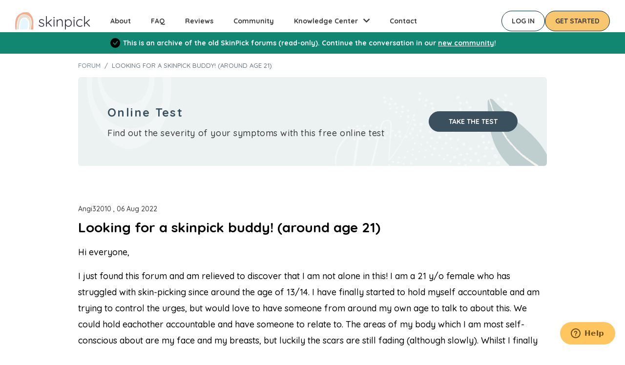

--- FILE ---
content_type: text/html; charset=UTF-8
request_url: https://www.skinpick.com/comment/18659
body_size: 13084
content:
<!DOCTYPE html>
<html lang="en" dir="ltr" prefix="content: http://purl.org/rss/1.0/modules/content/  dc: http://purl.org/dc/terms/  foaf: http://xmlns.com/foaf/0.1/  og: http://ogp.me/ns#  rdfs: http://www.w3.org/2000/01/rdf-schema#  schema: http://schema.org/  sioc: http://rdfs.org/sioc/ns#  sioct: http://rdfs.org/sioc/types#  skos: http://www.w3.org/2004/02/skos/core#  xsd: http://www.w3.org/2001/XMLSchema# ">
  <head>
    <meta charset="utf-8" />
<noscript><style>form.antibot * :not(.antibot-message) { display: none !important; }</style>
</noscript><meta name="description" content="Hi everyone," />
<link rel="canonical" href="https://www.skinpick.com/node/100898" />
<meta name="Generator" content="Drupal 10 (https://www.drupal.org)" />
<meta name="MobileOptimized" content="width" />
<meta name="HandheldFriendly" content="true" />
<meta name="viewport" content="width=device-width, initial-scale=1, shrink-to-fit=no" />
<script data-cfasync="false" type="text/javascript" id="vwoCode">window._vwo_code ||
      (function () {
      var w=window,
      d=document;
      if (d.URL.indexOf('__vwo_disable__') > -1 || w._vwo_code) {
      return;
      }
      var account_id=1179883,
      version=2.2,
      settings_tolerance=2000,
      hide_element='body',
      background_color='white',
      hide_element_style = 'opacity:0 !important;filter:alpha(opacity=0) !important;background:' + background_color + ' !important;transition:none !important;',
      /* DO NOT EDIT BELOW THIS LINE */
      f=!1,v=d.querySelector('#vwoCode'),cc={};try{var e=JSON.parse(localStorage.getItem('_vwo_'+account_id+'_config'));cc=e&&'object'==typeof e?e:{}}catch(e){}function r(t){try{return decodeURIComponent(t)}catch(e){return t}}var s=function(){var e={combination:[],combinationChoose:[],split:[],exclude:[],uuid:null,consent:null,optOut:null},t=d.cookie||'';if(!t)return e;for(var n,i,o=/(?:^|;s*)(?:(_vis_opt_exp_(d+)_combi=([^;]*))|(_vis_opt_exp_(d+)_combi_choose=([^;]*))|(_vis_opt_exp_(d+)_split=([^:;]*))|(_vis_opt_exp_(d+)_exclude=[^;]*)|(_vis_opt_out=([^;]*))|(_vwo_global_opt_out=[^;]*)|(_vwo_uuid=([^;]*))|(_vwo_consent=([^;]*)))/g;null!==(n=o.exec(t));)try{n[1]?e.combination.push({id:n[2],value:r(n[3])}):n[4]?e.combinationChoose.push({id:n[5],value:r(n[6])}):n[7]?e.split.push({id:n[8],value:r(n[9])}):n[10]?e.exclude.push({id:n[11]}):n[12]?e.optOut=r(n[13]):n[14]?e.optOut=!0:n[15]?e.uuid=r(n[16]):n[17]&&(i=r(n[18]),e.consent=i&&3<=i.length?i.substring(0,3):null)}catch(e){}return e}();function i(){var e=function(){if(w.VWO&&Array.isArray(w.VWO))for(var e=0;e<w.VWO.length;e++){var t=w.VWO[e];if(Array.isArray(t)&&('setVisitorId'===t[0]||'setSessionId'===t[0]))return!0}return!1}(),t='a='+account_id+'&u='+encodeURIComponent(w._vis_opt_url||d.URL)+'&vn='+version+('undefined'!=typeof platform?'&p='+platform:'')+'&st='+w.performance.now();e||((n=function(){var e,t=[],n={},i=w.VWO&&w.VWO.appliedCampaigns||{};for(e in i){var o=i[e]&&i[e].v;o&&(t.push(e+'-'+o+'-1'),n[e]=!0)}if(s&&s.combination)for(var r=0;r<s.combination.length;r++){var a=s.combination[r];n[a.id]||t.push(a.id+'-'+a.value)}return t.join('|')}())&&(t+='&c='+n),(n=function(){var e=[],t={};if(s&&s.combinationChoose)for(var n=0;n<s.combinationChoose.length;n++){var i=s.combinationChoose[n];e.push(i.id+'-'+i.value),t[i.id]=!0}if(s&&s.split)for(var o=0;o<s.split.length;o++)t[(i=s.split[o]).id]||e.push(i.id+'-'+i.value);return e.join('|')}())&&(t+='&cc='+n),(n=function(){var e={},t=[];if(w.VWO&&Array.isArray(w.VWO))for(var n=0;n<w.VWO.length;n++){var i=w.VWO[n];if(Array.isArray(i)&&'setVariation'===i[0]&&i[1]&&Array.isArray(i[1]))for(var o=0;o<i[1].length;o++){var r,a=i[1][o];a&&'object'==typeof a&&(r=a.e,a=a.v,r&&a&&(e[r]=a))}}for(r in e)t.push(r+'-'+e[r]);return t.join('|')}())&&(t+='&sv='+n)),s&&s.optOut&&(t+='&o='+s.optOut);var n=function(){var e=[],t={};if(s&&s.exclude)for(var n=0;n<s.exclude.length;n++){var i=s.exclude[n];t[i.id]||(e.push(i.id),t[i.id]=!0)}return e.join('|')}();return n&&(t+='&e='+n),s&&s.uuid&&(t+='&id='+s.uuid),s&&s.consent&&(t+='&consent='+s.consent),w.name&&-1<w.name.indexOf('_vis_preview')&&(t+='&pM=true'),w.VWO&&w.VWO.ed&&(t+='&ed='+w.VWO.ed),t}code={nonce:v&&v.nonce,library_tolerance:function(){return'undefined'!=typeof library_tolerance?library_tolerance:void 0},settings_tolerance:function(){return cc.sT||settings_tolerance},hide_element_style:function(){return'{'+(cc.hES||hide_element_style)+'}'},hide_element:function(){return performance.getEntriesByName('first-contentful-paint')[0]?'':'string'==typeof cc.hE?cc.hE:hide_element},getVersion:function(){return version},finish:function(e){var t;f||(f=!0,(t=d.getElementById('_vis_opt_path_hides'))&&t.parentNode.removeChild(t),e&&((new Image).src='https://dev.visualwebsiteoptimizer.com/ee.gif?a='+account_id+e))},finished:function(){return f},addScript:function(e){var t=d.createElement('script');t.type='text/javascript',e.src?t.src=e.src:t.text=e.text,v&&t.setAttribute('nonce',v.nonce),d.getElementsByTagName('head')[0].appendChild(t)},load:function(e,t){t=t||{};var n=new XMLHttpRequest;n.open('GET',e,!0),n.withCredentials=!t.dSC,n.responseType=t.responseType||'text',n.onload=function(){if(t.onloadCb)return t.onloadCb(n,e);200===n.status?_vwo_code.addScript({text:n.responseText}):_vwo_code.finish('&e=loading_failure:'+e)},n.onerror=function(){if(t.onerrorCb)return t.onerrorCb(e);_vwo_code.finish('&e=loading_failure:'+e)},n.send()},init:function(){var e,t=this.settings_tolerance();w._vwo_settings_timer=setTimeout(function(){_vwo_code.finish()},t),'body'!==this.hide_element()?(n=d.createElement('style'),e=(t=this.hide_element())?t+this.hide_element_style():'',t=d.getElementsByTagName('head')[0],n.setAttribute('id','_vis_opt_path_hides'),v&&n.setAttribute('nonce',v.nonce),n.setAttribute('type','text/css'),n.styleSheet?n.styleSheet.cssText=e:n.appendChild(d.createTextNode(e)),t.appendChild(n)):(n=d.getElementsByTagName('head')[0],(e=d.createElement('div')).style.cssText='z-index: 2147483647 !important;position: fixed !important;left: 0 !important;top: 0 !important;width: 100% !important;height: 100% !important;background:'+background_color+' !important;',e.setAttribute('id','_vis_opt_path_hides'),e.classList.add('_vis_hide_layer'),n.parentNode.insertBefore(e,n.nextSibling));var n='https://dev.visualwebsiteoptimizer.com/j.php?'+i();-1!==w.location.search.indexOf('_vwo_xhr')?this.addScript({src:n}):this.load(n+'&x=true',{l:1})}};w._vwo_code=code;code.init();})();</script>
<link rel="preconnect" href="https://fonts.googleapis.com" />
<link rel="preconnect" href="https://fonts.gstatic.com" crossorigin />
<link rel="stylesheet" href="https://fonts.googleapis.com/css2?family=Quicksand:wght@400;500;700&amp;display=swap" />
<meta http-equiv="x-ua-compatible" content="ie=edge" />
<link rel="icon" href="/themes/custom/skinpick_barrio/favicon.png" type="image/png" />
<script src="/sites/default/files/google_tag/skinpick_gtm/google_tag.script.js?t9ix7m" defer></script>

    <title>Looking for a skinpick buddy! (around age 21) | SkinPick.com</title>
    <link rel="stylesheet" media="all" href="/sites/default/files/css/css_xoXCW6PtNE-l41LGL9bNJ_BVjEq0PMSIwskO1_YeCKY.css?delta=0&amp;language=en&amp;theme=skinpick_barrio&amp;include=eJyFjlEOwzAIQy_UJUeKoGUpaxIqQMp6-2mapk7Nx_6MHxjDA56pCCykEU4dfFVBJJ1QxM0V9oSgyhKhkLqNfi6CUG7mR-GWR17JDDJZ6is7jbzJQtNdmkMnk0rxR4dO-B7t70KwletkG7ed5-2bfT6blzbQS_Mrts476efyMKcaEYxek7N8ug" />
<link rel="stylesheet" media="all" href="https://use.fontawesome.com/releases/v5.13.1/css/all.css" />
<link rel="stylesheet" media="all" href="https://use.fontawesome.com/releases/v5.13.1/css/v4-shims.css" />
<link rel="stylesheet" media="all" href="/sites/default/files/css/css_bEuwLh1n8x_B5mo_Bq4c3HtL-FMUvIzVl3fq33Y8zpM.css?delta=3&amp;language=en&amp;theme=skinpick_barrio&amp;include=eJyFjlEOwzAIQy_UJUeKoGUpaxIqQMp6-2mapk7Nx_6MHxjDA56pCCykEU4dfFVBJJ1QxM0V9oSgyhKhkLqNfi6CUG7mR-GWR17JDDJZ6is7jbzJQtNdmkMnk0rxR4dO-B7t70KwletkG7ed5-2bfT6blzbQS_Mrts476efyMKcaEYxek7N8ug" />
<link rel="stylesheet" media="all" href="//stackpath.bootstrapcdn.com/bootstrap/4.5.0/css/bootstrap.min.css" />
<link rel="stylesheet" media="all" href="/sites/default/files/css/css_Og4830qTXMNvmNh1y2jGwbBJXdwlgcOGgWtSpUqBWpQ.css?delta=5&amp;language=en&amp;theme=skinpick_barrio&amp;include=eJyFjlEOwzAIQy_UJUeKoGUpaxIqQMp6-2mapk7Nx_6MHxjDA56pCCykEU4dfFVBJJ1QxM0V9oSgyhKhkLqNfi6CUG7mR-GWR17JDDJZ6is7jbzJQtNdmkMnk0rxR4dO-B7t70KwletkG7ed5-2bfT6blzbQS_Mrts476efyMKcaEYxek7N8ug" />
<link rel="stylesheet" media="print" href="/sites/default/files/css/css_u23ipeZyYESGp5TRzNFKzbtcl8dNXTvdi6oX5CD69Zs.css?delta=6&amp;language=en&amp;theme=skinpick_barrio&amp;include=eJyFjlEOwzAIQy_UJUeKoGUpaxIqQMp6-2mapk7Nx_6MHxjDA56pCCykEU4dfFVBJJ1QxM0V9oSgyhKhkLqNfi6CUG7mR-GWR17JDDJZ6is7jbzJQtNdmkMnk0rxR4dO-B7t70KwletkG7ed5-2bfT6blzbQS_Mrts476efyMKcaEYxek7N8ug" />

    
    <link rel="preconnect" href="https://cdn.jsdelivr.net" />
    <link rel="dns-prefetch" href="https://cdn.jsdelivr.net" />
  </head>
  <body class="layout-no-sidebars has-featured-top page-node-100898 path-node node--type-forum">
    <a href="#main-content" class="visually-hidden focusable skip-link">
      Skip to main content
    </a>
    <noscript><iframe src="https://www.googletagmanager.com/ns.html?id=GTM-5XHTGZ" height="0" width="0" style="display:none;visibility:hidden"></iframe></noscript>
      <div class="dialog-off-canvas-main-canvas" data-off-canvas-main-canvas>
    
<div id="page-wrapper"  class="donot-hide-banner">
  <div id="page">
    <header id="header" class="header" role="banner" aria-label="Site header">
              <nav class="navbar navbar-expand-lg" id="navbar-main">
          <div class="container desktop">
                    <a href="/" title="Home" rel="home" class="navbar-brand">
              <img src="/themes/custom/skinpick_barrio/images/logo.svg" alt="Home" class="img-fluid d-inline-block align-top" />
            
    </a>
    


            <div class="collapse navbar-collapse">
                <nav role="navigation" aria-labelledby="block-mainnavigation-menu" id="block-mainnavigation" class="block block-menu navigation menu--main">
            
  <h2 class="visually-hidden" id="block-mainnavigation-menu">Main navigation</h2>
  

        
              <ul data-region="primary_menu" class="clearfix nav navbar-nav">
                    <li class="nav-item">
                          <a href="/about" class="nav-link nav-link--about" data-drupal-link-system-path="node/101401">About</a>
              </li>
                <li class="nav-item">
                          <a href="/faq" class="nav-link nav-link--faq" data-drupal-link-system-path="node/19">FAQ</a>
              </li>
                <li class="nav-item">
                          <a href="/reviews" class="nav-link nav-link--reviews" data-drupal-link-system-path="node/101403">Reviews</a>
              </li>
                <li class="nav-item">
                          <a href="https://app.skinpick.com/community" class="nav-link nav-link-https--appskinpickcom-community">Community</a>
              </li>
                <li class="nav-item menu-item--expanded dropdown">
                          <a href="" class="nav-link dropdown-toggle nav-link-" data-toggle="dropdown" aria-expanded="false" aria-haspopup="true">Knowledge Center</a>
                        <ul class="dropdown-menu">
                    <li class="dropdown-item">
                          <a href="/test" class="nav-link--test" data-drupal-link-system-path="node/100426">Self-assessment</a>
              </li>
                <li class="dropdown-item">
                          <a href="/learn" class="nav-link--learn" data-drupal-link-system-path="node/102456">Learn about Dermatillomania</a>
              </li>
                <li class="dropdown-item">
                          <a href="/videos" class="nav-link--videos" data-drupal-link-system-path="node/102455">Video Library</a>
              </li>
                <li class="dropdown-item">
                          <a href="/webinar" class="nav-link--webinar" data-drupal-link-system-path="node/100055">Upcoming Events</a>
              </li>
        </ul>
  
              </li>
                <li class="nav-item">
                          <a href="/contact" class="nav-link nav-link--contact" data-drupal-link-system-path="contact">Contact</a>
              </li>
        </ul>
  


  </nav>


            </div>

            <div class="action-buttons">
              <a class="login-button brand-button secondary-button" href="https://app.skinpick.com/login">Log in</a>
              <a href="https://app.skinpick.com/registration" class="get-started-button brand-button primary-button">Get started</a>
            </div>
          </div>

          <div class="container mobile">
                    <a href="/" title="Home" rel="home" class="navbar-brand">
              <img src="/themes/custom/skinpick_barrio/images/logo.svg" alt="Home" class="img-fluid d-inline-block align-top" />
            
    </a>
    


            <a href="https://app.skinpick.com/registration" class="get-started-button brand-button primary-button">Get started</a>

            <button class="navbar-toggler navbar-toggler-right collapsed" type="button" data-toggle="collapse" data-target="#CollapsingNavbar" aria-controls="CollapsingNavbar" aria-expanded="false" aria-label="Toggle navigation"><span class="navbar-toggler-icon"></span></button>
          </div>
        </nav>
        <div class="mobile">
          <div class="collapse container navbar-collapse justify-content-end" id="CollapsingNavbar">
              <nav role="navigation" aria-labelledby="block-mainnavigation-menu" id="block-mainnavigation" class="block block-menu navigation menu--main">
            
  <h2 class="visually-hidden" id="block-mainnavigation-menu">Main navigation</h2>
  

        
              <ul data-region="primary_menu" class="clearfix nav navbar-nav">
                    <li class="nav-item">
                          <a href="/about" class="nav-link nav-link--about" data-drupal-link-system-path="node/101401">About</a>
              </li>
                <li class="nav-item">
                          <a href="/faq" class="nav-link nav-link--faq" data-drupal-link-system-path="node/19">FAQ</a>
              </li>
                <li class="nav-item">
                          <a href="/reviews" class="nav-link nav-link--reviews" data-drupal-link-system-path="node/101403">Reviews</a>
              </li>
                <li class="nav-item">
                          <a href="https://app.skinpick.com/community" class="nav-link nav-link-https--appskinpickcom-community">Community</a>
              </li>
                <li class="nav-item menu-item--expanded dropdown">
                          <a href="" class="nav-link dropdown-toggle nav-link-" data-toggle="dropdown" aria-expanded="false" aria-haspopup="true">Knowledge Center</a>
                        <ul class="dropdown-menu">
                    <li class="dropdown-item">
                          <a href="/test" class="nav-link--test" data-drupal-link-system-path="node/100426">Self-assessment</a>
              </li>
                <li class="dropdown-item">
                          <a href="/learn" class="nav-link--learn" data-drupal-link-system-path="node/102456">Learn about Dermatillomania</a>
              </li>
                <li class="dropdown-item">
                          <a href="/videos" class="nav-link--videos" data-drupal-link-system-path="node/102455">Video Library</a>
              </li>
                <li class="dropdown-item">
                          <a href="/webinar" class="nav-link--webinar" data-drupal-link-system-path="node/100055">Upcoming Events</a>
              </li>
        </ul>
  
              </li>
                <li class="nav-item">
                          <a href="/contact" class="nav-link nav-link--contact" data-drupal-link-system-path="contact">Contact</a>
              </li>
        </ul>
  


  </nav>



            <div class="action-buttons">
              <a href="https://app.skinpick.com/registration" class="get-started-button brand-button primary-button">Get started</a>
              <a class="login-button brand-button secondary-button" href="https://app.skinpick.com/login">Log in</a>
            </div>
          </div>
        </div>
          </header>



    

    <svg xmlns="http://www.w3.org/2000/svg" style="display: none;">
      <symbol id="check-circle-fill" viewBox="0 0 16 16">
        <path d="M16 8A8 8 0 1 1 0 8a8 8 0 0 1 16 0zm-3.97-3.03a.75.75 0 0 0-1.08.022L7.477 9.417 5.384 7.323a.75.75 0 0 0-1.06 1.06L6.97 11.03a.75.75 0 0 0 1.079-.02l3.992-4.99a.75.75 0 0 0-.01-1.05z"/>
      </symbol>
      <symbol id="info-fill" viewBox="0 0 16 16">
        <path d="M8 16A8 8 0 1 0 8 0a8 8 0 0 0 0 16zm.93-9.412-1 4.705c-.07.34.029.533.304.533.194 0 .487-.07.686-.246l-.088.416c-.287.346-.92.598-1.465.598-.703 0-1.002-.422-.808-1.319l.738-3.468c.064-.293.006-.399-.287-.47l-.451-.081.082-.381 2.29-.287zM8 5.5a1 1 0 1 1 0-2 1 1 0 0 1 0 2z"/>
      </symbol>
      <symbol id="exclamation-triangle-fill" viewBox="0 0 16 16">
        <path d="M8.982 1.566a1.13 1.13 0 0 0-1.96 0L.165 13.233c-.457.778.091 1.767.98 1.767h13.713c.889 0 1.438-.99.98-1.767L8.982 1.566zM8 5c.535 0 .954.462.9.995l-.35 3.507a.552.552 0 0 1-1.1 0L7.1 5.995A.905.905 0 0 1 8 5zm.002 6a1 1 0 1 1 0 2 1 1 0 0 1 0-2z"/>
      </symbol>
    </svg>

    <div class="alert-wrapper" data-drupal-messages>
      <div aria-label="Status message"  class="alert alert-dismissible d-flex align-items-center fade show col-12 alert-success" data-drupal-selector="messages" role="status">
        <svg class="bi flex-shrink-0 me-4" role="img" aria-label="Success:"><use xlink:href="#check-circle-fill"/></svg>
        <div>
          <h2 id="message-status-title" class="alert-heading">
            Status message
          </h2>
          This is an archive of the old SkinPick forums (read-only). Continue the conversation in our <a href="https://app.skinpick.com/community">new community</a>!
        </div>
        <button type="button" class="btn-close" data-bs-dismiss="alert" aria-label="Close"></button>
      </div>
    </div>



                  <div class="featured-top">
          <aside class="featured-top__inner section container clearfix" role="complementary">
            
          </aside>
        </div>
              <div id="main-wrapper" class="layout-main-wrapper clearfix">
              <div id="main">
          
          <div class="row row-offcanvas row-offcanvas-left clearfix">
            <main class="main-content col" id="content" role="main">
              <section class="section">
                <a id="main-content" tabindex="-1"></a>
                  <div id="block-skinpick-barrio-content" class="block block-system block-system-main-block">
  
    
      <div class="content">
      

<article data-history-node-id="100898" about="/node/100898" typeof="schema:Discussion" class="node node--type-forum node--view-mode-full clearfix">
  

  <div class="container">

    <div class="row align-items-top headings">
      <div class="col-sm-8 order-2 order-sm-1">
        <nav role="navigation" aria-label="breadcrumb">
          <ol class="breadcrumb">
            <li class="breadcrumb-item"><a href="/skin-picking-forum">Forum</a></li>
            <li class="breadcrumb-item active"><span property="schema:name" class="field field--name-title field--type-string field--label-hidden">Looking for a skinpick buddy! (around age 21)</span>
</li>
          </ol>
        </nav>
      </div>
      <div class="col-12 col-sm-4 text-right order-1 ">
              </div>
    </div>

        <div class="blocktype-online-test-forum-block">
      
<div class="row no-gutters align-items-center">
  <div class="col-12 col-lg text-center text-lg-left">
    <h2>Online Test</h2>
    <p>Find out the severity of your symptoms with this free online test</p>
  </div>
  <div class="col-12 col-lg-auto text-center">
    <a href="/test" class="brand-button dirty-blue-button">Take the test</a>
  </div>
</div>

    </div>
    
    <header>
              <div class="node__meta">
                      <span >
              Angi32010


, 06 Aug 2022
            </span>
                      <span property="schema:dateCreated" content="2022-08-06T18:17:25+00:00" class="rdf-meta hidden"></span>

        </div>
            
      <h1 class="node__title">
        <span property="schema:name" class="field field--name-title field--type-string field--label-hidden">Looking for a skinpick buddy! (around age 21)</span>

      </h1>
        <span property="schema:name" content="Looking for a skinpick buddy! (around age 21)" class="rdf-meta hidden"></span>
  <span property="schema:interactionCount" content="UserComments:10" class="rdf-meta hidden"></span>

    </header>

    <div class="node__content clearfix">
      
            <div property="schema:text" class="clearfix text-formatted field field--name-body field--type-text-with-summary field--label-hidden field__item"><p>Hi everyone,</p>

<p>I just found this forum and am relieved to discover that I am not alone in this! I am a 21 y/o female who has struggled with skin-picking since around the age of 13/14. I have finally started to hold myself accountable and am trying to control the urges, but would love to have someone from around my own age to talk to about this. We could hold eachother accountable and have someone to relate to. The areas of my body which I am most self-conscious about are my face and my breasts, but luckily the scars are still fading (although slowly).&nbsp;Whilst I finally came across a really great guy, I am terrified to start dating him because of what he might think of my scars. Are there any others out there who struggle with this? I would love to get in touch :)</p></div>
      

      <div class="node__meta row no-gutters align-items-center">
        <div class="col-6">
                      10 Answers
                  </div>
        <div class="col-6 text-right">
          

  <div class="inline__links"><nav class="links inline nav links-inline"><span class="spam-report nav-link"><a href="#spamReason" data-toggle="modal" data-target="#spamReason" data-id="100898" data-type="forum topic" class="spamDialogTrigger">Spam report</a></span><span class="comment-forbidden nav-link"><a href="/user/login?destination=/node/100898%23comment-form">Log in</a> to post comments</span></nav>
  </div>

        </div>
      </div>

      

      
              <div class="text-right">
          <a class="brand-button dirty-blue-button button button--primary" href="/user/login?destination=/comment/reply/node/100898/comment_forum">Add Comment</a>
        </div>
      
      <div class="comments-list">
        <section>
  
  

<article data-comment-user-id="8148" id="comment-18655" class="js-comment comment" data-parentid="comment-0">
  <div class="wrapper">
        <mark class="hidden" data-comment-timestamp="1660204822"></mark>

    <header>
      <div class="author">wecanstoppicking

</div>
      <div class="posted">August 10, 2022</div>
            
    </header>

    <div>
      
            <div class="clearfix text-formatted field field--name-comment-body field--type-text-long field--label-hidden field__item"><p>Hello,&nbsp;</p>

<p>It’s good that you’re reaching out and seeking support. &nbsp;Although I’m not the right match (older that target age range), you should be proud of yourself for reaching out and seeking accountability. The earlier you try to intervene with skin picking…the better. &nbsp;<br>
&nbsp;</p>

<p>If you don’t immediately get a response on this site…I would suggest trying some “self-accountability” measures like tracking your picking behaviors and seeing if you can identify patterns / triggers. &nbsp;Other strategies that may help are “blocking” techniques (like wearing gloves or covering the picking site) and cognitive strategies (like trying to challenge the thoughts that underlying the picking and replace them with something more positive/healthy). &nbsp;<br>
&nbsp;</p>

<p>You are not alone with the skin picking struggles — and there is hope for getting better. &nbsp;<br>
&nbsp;</p>

<p>Also, please try to remember that anyone who doesn’t accept you (scars or not) is not worth your time. &nbsp;You are much more than your skin or outward appearance. &nbsp;If you’ve met a great guy…that’s fantastic — but if he’s truly the right person for you, he will have empathy for your struggles and support you no matter what. &nbsp;<br>
&nbsp;</p>

<p>I lived my whole life being ashamed of picking — and still struggle — but my wife (who it took me until my 30s to find) accepts and supports me. She sees more than a mark on my face and just wants me to be healthy/happy. &nbsp;<br>
&nbsp;</p>

<p>I’m confident that you will find that too (whether it’s this guy or not). &nbsp;Remember that you are more than your appearance — and keep striving to control the picking behaviors. &nbsp;<br>
&nbsp;</p>

<p>Wishing you all the best.&nbsp;</p></div>
      
    </div>

    <footer>
      <div class="row no-gutters">
        <div class="col-6">
          <div class="replies"></div>
        </div>
        <div class="col-6">
          

  <div class="inline__links"><nav class="links inline nav links-inline"><span class="comment-forbidden nav-link"><a href="/user/login?destination=/node/100898%23comment-form">Log in</a> to post comments</span><span class="spam-report nav-link"><a href="#spamReason" data-toggle="modal" data-target="#spamReason" data-id="18655" data-type="comment" class="spamDialogTrigger">Spam report</a></span></nav>
  </div>

        </div>
      </div>
    </footer>
  </div>
</article>

<div class="indented">

<article data-comment-user-id="11448" id="comment-18660" class="js-comment comment" data-parentid="comment-18655">
  <div class="wrapper">
        <mark class="hidden" data-comment-timestamp="1660636011"></mark>

    <header>
      <div class="author">Angi32010

</div>
      <div class="posted">August 15, 2022</div>
                    <p class="visually-hidden">In reply to <a href="/comment/18655#comment-18655" class="permalink" rel="bookmark" hreflang="en">Hello, 

It’s good that you…</a> by <a title="View user profile." href="/user/8148" lang="" about="/user/8148" typeof="schema:Person" property="schema:name" datatype="">wecanstoppicking</a>

</p>
      
    </header>

    <div>
      
            <div class="clearfix text-formatted field field--name-comment-body field--type-text-long field--label-hidden field__item"><p>Hi!&nbsp;</p>

<p>Thanks so much for the response. It is very comforting to hear your story! I actually only told my parents about this two days ago (I am always very stubbornly trying to fix things on my own), and we are now discussing whether therapy might help me. I totally agree someone should accept me the way I am, which is something I keep reminding myself of. Anyways, thanks again for the response!</p></div>
      
    </div>

    <footer>
      <div class="row no-gutters">
        <div class="col-6">
          <div class="replies"></div>
        </div>
        <div class="col-6">
          

  <div class="inline__links"><nav class="links inline nav links-inline"><span class="comment-forbidden nav-link"><a href="/user/login?destination=/node/100898%23comment-form">Log in</a> to post comments</span><span class="spam-report nav-link"><a href="#spamReason" data-toggle="modal" data-target="#spamReason" data-id="18660" data-type="comment" class="spamDialogTrigger">Spam report</a></span></nav>
  </div>

        </div>
      </div>
    </footer>
  </div>
</article>
</div>

<article data-comment-user-id="11485" id="comment-18656" class="js-comment comment" data-parentid="comment-0">
  <div class="wrapper">
        <mark class="hidden" data-comment-timestamp="1660462506"></mark>

    <header>
      <div class="author">DangerNoodle2000

</div>
      <div class="posted">August 12, 2022</div>
            
    </header>

    <div>
      
            <div class="clearfix text-formatted field field--name-comment-body field--type-text-long field--label-hidden field__item"><p>Hey!&nbsp;</p>

<p>Are you still looking? I'm 21 y/o female too, and also struggle with it since I was 13...and my face is also my biggest problem area:) looks like we are a perfect match:D</p>

<p>&nbsp;</p></div>
      
    </div>

    <footer>
      <div class="row no-gutters">
        <div class="col-6">
          <div class="replies"></div>
        </div>
        <div class="col-6">
          

  <div class="inline__links"><nav class="links inline nav links-inline"><span class="comment-forbidden nav-link"><a href="/user/login?destination=/node/100898%23comment-form">Log in</a> to post comments</span><span class="spam-report nav-link"><a href="#spamReason" data-toggle="modal" data-target="#spamReason" data-id="18656" data-type="comment" class="spamDialogTrigger">Spam report</a></span></nav>
  </div>

        </div>
      </div>
    </footer>
  </div>
</article>

<div class="indented">

<article data-comment-user-id="11448" id="comment-18662" class="js-comment comment" data-parentid="comment-18656">
  <div class="wrapper">
        <mark class="hidden" data-comment-timestamp="1660636011"></mark>

    <header>
      <div class="author">Angi32010

</div>
      <div class="posted">August 15, 2022</div>
                    <p class="visually-hidden">In reply to <a href="/comment/18656#comment-18656" class="permalink" rel="bookmark" hreflang="en">Hey! 

Are you still looking…</a> by <a title="View user profile." href="/user/11485" lang="" about="/user/11485" typeof="schema:Person" property="schema:name" datatype="">DangerNoodle2000</a>

</p>
      
    </header>

    <div>
      
            <div class="clearfix text-formatted field field--name-comment-body field--type-text-long field--label-hidden field__item"><p>Hi! I would love to get in touch. Someone else (age 23) commented too, and shared her discord. My username on discord is Mirrepirre2000#1843. I also suggested to her that we could form a small group for support?&nbsp;</p>

<p>&nbsp;</p>

<p>(P.S. I haven't used discord yet but will ask my little brother for help. So it might take me a couple of days to get the hang of it and respond XD)&nbsp;</p></div>
      
    </div>

    <footer>
      <div class="row no-gutters">
        <div class="col-6">
          <div class="replies"></div>
        </div>
        <div class="col-6">
          

  <div class="inline__links"><nav class="links inline nav links-inline"><span class="comment-forbidden nav-link"><a href="/user/login?destination=/node/100898%23comment-form">Log in</a> to post comments</span><span class="spam-report nav-link"><a href="#spamReason" data-toggle="modal" data-target="#spamReason" data-id="18662" data-type="comment" class="spamDialogTrigger">Spam report</a></span></nav>
  </div>

        </div>
      </div>
    </footer>
  </div>
</article>

<div class="indented">

<article data-comment-user-id="11485" id="comment-18663" class="js-comment comment" data-parentid="comment-18662">
  <div class="wrapper">
        <mark class="hidden" data-comment-timestamp="1660638116"></mark>

    <header>
      <div class="author">DangerNoodle2000

</div>
      <div class="posted">August 16, 2022</div>
                    <p class="visually-hidden">In reply to <a href="/comment/18662#comment-18662" class="permalink" rel="bookmark" hreflang="en">Hi! I would love to get in…</a> by <a title="View user profile." href="/user/11448" lang="" about="/user/11448" typeof="schema:Person" property="schema:name" datatype="">Angi32010</a>

</p>
      
    </header>

    <div>
      
            <div class="clearfix text-formatted field field--name-comment-body field--type-text-long field--label-hidden field__item"><p>That sounds great! My discord is DangerNoodle2000#7592</p></div>
      
    </div>

    <footer>
      <div class="row no-gutters">
        <div class="col-6">
          <div class="replies"></div>
        </div>
        <div class="col-6">
          

  <div class="inline__links"><nav class="links inline nav links-inline"><span class="comment-forbidden nav-link"><a href="/user/login?destination=/node/100898%23comment-form">Log in</a> to post comments</span><span class="spam-report nav-link"><a href="#spamReason" data-toggle="modal" data-target="#spamReason" data-id="18663" data-type="comment" class="spamDialogTrigger">Spam report</a></span></nav>
  </div>

        </div>
      </div>
    </footer>
  </div>
</article>
</div></div>

<article data-comment-user-id="11501" id="comment-18659" class="js-comment comment" data-parentid="comment-0">
  <div class="wrapper">
        <mark class="hidden" data-comment-timestamp="1660547124"></mark>

    <header>
      <div class="author">nova

</div>
      <div class="posted">August 14, 2022</div>
            
    </header>

    <div>
      
            <div class="clearfix text-formatted field field--name-comment-body field--type-text-long field--label-hidden field__item"><p>23f here! Love this idea! I’ve been picking my face/body for as long as I can remember, so completely judgement free zone here! Would honestly love the help too :)</p>

<p>add me on discord&nbsp;nanithefuck#2979</p></div>
      
    </div>

    <footer>
      <div class="row no-gutters">
        <div class="col-6">
          <div class="replies"></div>
        </div>
        <div class="col-6">
          

  <div class="inline__links"><nav class="links inline nav links-inline"><span class="comment-forbidden nav-link"><a href="/user/login?destination=/node/100898%23comment-form">Log in</a> to post comments</span><span class="spam-report nav-link"><a href="#spamReason" data-toggle="modal" data-target="#spamReason" data-id="18659" data-type="comment" class="spamDialogTrigger">Spam report</a></span></nav>
  </div>

        </div>
      </div>
    </footer>
  </div>
</article>

<div class="indented">

<article data-comment-user-id="11448" id="comment-18661" class="js-comment comment" data-parentid="comment-18659">
  <div class="wrapper">
        <mark class="hidden" data-comment-timestamp="1660636011"></mark>

    <header>
      <div class="author">Angi32010

</div>
      <div class="posted">August 15, 2022</div>
                    <p class="visually-hidden">In reply to <a href="/comment/18659#comment-18659" class="permalink" rel="bookmark" hreflang="en">23f here! Love this idea! I…</a> by <a title="View user profile." href="/user/11501" lang="" about="/user/11501" typeof="schema:Person" property="schema:name" datatype="">nova</a>

</p>
      
    </header>

    <div>
      
            <div class="clearfix text-formatted field field--name-comment-body field--type-text-long field--label-hidden field__item"><p>Hi! Great to hear that you would like a skin-pick buddy as well! I just added you, My username is Mirrepirre2000#1843. There was someone else who commented too. I am going to share my discord with that person as well, maybe we can form a small group?</p>

<p>P.S. I have no clue how discord works yet, but I will ask my little brother to explain it to me. So you might not get a response from me right away XD</p></div>
      
    </div>

    <footer>
      <div class="row no-gutters">
        <div class="col-6">
          <div class="replies"></div>
        </div>
        <div class="col-6">
          

  <div class="inline__links"><nav class="links inline nav links-inline"><span class="comment-forbidden nav-link"><a href="/user/login?destination=/node/100898%23comment-form">Log in</a> to post comments</span><span class="spam-report nav-link"><a href="#spamReason" data-toggle="modal" data-target="#spamReason" data-id="18661" data-type="comment" class="spamDialogTrigger">Spam report</a></span></nav>
  </div>

        </div>
      </div>
    </footer>
  </div>
</article>
</div>

<article data-comment-user-id="11764" id="comment-18674" class="js-comment comment" data-parentid="comment-0">
  <div class="wrapper">
        <mark class="hidden" data-comment-timestamp="1665495909"></mark>

    <header>
      <div class="author">Lievehezemans

</div>
      <div class="posted">October 11, 2022</div>
            
    </header>

    <div>
      
            <div class="clearfix text-formatted field field--name-comment-body field--type-text-long field--label-hidden field__item"><p>Hi girls!</p>

<p>I just stumbled on this platform, and saw you have created a small buddy group. That sounds really great, and I would love to join you if that's okay! I hope the group is working out nicely for you, and that you are doing well :)&nbsp;</p>

<p>My name is Lieve, I'm 24 years old and I have been struggling with skinpicking since I was around 14 years old. I recently started a new form of therapy (have been trying others before) and I want to take on everything that might help me to deal with this. Talking with you about our struggles and supporting each other can be really helpful.</p>

<p>I have never used discord before. I found 'discord forum' online, and made an account but im not sure its te right one haha. Anyway, the name of my account is simply Lieve. Hope it works to add me.&nbsp;</p>

<p>Hope to hear from you soon and wish you all the best &lt;3</p></div>
      
    </div>

    <footer>
      <div class="row no-gutters">
        <div class="col-6">
          <div class="replies"></div>
        </div>
        <div class="col-6">
          

  <div class="inline__links"><nav class="links inline nav links-inline"><span class="comment-forbidden nav-link"><a href="/user/login?destination=/node/100898%23comment-form">Log in</a> to post comments</span><span class="spam-report nav-link"><a href="#spamReason" data-toggle="modal" data-target="#spamReason" data-id="18674" data-type="comment" class="spamDialogTrigger">Spam report</a></span></nav>
  </div>

        </div>
      </div>
    </footer>
  </div>
</article>


<article data-comment-user-id="11781" id="comment-18675" class="js-comment comment" data-parentid="comment-0">
  <div class="wrapper">
        <mark class="hidden" data-comment-timestamp="1665733922"></mark>

    <header>
      <div class="author">lab27

</div>
      <div class="posted">October 13, 2022</div>
            
    </header>

    <div>
      
            <div class="clearfix text-formatted field field--name-comment-body field--type-text-long field--label-hidden field__item"><p>Hello Everyone,&nbsp;</p>

<p>I am 25f here and have had this issue since I was 11 or 12. It would be really great to connect with you all and talk about our experiences to heal the best way we can. I will try to add you all on discord my account is LauraB -- or if you could add me to your group.</p>

<p>Hope to hear from you all soon.</p></div>
      
    </div>

    <footer>
      <div class="row no-gutters">
        <div class="col-6">
          <div class="replies"></div>
        </div>
        <div class="col-6">
          

  <div class="inline__links"><nav class="links inline nav links-inline"><span class="comment-forbidden nav-link"><a href="/user/login?destination=/node/100898%23comment-form">Log in</a> to post comments</span><span class="spam-report nav-link"><a href="#spamReason" data-toggle="modal" data-target="#spamReason" data-id="18675" data-type="comment" class="spamDialogTrigger">Spam report</a></span></nav>
  </div>

        </div>
      </div>
    </footer>
  </div>
</article>


<article data-comment-user-id="12107" id="comment-18682" class="js-comment comment" data-parentid="comment-0">
  <div class="wrapper">
        <mark class="hidden" data-comment-timestamp="1669884816"></mark>

    <header>
      <div class="author">rhiannon99

</div>
      <div class="posted">November 30, 2022</div>
            
    </header>

    <div>
      
            <div class="clearfix text-formatted field field--name-comment-body field--type-text-long field--label-hidden field__item"><p>Hi all,</p>

<p>I’m also 23F and been picking my thumbs and lips since around 6-7. I’d love to join the discord, my name is piano510#3056. I’ve never met anyone who also suffers with this so having girls my age who understand would be great!&nbsp;<br>
&nbsp;</p>

<p>BW :)</p></div>
      
    </div>

    <footer>
      <div class="row no-gutters">
        <div class="col-6">
          <div class="replies"></div>
        </div>
        <div class="col-6">
          

  <div class="inline__links"><nav class="links inline nav links-inline"><span class="comment-forbidden nav-link"><a href="/user/login?destination=/node/100898%23comment-form">Log in</a> to post comments</span><span class="spam-report nav-link"><a href="#spamReason" data-toggle="modal" data-target="#spamReason" data-id="18682" data-type="comment" class="spamDialogTrigger">Spam report</a></span></nav>
  </div>

        </div>
      </div>
    </footer>
  </div>
</article>



  
</section>

      </div>

          </div>

  </div>

  <!-- Spam Dialog -->
  
</article>

    </div>
  </div>
<div id="block-happier-life-block" class="block block-custom-blocks block-happier-life-block">
  
    
      <div class="content">
      
<div class="core">
  <h2>Start your journey with SkinPick</h2>

      <p>Take control of your life and find freedom from skin picking through professional therapy and evidence-based behavioral techniques.</p>
  
  <a href="https://app.skinpick.com/registration" class="brand-button-large primary-button">Start Now</a>
</div>

    </div>
  </div>


              </section>
            </main>
                                  </div>
        </div>
          </div>
        <footer class="site-footer">
              <div class="container">
                      <div class="site-footer_top clearfix">
              <div class="desktop-wrapper">
                <div class="row">
                  <div class="col-sm-3">
                    <span class="logo"></span>
                      <section class="region region-footer-first">
    <div id="block-footerbranding-2" class="block block-custom-blocks block-footer-branding-block-block">
  
    
      <div class="content">
      <div class="text">Connect with us</div><div class="icons"><a href="https://www.facebook.com/skinpick" class="facebook"><i class="fab fa-facebook"></i></a><a href="https://www.tiktok.com/@skinpickcom" class="tiktok"><i class="fab fa-tiktok"></i></a><a href="https://www.instagram.com/skinpick_com/" class="instagram"><i class="fab fa-instagram"></i></a><a href="https://www.youtube.com/channel/UC94Ljjym8YjRLC1vbxmg3PQ" class="youtube"><i class="fab fa-youtube"></i></a></div>
    </div>
  </div>

  </section>

                  </div>
                  <div class="col-sm-6">
                    <div class="row">
                      <div class="col-sm-4">
                        <div class="menu-title">Treatment</div>
                        <div class="menu-items">
                          <div><a href="/online-therapy-program">Personal</a></div>
                          <div><a href="/program-for-parents">For Parents</a></div>
                          <div><a href="/faq">FAQ</a></div>
                        </div>
                        <div class="menu-title">Tools</div>
                        <div class="menu-items">
                          <div><a href="/test">Test</a></div>
                        </div>
                      </div>
                      <div class="col-sm-4">
                        <div class="menu-title">Learn</div>
                        <div class="menu-items">
                          <div><a href="/dermatillomania">About Dermatillomania</a></div>
                          <div><a href="/dermatillomania-treatment">Dermatillomania Treatment</a></div>
                          <div><a href="/how-CBT-works">How CBT Works</a></div>
                          <div><a href="/webinar">Webinars</a></div>
                          <div><a href="/blog">Blog</a></div>
                        </div>
                      </div>
                      <div class="col-sm-4">
                        <div class="menu-title">More</div>
                        <div class="menu-items">
                          <div><a href="/reviews">Reviews</a></div>
                          <div><a href="/about">About</a></div>
                          <div><a href="https://app.skinpick.com/community">Community</a></div>
                          <div><a href="/contact">Contact</a></div>
                          <div><a href="/treatment-providers/cooperation">For Counselors</a></div>
                          <div><a href="/treatment-providers">Therapist directory</a></div>
                        </div>
                      </div>
                    </div>
                  </div>
                  <div class="col-sm-3 d-flex align-items-end">
                      <section class="region region-footer-fourth">
    <div id="block-footertext" class="text-for-footer block-content-basic block block-block-content block-block-content10d4197f-ca79-4719-a23a-dc7f13f24b4e">
  
    
      <div class="content">
      
            <div class="clearfix text-formatted field field--name-body field--type-text-with-summary field--label-hidden field__item"><p>Don't use this site if you or anyone you know is in crisis. Seek immediate help instead with <a href="/emergency">these resources</a>.</p></div>
      
    </div>
  </div>

  </section>

                  </div>
                </div>
              </div>
              <div class="mobile-wrapper">
                <div class="row">
                  <div class="col-sm-12">
                      <section class="region region-footer-mobile">
    <div id="block-footertext-2" class="text-for-footer block-content-basic block block-block-content block-block-content10d4197f-ca79-4719-a23a-dc7f13f24b4e">
  
    
      <div class="content">
      
            <div class="clearfix text-formatted field field--name-body field--type-text-with-summary field--label-hidden field__item"><p>Don't use this site if you or anyone you know is in crisis. Seek immediate help instead with <a href="/emergency">these resources</a>.</p></div>
      
    </div>
  </div>
<div id="block-footermobilecounselorslinks" class="counselors-links block-content-basic block block-block-content block-block-content937e40fd-d89c-4e8e-b779-e122f4f084c9">
  
    
      <div class="content">
      
    </div>
  </div>
<div id="block-footerbranding" class="block block-custom-blocks block-footer-branding-block-block">
  
    
      <div class="content">
      <div class="text">Connect with us</div><div class="icons"><a href="https://www.facebook.com/skinpick" class="facebook"><i class="fab fa-facebook"></i></a><a href="https://www.tiktok.com/@skinpickcom" class="tiktok"><i class="fab fa-tiktok"></i></a><a href="https://www.instagram.com/skinpick_com/" class="instagram"><i class="fab fa-instagram"></i></a><a href="https://www.youtube.com/channel/UC94Ljjym8YjRLC1vbxmg3PQ" class="youtube"><i class="fab fa-youtube"></i></a></div>
    </div>
  </div>

  </section>

                  </div>
                  <div class="col-sm-12"><div class="border-top-1"></div></div>
                </div>
                <div class="row">
                  <div class="col-6">
                    <div class="menu-title">Treatment</div>
                    <div class="menu-items">
                      <div><a href="/online-therapy-program">Personal</a></div>
                      <div><a href="/program-for-parents">For Parents</a></div>
                      <div><a href="/faq">FAQ</a></div>
                    </div>
                    <div class="menu-title">Learn</div>
                    <div class="menu-items">
                      <div><a href="/dermatillomania">About Dermatillomania</a></div>
                      <div><a href="/dermatillomania-treatment">Dermatillomania Treatment</a></div>
                      <div><a href="/how-CBT-works">How CBT Works</a></div>
                      <div><a href="/webinar">Webinars</a></div>
                      <div><a href="/blog">Blog</a></div>
                    </div>
                  </div>
                  <div class="col-6">
                    <div class="menu-title">Tools</div>
                    <div class="menu-items">
                      <div><a href="/test">Test</a></div>
                    </div>
                    <div class="menu-title">More</div>
                    <div class="menu-items">
                      <div><a href="/reviews">Reviews</a></div>
                      <div><a href="/about">About</a></div>
                      <div><a href="https://app.skinpick.com/community">Community</a></div>
                      <div><a href="/contact">Contact</a></div>
                      <div><a href="/treatment-providers/cooperation">For Counselors</a></div>
                      <div><a href="/treatment-providers">Therapist directory</a></div>
                    </div>
                  </div>
                </div>
              </div>
            </div>

          
                      <div class="site-footer_bottom">
                <section class="region region-footer-fifth">
    <div id="block-footercopyrights" class="block-content-basic block block-block-content block-block-content69dabab9-68c1-46ed-a1d9-4f00c13393df">
  
    
      <div class="content">
      
            <div class="clearfix text-formatted field field--name-body field--type-text-with-summary field--label-hidden field__item"><p>© 2026 skinpick.com. All rights reserved. <a href="/terms">Terms of Use</a> <a href="/privacy-policy">Privacy Policy</a></p>
</div>
      
    </div>
  </div>
<div id="block-skinpick-barrio-zendeskwidget" class="block-content-basic block block-block-content block-block-content19c19f77-2c67-4b92-96d2-663a712d8c82">
  
    
      <div class="content">
      
            <div class="clearfix text-formatted field field--name-body field--type-text-with-summary field--label-hidden field__item"><!-- Start of skinpick Zendesk Widget script --><script id="ze-snippet" src="https://static.zdassets.com/ekr/snippet.js?key=0a029b01-759e-4de1-8a14-4946357e0e96"> </script><!-- End of skinpick Zendesk Widget script --></div>
      
    </div>
  </div>

  </section>

            </div>
                  </div>
          </footer>
  </div>
</div>

  </div>

    
    <script type="application/json" data-drupal-selector="drupal-settings-json">{"path":{"baseUrl":"\/","pathPrefix":"","currentPath":"comment\/18659","currentPathIsAdmin":false,"isFront":false,"currentLanguage":"en","currentQuery":{"page":0}},"pluralDelimiter":"\u0003","suppressDeprecationErrors":true,"ajaxPageState":{"libraries":"[base64]","theme":"skinpick_barrio","theme_token":null},"ajaxTrustedUrl":[],"ajaxLoader":{"markup":"\u003Csvg xmlns=\u0027http:\/\/www.w3.org\/2000\/svg\u0027 viewBox=\u00270 0 200 200\u0027\u003E\u003CradialGradient id=\u0027a12\u0027 cx=\u0027.66\u0027 fx=\u0027.66\u0027 cy=\u0027.3125\u0027 fy=\u0027.3125\u0027 gradientTransform=\u0027scale(1.5)\u0027\u003E\u003Cstop offset=\u00270\u0027 stop-color=\u0027#F7C66F\u0027\u003E\u003C\/stop\u003E\u003Cstop offset=\u0027.3\u0027 stop-color=\u0027#F7C66F\u0027 stop-opacity=\u0027.9\u0027\u003E\u003C\/stop\u003E\u003Cstop offset=\u0027.6\u0027 stop-color=\u0027#F7C66F\u0027 stop-opacity=\u0027.6\u0027\u003E\u003C\/stop\u003E\u003Cstop offset=\u0027.8\u0027 stop-color=\u0027#F7C66F\u0027 stop-opacity=\u0027.3\u0027\u003E\u003C\/stop\u003E\u003Cstop offset=\u00271\u0027 stop-color=\u0027#F7C66F\u0027 stop-opacity=\u00270\u0027\u003E\u003C\/stop\u003E\u003C\/radialGradient\u003E\u003Ccircle transform-origin=\u0027center\u0027 fill=\u0027none\u0027 stroke=\u0027url(#a12)\u0027 stroke-width=\u002715\u0027 stroke-linecap=\u0027round\u0027 stroke-dasharray=\u0027200 1000\u0027 stroke-dashoffset=\u00270\u0027 cx=\u0027100\u0027 cy=\u0027100\u0027 r=\u002770\u0027\u003E\u003CanimateTransform type=\u0027rotate\u0027 attributeName=\u0027transform\u0027 calcMode=\u0027spline\u0027 dur=\u00271.4\u0027 values=\u0027360;0\u0027 keyTimes=\u00270;1\u0027 keySplines=\u00270 0 1 1\u0027 repeatCount=\u0027indefinite\u0027\u003E\u003C\/animateTransform\u003E\u003C\/circle\u003E\u003Ccircle transform-origin=\u0027center\u0027 fill=\u0027none\u0027 opacity=\u0027.2\u0027 stroke=\u0027#F7C66F\u0027 stroke-width=\u002715\u0027 stroke-linecap=\u0027round\u0027 cx=\u0027100\u0027 cy=\u0027100\u0027 r=\u002770\u0027\u003E\u003C\/circle\u003E\u003C\/svg\u003E","hideAjaxMessage":false,"alwaysFullscreen":true,"throbberPosition":"body"},"vwo":{"id":1179883,"timeout_setting":2000,"testnull":null},"user":{"uid":0,"permissionsHash":"db58296436c3e22f1bfa33f83edb6d9bc553e0e639324df41357bc8fdc485eff"}}</script>
<script src="/sites/default/files/js/js_yfHvjlTbibiconnwuzufOk5XdyLmXa-A39kVj1i9NfE.js?scope=footer&amp;delta=0&amp;language=en&amp;theme=skinpick_barrio&amp;include=eJxtjNEOgyAMRX9I5JNIq5UxCyUF5vj7uWWLie6l6c2598Adno4FZlILxz_Wmwoi6QA5u0W0Rfu5Zs_GUyIFHlCklqqQHYJqEOtZENiU2jkkP0wSI6VqZ20ZePxGg908Am27vKwh5TCtv_0hnOZ0oSf7GZctZNK_y6bsIiTwb85QyqXRpdWG5MKiEMllhk76AqVtcOw"></script>
<script src="//cdnjs.cloudflare.com/ajax/libs/popper.js/1.14.3/umd/popper.min.js"></script>
<script src="//stackpath.bootstrapcdn.com/bootstrap/4.5.0/js/bootstrap.min.js"></script>
<script src="/sites/default/files/js/js_Wdo-6IN_CFmtLP4uyNQBpo_KapbrMH26HesP7GDmBHM.js?scope=footer&amp;delta=3&amp;language=en&amp;theme=skinpick_barrio&amp;include=eJxtjNEOgyAMRX9I5JNIq5UxCyUF5vj7uWWLie6l6c2598Adno4FZlILxz_Wmwoi6QA5u0W0Rfu5Zs_GUyIFHlCklqqQHYJqEOtZENiU2jkkP0wSI6VqZ20ZePxGg908Am27vKwh5TCtv_0hnOZ0oSf7GZctZNK_y6bsIiTwb85QyqXRpdWG5MKiEMllhk76AqVtcOw"></script>

  </body>
</html>


--- FILE ---
content_type: image/svg+xml
request_url: https://www.skinpick.com/themes/custom/skinpick_barrio/images/test-forum-bg-2.svg
body_size: 231791
content:
<svg width="434" height="168" viewBox="0 0 434 168" fill="none" xmlns="http://www.w3.org/2000/svg">
<path fill-rule="evenodd" clip-rule="evenodd" d="M164.762 52.9817C164.891 53.007 164.971 53.136 164.937 53.2628C154.885 90.4923 136.516 126.121 111.061 157.679L110.958 157.807C110.376 158.528 109.212 158.079 109.266 157.154L111.527 118.472L112.677 99.1335L113.252 89.4643C113.407 86.231 113.845 83.0112 112.993 80.1861C112.557 78.8006 111.793 77.5719 110.566 76.8076C109.38 76.0433 107.834 75.7298 106.243 75.9252C104.662 76.0916 103.084 76.6818 101.784 77.539C100.473 78.3672 99.4867 79.5572 98.6618 80.8614C97.0573 83.5046 96.3687 86.616 95.6074 89.7798L93.3256 99.2651L84.1964 137.204L79.6512 156.179C78.1262 162.452 76.724 169.11 72.5356 175.074C68.5289 181.082 60.4179 185.527 51.7318 184.91C47.3684 184.66 43.0867 182.46 40.68 179.345C38.1938 176.21 37.4006 172.553 37.2415 169.165C37.0824 165.746 37.4983 162.398 37.9892 159.192L39.3937 149.584L42.2754 130.376L47.984 93.5224C48.0977 92.7882 48.9214 92.4054 49.5559 92.7921C50.2855 93.2367 50.2009 94.326 49.4181 94.6684C39.4559 99.0262 30.5268 105.129 23.2285 112.419C15.4879 120.178 9.51538 129.261 5.99506 139.031C2.4793 148.81 1.5407 159.252 2.92701 169.468C4.28242 179.613 8.03701 189.584 14.1108 198.491C14.1853 198.6 14.1481 198.75 14.0308 198.811C13.9352 198.861 13.8176 198.835 13.7531 198.748C7.2049 189.995 2.8936 180.015 1.01799 169.687C-0.850113 159.296 -0.150142 148.536 3.14291 138.327C9.7131 117.856 27.0306 100.149 49.4115 90.5634L49.8239 90.387C51.2157 89.7914 52.7225 90.95 52.5045 92.4481L46.9184 130.881L44.0299 150.09L42.5504 159.689C42.0391 162.874 41.6482 165.972 41.7641 169.012C41.88 172.028 42.5799 174.975 44.3481 177.237C46.1116 179.509 48.9183 181.026 52.1659 181.264C55.3931 181.541 58.8475 180.806 61.8224 179.387C64.8245 177.967 67.2062 175.858 69.0766 173.267C72.8196 168.102 74.3309 161.798 75.915 155.513L80.6852 136.579L90.1917 98.7059L92.5666 89.238C93.3643 86.111 94.0824 82.7809 96.0005 79.6656C96.9709 78.1466 98.2345 76.6354 99.989 75.5324C101.696 74.4353 103.709 73.6845 105.896 73.462C108.055 73.2066 110.491 73.6574 112.313 74.8745C114.163 76.0568 115.213 77.8776 115.72 79.5882C116.704 83.0866 116.127 86.409 115.968 89.5921L115.297 99.2554L113.957 118.586L111.295 156.405C111.265 156.837 110.843 157.13 110.428 157.008C109.961 156.871 109.786 156.3 110.095 155.924C135.494 124.973 154.061 89.9211 164.5 53.1422C164.532 53.0287 164.646 52.9589 164.762 52.9817Z" fill="white"/>
<path d="M367.704 164.955C369.582 167.648 372.99 168.912 376.174 168.076C376.725 167.933 377.276 167.301 377.214 166.689C377.01 164.445 376.786 161.977 375.092 160.304C373.643 158.876 371.276 158.651 369.52 159.631C368.459 160.222 367.786 161.283 367.745 162.507C367.704 163.262 368.418 163.976 369.173 163.935C369.969 163.894 370.561 163.303 370.602 162.507V162.405C370.602 162.399 370.595 162.398 370.594 162.404C370.581 162.472 370.578 162.541 370.561 162.609C370.581 162.549 370.601 162.469 370.602 162.408C370.602 162.406 370.602 162.404 370.603 162.402C370.61 162.372 370.617 162.35 370.622 162.334C370.628 162.314 370.669 162.297 370.684 162.283C370.71 162.256 370.707 162.253 370.682 162.281C370.63 162.339 370.572 162.402 370.622 162.364C370.684 162.323 370.724 162.262 370.765 162.221C370.806 162.181 371.01 162.017 370.806 162.181C370.767 162.212 370.744 162.23 370.732 162.24C370.623 162.327 370.955 162.115 371.071 162.038C371.276 161.936 371.133 162.038 370.99 162.058C371.133 162.038 371.296 161.956 371.459 161.915C371.541 161.895 371.602 161.895 371.684 161.875C371.827 161.834 371.48 161.895 371.5 161.895C371.582 161.895 371.665 161.875 371.748 161.872C371.869 161.867 371.991 161.859 372.112 161.875C372.194 161.875 372.255 161.895 372.337 161.895C372.352 161.895 372.166 161.862 372.126 161.861C372.096 161.86 372.175 161.886 372.204 161.891C372.243 161.898 372.275 161.9 372.313 161.91C372.453 161.946 372.581 161.984 372.725 162.038C372.888 162.079 372.439 161.895 372.582 161.977C372.647 162.009 372.716 162.039 372.781 162.071C372.799 162.08 372.817 162.089 372.834 162.099C372.857 162.112 372.877 162.129 372.898 162.143C372.913 162.153 372.93 162.164 372.942 162.174C372.947 162.178 372.955 162.184 372.961 162.186C373.017 162.213 372.936 162.19 372.985 162.227C373.011 162.247 373.034 162.266 373.051 162.283C373.112 162.343 373.193 162.424 373.254 162.505C373.255 162.506 373.255 162.507 373.256 162.508C373.283 162.537 373.282 162.539 373.258 162.508C373.246 162.493 373.247 162.497 373.276 162.548C373.378 162.731 373.5 162.915 373.602 163.099C373.612 163.119 373.621 163.141 373.629 163.164C373.647 163.212 373.666 163.214 373.684 163.262C373.704 163.303 373.725 163.364 373.745 163.404C373.827 163.608 373.888 163.812 373.949 164.037C374.01 164.261 374.072 164.506 374.112 164.751C374.113 164.758 374.115 164.765 374.116 164.772C374.154 165.002 374.238 165.575 374.214 165.342C374.191 165.112 374.238 165.684 374.272 165.913C374.273 165.92 374.274 165.927 374.276 165.934C374.298 166.222 374.651 166.316 374.825 166.085C374.93 165.946 375.035 165.807 375.141 165.667C375.225 165.555 375.118 165.402 374.98 165.423C374.977 165.423 374.975 165.423 374.972 165.424C374.97 165.424 374.97 165.424 374.968 165.424C374.922 165.425 374.862 165.44 374.817 165.443C374.813 165.444 374.81 165.444 374.806 165.444C374.5 165.465 374.194 165.485 373.867 165.465C373.725 165.465 373.561 165.404 373.418 165.424C373.457 165.419 373.494 165.419 373.523 165.422C373.648 165.433 373.395 165.423 373.276 165.383C372.969 165.322 372.663 165.24 372.378 165.138C372.316 165.118 372.255 165.098 372.194 165.077C371.949 164.996 372.378 165.159 372.214 165.098C372.071 165.036 371.949 164.975 371.827 164.914C371.561 164.771 371.316 164.628 371.071 164.445C370.806 164.261 371.235 164.588 371.092 164.465C371.031 164.404 370.969 164.363 370.908 164.302C370.806 164.2 370.684 164.098 370.582 163.996C370.48 163.894 370.378 163.792 370.275 163.67C370.258 163.652 370.256 163.624 370.237 163.608C370.208 163.585 370.164 163.546 370.133 163.506C369.704 162.895 368.867 162.548 368.173 162.997C367.622 163.384 367.255 164.302 367.704 164.955Z" fill="white"/>
<path d="M348.336 155.367C348.54 156.856 348.826 158.488 349.969 159.569C351.132 160.691 353.01 161.099 354.459 160.304C355.295 159.835 355.724 158.998 355.969 158.101C356.173 157.366 356.173 156.611 356.05 155.857C355.806 154.47 354.867 153.123 353.622 152.45C352.663 151.92 351.499 151.756 350.459 152.164C349.356 152.593 348.581 153.531 348.601 154.755C348.622 155.51 349.254 156.224 350.03 156.183C350.785 156.142 351.479 155.551 351.459 154.755C351.459 154.694 351.479 154.449 351.438 154.714C351.397 155 351.459 154.735 351.459 154.694C351.479 154.918 351.316 154.98 351.397 154.837C351.418 154.796 351.561 154.612 351.397 154.816C351.234 155.02 351.397 154.837 351.418 154.816C351.519 154.715 351.447 154.779 351.378 154.837C351.325 154.882 351.314 154.872 351.376 154.844C351.431 154.819 351.527 154.767 351.471 154.788C351.437 154.801 351.378 154.824 351.295 154.857C351.357 154.837 351.418 154.816 351.479 154.796C351.539 154.776 351.599 154.756 351.659 154.755C351.661 154.755 351.664 154.755 351.666 154.754C351.688 154.749 351.705 154.745 351.718 154.742C351.749 154.735 351.773 154.776 351.805 154.776C351.821 154.776 351.836 154.776 351.843 154.776C351.845 154.776 351.85 154.776 351.852 154.776C351.914 154.784 351.97 154.829 352.03 154.844C352.073 154.854 352.115 154.865 352.152 154.878C352.357 154.939 351.805 154.714 352.05 154.837C352.112 154.878 352.173 154.898 352.234 154.939C352.252 154.948 352.275 154.959 352.3 154.972C352.334 154.99 352.39 155.034 352.418 155.061C352.486 155.129 352.554 155.198 352.622 155.266C352.67 155.313 352.717 155.361 352.765 155.408C352.833 155.476 352.938 155.581 352.88 155.504C352.827 155.432 352.746 155.334 352.826 155.449C352.896 155.554 352.986 155.672 353.058 155.792C353.076 155.822 353.099 155.886 353.112 155.918C353.156 156.007 353.166 156.109 353.195 156.205C353.214 156.264 353.232 156.323 353.25 156.384C353.267 156.44 353.277 156.498 353.288 156.555C353.292 156.574 353.295 156.592 353.295 156.607C353.295 156.61 353.296 156.618 353.297 156.62C353.307 156.673 353.299 156.694 353.297 156.748C353.296 156.766 353.295 156.782 353.295 156.795C353.295 156.812 353.296 156.836 353.297 156.862C353.299 156.915 353.306 156.939 353.297 156.992C353.296 156.994 353.295 157 353.294 157.002C353.285 157.031 353.28 157.063 353.276 157.096C353.265 157.168 353.25 157.239 353.232 157.31C353.21 157.395 353.181 157.478 353.152 157.55C353.132 157.611 353.112 157.652 353.091 157.713C353.088 157.722 353.085 157.731 353.082 157.738C353.05 157.827 353.062 157.757 353.01 157.835C352.948 157.958 352.867 157.897 353.091 157.754C353.05 157.774 353.01 157.835 352.969 157.876C352.805 158.06 353.275 157.713 353.01 157.835C352.969 157.856 352.887 157.917 352.867 157.917C352.846 157.917 353.254 157.795 353.03 157.856C352.969 157.876 352.928 157.876 352.867 157.897C352.744 157.937 352.622 157.876 353.01 157.876C352.928 157.876 352.826 157.897 352.744 157.897C352.716 157.897 352.637 157.907 352.586 157.899C352.565 157.895 352.571 157.883 352.592 157.887C352.609 157.89 352.627 157.892 352.644 157.894C352.665 157.897 352.664 157.897 352.644 157.897C352.643 157.897 352.642 157.896 352.641 157.896C352.539 157.876 352.438 157.835 352.336 157.815C352.214 157.774 352.112 157.672 352.438 157.876C352.397 157.856 352.357 157.835 352.316 157.815C352.214 157.754 352.112 157.693 352.01 157.631C351.908 157.57 351.887 157.489 352.132 157.733C352.091 157.693 352.03 157.652 351.969 157.591C351.928 157.55 351.887 157.509 351.846 157.468C351.642 157.264 351.969 157.652 351.867 157.509C351.785 157.387 351.703 157.244 351.622 157.121C351.573 157.023 351.495 156.902 351.537 157.003C351.569 157.077 351.603 157.147 351.54 156.979C351.479 156.836 351.438 156.673 351.397 156.53C351.234 155.918 351.152 155.285 351.05 154.674C351.01 154.347 350.663 153.98 350.397 153.817C350.091 153.633 349.642 153.552 349.295 153.674C348.948 153.776 348.622 154 348.438 154.327C348.275 154.633 348.275 154.959 348.336 155.367Z" fill="white"/>
<path d="M329.784 162.323C330.763 163.323 331.866 164.241 333.233 164.649C334.559 165.036 336.233 164.934 337.233 163.873C338.315 162.711 338.335 160.936 337.58 159.59C336.825 158.284 335.274 157.59 333.784 157.733C332.947 157.815 332.131 158.039 331.457 158.529C330.763 159.039 330.233 159.63 329.743 160.344C329.314 160.956 329.6 161.956 330.253 162.303C330.988 162.69 331.763 162.445 332.212 161.793C332.274 161.711 332.376 161.609 332.417 161.507C332.335 161.711 332.253 161.711 332.355 161.589C332.43 161.514 332.493 161.426 332.565 161.348C332.7 161.205 332.844 161.064 332.988 160.936C333.047 160.887 333.068 160.89 333.056 160.911C333.042 160.933 333.03 160.914 333.048 160.896C333.05 160.895 333.05 160.895 333.052 160.894C333.152 160.833 333.234 160.772 333.335 160.732C333.376 160.712 333.437 160.691 333.478 160.65C333.457 160.671 333.151 160.773 333.376 160.691C333.444 160.669 333.511 160.646 333.579 160.627C333.687 160.596 333.8 160.584 333.906 160.548C334.09 160.508 333.58 160.569 333.764 160.569C333.866 160.569 333.988 160.548 334.09 160.548C334.212 160.548 334.335 160.569 334.457 160.569C334.451 160.569 334.412 160.563 334.369 160.556C334.232 160.533 334.387 160.545 334.519 160.589C334.58 160.61 334.906 160.752 334.702 160.63C334.523 160.532 334.695 160.63 334.803 160.683C334.844 160.704 334.88 160.719 334.918 160.745C334.971 160.781 335.05 160.807 335.001 160.766C334.938 160.713 334.832 160.637 334.906 160.712C334.988 160.793 335.07 160.895 335.151 160.956C334.947 160.814 334.988 160.732 335.07 160.854C335.09 160.895 335.131 160.936 335.151 160.977C335.172 161.018 335.192 161.058 335.233 161.12C335.274 161.193 335.227 161.185 335.263 161.261C335.267 161.268 335.27 161.276 335.274 161.283C335.318 161.371 335.344 161.516 335.332 161.417C335.32 161.324 335.294 161.195 335.294 161.344C335.294 161.446 335.294 161.548 335.294 161.65C335.294 161.75 335.24 161.782 335.275 161.624C335.278 161.612 335.294 161.615 335.294 161.627C335.294 161.629 335.294 161.63 335.293 161.632C335.278 161.662 335.275 161.704 335.265 161.74C335.259 161.762 335.25 161.784 335.241 161.804C335.202 161.885 335.168 161.831 335.315 161.63C335.274 161.691 335.07 161.997 335.233 161.793C335.396 161.589 335.151 161.854 335.11 161.895C334.988 162.017 335.376 161.732 335.233 161.793C335.145 161.837 334.999 161.953 335.091 161.919C335.169 161.89 335.289 161.827 335.11 161.874C335.008 161.895 334.886 161.915 334.784 161.956C334.879 161.924 334.943 161.908 334.982 161.902C335.076 161.887 334.899 161.936 334.804 161.936C334.702 161.936 334.6 161.936 334.498 161.936C334.457 161.936 334.396 161.915 334.335 161.915C334.682 161.895 334.58 161.956 334.437 161.936C334.315 161.915 334.212 161.895 334.09 161.854C333.968 161.813 333.845 161.772 333.723 161.732C333.519 161.65 333.804 161.732 333.804 161.772C333.804 161.62 333.53 161.637 333.398 161.561C333.221 161.458 333.043 161.34 332.866 161.222C332.856 161.215 332.848 161.208 332.841 161.203C332.808 161.176 332.804 161.16 332.766 161.141C332.763 161.14 332.762 161.139 332.76 161.137C332.659 161.056 332.558 160.956 332.457 160.875C332.233 160.671 332.008 160.446 331.804 160.242C331.274 159.712 330.294 159.671 329.784 160.242C329.253 160.875 329.233 161.772 329.784 162.323Z" fill="white"/>
<path d="M341.254 143.677C342.07 144.493 343.07 145.309 344.254 145.533C344.887 145.656 345.56 145.676 346.173 145.431C346.805 145.166 347.397 144.758 347.683 144.105C347.846 143.718 347.928 143.453 347.969 143.024C348.009 142.739 347.969 142.453 347.907 142.168C347.846 141.719 347.642 141.25 347.397 140.862C346.724 139.842 345.642 139.23 344.397 139.291C343.05 139.353 341.724 140.046 340.866 141.086C340.621 141.392 340.438 141.698 340.438 142.106C340.438 142.453 340.601 142.882 340.866 143.126C341.132 143.371 341.499 143.555 341.887 143.555C342.254 143.534 342.662 143.432 342.907 143.126C343.091 142.902 343.315 142.698 343.54 142.494C343.438 142.576 343.356 142.637 343.254 142.718C343.519 142.514 343.785 142.351 344.091 142.229C343.968 142.27 343.866 142.331 343.744 142.372C344.009 142.27 344.254 142.188 344.54 142.147C344.417 142.168 344.295 142.188 344.152 142.208C344.377 142.188 344.601 142.168 344.826 142.208C344.703 142.188 344.581 142.168 344.438 142.147C344.601 142.168 344.785 142.208 344.928 142.27C344.805 142.229 344.703 142.168 344.581 142.127C344.724 142.188 344.846 142.249 344.948 142.351C344.846 142.27 344.764 142.208 344.662 142.127C344.805 142.249 344.928 142.372 345.05 142.514C344.968 142.412 344.907 142.331 344.826 142.229C344.948 142.392 345.05 142.555 345.132 142.739C345.091 142.616 345.03 142.514 344.989 142.392C345.071 142.576 345.111 142.759 345.152 142.963C345.132 142.841 345.111 142.718 345.091 142.576C345.111 142.739 345.111 142.882 345.091 143.045C345.101 142.985 345.111 142.926 345.118 142.864C345.121 142.843 345.095 142.842 345.089 142.863C345.084 142.882 345.08 142.878 345.088 142.859C345.118 142.793 345.149 142.729 345.173 142.657C345.132 142.759 345.071 142.841 345.009 142.943C345.091 142.841 345.152 142.759 345.234 142.657C345.152 142.759 345.071 142.841 344.989 142.902C345.091 142.82 345.173 142.759 345.275 142.678C345.255 142.693 345.268 142.72 345.291 142.71C345.319 142.698 345.347 142.687 345.377 142.678C345.234 142.739 345.091 142.78 344.928 142.8C345.05 142.78 345.173 142.759 345.315 142.739C345.132 142.759 344.948 142.759 344.764 142.739C344.887 142.759 345.009 142.78 345.152 142.8C344.887 142.759 344.642 142.698 344.377 142.596C344.499 142.637 344.601 142.698 344.724 142.739C344.397 142.596 344.091 142.412 343.826 142.188C343.928 142.27 344.009 142.331 344.111 142.412C343.805 142.188 343.54 141.923 343.275 141.658C342.744 141.127 341.785 141.086 341.254 141.658C340.744 142.229 340.703 143.126 341.254 143.677Z" fill="white"/>
<path d="M324.764 147.371C325.213 150.206 328.662 152.94 331.478 151.43C332.376 150.941 332.887 150.023 332.968 149.003C333.009 148.309 332.825 147.554 332.58 146.881C331.968 145.331 330.805 144.046 329.07 143.883C328.356 143.821 327.56 144.005 326.968 144.393C326.152 144.943 325.662 145.719 325.621 146.718C325.58 147.473 326.315 148.187 327.05 148.146C327.866 148.105 328.437 147.514 328.478 146.718C328.499 146.473 328.397 147.045 328.458 146.881C328.495 146.807 328.496 146.647 328.463 146.723C328.424 146.81 328.367 146.994 328.458 146.8C328.512 146.692 328.45 146.789 328.396 146.867C328.373 146.9 328.371 146.891 328.403 146.867C328.414 146.86 328.422 146.856 328.432 146.847C328.458 146.823 328.484 146.806 328.503 146.784C328.515 146.768 328.542 146.733 328.523 146.74C328.505 146.746 328.456 146.782 328.414 146.815C328.327 146.885 328.463 146.807 328.562 146.756C328.615 146.729 328.662 146.709 328.662 146.718C328.662 146.731 328.511 146.778 328.456 146.799C328.404 146.819 328.525 146.789 328.579 146.774C328.607 146.767 328.635 146.754 328.664 146.748C328.775 146.723 329.005 146.683 328.744 146.718C328.437 146.759 328.825 146.739 328.907 146.739C329.015 146.739 329.124 146.802 328.864 146.746C328.848 146.743 328.848 146.739 328.864 146.739C328.866 146.739 328.867 146.739 328.868 146.739C328.949 146.759 329.03 146.8 329.111 146.82C328.842 146.77 328.836 146.72 328.922 146.749C328.968 146.764 329.013 146.785 329.055 146.809C329.061 146.812 329.067 146.816 329.072 146.819C329.129 146.854 329.181 146.9 329.236 146.939C329.261 146.957 329.287 146.973 329.313 146.989C329.407 147.048 329.047 146.754 329.233 146.922C329.272 146.951 329.306 146.985 329.34 147.019C329.415 147.094 329.485 147.173 329.56 147.249C329.744 147.453 329.397 147.024 329.499 147.167C329.642 147.371 329.764 147.575 329.866 147.799C329.919 147.905 329.906 147.868 329.878 147.808C329.855 147.757 329.84 147.766 329.864 147.816C329.866 147.819 329.867 147.821 329.867 147.824C329.908 147.945 329.948 148.066 329.989 148.187C330.009 148.289 330.05 148.391 330.07 148.493C330.106 148.599 330.157 148.788 330.143 148.676C330.134 148.599 330.111 148.505 330.111 148.656C330.111 148.738 330.111 148.819 330.111 148.88C330.111 148.942 330.111 149.146 330.111 148.921C330.111 148.771 330.116 148.793 330.114 148.851C330.109 148.963 330.087 148.95 330.146 148.855C330.169 148.817 330.175 148.812 330.112 148.92C330.111 148.921 330.111 148.921 330.11 148.922C330.101 148.931 330.082 148.921 330.089 148.91C330.148 148.813 330.188 148.844 330.111 148.921C330.07 148.962 329.886 149.105 330.091 148.942C330.104 148.931 330.115 148.922 330.125 148.914C330.248 148.814 329.905 149.028 330.05 148.962C330.29 148.862 330.078 148.958 330.032 148.962C330.03 148.962 330.029 148.962 330.027 148.963C330.002 148.969 329.978 148.993 329.952 148.998C329.94 149.001 329.925 149.003 329.907 149.003C329.846 149.003 329.784 149.003 329.723 149.003C329.682 149.003 329.58 149.023 329.54 149.003C329.58 149.023 329.927 149.064 329.662 149.023C329.583 149.008 329.493 148.98 329.408 148.958C329.36 148.946 329.313 148.929 329.266 148.914C329.24 148.906 329.214 148.901 329.193 148.901C329.193 148.901 329.192 148.901 329.192 148.901C329.189 148.9 329.053 148.845 329.05 148.843C328.906 148.765 328.77 148.672 328.642 148.595C328.601 148.574 328.56 148.534 328.519 148.513C328.866 148.738 328.642 148.615 328.56 148.534C328.458 148.452 328.356 148.35 328.274 148.268C328.193 148.166 328.09 148.085 328.009 147.983C327.993 147.962 327.981 147.947 327.974 147.937C327.948 147.902 327.972 147.937 327.948 147.901C327.916 147.848 327.878 147.789 327.84 147.73C327.775 147.627 327.716 147.52 327.662 147.412C327.56 147.208 327.641 147.432 327.703 147.514C327.56 147.289 327.519 146.943 327.478 146.698C327.417 146.371 327.09 146.004 326.825 145.841C326.519 145.657 326.07 145.576 325.723 145.698C324.968 145.861 324.641 146.575 324.764 147.371Z" fill="white"/>
<path d="M363.112 149.185C363.234 149.226 363.357 149.267 363.479 149.308C363.357 149.267 363.255 149.206 363.132 149.165C363.663 149.389 364.153 149.695 364.683 149.899C365.357 150.144 366.173 150.103 366.785 149.695C367.051 149.512 367.336 149.328 367.561 149.063C367.867 148.716 368.071 148.288 368.153 147.839C368.296 147.145 368.296 146.452 368.132 145.758C367.806 144.432 366.867 143.351 365.561 142.923C364.357 142.535 362.847 142.862 362.01 143.841C361.479 144.453 361.193 145.146 361.112 145.962C361.051 146.758 361.357 147.472 361.846 148.063C362.071 148.328 362.52 148.492 362.867 148.492C363.214 148.492 363.642 148.328 363.887 148.063C364.132 147.798 364.316 147.431 364.316 147.043C364.295 146.656 364.153 146.329 363.887 146.023C363.867 146.003 363.867 146.003 363.847 145.983C363.928 146.085 363.989 146.166 364.071 146.268C364.048 146.23 364.003 146.254 364.018 146.296C364.022 146.307 364.026 146.318 364.03 146.329C363.989 146.207 363.949 146.085 363.928 145.962C363.949 146.085 363.969 146.207 363.989 146.35C363.969 146.207 363.969 146.064 363.989 145.901C363.969 146.023 363.949 146.146 363.928 146.289C363.949 146.105 364.01 145.921 364.071 145.758C364.03 145.881 363.969 145.983 363.928 146.105C363.989 145.942 364.091 145.799 364.193 145.656C364.112 145.758 364.051 145.84 363.969 145.942C364.071 145.799 364.193 145.697 364.336 145.575C364.234 145.656 364.153 145.717 364.051 145.799C364.077 145.777 364.104 145.757 364.132 145.738C364.169 145.713 364.154 145.683 364.112 145.697C364.275 145.636 364.418 145.595 364.581 145.575C364.459 145.595 364.336 145.615 364.193 145.636C364.398 145.615 364.581 145.615 364.785 145.636C364.663 145.615 364.54 145.595 364.398 145.575C364.602 145.595 364.785 145.656 364.969 145.738C364.938 145.727 364.923 145.758 364.951 145.776C364.999 145.807 365.046 145.842 365.091 145.881C364.989 145.799 364.908 145.738 364.806 145.656C364.949 145.779 365.091 145.901 365.193 146.064C365.112 145.962 365.051 145.881 364.969 145.779C365.112 145.962 365.234 146.187 365.316 146.391C365.275 146.268 365.214 146.166 365.173 146.044C365.275 146.289 365.336 146.533 365.377 146.799C365.357 146.676 365.336 146.554 365.316 146.411C365.357 146.697 365.357 146.962 365.316 147.247C365.336 147.125 365.357 147.003 365.377 146.86C365.336 147.084 365.296 147.288 365.214 147.492C365.255 147.37 365.316 147.268 365.357 147.145C365.336 147.207 365.296 147.247 365.255 147.288C365.336 147.186 365.398 147.105 365.479 147.003C365.398 147.105 365.316 147.166 365.214 147.247C365.316 147.166 365.398 147.105 365.5 147.023C365.481 147.035 365.463 147.048 365.445 147.061C365.418 147.08 365.448 147.135 365.479 147.125C365.398 147.145 365.336 147.166 365.255 147.186C365.338 147.172 365.422 147.158 365.512 147.144C365.524 147.143 365.522 147.125 365.511 147.125C365.499 147.125 365.498 147.142 365.509 147.143C365.596 147.158 365.686 147.172 365.785 147.186C365.622 147.166 365.459 147.105 365.296 147.043C365.418 147.084 365.52 147.145 365.642 147.186C365.03 146.921 364.479 146.554 363.847 146.37C363.132 146.187 362.255 146.615 362.091 147.37C361.949 148.186 362.336 148.981 363.112 149.185Z" fill="white"/>
<path d="M352.438 128.481C353.111 129.44 354.132 130.175 355.316 130.338C355.948 130.419 356.601 130.44 357.214 130.215C357.561 130.073 357.846 129.93 358.152 129.705C358.438 129.481 358.622 129.257 358.846 128.971C359.112 128.604 359.295 128.135 359.377 127.666C359.458 127.074 359.479 126.482 359.295 125.911C359.132 125.381 358.846 124.85 358.397 124.483C357.785 123.973 357.05 123.688 356.234 123.708C354.54 123.769 353.234 124.932 352.316 126.258C352.111 126.544 352.071 127.033 352.173 127.36C352.254 127.686 352.52 128.053 352.826 128.216C353.152 128.4 353.56 128.481 353.928 128.359C354.295 128.237 354.56 128.012 354.785 127.706C354.846 127.625 354.907 127.543 354.969 127.462C354.887 127.564 354.826 127.645 354.744 127.747C355.03 127.38 355.336 127.074 355.683 126.788C355.581 126.87 355.499 126.931 355.397 127.013C355.622 126.85 355.867 126.686 356.112 126.584C355.989 126.625 355.887 126.686 355.765 126.727C355.969 126.646 356.173 126.584 356.397 126.544C356.275 126.564 356.152 126.584 356.009 126.605C356.193 126.584 356.356 126.584 356.54 126.605C356.418 126.584 356.295 126.564 356.152 126.544C356.316 126.564 356.458 126.605 356.601 126.666C356.57 126.655 356.553 126.69 356.579 126.71C356.587 126.716 356.594 126.721 356.601 126.727C356.499 126.646 356.418 126.584 356.316 126.503C356.418 126.584 356.499 126.686 356.581 126.788C356.499 126.686 356.438 126.605 356.356 126.503C356.367 126.518 356.377 126.533 356.387 126.549C356.405 126.576 356.449 126.555 356.438 126.523C356.52 126.707 356.56 126.87 356.581 127.074C356.56 126.952 356.54 126.829 356.52 126.686C356.54 126.89 356.54 127.094 356.52 127.298C356.54 127.176 356.56 127.054 356.581 126.911C356.56 127.094 356.499 127.278 356.438 127.462C356.479 127.339 356.54 127.237 356.581 127.115C356.52 127.258 356.438 127.4 356.336 127.543C356.418 127.441 356.479 127.36 356.561 127.258C356.479 127.38 356.377 127.482 356.254 127.564C356.356 127.482 356.438 127.421 356.54 127.339C356.418 127.421 356.295 127.502 356.152 127.564C356.275 127.523 356.377 127.462 356.499 127.421C356.316 127.502 356.152 127.543 355.969 127.564C356.091 127.543 356.214 127.523 356.356 127.502C356.132 127.523 355.907 127.523 355.703 127.502C355.826 127.523 355.948 127.543 356.091 127.564C355.826 127.523 355.581 127.462 355.336 127.36C355.458 127.4 355.56 127.462 355.683 127.502C355.418 127.4 355.193 127.258 354.969 127.094C355.071 127.176 355.152 127.237 355.254 127.319C355.071 127.176 354.907 127.013 354.785 126.85C354.834 126.911 354.876 126.965 354.919 127.02C354.93 127.035 354.937 127.03 354.928 127.014C354.928 127.013 354.928 127.012 354.927 127.012C354.703 126.706 354.458 126.462 354.071 126.36C353.724 126.258 353.275 126.299 352.969 126.503C352.662 126.707 352.397 126.992 352.316 127.36C352.213 127.747 352.213 128.175 352.438 128.481Z" fill="white"/>
<path d="M358.642 106.551C358.438 106.428 358.907 106.816 358.744 106.632C358.724 106.612 358.683 106.571 358.642 106.551C358.887 106.734 358.846 106.796 358.744 106.632C358.683 106.53 358.724 106.428 358.805 106.816C358.785 106.714 358.744 106.612 358.724 106.53C358.826 106.938 358.764 106.836 358.764 106.714C358.764 106.632 358.764 106.551 358.764 106.469C358.764 106.373 358.815 106.34 358.787 106.49C358.784 106.506 358.78 106.505 358.785 106.49C358.791 106.472 358.797 106.456 358.802 106.441C358.828 106.367 358.86 106.208 358.833 106.281C358.787 106.409 358.75 106.417 358.831 106.307C358.861 106.265 358.892 106.227 358.907 106.204C359.03 105.98 358.662 106.469 358.846 106.286C358.859 106.273 358.878 106.292 358.863 106.302C358.81 106.341 358.82 106.292 358.928 106.224C358.989 106.184 359.05 106.163 359.111 106.122C359.315 106 359.03 106.163 358.989 106.163C359.008 106.163 359.033 106.157 359.059 106.149C359.166 106.114 359.27 106.076 359.377 106.041C359.662 105.98 359.03 106.061 359.336 106.041C359.39 106.041 359.444 106.038 359.499 106.035C359.676 106.027 359.852 106.061 360.03 106.061C360.152 106.061 360.173 106.143 359.907 106.041C360.03 106.082 360.193 106.082 360.336 106.122C360.435 106.139 360.548 106.169 360.653 106.202C360.7 106.216 360.746 106.235 360.795 106.245C360.844 106.254 360.89 106.273 360.936 106.293C361.064 106.349 361.212 106.436 360.887 106.265C361.071 106.367 361.275 106.49 361.479 106.592C361.173 106.428 361.295 106.449 361.418 106.551C361.426 106.56 361.439 106.576 361.454 106.594C361.47 106.612 361.486 106.602 361.472 106.583C361.456 106.561 361.444 106.565 361.457 106.588C361.458 106.591 361.459 106.592 361.461 106.594C361.476 106.611 361.479 106.628 361.492 106.645C361.497 106.65 361.501 106.656 361.504 106.662C361.54 106.734 361.543 106.74 361.514 106.677C361.497 106.638 361.477 106.648 361.479 106.691C361.479 106.694 361.479 106.695 361.48 106.698C361.519 106.867 361.479 106.329 361.458 106.632C361.458 106.612 361.458 106.816 361.458 106.816L361.479 106.632C361.458 106.694 361.458 106.755 361.438 106.816C361.418 106.877 361.397 106.918 361.377 106.979C361.479 106.612 361.458 106.775 361.397 106.898C361.336 107 361.254 107.102 361.193 107.204C361.356 106.877 361.336 107.04 361.234 107.142C361.193 107.183 361.173 107.204 361.132 107.244C361.108 107.268 361.177 107.248 361.149 107.267C361.144 107.27 361.127 107.281 361.091 107.306C360.989 107.367 360.887 107.448 360.785 107.51C360.744 107.53 360.703 107.55 360.662 107.571C360.438 107.693 361.009 107.448 360.662 107.571C360.56 107.612 360.458 107.632 360.336 107.652C360.213 107.673 360.05 107.673 360.458 107.652C360.417 107.652 360.356 107.673 360.315 107.673C360.193 107.673 360.071 107.673 359.948 107.673C359.662 107.673 360.315 107.754 360.03 107.693C359.971 107.678 359.923 107.664 359.87 107.649C359.827 107.637 359.784 107.62 359.741 107.606C359.689 107.59 359.579 107.57 359.627 107.596C359.693 107.631 359.889 107.704 359.662 107.591C359.56 107.53 359.458 107.448 359.336 107.387C359.397 107.428 359.458 107.469 359.499 107.51C359.424 107.435 359.333 107.376 359.262 107.297C359.247 107.28 359.231 107.262 359.213 107.244C359.173 107.204 359.133 107.144 359.092 107.103C359.091 107.102 359.09 107.101 359.09 107.1C359.046 107.042 359.046 107.048 359.104 107.127C359.114 107.141 359.119 107.138 359.111 107.122C359.03 107 358.968 106.877 358.907 106.755C358.826 106.592 359.03 107.102 358.948 106.857C358.928 106.796 358.907 106.714 358.887 106.653C358.847 106.534 358.816 106.342 358.83 106.467C358.84 106.556 358.857 106.657 358.846 106.51C358.846 106.367 358.846 106.204 358.846 106.061C358.928 105.306 358.132 104.592 357.417 104.633C356.581 104.674 356.07 105.266 355.989 106.061C355.825 107.795 357.009 109.549 358.581 110.202C360.173 110.875 362.173 110.427 363.316 109.08C363.663 108.672 363.887 108.285 364.091 107.795C364.316 107.244 364.316 106.653 364.234 106.061C364.091 105.123 363.397 104.348 362.601 103.899C361.805 103.47 360.928 103.266 360.03 103.164C359.152 103.083 358.152 103.246 357.438 103.756C356.54 104.388 356.05 105.286 355.948 106.367C355.846 107.408 356.356 108.407 357.234 108.958C357.866 109.366 358.846 109.121 359.193 108.448C359.54 107.816 359.336 106.979 358.642 106.551Z" fill="white"/>
<path d="M344.499 86.7855C344.479 87.3158 344.56 87.8666 344.764 88.3562C344.866 88.6418 344.989 88.9274 345.152 89.1926C345.315 89.4782 345.519 89.7433 345.723 89.9881C346.05 90.3961 346.479 90.7429 346.907 91.0489C347.601 91.5181 348.56 91.5997 349.275 91.1305C349.867 90.7225 350.254 90.1105 350.479 89.4374C350.662 88.8866 350.662 88.295 350.581 87.7238C350.52 87.2546 350.336 86.7855 350.05 86.4183C349.887 86.1939 349.724 85.9695 349.499 85.7859C349.152 85.5003 348.866 85.3371 348.438 85.1739C347.826 84.9291 347.173 84.9291 346.54 85.0311C345.907 85.1331 345.356 85.4391 344.866 85.8675C344.601 86.0919 344.438 86.5407 344.438 86.8875C344.438 87.2342 344.601 87.6626 344.866 87.9074C345.132 88.1522 345.499 88.3358 345.887 88.3358C346.274 88.3154 346.6 88.173 346.906 87.9085C346.907 87.9078 346.908 87.9071 346.909 87.9066C346.923 87.899 346.92 87.8959 346.908 87.906C346.847 87.9529 346.79 87.9973 346.724 88.0502C346.846 87.9482 346.989 87.8666 347.152 87.8054C347.03 87.8462 346.928 87.9074 346.805 87.9482C346.968 87.887 347.152 87.8462 347.315 87.8054C347.193 87.8258 347.07 87.8462 346.928 87.8666C347.132 87.8462 347.356 87.8462 347.56 87.8666C347.438 87.8462 347.315 87.8258 347.173 87.8054C347.356 87.8258 347.519 87.887 347.683 87.9482C347.56 87.9074 347.458 87.8462 347.336 87.8054C347.479 87.8666 347.622 87.9482 347.764 88.0502C347.662 87.9686 347.581 87.9074 347.479 87.8258C347.601 87.9074 347.703 88.0094 347.785 88.1318C347.703 88.0298 347.642 87.9482 347.56 87.8462C347.589 87.8866 347.616 87.9269 347.642 87.9677C347.66 87.9957 347.693 87.9796 347.683 87.9482C347.764 88.1318 347.805 88.3154 347.826 88.499C347.805 88.3766 347.785 88.2542 347.764 88.1114C347.785 88.295 347.785 88.499 347.764 88.6826C347.785 88.5602 347.805 88.4378 347.826 88.295C347.82 88.3484 347.812 88.4 347.802 88.4505C347.796 88.483 347.815 88.4896 347.826 88.4582C347.744 88.6418 347.642 88.8254 347.519 88.9682C347.601 88.8662 347.662 88.7846 347.744 88.6826C347.683 88.7642 347.622 88.8254 347.54 88.8866C347.642 88.805 347.724 88.7438 347.826 88.6622C347.785 88.703 347.724 88.7234 347.662 88.7438C347.76 88.7114 347.844 88.666 347.936 88.6283C347.943 88.6257 347.949 88.6207 347.942 88.6221C347.935 88.6236 347.929 88.6313 347.936 88.6302C348.007 88.6185 348.079 88.6067 348.156 88.595C348.165 88.5937 348.164 88.5806 348.155 88.5806C348.147 88.5806 348.146 88.5931 348.154 88.5945C348.215 88.6046 348.277 88.6147 348.343 88.6247C348.356 88.6267 348.361 88.6176 348.349 88.614C348.337 88.6106 348.337 88.6034 348.348 88.608C348.44 88.6457 348.524 88.691 348.622 88.7234C348.479 88.6622 348.356 88.5806 348.234 88.4786C348.336 88.5602 348.417 88.6214 348.52 88.703C348.213 88.4582 347.928 88.193 347.683 87.887C347.764 87.989 347.826 88.0706 347.907 88.1726C347.703 87.9074 347.54 87.6422 347.417 87.3362C347.458 87.4586 347.519 87.5606 347.56 87.683C347.458 87.4178 347.377 87.1526 347.336 86.8671C347.356 86.9895 347.377 87.1118 347.397 87.2546C347.377 87.1118 347.377 86.9486 347.377 86.8059C347.377 86.4387 347.213 86.0511 346.948 85.7859C346.703 85.5411 346.295 85.3575 345.928 85.3575C345.152 85.3779 344.519 85.9695 344.499 86.7855Z" fill="white"/>
<path d="M358.173 85.0918C358.234 85.561 358.295 85.8874 358.499 86.3158C358.642 86.6014 358.826 86.8666 359.05 87.091C359.458 87.5397 360.05 87.8661 360.622 88.0497C361.866 88.4169 363.315 88.0497 364.152 87.0705C365.03 86.0506 365.356 84.6838 365.03 83.3783C364.683 81.9095 363.336 80.6244 361.764 80.7264C359.968 80.8488 358.826 82.2767 358.07 83.7659C357.724 84.439 357.866 85.3366 358.581 85.7242C359.234 86.071 360.173 85.9282 360.54 85.2142C360.764 84.7858 360.989 84.3575 361.295 83.9903C361.213 84.0923 361.152 84.1739 361.071 84.2759C361.254 84.0515 361.438 83.8475 361.662 83.6639C361.56 83.7455 361.479 83.8067 361.377 83.8883C361.56 83.7455 361.764 83.6231 361.969 83.5415C361.846 83.5823 361.744 83.6435 361.622 83.6843C361.764 83.6231 361.928 83.5823 362.071 83.5619C361.948 83.5823 361.826 83.6027 361.683 83.6231C361.826 83.6027 361.948 83.6027 362.091 83.6231C361.969 83.6027 361.846 83.5823 361.703 83.5619C361.846 83.5823 361.969 83.6231 362.091 83.6639C361.969 83.6231 361.866 83.5619 361.744 83.5211C361.887 83.5823 362.009 83.6639 362.132 83.7455C362.03 83.6639 361.948 83.6027 361.846 83.5211C361.989 83.6231 362.091 83.7455 362.193 83.8883C362.111 83.7863 362.05 83.7047 361.969 83.6027C362.091 83.7659 362.193 83.9495 362.275 84.1331C362.234 84.0107 362.173 83.9087 362.132 83.7863C362.213 83.9903 362.275 84.2147 362.315 84.439C362.295 84.3167 362.275 84.1943 362.254 84.0515C362.275 84.2963 362.275 84.541 362.254 84.7858C362.261 84.7467 362.222 84.741 362.211 84.7792C362.182 84.8848 362.149 84.9883 362.111 85.0918C362.152 84.9694 362.213 84.8674 362.254 84.745C362.173 84.9286 362.071 85.1122 361.948 85.2754C362.03 85.1734 362.091 85.0918 362.173 84.9898C362.05 85.1326 361.928 85.255 361.785 85.3774C361.887 85.2958 361.969 85.2346 362.071 85.153C361.928 85.255 361.805 85.3366 361.642 85.3978C361.764 85.357 361.866 85.2958 361.989 85.255C361.826 85.3162 361.662 85.3774 361.479 85.3978C361.601 85.3774 361.724 85.357 361.866 85.3366C361.683 85.357 361.479 85.357 361.295 85.3366C361.418 85.357 361.54 85.3774 361.683 85.3978C361.499 85.3774 361.315 85.3162 361.132 85.2346C361.254 85.2754 361.356 85.3366 361.479 85.3774C361.295 85.2958 361.152 85.2142 360.989 85.0918C361.091 85.1734 361.173 85.2346 361.275 85.3162C361.132 85.2142 361.03 85.0918 360.928 84.949C361.009 85.051 361.071 85.1326 361.152 85.2346C361.146 85.2274 361.141 85.22 361.135 85.2125C361.115 85.1861 361.08 85.2032 361.091 85.2346C361.03 85.0918 360.989 84.949 360.969 84.7858C360.986 84.8906 361.003 84.9953 361.021 85.1129C361.022 85.1182 361.03 85.1176 361.03 85.1122C360.989 84.7246 360.907 84.3983 360.601 84.0923C360.356 83.8475 359.948 83.6639 359.581 83.6639C359.213 83.6843 358.826 83.8067 358.56 84.0923C358.356 84.3575 358.132 84.7246 358.173 85.0918Z" fill="white"/>
<path d="M362.091 62.8966C362.094 62.889 362.096 62.8813 362.099 62.8737C362.175 62.6445 362.266 62.4383 362.152 62.6518C362.173 62.611 362.193 62.5498 362.214 62.509C362.316 62.2642 362.438 62.0398 362.581 61.8154C362.622 61.7542 362.846 61.4279 362.703 61.6523C362.561 61.8562 362.785 61.5707 362.846 61.5095C362.908 61.4483 363.01 61.3871 363.071 61.3055C362.867 61.5503 362.867 61.4687 362.989 61.3871C363.106 61.3093 363.331 61.2666 363.196 61.3047C363.164 61.3137 363.122 61.3216 363.071 61.3259C363.084 61.3259 363.1 61.3213 363.117 61.3152C363.18 61.2924 363.248 61.274 363.313 61.2588C363.343 61.2517 363.373 61.2414 363.402 61.2314C363.518 61.193 363.084 61.246 363.234 61.2647C363.295 61.2647 363.357 61.2647 363.418 61.2647C363.561 61.2647 363.479 61.3667 363.255 61.2443C363.295 61.2647 363.357 61.2647 363.397 61.2851C363.438 61.3055 363.479 61.3055 363.54 61.3259C363.534 61.3238 363.528 61.3216 363.521 61.3192C363.487 61.3064 363.488 61.315 363.519 61.3343C363.549 61.3528 363.547 61.3472 363.519 61.3251C363.468 61.2848 363.439 61.2651 363.52 61.3463C363.588 61.4142 363.661 61.4792 363.719 61.5558C363.728 61.5668 363.736 61.5785 363.744 61.5911C363.846 61.7134 363.785 61.7542 363.683 61.5095C363.724 61.6115 363.826 61.7134 363.887 61.8358C363.893 61.8481 363.872 61.8594 363.865 61.8474C363.798 61.7275 363.859 61.764 363.908 61.8766C363.948 61.9786 363.969 62.101 363.989 62.203C363.887 61.8562 363.969 61.9174 363.969 62.0398C363.969 62.101 363.969 62.1622 363.969 62.2234C363.969 62.2385 363.972 62.262 363.974 62.2877C363.976 62.3035 363.988 62.3044 363.99 62.2887C363.992 62.2732 363.995 62.2733 363.993 62.2887C363.991 62.3012 363.989 62.3131 363.989 62.3237C363.989 62.3249 363.989 62.326 363.989 62.3271C363.969 62.4286 363.948 62.5299 363.908 62.611C363.895 62.6366 363.869 62.6289 363.877 62.6015C363.91 62.4937 363.934 62.5433 363.887 62.6518C363.846 62.7538 363.785 62.8558 363.724 62.9578C363.704 62.9986 363.663 63.0394 363.642 63.0802C363.499 63.3046 363.846 62.8558 363.683 63.0394C363.54 63.2026 363.316 63.3454 363.193 63.529C363.357 63.3046 363.397 63.3862 363.275 63.4678C363.168 63.539 363.058 63.606 362.946 63.6692C362.887 63.7022 362.826 63.7327 362.765 63.7531C362.765 63.7533 362.765 63.7534 362.764 63.7537C362.752 63.7598 362.74 63.7373 362.752 63.7305C362.865 63.6649 362.816 63.7256 362.703 63.7738C362.602 63.8142 362.481 63.8546 362.36 63.8752C362.358 63.8756 362.359 63.8755 362.356 63.8758C362.265 63.8874 362.268 63.9069 362.36 63.8982C362.373 63.8969 362.385 63.8962 362.397 63.8962C362.276 63.8962 362.295 63.8962 362.414 63.916C362.417 63.9163 362.419 63.9165 362.421 63.9167C362.478 63.9197 362.648 63.9956 362.699 64.0095C362.713 64.0132 362.717 64.0184 362.728 64.026C362.739 64.0333 362.744 64.0184 362.735 64.0091C362.711 63.9855 362.688 63.9619 362.664 63.9384C362.663 63.9374 362.662 63.9366 362.661 63.9358C362.581 63.8739 362.541 63.7349 362.724 64.039C362.683 63.9778 362.622 63.8962 362.581 63.835C362.499 63.7126 362.438 63.5902 362.377 63.4678C362.275 63.2638 362.418 63.5494 362.418 63.5902C362.418 63.529 362.357 63.427 362.336 63.3454C362.295 63.2026 362.255 63.0598 362.234 62.8966C362.193 62.713 362.295 62.7334 362.234 62.9782C362.255 62.8966 362.214 62.7946 362.214 62.7334C362.214 62.5906 362.214 62.4478 362.214 62.3254C362.214 62.3087 362.211 62.3084 362.208 62.3249C362.195 62.4146 362.199 62.4062 362.213 62.3069C362.214 62.3057 362.214 62.3044 362.214 62.3032C362.214 62.2956 362.217 62.2856 362.22 62.275C362.231 62.2411 362.238 62.206 362.247 62.1715C362.284 62.0294 362.322 61.8999 362.377 61.7542C362.642 61.0607 362.091 60.1631 361.377 59.9999C360.581 59.8163 359.887 60.2447 359.622 60.9995C359.091 62.4682 359.336 64.3041 360.275 65.5485C360.642 66.0381 361.05 66.4665 361.642 66.6705C362.173 66.8336 362.724 66.7725 363.255 66.5889C364.03 66.3441 364.724 65.9361 365.316 65.3853C366.459 64.3245 367.132 62.611 366.622 61.0811C366.071 59.3879 364.479 58.164 362.663 58.4904C360.867 58.8168 359.867 60.5915 359.316 62.1622C359.071 62.8762 359.601 63.7534 360.316 63.9166C361.132 64.0594 361.846 63.6514 362.091 62.8966Z" fill="white"/>
<path d="M341.254 67.3446C341.866 68.2217 342.58 69.0173 343.356 69.7517C343.519 69.9149 343.682 70.0577 343.846 70.2209C344.05 70.4249 344.233 70.6288 344.499 70.792C345.336 71.302 346.336 71.0572 346.927 70.3229C347.274 69.8945 347.581 69.4457 347.662 68.8949C347.764 68.3237 347.764 67.7525 347.581 67.1814C347.234 66.1002 346.478 65.2638 345.438 64.8151C344.274 64.3255 342.989 64.3867 341.784 64.6927C341.05 64.8763 340.56 65.733 340.784 66.447C341.029 67.2018 341.764 67.6302 342.54 67.4466C342.784 67.3854 343.009 67.3446 343.254 67.3038C343.131 67.3242 343.009 67.3446 342.866 67.365C343.274 67.3038 343.682 67.3038 344.07 67.3446C343.948 67.3242 343.825 67.3038 343.682 67.2834C343.948 67.3242 344.233 67.3854 344.478 67.4874C344.356 67.4466 344.254 67.3854 344.131 67.3446C344.315 67.4262 344.499 67.5282 344.682 67.6506C344.58 67.569 344.499 67.5078 344.397 67.4262C344.54 67.5282 344.662 67.671 344.785 67.8137C344.703 67.7118 344.642 67.6302 344.56 67.5282C344.682 67.6914 344.785 67.8545 344.866 68.0381C344.825 67.9157 344.764 67.8137 344.723 67.6914C344.805 67.8953 344.866 68.0993 344.887 68.3033C344.866 68.1809 344.846 68.0585 344.825 67.9157C344.846 68.0993 344.846 68.2625 344.825 68.4461C344.846 68.3237 344.866 68.2013 344.887 68.0585C344.866 68.2217 344.825 68.3645 344.764 68.5073C344.775 68.4759 344.74 68.4586 344.723 68.4869C344.805 68.3849 344.866 68.3033 344.948 68.2013C344.846 68.3237 344.764 68.4257 344.642 68.5277C344.744 68.4461 344.825 68.3849 344.927 68.3033C344.92 68.3108 344.927 68.3253 344.937 68.3211C344.997 68.2945 345.056 68.2657 345.119 68.2411C345.124 68.2393 345.123 68.2394 345.118 68.2401C345.113 68.2408 345.113 68.2349 345.118 68.2341C345.212 68.2185 345.308 68.2029 345.415 68.1872C345.418 68.1867 345.418 68.1809 345.414 68.1809C345.41 68.1809 345.41 68.1865 345.414 68.1871C345.507 68.2026 345.601 68.2182 345.706 68.2337C345.711 68.2344 345.711 68.2277 345.706 68.2263C345.701 68.2249 345.702 68.2286 345.707 68.2302C345.772 68.2536 345.831 68.2822 345.892 68.3095C345.904 68.3149 345.916 68.2922 345.907 68.2829C346.009 68.3645 346.091 68.4257 346.193 68.5073C346.009 68.3441 345.846 68.1401 345.662 67.9769C345.438 67.7729 345.213 67.5486 345.009 67.3446C344.56 66.9162 344.152 66.447 343.764 65.9574C343.846 66.0594 343.907 66.141 343.989 66.243C343.887 66.1206 343.805 65.9982 343.703 65.8554C343.478 65.5494 343.233 65.3046 342.846 65.2026C342.499 65.1006 342.05 65.1414 341.744 65.3454C341.437 65.5494 341.172 65.835 341.091 66.2022C341.029 66.5898 341.029 67.0182 341.254 67.3446Z" fill="white"/>
<path d="M332.233 30.5451C331.988 30.6675 331.764 30.9122 331.621 31.1366C331.478 31.3814 331.397 31.7078 331.397 31.9934C331.397 32.5034 331.621 32.9318 331.948 33.3194C332.397 33.8497 333.111 34.0333 333.764 34.0741C334.335 34.1149 334.886 33.9517 335.397 33.7273C335.907 33.5029 336.315 33.095 336.621 32.6462C336.948 32.1974 337.091 31.6058 337.091 31.055C337.091 30.4839 336.927 29.9127 336.642 29.4027C336.376 28.9131 335.968 28.4847 335.478 28.2195C335.233 28.0768 334.968 27.9544 334.703 27.9136C334.417 27.8524 334.131 27.8116 333.846 27.8524C333.376 27.8932 333.05 27.9952 332.621 28.1787C332.356 28.3011 332.111 28.5051 331.886 28.6887C331.662 28.8927 331.478 29.1375 331.315 29.3823C331.152 29.6475 331.029 29.9535 330.988 30.2391C330.927 30.6267 330.927 30.9938 331.131 31.3406C331.294 31.6466 331.641 31.9118 331.988 31.9934C332.356 32.075 332.764 32.0546 333.09 31.8506C333.376 31.667 333.682 31.361 333.744 30.9938C333.764 30.8918 333.784 30.7695 333.825 30.6675C333.815 30.6989 333.844 30.7129 333.862 30.6849C333.87 30.6723 333.878 30.6597 333.886 30.6471C333.805 30.7491 333.744 30.8306 333.662 30.9326C333.764 30.8102 333.866 30.7083 333.988 30.6063C333.886 30.6879 333.805 30.7491 333.703 30.8306C333.846 30.7287 333.988 30.6471 334.131 30.5859C334.1 30.5963 334.113 30.6365 334.145 30.6311C334.154 30.6296 334.163 30.6281 334.172 30.6267C334.05 30.6471 333.927 30.6675 333.784 30.6879C333.927 30.6675 334.05 30.6675 334.193 30.6879C334.07 30.6675 333.948 30.6471 333.805 30.6267C333.877 30.6386 333.949 30.6506 334.016 30.6709C334.035 30.6764 334.032 30.6815 334.014 30.6736C333.996 30.6654 333.989 30.6818 334.006 30.6919C334.058 30.7218 334.107 30.7538 334.152 30.7899C334.05 30.7083 333.968 30.6471 333.866 30.5655C333.988 30.6675 334.09 30.7695 334.193 30.8918C334.111 30.7899 334.05 30.7083 333.968 30.6063C334.07 30.7491 334.152 30.8918 334.213 31.0346C334.172 30.9122 334.111 30.8102 334.07 30.6879C334.131 30.851 334.193 31.0346 334.213 31.1978C334.193 31.0754 334.172 30.953 334.152 30.8102C334.172 30.953 334.172 31.1162 334.152 31.259C334.162 31.1996 334.172 31.1401 334.179 31.0783C334.182 31.0573 334.157 31.0542 334.151 31.0744C334.15 31.0773 334.149 31.0801 334.148 31.083C334.143 31.1015 334.138 31.0986 334.146 31.0809C334.154 31.0626 334.137 31.0556 334.127 31.0729C334.097 31.1242 334.065 31.1732 334.029 31.2182C334.111 31.1162 334.172 31.0346 334.254 30.9326C334.172 31.0346 334.07 31.1366 333.968 31.2182C334.07 31.1366 334.152 31.0754 334.254 30.9938C334.131 31.0958 333.988 31.1774 333.825 31.2386C333.948 31.1978 334.05 31.1366 334.172 31.0958C334.009 31.157 333.846 31.2182 333.662 31.2386C333.784 31.2182 333.907 31.1978 334.05 31.1774C333.886 31.1978 333.723 31.1978 333.56 31.1774C333.682 31.1978 333.805 31.2182 333.948 31.2386C333.805 31.2182 333.662 31.1774 333.519 31.1162C333.641 31.157 333.744 31.2182 333.866 31.259C333.805 31.2386 333.744 31.1978 333.703 31.157C333.805 31.2386 333.886 31.2998 333.988 31.3814C333.927 31.3406 333.886 31.2998 333.846 31.2386C333.89 31.2945 333.929 31.3442 333.968 31.3946C333.981 31.4111 333.995 31.4013 333.988 31.3814C334.021 31.4787 334.066 31.5631 334.104 31.6551C334.107 31.6615 334.112 31.6678 334.11 31.661C334.109 31.6544 334.101 31.6484 334.102 31.6552C334.117 31.7455 334.132 31.8379 334.147 31.9404C334.147 31.9433 334.152 31.943 334.152 31.9401C334.152 31.9372 334.148 31.9369 334.147 31.9397C334.131 32.0382 334.114 32.1376 334.098 32.2487C334.097 32.2531 334.097 32.2563 334.1 32.2524C334.102 32.249 334.107 32.2492 334.106 32.2528C334.068 32.3612 334.015 32.4545 333.976 32.5621C333.974 32.5663 333.973 32.5703 333.977 32.5678C333.979 32.566 333.985 32.5684 333.983 32.571C333.904 32.67 333.844 32.7503 333.764 32.8502C333.778 32.8361 333.773 32.8344 333.758 32.8467C333.676 32.9108 333.605 32.9651 333.519 33.0338C333.554 32.9992 333.603 32.9833 333.646 32.9585C333.924 32.7948 334.158 32.4391 334.233 32.1362C334.335 31.7894 334.295 31.3406 334.09 31.0346C333.886 30.7287 333.601 30.4635 333.233 30.3819C332.976 30.3391 332.711 30.3343 332.47 30.4328C332.392 30.4647 332.311 30.5024 332.233 30.5451Z" fill="white"/>
<path d="M348.213 22.8959C348.274 22.8347 348.335 22.7735 348.397 22.7327C348.295 22.8143 348.213 22.8755 348.111 22.9571C348.193 22.8959 348.274 22.8347 348.376 22.7939C348.254 22.8347 348.152 22.8959 348.029 22.9367C348.193 22.8755 348.356 22.8347 348.519 22.8143C348.397 22.8347 348.274 22.8551 348.131 22.8755C348.356 22.8551 348.56 22.8551 348.784 22.8755C348.662 22.8551 348.54 22.8347 348.397 22.8143C348.703 22.8551 348.989 22.9367 349.254 23.0591C349.131 23.0183 349.029 22.9571 348.907 22.9163C349.213 23.0591 349.499 23.2223 349.764 23.4263C349.662 23.3447 349.58 23.2835 349.478 23.2019C349.825 23.4671 350.152 23.7935 350.438 24.1403C350.356 24.0383 350.295 23.9567 350.213 23.8547C350.249 23.9023 350.284 23.9568 350.32 24.0142C350.33 24.0306 350.35 24.0211 350.342 24.0035C350.329 23.9758 350.317 23.9484 350.304 23.9207C350.3 23.9097 350.299 23.9134 350.302 23.9252C350.305 23.9368 350.298 23.934 350.296 23.9222C350.285 23.8562 350.274 23.7885 350.263 23.7158C350.263 23.7101 350.254 23.7107 350.254 23.7165C350.254 23.7223 350.262 23.723 350.263 23.7173C350.28 23.6131 350.298 23.5066 350.315 23.3855C350.307 23.418 350.323 23.4222 350.336 23.3917C350.358 23.3436 350.379 23.295 350.397 23.2427C350.376 23.3039 350.336 23.3651 350.295 23.4263C350.376 23.3243 350.438 23.2427 350.519 23.1407C350.478 23.2019 350.417 23.2427 350.376 23.2835C350.478 23.2019 350.56 23.1407 350.662 23.0591C350.655 23.0649 350.647 23.0706 350.64 23.0762C350.614 23.0961 350.631 23.1308 350.662 23.1203C350.458 23.2019 350.254 23.2631 350.029 23.2835C350.152 23.2631 350.274 23.2427 350.417 23.2223C350.172 23.2427 349.907 23.2427 349.662 23.2223C349.784 23.2427 349.907 23.2631 350.05 23.2835C349.805 23.2427 349.58 23.1815 349.356 23.0999C349.478 23.1407 349.58 23.2019 349.703 23.2427C349.519 23.1611 349.356 23.0591 349.213 22.9367C349.315 23.0183 349.397 23.0795 349.499 23.1611C349.397 23.0795 349.295 22.9775 349.193 22.8551C349.274 22.9571 349.336 23.0387 349.417 23.1407C349.315 23.0183 349.233 22.8755 349.172 22.7327C349.213 22.8551 349.274 22.9571 349.315 23.0795C349.274 22.9571 349.233 22.8347 349.213 22.6919C349.225 22.762 349.236 22.832 349.248 22.9059C349.25 22.9212 349.274 22.9272 349.274 22.9117C349.274 22.8964 349.252 22.8868 349.25 22.9019C349.237 22.9771 349.225 23.0552 349.213 23.1407C349.233 22.9979 349.274 22.8755 349.315 22.7531C349.305 22.7845 349.349 22.8077 349.37 22.7817C349.372 22.779 349.374 22.7762 349.376 22.7735C349.295 22.8755 349.233 22.9571 349.152 23.0591C349.233 22.9571 349.315 22.8755 349.417 22.7939C349.315 22.8755 349.233 22.9367 349.131 23.0183C349.164 22.9938 349.148 22.9609 349.11 22.976C349.09 22.9837 349.07 22.9911 349.05 22.9979C349.152 22.9571 349.233 22.9367 349.335 22.9163C349.252 22.9302 349.168 22.9442 349.078 22.9581C349.067 22.9599 349.068 22.9775 349.079 22.9775C349.091 22.9775 349.092 22.9609 349.081 22.959C348.994 22.9448 348.905 22.9305 348.805 22.9163C348.887 22.9367 348.968 22.9571 349.029 22.9775C348.907 22.9367 348.805 22.8755 348.682 22.8347C348.744 22.8551 348.805 22.8959 348.866 22.9367C348.764 22.8551 348.682 22.7939 348.58 22.7123C348.642 22.7735 348.703 22.8143 348.764 22.8959C348.682 22.7939 348.621 22.7123 348.54 22.6103C348.552 22.6291 348.572 22.6198 348.563 22.5991C348.547 22.5632 348.532 22.5266 348.519 22.4879C348.525 22.5129 348.544 22.5082 348.54 22.4827C348.533 22.4387 348.526 22.393 348.519 22.3451C348.54 22.4471 348.54 22.5491 348.519 22.6511C348.54 22.5287 348.56 22.4063 348.58 22.2635C348.56 22.3451 348.54 22.4267 348.519 22.5083C348.543 22.4357 348.575 22.3702 348.605 22.3034C348.61 22.2911 348.595 22.2831 348.589 22.2949C348.582 22.3062 348.595 22.3157 348.603 22.3054C348.656 22.2374 348.705 22.1742 348.764 22.1003C348.723 22.1615 348.682 22.2023 348.621 22.2431C348.712 22.1706 348.787 22.1141 348.874 22.0451C348.885 22.0364 348.885 22.0354 348.872 22.0385C348.869 22.0392 348.865 22.0402 348.862 22.042C348.558 22.2656 348.315 22.51 348.213 22.8959C348.111 23.2427 348.152 23.6915 348.356 23.9975C348.744 24.6094 349.662 24.9766 350.315 24.5075C350.784 24.1811 351.111 23.7935 351.295 23.2427C351.438 22.8143 351.438 22.3247 351.336 21.876C351.091 20.856 350.193 20.142 349.152 20.1012C348.193 20.0604 347.213 20.6724 346.744 21.5292C346.254 22.4267 346.254 23.5691 346.805 24.4463C347.825 26.0986 350.07 26.5066 351.764 25.7518C352.744 25.303 353.295 24.2831 353.07 23.2223C352.907 22.4267 352.193 21.7536 351.601 21.264C350.887 20.6928 350.091 20.2032 349.172 20.0808C348.111 19.9176 346.948 20.0604 346.172 20.8968C345.662 21.4476 345.58 22.3859 346.172 22.9163C346.744 23.4059 347.662 23.4875 348.213 22.8959Z" fill="white"/>
<path d="M358.152 43.4368C359.05 44.11 360.132 44.722 361.274 44.6812C362.56 44.62 363.887 43.8448 364.193 42.5188C364.499 41.1725 363.887 39.867 362.825 39.051C361.846 38.2962 360.601 38.0106 359.397 38.2554C358.193 38.5002 357.111 39.459 356.621 40.5605C356.458 40.9277 356.376 41.2541 356.478 41.6621C356.56 41.9885 356.825 42.3557 357.131 42.5188C357.458 42.7024 357.866 42.784 358.234 42.6616C358.56 42.5596 358.948 42.3353 359.091 42.0089C359.172 41.8049 359.274 41.6417 359.397 41.4581C359.445 41.3804 359.429 41.3998 359.397 41.4436C359.378 41.4689 359.386 41.4746 359.414 41.4597C359.417 41.4583 359.418 41.457 359.42 41.4549C359.5 41.3749 359.561 41.3142 359.642 41.2337C359.72 41.1665 359.682 41.1977 359.628 41.2429C359.587 41.2767 359.591 41.2818 359.637 41.2565C359.64 41.2547 359.643 41.253 359.646 41.2509C359.725 41.1925 359.823 41.1525 359.903 41.094C359.906 41.092 359.909 41.0899 359.912 41.0882C360.045 41.0156 359.98 41.0577 359.901 41.0952C359.873 41.1084 359.873 41.0952 359.904 41.0911C359.908 41.0906 359.909 41.0902 359.912 41.0888C360.013 41.0494 360.134 41.0294 360.254 41.0093C360.132 41.0297 360.009 41.0501 359.866 41.0705C360.111 41.0297 360.336 41.0297 360.581 41.0705C360.458 41.0501 360.336 41.0297 360.193 41.0093C360.397 41.0297 360.723 41.0705 360.887 41.1929C360.865 41.1788 360.82 41.1573 360.778 41.1395C360.665 41.0922 360.812 41.1952 360.927 41.2337C361.039 41.2709 361.216 41.4657 361.128 41.3877C361.1 41.3629 361.055 41.3207 360.989 41.2541C361.07 41.3357 361.172 41.4173 361.254 41.4989C361.271 41.5157 361.268 41.5167 361.252 41.4994C361.131 41.3724 361.224 41.4178 361.274 41.5193C361.315 41.5805 361.336 41.6213 361.376 41.6825C361.519 41.9069 361.295 41.4377 361.336 41.5805C361.376 41.7233 361.417 41.8457 361.438 41.9681C361.417 41.8457 361.397 41.7233 361.376 41.5805C361.397 41.7233 361.397 41.8661 361.376 42.0293C361.397 41.9069 361.417 41.7845 361.438 41.6417C361.417 41.7233 361.397 41.8049 361.376 41.8865C361.356 42.0293 361.56 41.5601 361.417 41.8049C361.254 42.0701 361.642 41.5805 361.478 41.7437C361.438 41.7845 361.376 41.8253 361.336 41.8661C361.56 41.6213 361.56 41.7029 361.417 41.7845C361.401 41.7925 361.406 41.8051 361.423 41.7981C361.44 41.7908 361.457 41.7838 361.475 41.7774C361.492 41.7714 361.502 41.786 361.486 41.7952C361.391 41.8515 361.14 41.869 361.07 41.8865C361.193 41.8661 361.315 41.8457 361.458 41.8253C361.274 41.8457 361.111 41.8457 360.927 41.8253C361.05 41.8457 361.172 41.8661 361.315 41.8865C361.132 41.8661 360.968 41.8253 360.805 41.7641C360.744 41.7437 360.703 41.7233 360.662 41.7029C360.866 41.7845 360.907 41.8049 360.825 41.7641C360.744 41.7233 360.662 41.6825 360.56 41.6417C360.213 41.4581 359.907 41.2337 359.601 41.0093C359.315 40.8053 358.825 40.7849 358.499 40.8665C358.172 40.9481 357.805 41.2133 357.642 41.5193C357.458 41.8457 357.376 42.2537 357.499 42.6208C357.601 42.9676 357.825 43.2124 358.152 43.4368Z" fill="white"/>
<path d="M346.172 52.5959C346.458 53.0242 346.764 53.4526 347.111 53.8198C347.539 54.2686 348.029 54.595 348.601 54.799C349.131 55.003 349.784 55.003 350.356 54.8602C350.989 54.697 351.499 54.289 351.866 53.7586C352.131 53.371 352.254 52.8202 352.274 52.3511C352.295 51.8207 352.131 51.3515 351.927 50.8823C351.764 50.5355 351.519 50.2092 351.213 49.9644C350.886 49.6992 350.682 49.5768 350.295 49.434C350.009 49.3116 349.703 49.2912 349.397 49.2504C348.744 49.1892 348.111 49.4136 347.519 49.6788C347.029 49.9032 346.58 50.25 346.172 50.6171C345.621 51.1271 345.621 52.1267 346.172 52.6367C346.764 53.1874 347.601 53.1874 348.193 52.6367C348.295 52.5551 348.397 52.4531 348.499 52.3715C348.397 52.4531 348.315 52.5143 348.213 52.5959C348.458 52.4123 348.723 52.2491 349.009 52.1267C348.886 52.1675 348.784 52.2287 348.662 52.2695C348.886 52.1879 349.091 52.1063 349.335 52.0859C349.213 52.1063 349.091 52.1267 348.948 52.1471C349.131 52.1267 349.295 52.1267 349.478 52.1471C349.356 52.1267 349.233 52.1063 349.091 52.0859C349.233 52.1063 349.376 52.1471 349.519 52.2083C349.397 52.1675 349.295 52.1063 349.172 52.0655C349.274 52.1063 349.356 52.1675 349.458 52.2287C349.356 52.1471 349.274 52.0859 349.172 52.0043C349.274 52.0859 349.376 52.1879 349.458 52.2899C349.376 52.1879 349.315 52.1063 349.233 52.0043C349.315 52.1267 349.397 52.2491 349.458 52.3919C349.417 52.2695 349.356 52.1675 349.315 52.0451C349.376 52.1879 349.417 52.3511 349.437 52.4939C349.417 52.3715 349.397 52.2491 349.376 52.1063C349.397 52.2491 349.397 52.3919 349.376 52.5347C349.397 52.4123 349.417 52.2899 349.437 52.1471C349.417 52.2491 349.397 52.3511 349.356 52.4531C349.397 52.3307 349.458 52.2287 349.499 52.1063C349.458 52.2083 349.417 52.2899 349.335 52.3715C349.417 52.2695 349.478 52.1879 349.56 52.0859C349.499 52.1471 349.458 52.2083 349.397 52.2491C349.499 52.1675 349.58 52.1063 349.682 52.0247C349.66 52.0412 349.679 52.0771 349.704 52.067C349.724 52.0592 349.744 52.0519 349.764 52.0451C349.642 52.0859 349.519 52.1267 349.397 52.1471C349.519 52.1267 349.642 52.1063 349.784 52.0859C349.642 52.1063 349.499 52.1063 349.356 52.0859C349.478 52.1063 349.601 52.1267 349.744 52.1471C349.58 52.1267 349.437 52.0859 349.274 52.0247C349.397 52.0655 349.499 52.1267 349.621 52.1675C349.458 52.1063 349.335 52.0043 349.193 51.9023C349.295 51.9839 349.376 52.0451 349.478 52.1267C349.213 51.9227 348.988 51.6575 348.784 51.3923C348.866 51.4943 348.927 51.5759 349.009 51.6779C348.886 51.5147 348.764 51.3311 348.642 51.1475C348.437 50.8415 348.152 50.5967 347.784 50.4947C347.437 50.3927 346.988 50.4335 346.682 50.6375C346.376 50.8415 346.111 51.1271 346.029 51.4943C345.948 51.8411 345.948 52.2695 346.172 52.5959Z" fill="white"/>
<path d="M343.049 38.3372C343.437 39.1532 344.417 39.6428 345.294 39.6224C345.743 39.6224 346.192 39.5 346.601 39.2756C346.784 39.1736 346.968 39.0308 347.131 38.8676C347.294 38.7044 347.437 38.5208 347.539 38.3168C347.743 37.8884 347.886 37.4192 347.845 36.9297C347.805 36.4401 347.682 35.9709 347.417 35.5425C347.172 35.1345 346.845 34.8081 346.458 34.5429C346.029 34.2574 345.519 34.135 345.009 34.0942C344.437 34.0534 343.907 34.2166 343.396 34.4409C342.988 34.6245 342.6 34.9101 342.294 35.2365C342.029 35.5017 341.866 35.8689 341.866 36.2565C341.866 36.6033 342.029 37.0317 342.294 37.2764C342.56 37.5212 342.927 37.7048 343.315 37.7048C343.682 37.6844 344.07 37.562 344.335 37.2764C344.417 37.1744 344.519 37.0928 344.621 37.0113C344.519 37.0928 344.437 37.154 344.335 37.2356C344.498 37.1132 344.682 37.0113 344.866 36.9297C344.743 36.9705 344.641 37.0317 344.519 37.0725C344.682 37.0113 344.845 36.9501 345.009 36.9297C344.886 36.9501 344.764 36.9705 344.621 36.9909C344.784 36.9705 344.927 36.9705 345.09 36.9909C344.968 36.9705 344.845 36.9501 344.703 36.9297C344.705 36.9301 344.707 36.9305 344.71 36.9309C344.743 36.9363 344.754 36.8993 344.723 36.8889C344.845 36.9297 344.947 36.9909 345.049 37.0725C344.947 36.9909 344.866 36.9297 344.764 36.8481C344.866 36.9297 344.968 37.0317 345.049 37.1336C344.968 37.0317 344.907 36.9501 344.825 36.8481C344.907 36.9501 344.968 37.0725 345.029 37.2152C344.988 37.0928 344.927 36.9909 344.886 36.8685C344.947 37.0113 344.988 37.154 345.009 37.2968C344.988 37.1744 344.968 37.0521 344.947 36.9093C344.968 37.0317 344.968 37.154 344.947 37.2764C344.968 37.154 344.988 37.0317 345.009 36.8889C344.988 36.9909 344.968 37.0724 344.927 37.1744C344.937 37.145 344.948 37.1167 344.959 37.089C344.969 37.0659 344.942 37.0524 344.927 37.0725C345.009 36.9705 345.07 36.8889 345.151 36.7869C345.09 36.8481 345.029 36.9093 344.968 36.9705C345.07 36.8889 345.152 36.8277 345.254 36.7461C345.234 36.7611 345.247 36.7882 345.27 36.7785C345.298 36.7669 345.326 36.7559 345.356 36.7461C345.254 36.7869 345.152 36.8073 345.029 36.8277C345.152 36.8073 345.274 36.7869 345.417 36.7665C345.315 36.7869 345.192 36.7869 345.09 36.7665C345.213 36.7869 345.335 36.8073 345.478 36.8277C345.376 36.8073 345.274 36.7869 345.172 36.7461C345.245 36.7703 345.31 36.8017 345.377 36.8317C345.389 36.8373 345.397 36.8223 345.385 36.8156C345.374 36.8092 345.365 36.8221 345.375 36.8301C345.443 36.8833 345.506 36.9317 345.58 36.9909C345.519 36.9297 345.458 36.8685 345.396 36.8073C345.478 36.9093 345.539 36.9909 345.621 37.0928C345.58 37.0317 345.539 36.9909 345.519 36.9297C345.376 36.6237 344.988 36.3585 344.662 36.2769C344.315 36.1749 343.866 36.2157 343.56 36.4197C343.254 36.6237 342.988 36.9093 342.907 37.2764C342.805 37.6436 342.866 37.9904 343.049 38.3372Z" fill="white"/>
<path d="M332.478 52.9432C333.356 53.7592 334.56 54.0855 335.723 53.8C336.254 53.6776 336.784 53.3716 337.172 52.984C337.539 52.6168 337.845 52.1068 337.947 51.5764C338.152 50.5361 337.907 49.3937 337.131 48.6185C336.213 47.721 334.825 47.619 333.723 48.231C332.784 48.7409 332.111 49.6997 331.58 50.6177C331.396 50.9441 331.335 51.352 331.437 51.7192C331.519 52.0456 331.784 52.4128 332.09 52.576C332.764 52.9432 333.662 52.7596 334.049 52.066C334.233 51.7192 334.437 51.3928 334.682 51.0869C334.6 51.1889 334.539 51.2704 334.458 51.3724C334.662 51.1073 334.886 50.8625 335.151 50.6585C335.049 50.7401 334.968 50.8013 334.866 50.8829C334.912 50.8499 334.96 50.8169 335.01 50.7846C335.038 50.7666 335.02 50.7296 334.988 50.7401C335.131 50.6789 335.254 50.6381 335.417 50.6177C335.294 50.6381 335.172 50.6585 335.029 50.6789C335.151 50.6585 335.274 50.6585 335.376 50.6789C335.254 50.6585 335.131 50.6381 334.988 50.6177C335.111 50.6381 335.213 50.6585 335.315 50.6993C335.192 50.6585 335.09 50.5973 334.968 50.5565C335.07 50.5973 335.172 50.6585 335.274 50.7197C335.172 50.6381 335.09 50.5769 334.988 50.4953C335.07 50.5769 335.151 50.6381 335.233 50.7401C335.151 50.6381 335.09 50.5565 335.009 50.4545C335.09 50.5769 335.172 50.6993 335.213 50.8217C335.172 50.6993 335.111 50.5973 335.07 50.4749C335.131 50.6177 335.172 50.7809 335.192 50.9237C335.172 50.8013 335.151 50.6789 335.131 50.5361C335.151 50.6993 335.151 50.8625 335.131 51.0053C335.151 50.8829 335.172 50.7605 335.192 50.6177C335.172 50.7605 335.131 50.9033 335.09 51.0461C335.101 51.0146 335.062 50.9956 335.044 51.0232C335.039 51.0308 335.034 51.0384 335.029 51.0461C335.111 50.9441 335.172 50.8625 335.254 50.7605C335.172 50.8625 335.07 50.9645 334.968 51.0461C335.07 50.9645 335.151 50.9033 335.254 50.8217C335.246 50.8275 335.239 50.8331 335.231 50.8387C335.205 50.8586 335.222 50.8933 335.254 50.8829C335.111 50.9441 334.947 50.9849 334.784 51.0053C334.907 50.9849 335.029 50.9645 335.172 50.9441C334.988 50.9645 334.805 50.9645 334.641 50.9441C334.764 50.9645 334.886 50.9849 335.029 51.0053C334.825 50.9849 334.641 50.9237 334.458 50.8421C334.58 50.8829 334.682 50.9441 334.805 50.9849C334.641 50.9237 334.498 50.8421 334.376 50.7401C334.478 50.8217 334.56 50.8829 334.662 50.9645C334.621 50.9237 334.56 50.8829 334.519 50.8421C334.233 50.5973 333.886 50.4137 333.498 50.4137C333.151 50.4137 332.723 50.5769 332.478 50.8421C332.233 51.1073 332.049 51.4744 332.049 51.862C332.07 52.3108 332.192 52.678 332.478 52.9432Z" fill="white"/>
<path d="M321.11 134.11C321.457 134.599 321.865 134.926 322.416 135.109C322.865 135.252 323.314 135.232 323.763 135.15C324.682 134.987 325.416 134.293 325.702 133.416C326.029 132.437 325.6 131.274 324.824 130.642C324.437 130.315 323.967 130.03 323.457 129.928C322.947 129.826 322.375 129.826 321.886 130.009C321.375 130.193 320.906 130.479 320.518 130.866C320.13 131.295 319.845 131.764 319.661 132.315C319.559 132.661 319.62 133.11 319.804 133.416C319.967 133.722 320.314 133.987 320.661 134.069C321.437 134.253 322.171 133.824 322.416 133.069C322.437 133.008 322.457 132.947 322.477 132.886C322.437 133.008 322.375 133.11 322.335 133.233C322.416 133.049 322.498 132.906 322.62 132.743C322.539 132.845 322.477 132.927 322.396 133.029C322.518 132.886 322.641 132.743 322.784 132.641C322.682 132.723 322.6 132.784 322.498 132.865C322.62 132.784 322.743 132.702 322.886 132.641C322.763 132.682 322.661 132.743 322.539 132.784C322.682 132.723 322.824 132.682 322.988 132.661C322.865 132.682 322.743 132.702 322.6 132.723C322.743 132.702 322.886 132.702 323.008 132.723C322.886 132.702 322.763 132.682 322.62 132.661C322.743 132.682 322.865 132.723 322.988 132.763C322.865 132.723 322.763 132.661 322.641 132.621C322.784 132.682 322.926 132.763 323.049 132.865C322.947 132.784 322.865 132.723 322.763 132.641C322.865 132.723 322.967 132.825 323.049 132.947C322.967 132.845 322.906 132.763 322.824 132.661C322.906 132.763 322.967 132.865 323.008 132.967C322.967 132.845 322.906 132.743 322.865 132.621C322.906 132.723 322.926 132.825 322.947 132.927C322.942 132.9 322.938 132.873 322.934 132.845C322.928 132.809 322.913 132.809 322.906 132.845C322.926 132.723 322.947 132.6 322.967 132.457C322.961 132.489 322.955 132.518 322.948 132.546C322.944 132.562 322.95 132.564 322.957 132.549C322.964 132.534 322.943 132.524 322.934 132.538C322.925 132.552 322.915 132.566 322.906 132.58C322.988 132.478 323.049 132.396 323.131 132.294C323.069 132.376 323.008 132.437 322.926 132.498C323.028 132.417 323.11 132.355 323.212 132.274C323.131 132.335 323.028 132.396 322.926 132.437C323.049 132.396 323.151 132.335 323.273 132.294C323.171 132.335 323.049 132.376 322.926 132.396C323.049 132.376 323.171 132.355 323.314 132.335C323.192 132.355 323.09 132.355 322.967 132.335C323.09 132.355 323.212 132.376 323.355 132.396C323.273 132.376 323.171 132.355 323.09 132.335C323.134 132.35 323.175 132.367 323.216 132.385C323.235 132.394 323.248 132.37 323.233 132.355C323.335 132.437 323.416 132.498 323.518 132.58C323.457 132.539 323.416 132.498 323.375 132.437C323.457 132.539 323.518 132.621 323.6 132.723C323.565 132.688 323.545 132.641 323.515 132.602C323.302 132.324 323.064 132.104 322.702 132.009C322.355 131.907 321.906 131.947 321.6 132.151C321.294 132.355 321.028 132.641 320.947 133.008C320.886 133.355 320.886 133.783 321.11 134.11Z" fill="white"/>
<path d="M292.844 160.466C293.355 160.548 293.885 160.629 294.416 160.588C294.701 160.548 294.987 160.527 295.273 160.425C295.681 160.282 295.967 160.119 296.293 159.834C296.987 159.262 297.334 158.304 297.314 157.447C297.314 156.916 297.171 156.447 296.967 155.978C296.763 155.509 296.395 155.162 295.987 154.856C295.273 154.326 294.191 154.224 293.355 154.509C292.334 154.856 291.375 155.672 291.191 156.774C291.13 157.161 291.13 157.528 291.334 157.875C291.497 158.181 291.844 158.446 292.191 158.528C292.559 158.61 292.967 158.589 293.293 158.385C293.579 158.202 293.885 157.896 293.946 157.528C293.967 157.406 294.008 157.304 294.048 157.182C294.038 157.213 294.083 157.236 294.103 157.21C294.105 157.208 294.107 157.205 294.11 157.202C294.028 157.304 293.967 157.386 293.885 157.488C293.967 157.386 294.069 157.284 294.191 157.182C294.089 157.263 294.008 157.324 293.906 157.406C294.048 157.304 294.191 157.222 294.334 157.161C294.212 157.202 294.11 157.263 293.987 157.304C294.15 157.243 294.314 157.202 294.477 157.182C294.354 157.202 294.232 157.222 294.089 157.243C294.252 157.222 294.395 157.222 294.559 157.243C294.436 157.222 294.314 157.202 294.171 157.182C294.314 157.202 294.457 157.243 294.579 157.284C294.457 157.243 294.355 157.182 294.232 157.141C294.334 157.182 294.436 157.243 294.538 157.324C294.436 157.243 294.354 157.182 294.252 157.1C294.354 157.182 294.436 157.263 294.518 157.365C294.436 157.263 294.375 157.182 294.293 157.08C294.375 157.202 294.436 157.304 294.497 157.447C294.457 157.324 294.395 157.222 294.355 157.1C294.416 157.263 294.457 157.406 294.477 157.569C294.457 157.447 294.436 157.324 294.416 157.182C294.436 157.365 294.436 157.528 294.416 157.712C294.436 157.59 294.457 157.467 294.457 157.324C294.443 157.443 294.422 157.554 294.386 157.661C294.38 157.677 294.378 157.676 294.385 157.661C294.392 157.646 294.378 157.64 294.37 157.654C294.335 157.718 294.297 157.779 294.252 157.834C294.334 157.732 294.395 157.651 294.477 157.549C294.395 157.63 294.334 157.712 294.232 157.794C294.334 157.712 294.416 157.651 294.518 157.569C294.511 157.575 294.503 157.581 294.496 157.586C294.469 157.606 294.486 157.641 294.518 157.63C294.375 157.692 294.212 157.732 294.048 157.753C294.171 157.732 294.293 157.712 294.436 157.692C294.11 157.732 293.763 157.712 293.436 157.671C293.559 157.692 293.681 157.712 293.824 157.732C293.742 157.712 293.661 157.712 293.579 157.692C293.191 157.63 292.824 157.63 292.477 157.834C292.171 157.998 291.906 158.344 291.824 158.691C291.742 159.058 291.763 159.466 291.967 159.793C292.171 160.119 292.477 160.405 292.844 160.466Z" fill="white"/>
<path d="M313.355 165.77C314.478 166.301 315.784 166.647 317.029 166.26C318.192 165.893 319.151 164.914 319.376 163.71C319.478 163.118 319.498 162.506 319.274 161.935C319.008 161.262 318.6 160.732 318.008 160.303C317.008 159.569 315.661 159.569 314.58 160.079C313.437 160.63 312.62 161.976 312.743 163.261C312.784 163.649 312.865 163.975 313.171 164.281C313.416 164.526 313.824 164.71 314.192 164.71C314.559 164.689 314.947 164.567 315.212 164.281C315.457 164.016 315.661 163.649 315.641 163.261C315.62 163.098 315.62 162.955 315.641 162.792C315.62 162.914 315.6 163.037 315.58 163.18C315.6 163.016 315.641 162.874 315.702 162.731C315.661 162.853 315.6 162.955 315.559 163.078C315.62 162.914 315.722 162.772 315.825 162.629C315.743 162.731 315.682 162.812 315.6 162.914C315.702 162.772 315.825 162.649 315.967 162.547C315.865 162.629 315.784 162.69 315.682 162.772C315.708 162.75 315.735 162.73 315.763 162.711C315.8 162.686 315.785 162.655 315.743 162.67C315.906 162.608 316.069 162.547 316.253 162.527C316.131 162.547 316.008 162.568 315.865 162.588C316.049 162.568 316.212 162.568 316.396 162.588C316.274 162.568 316.151 162.547 316.008 162.527C316.171 162.547 316.355 162.608 316.518 162.67C316.396 162.629 316.294 162.568 316.171 162.527C316.335 162.588 316.478 162.69 316.62 162.792C316.518 162.71 316.437 162.649 316.335 162.568C316.457 162.67 316.559 162.772 316.661 162.894C316.58 162.792 316.518 162.71 316.437 162.608C316.539 162.731 316.6 162.874 316.661 163.016C316.62 162.894 316.559 162.792 316.518 162.67C316.58 162.812 316.62 162.976 316.641 163.118C316.62 162.996 316.6 162.874 316.58 162.731C316.6 162.914 316.6 163.078 316.58 163.241C316.6 163.118 316.62 162.996 316.641 162.853C316.62 163.016 316.559 163.2 316.498 163.343C316.539 163.22 316.6 163.118 316.641 162.996C316.58 163.159 316.478 163.302 316.376 163.445C316.457 163.343 316.518 163.261 316.6 163.159C316.498 163.302 316.376 163.424 316.233 163.526C316.335 163.445 316.416 163.384 316.518 163.302C316.396 163.384 316.274 163.465 316.131 163.526C316.253 163.486 316.355 163.424 316.478 163.384C316.294 163.465 316.09 163.526 315.886 163.547C316.008 163.526 316.131 163.506 316.274 163.486C316.008 163.526 315.722 163.506 315.457 163.486C315.58 163.506 315.702 163.526 315.845 163.547C315.457 163.486 315.09 163.384 314.722 163.22C314.765 163.234 314.804 163.251 314.843 163.268C314.863 163.277 314.864 163.274 314.846 163.262C314.845 163.261 314.845 163.261 314.844 163.261C314.497 163.098 314.13 163.017 313.743 163.118C313.416 163.2 313.049 163.465 312.886 163.771C312.777 163.963 312.705 164.184 312.688 164.408C312.665 164.721 312.745 165.041 312.899 165.315C313.008 165.509 313.164 165.675 313.355 165.77Z" fill="white"/>
<path d="M305.437 150.308C306.355 150.838 307.376 151.144 308.437 150.94C309.458 150.756 310.335 149.879 310.519 148.859C310.621 148.349 310.621 147.819 310.458 147.329C310.253 146.717 309.866 146.248 309.355 145.881C308.56 145.31 307.457 145.249 306.519 145.432C305.478 145.636 304.6 146.35 303.886 147.105C303.376 147.656 303.314 148.594 303.886 149.124C304.437 149.634 305.355 149.696 305.906 149.124C306.151 148.88 306.396 148.635 306.662 148.431C306.559 148.512 306.478 148.574 306.376 148.655C306.621 148.472 306.866 148.308 307.131 148.206C307.008 148.247 306.906 148.308 306.784 148.349C307.008 148.268 307.233 148.206 307.457 148.166C307.335 148.186 307.213 148.206 307.07 148.227C307.294 148.206 307.519 148.206 307.743 148.227C307.621 148.206 307.498 148.186 307.355 148.166C307.539 148.186 307.723 148.247 307.886 148.308C307.764 148.268 307.662 148.206 307.539 148.166C307.682 148.227 307.804 148.288 307.906 148.39C307.804 148.308 307.723 148.247 307.621 148.166C307.702 148.227 307.784 148.308 307.845 148.39C307.764 148.288 307.702 148.206 307.621 148.104C307.682 148.206 307.743 148.288 307.784 148.41C307.743 148.288 307.682 148.186 307.641 148.064C307.682 148.166 307.702 148.288 307.723 148.39C307.702 148.268 307.682 148.145 307.662 148.002C307.682 148.145 307.682 148.308 307.662 148.451C307.682 148.329 307.702 148.206 307.723 148.064C307.702 148.186 307.682 148.288 307.641 148.39C307.682 148.268 307.743 148.166 307.784 148.043C307.743 148.145 307.682 148.247 307.621 148.349C307.702 148.247 307.764 148.166 307.845 148.064C307.784 148.145 307.723 148.206 307.641 148.268C307.743 148.186 307.825 148.125 307.927 148.043C307.9 148.059 307.921 148.101 307.95 148.09C307.956 148.088 307.962 148.086 307.968 148.084C307.845 148.125 307.723 148.166 307.58 148.186C307.702 148.166 307.825 148.145 307.968 148.125C307.784 148.145 307.621 148.145 307.437 148.104C307.56 148.125 307.682 148.145 307.825 148.166C307.539 148.125 307.274 148.043 306.988 147.921C307.019 147.931 307.029 147.911 306.999 147.896C306.948 147.87 306.897 147.845 306.845 147.819C306.192 147.452 305.253 147.635 304.886 148.329C304.559 149.022 304.743 149.92 305.437 150.308Z" fill="white"/>
<path d="M292.926 125.747C292.539 126.237 292.192 126.787 292.09 127.42C292.049 127.624 292.028 127.848 292.008 128.052C292.008 128.276 292.049 128.48 292.069 128.684C292.11 128.99 292.232 129.276 292.375 129.541C292.722 130.153 293.294 130.561 293.947 130.786C294.028 130.806 294.11 130.826 294.192 130.847C294.396 130.888 294.6 130.908 294.804 130.908C295.09 130.908 295.396 130.867 295.661 130.786C296.069 130.643 296.355 130.48 296.682 130.214C296.743 130.153 296.804 130.092 296.865 130.031C297.008 129.868 297.131 129.704 297.233 129.5C297.416 129.092 297.539 128.705 297.539 128.256C297.539 127.93 297.498 127.603 297.396 127.277C297.212 126.665 296.886 126.094 296.437 125.645C295.906 125.115 295.253 124.809 294.498 124.768C294.049 124.747 293.62 124.87 293.232 125.074C293.049 125.176 292.865 125.319 292.722 125.441C292.559 125.584 292.437 125.767 292.314 125.931C292.069 126.277 291.967 126.685 291.926 127.093C291.906 127.297 291.947 127.522 291.988 127.705C292.021 127.821 292.067 127.936 292.126 128.051C292.155 128.107 292.177 128.168 292.209 128.221C292.234 128.263 292.267 128.296 292.296 128.334C292.509 128.613 292.747 128.834 293.11 128.929C293.457 129.031 293.906 128.99 294.212 128.786C294.518 128.582 294.784 128.297 294.865 127.93C294.947 127.583 294.947 127.135 294.723 126.829C294.723 126.828 294.722 126.828 294.722 126.827C294.711 126.817 294.697 126.824 294.703 126.838C294.731 126.901 294.761 126.963 294.784 127.032C294.778 127.016 294.768 127.019 294.77 127.036C294.777 127.076 294.783 127.116 294.79 127.159C294.791 127.167 294.804 127.166 294.804 127.158C294.804 127.149 294.791 127.148 294.79 127.157C294.78 127.218 294.77 127.28 294.76 127.345C294.758 127.358 294.767 127.363 294.771 127.351C294.774 127.339 294.781 127.339 294.777 127.35C294.77 127.366 294.763 127.382 294.756 127.398C294.747 127.418 294.769 127.428 294.781 127.41C294.789 127.4 294.796 127.389 294.804 127.379C294.722 127.481 294.661 127.563 294.579 127.665C294.641 127.583 294.722 127.501 294.804 127.44C294.702 127.522 294.62 127.583 294.518 127.665C294.545 127.645 294.571 127.627 294.598 127.611C294.612 127.602 294.605 127.586 294.59 127.593C294.574 127.6 294.559 127.607 294.544 127.614C294.532 127.619 294.536 127.619 294.548 127.616C294.56 127.614 294.557 127.621 294.545 127.623C294.46 127.637 294.371 127.651 294.273 127.665C294.375 127.644 294.477 127.644 294.579 127.665C294.457 127.644 294.335 127.624 294.192 127.603C294.261 127.615 294.324 127.626 294.384 127.645C294.402 127.651 294.398 127.658 294.381 127.65C294.363 127.642 294.353 127.663 294.37 127.674C294.413 127.702 294.456 127.733 294.498 127.766C294.396 127.685 294.314 127.624 294.212 127.542C294.335 127.644 294.457 127.767 294.539 127.889C294.457 127.787 294.396 127.705 294.314 127.603C294.457 127.787 294.559 127.97 294.641 128.174C294.6 128.052 294.539 127.95 294.498 127.828C294.579 128.011 294.641 128.215 294.661 128.419C294.641 128.297 294.62 128.174 294.6 128.032C294.62 128.174 294.62 128.317 294.6 128.46C294.62 128.338 294.641 128.215 294.661 128.072C294.641 128.174 294.62 128.297 294.579 128.399C294.62 128.276 294.682 128.174 294.722 128.052C294.682 128.154 294.641 128.236 294.579 128.317C294.661 128.215 294.722 128.134 294.804 128.032C294.743 128.093 294.682 128.174 294.62 128.215C294.722 128.134 294.804 128.072 294.906 127.991C294.824 128.052 294.722 128.113 294.62 128.154C294.743 128.113 294.845 128.052 294.967 128.011C294.845 128.052 294.722 128.093 294.6 128.113C294.722 128.093 294.845 128.072 294.988 128.052C294.845 128.072 294.702 128.072 294.579 128.052C294.702 128.072 294.824 128.093 294.967 128.113C294.824 128.093 294.702 128.052 294.559 128.011C294.682 128.052 294.784 128.113 294.906 128.154C294.804 128.113 294.702 128.052 294.62 127.97C294.722 128.052 294.804 128.113 294.906 128.195C294.845 128.134 294.763 128.072 294.722 128.011C294.804 128.113 294.865 128.195 294.947 128.297C294.918 128.26 294.885 128.277 294.9 128.321C294.902 128.326 294.904 128.332 294.906 128.338C294.865 128.215 294.824 128.093 294.804 127.95C294.824 128.072 294.845 128.195 294.865 128.338C294.845 128.195 294.845 128.052 294.865 127.889C294.845 128.011 294.824 128.134 294.804 128.276C294.824 128.093 294.886 127.909 294.947 127.726C294.906 127.848 294.845 127.95 294.804 128.072C294.886 127.889 294.967 127.726 295.09 127.563C295.008 127.664 294.947 127.746 294.865 127.848C294.899 127.814 294.927 127.77 294.961 127.736C295.047 127.648 295.115 127.545 295.158 127.431C295.186 127.357 295.211 127.283 295.239 127.21C295.289 127.075 295.314 126.927 295.314 126.767C295.314 126.42 295.151 125.992 294.886 125.747C294.62 125.502 294.253 125.319 293.865 125.319C293.579 125.339 293.151 125.461 292.926 125.747Z" fill="white"/>
<path d="M307.6 134.784C308.804 134.988 309.988 134.906 311.09 134.315C311.641 134.009 312.11 133.581 312.478 133.05C312.825 132.561 312.968 131.989 313.029 131.418C313.172 130.276 312.621 129.154 311.682 128.501C310.641 127.808 309.151 127.889 308.11 128.542C307.498 128.93 307.008 129.48 306.682 130.113C306.376 130.684 306.172 131.275 305.947 131.887C305.825 132.214 305.927 132.703 306.09 132.989C306.253 133.295 306.6 133.56 306.947 133.642C307.314 133.723 307.723 133.703 308.049 133.499C308.376 133.295 308.559 133.009 308.702 132.642C308.825 132.336 308.927 132.03 309.07 131.724C309.029 131.847 308.968 131.949 308.927 132.071C309.09 131.704 309.253 131.357 309.498 131.051C309.417 131.153 309.355 131.235 309.274 131.337C309.396 131.173 309.519 131.051 309.682 130.908C309.58 130.99 309.498 131.051 309.396 131.133C309.539 131.01 309.702 130.929 309.886 130.847C309.763 130.888 309.661 130.949 309.539 130.99C309.723 130.908 309.886 130.867 310.09 130.847C309.968 130.867 309.845 130.888 309.702 130.908C309.886 130.888 310.07 130.888 310.253 130.908C310.131 130.888 310.008 130.867 309.866 130.847C310.008 130.867 310.151 130.908 310.294 130.969C310.172 130.929 310.07 130.867 309.947 130.827C310.07 130.867 310.172 130.929 310.274 131.01C310.172 130.929 310.09 130.867 309.988 130.786C310.09 130.867 310.192 130.969 310.274 131.071C310.192 130.969 310.131 130.888 310.049 130.786C310.055 130.793 310.061 130.8 310.066 130.808C310.086 130.834 310.121 130.817 310.11 130.786C310.172 130.949 310.212 131.092 310.233 131.255C310.212 131.133 310.192 131.01 310.172 130.867C310.192 131.051 310.192 131.235 310.172 131.418C310.192 131.296 310.212 131.173 310.233 131.031C310.212 131.214 310.151 131.398 310.09 131.561C310.131 131.439 310.192 131.337 310.233 131.214C310.172 131.357 310.09 131.5 309.988 131.622C310.07 131.52 310.131 131.439 310.212 131.337C310.07 131.52 309.927 131.663 309.743 131.806C309.845 131.724 309.927 131.663 310.029 131.581C309.825 131.724 309.621 131.847 309.396 131.949C309.519 131.908 309.621 131.847 309.743 131.806C309.457 131.928 309.172 131.989 308.866 132.03C308.988 132.01 309.11 131.989 309.253 131.969C308.886 132.01 308.519 132.01 308.172 131.969C308.245 131.981 308.319 131.994 308.397 132.006C308.412 132.008 308.411 132.01 308.397 132.01C308.396 132.01 308.396 132.01 308.395 132.01C308.008 131.949 307.641 131.949 307.294 132.153C306.988 132.316 306.723 132.663 306.641 133.009C306.591 133.235 306.579 133.476 306.625 133.704C306.683 133.991 306.824 134.264 307.029 134.473C307.183 134.631 307.381 134.747 307.6 134.784Z" fill="white"/>
<path d="M285.599 144.167C285.844 144.657 286.293 145.085 286.762 145.35C287.252 145.616 287.824 145.779 288.395 145.779C288.946 145.779 289.538 145.636 290.007 145.35C290.232 145.208 290.477 145.024 290.66 144.82C290.844 144.616 291.007 144.392 291.13 144.147C291.354 143.637 291.497 143.086 291.436 142.515C291.395 142.229 291.375 141.944 291.273 141.679C291.171 141.434 291.068 141.148 290.905 140.944C290.742 140.72 290.579 140.495 290.375 140.332C290.048 140.067 289.783 139.904 289.375 139.761C289.211 139.679 289.019 139.678 288.838 139.658C288.724 139.645 288.611 139.639 288.497 139.639C288.211 139.639 287.905 139.679 287.619 139.761C287.334 139.863 287.007 139.985 286.762 140.169C286.599 140.291 286.415 140.414 286.272 140.557C286.109 140.699 285.987 140.883 285.864 141.046C285.681 141.291 285.558 141.577 285.456 141.862C285.395 142.066 285.374 142.291 285.334 142.495C285.313 142.597 285.313 142.699 285.334 142.821C285.374 143.209 285.477 143.555 285.762 143.841C286.007 144.086 286.415 144.269 286.783 144.269C287.15 144.249 287.538 144.126 287.803 143.841C288.048 143.576 288.252 143.209 288.232 142.821C288.232 142.788 288.185 142.784 288.18 142.817C288.177 142.838 288.174 142.86 288.17 142.882C288.191 142.76 288.232 142.637 288.273 142.515C288.262 142.546 288.305 142.568 288.323 142.541C288.334 142.525 288.344 142.51 288.354 142.495C288.272 142.597 288.211 142.678 288.13 142.78C288.232 142.658 288.334 142.556 288.456 142.454C288.354 142.535 288.273 142.597 288.17 142.678C288.211 142.649 288.251 142.622 288.292 142.596C288.32 142.578 288.304 142.545 288.273 142.556C288.415 142.495 288.538 142.454 288.681 142.433C288.558 142.454 288.436 142.474 288.293 142.495C288.436 142.474 288.579 142.474 288.722 142.495C288.599 142.474 288.477 142.454 288.334 142.433C288.365 142.439 288.376 142.407 288.345 142.396C288.341 142.395 288.338 142.394 288.334 142.393C288.436 142.433 288.538 142.495 288.64 142.576C288.538 142.495 288.456 142.433 288.354 142.352C288.456 142.433 288.538 142.515 288.619 142.617C288.538 142.515 288.477 142.433 288.395 142.331C288.497 142.454 288.558 142.576 288.619 142.719C288.579 142.597 288.517 142.495 288.477 142.372C288.538 142.535 288.579 142.678 288.599 142.841C288.579 142.719 288.558 142.597 288.538 142.454C288.558 142.617 288.558 142.78 288.538 142.943C288.558 142.821 288.579 142.699 288.599 142.556C288.579 142.699 288.538 142.862 288.477 143.005C288.487 142.973 288.449 142.954 288.431 142.982C288.426 142.989 288.42 142.997 288.415 143.005C288.497 142.903 288.558 142.821 288.64 142.719C288.558 142.821 288.477 142.903 288.375 142.984C288.477 142.903 288.558 142.841 288.66 142.76C288.653 142.766 288.646 142.771 288.638 142.777C288.612 142.797 288.629 142.831 288.66 142.821C288.517 142.882 288.395 142.903 288.252 142.943C288.375 142.923 288.497 142.903 288.64 142.882C288.477 142.903 288.313 142.903 288.13 142.882C288.252 142.903 288.375 142.923 288.517 142.943C288.354 142.923 288.191 142.882 288.028 142.821C288.15 142.862 288.252 142.923 288.375 142.964C288.232 142.903 288.089 142.821 287.966 142.719C288.068 142.801 288.15 142.862 288.252 142.943C288.15 142.862 288.048 142.76 287.966 142.658C288.048 142.76 288.109 142.841 288.191 142.943C288.13 142.862 288.089 142.801 288.048 142.719C287.885 142.413 287.517 142.148 287.191 142.066C286.844 141.964 286.395 142.005 286.089 142.209C285.783 142.413 285.517 142.699 285.436 143.066C285.374 143.453 285.415 143.82 285.599 144.167Z" fill="white"/>
<path d="M314.274 121.892C314.703 122.014 315.192 122.014 315.621 121.892C315.723 121.871 315.825 121.81 315.927 121.769C316.029 121.729 316.131 121.688 316.213 121.627C316.397 121.525 316.58 121.382 316.743 121.219C317.029 120.913 317.294 120.505 317.376 120.076C317.458 119.648 317.478 119.219 317.335 118.791C317.274 118.607 317.192 118.403 317.09 118.22C316.866 117.893 316.703 117.73 316.397 117.506C316.245 117.393 316.059 117.314 315.887 117.255C315.859 117.245 315.834 117.234 315.805 117.227C315.738 117.211 315.667 117.196 315.598 117.185C315.47 117.164 315.341 117.139 315.213 117.139C314.805 117.139 314.376 117.261 314.029 117.485C313.662 117.73 313.417 117.995 313.152 118.363C312.948 118.648 312.825 118.975 312.703 119.301C312.58 119.648 312.539 119.995 312.499 120.362C312.499 120.41 312.501 120.458 312.506 120.504C312.534 120.787 312.653 121.059 312.827 121.284C312.852 121.317 312.879 121.349 312.907 121.382C313.148 121.664 313.545 121.787 313.917 121.79C313.92 121.79 313.924 121.79 313.927 121.79C314.294 121.769 314.682 121.647 314.948 121.361C315.099 121.173 315.244 120.973 315.315 120.742C315.354 120.618 315.376 120.49 315.376 120.362C315.376 120.34 315.38 120.342 315.376 120.363C315.362 120.446 315.349 120.532 315.335 120.627C315.376 120.382 315.437 120.137 315.539 119.913C315.529 119.944 315.555 119.957 315.572 119.928C315.601 119.881 315.63 119.835 315.662 119.791C315.58 119.893 315.519 119.974 315.437 120.076C315.499 119.995 315.58 119.913 315.682 119.831C315.58 119.913 315.499 119.974 315.397 120.056C315.415 120.042 315.397 120.007 315.376 120.016C315.343 120.031 315.309 120.044 315.274 120.056C315.276 120.055 315.279 120.054 315.281 120.054C315.298 120.048 315.291 120.022 315.274 120.025C315.246 120.029 315.218 120.034 315.189 120.038C315.179 120.04 315.188 120.056 315.199 120.056C315.209 120.056 315.203 120.041 315.192 120.039C315.137 120.03 315.081 120.021 315.022 120.012C315.009 120.01 315.004 120.019 315.016 120.022C315.028 120.026 315.028 120.033 315.017 120.028C314.925 119.991 314.841 119.945 314.743 119.913C314.805 119.933 314.866 119.974 314.907 120.015C314.805 119.933 314.723 119.872 314.621 119.791C314.662 119.831 314.723 119.872 314.764 119.933C314.682 119.831 314.621 119.75 314.539 119.648C314.58 119.709 314.641 119.791 314.662 119.852C314.651 119.82 314.64 119.79 314.627 119.761C314.618 119.738 314.595 119.746 314.601 119.77C314.58 119.648 314.56 119.525 314.539 119.383C314.56 119.485 314.56 119.566 314.539 119.668C314.56 119.546 314.58 119.423 314.601 119.281C314.58 119.362 314.56 119.444 314.539 119.525C314.554 119.481 314.572 119.439 314.59 119.398C314.599 119.379 314.571 119.365 314.56 119.383C314.641 119.281 314.703 119.199 314.784 119.097C314.723 119.179 314.662 119.24 314.58 119.301C314.682 119.219 314.764 119.158 314.866 119.077C314.847 119.091 314.865 119.125 314.887 119.116C314.92 119.102 314.953 119.088 314.988 119.077C314.886 119.117 314.805 119.138 314.703 119.158C314.825 119.138 314.948 119.117 315.09 119.097C315.009 119.117 314.907 119.117 314.825 119.097C314.897 119.109 314.969 119.121 315.045 119.133C315.06 119.135 315.064 119.122 315.05 119.117C315.044 119.116 315.039 119.114 315.034 119.112C314.677 119.001 314.265 119.062 313.948 119.26C313.916 119.276 313.886 119.293 313.856 119.312C313.602 119.471 313.422 119.735 313.311 120.014C313.298 120.048 313.286 120.082 313.274 120.117C313.192 120.484 313.213 120.892 313.417 121.219C313.641 121.565 313.907 121.79 314.274 121.892Z" fill="white"/>
<path d="M302.64 121.626C302.783 121.81 302.987 121.953 303.192 122.095C303.396 122.238 303.62 122.32 303.865 122.401C304.11 122.483 304.355 122.503 304.6 122.524C304.845 122.544 305.11 122.503 305.355 122.463C305.498 122.442 305.62 122.401 305.743 122.361C305.967 122.279 306.192 122.177 306.396 122.034C306.539 121.932 306.682 121.83 306.804 121.708C306.926 121.585 307.049 121.422 307.151 121.279C307.294 121.075 307.396 120.851 307.477 120.606C307.559 120.382 307.58 120.117 307.6 119.872C307.62 119.627 307.579 119.362 307.518 119.138C307.477 118.893 307.375 118.668 307.273 118.444C307.171 118.22 307.008 118.016 306.845 117.832C306.539 117.444 306.09 117.2 305.62 117.036C305.375 116.955 305.11 116.914 304.845 116.914C304.783 116.914 304.722 116.914 304.641 116.914C304.457 116.934 304.253 116.955 304.069 116.996C303.804 117.057 303.559 117.179 303.334 117.322C303.11 117.465 302.885 117.628 302.722 117.832C302.6 117.975 302.477 118.138 302.375 118.301C302.273 118.464 302.212 118.648 302.13 118.832C302.028 119.097 301.987 119.382 301.987 119.668C301.967 120.015 302.151 120.423 302.416 120.688C302.661 120.933 303.069 121.116 303.436 121.116C303.804 121.096 304.192 120.973 304.457 120.688C304.722 120.402 304.865 120.076 304.885 119.668C304.885 119.654 304.884 119.654 304.882 119.668C304.87 119.745 304.857 119.825 304.845 119.913C304.865 119.811 304.885 119.688 304.926 119.586C304.885 119.709 304.824 119.811 304.783 119.933C304.824 119.831 304.885 119.729 304.967 119.627C304.885 119.729 304.824 119.811 304.743 119.913C304.824 119.811 304.906 119.729 305.028 119.648C304.926 119.729 304.845 119.79 304.743 119.872C304.783 119.848 304.763 119.81 304.719 119.825C304.713 119.827 304.708 119.829 304.702 119.831C304.824 119.79 304.947 119.75 305.069 119.729C304.947 119.75 304.824 119.77 304.681 119.79C304.783 119.77 304.906 119.77 305.008 119.79C304.885 119.77 304.763 119.75 304.62 119.729C304.722 119.75 304.824 119.77 304.947 119.811C304.824 119.77 304.722 119.709 304.6 119.668C304.702 119.709 304.804 119.77 304.885 119.831C304.783 119.75 304.702 119.688 304.6 119.607C304.702 119.688 304.783 119.77 304.845 119.872C304.763 119.77 304.702 119.688 304.62 119.586C304.702 119.688 304.763 119.79 304.804 119.892C304.793 119.861 304.769 119.869 304.775 119.902C304.778 119.919 304.781 119.936 304.783 119.954C304.763 119.831 304.743 119.709 304.722 119.566C304.743 119.688 304.743 119.811 304.722 119.933C304.732 119.874 304.742 119.814 304.75 119.752C304.752 119.731 304.726 119.731 304.721 119.751C304.715 119.771 304.711 119.766 304.72 119.747C304.749 119.682 304.78 119.617 304.804 119.546C304.763 119.648 304.702 119.729 304.641 119.811C304.722 119.709 304.783 119.627 304.865 119.525C304.804 119.607 304.722 119.668 304.661 119.729C304.763 119.648 304.845 119.586 304.947 119.505C304.845 119.586 304.743 119.648 304.641 119.688C304.763 119.648 304.865 119.586 304.988 119.546C304.845 119.607 304.722 119.648 304.579 119.668C304.702 119.648 304.824 119.627 304.967 119.607C304.804 119.627 304.661 119.627 304.498 119.607C304.62 119.627 304.743 119.648 304.885 119.668C304.763 119.648 304.62 119.607 304.498 119.566C304.62 119.607 304.722 119.668 304.845 119.709C304.743 119.668 304.641 119.607 304.559 119.546C304.661 119.627 304.743 119.688 304.845 119.77C304.783 119.709 304.702 119.648 304.661 119.586C304.436 119.321 303.987 119.158 303.641 119.158C303.294 119.158 302.865 119.321 302.62 119.586C302.408 119.816 302.242 120.122 302.201 120.452C302.188 120.554 302.199 120.651 302.216 120.752C302.241 120.908 302.28 121.069 302.352 121.21C302.433 121.369 302.527 121.513 302.64 121.626Z" fill="white"/>
<path d="M291.803 99.5749C292.578 100.228 293.456 100.88 294.517 100.819C295.007 100.799 295.538 100.676 295.946 100.391C296.558 99.9625 296.966 99.3301 296.987 98.5753C297.007 97.535 296.293 96.4946 295.395 96.005C294.619 95.5766 293.762 95.495 292.905 95.6582C292.611 95.7002 292.336 95.8314 292.07 95.9632C291.985 96.0051 291.903 96.0514 291.823 96.107C291.395 96.3926 291.027 96.7598 290.762 97.229C290.578 97.5554 290.517 97.9634 290.619 98.3305C290.701 98.6569 290.966 99.0241 291.272 99.1873C291.946 99.5341 292.844 99.3709 293.232 98.6773C293.272 98.5957 293.334 98.5141 293.395 98.4325C293.313 98.5345 293.252 98.6161 293.17 98.7181C293.252 98.6161 293.354 98.5141 293.456 98.4325C293.354 98.5141 293.272 98.5753 293.17 98.6569C293.313 98.5549 293.456 98.4529 293.619 98.3917C293.497 98.4325 293.395 98.4937 293.272 98.5345C293.436 98.4733 293.599 98.4325 293.783 98.3917C293.66 98.4121 293.538 98.4325 293.395 98.4529C293.578 98.4325 293.783 98.4325 293.966 98.4529C293.844 98.4325 293.721 98.4121 293.579 98.3917C293.632 98.3977 293.684 98.4053 293.734 98.4152C293.767 98.4216 293.773 98.4022 293.742 98.3917C293.885 98.4529 294.027 98.5345 294.17 98.6365C294.068 98.5549 293.987 98.4937 293.885 98.4121C293.987 98.4937 294.089 98.5957 294.17 98.6977C294.089 98.5957 294.027 98.5141 293.946 98.4121C294.012 98.5045 294.069 98.5969 294.124 98.6949C294.132 98.7093 294.147 98.7026 294.14 98.6875C294.133 98.6724 294.124 98.6757 294.127 98.6918C294.135 98.7272 294.143 98.7634 294.15 98.7997C294.141 98.7454 294.132 98.6911 294.123 98.635C294.12 98.6154 294.094 98.6172 294.089 98.6365C294.109 98.5141 294.13 98.3917 294.15 98.2489C294.142 98.2814 294.157 98.2856 294.171 98.2551C294.193 98.2071 294.214 98.1585 294.232 98.1061C294.225 98.126 294.239 98.1358 294.252 98.1193C294.291 98.069 294.33 98.0192 294.374 97.9633C294.313 98.0245 294.252 98.0857 294.191 98.1469C294.293 98.0653 294.374 98.0041 294.476 97.9226C294.395 97.9837 294.334 98.0245 294.252 98.0449C294.374 98.0041 294.476 97.943 294.599 97.9022C294.476 97.943 294.374 97.9837 294.252 98.0041C294.374 97.9837 294.497 97.9634 294.64 97.943C294.497 97.9634 294.374 97.9634 294.232 97.943C294.354 97.9634 294.476 97.9837 294.619 98.0041C294.476 97.9837 294.334 97.9429 294.191 97.8818C294.313 97.9225 294.415 97.9837 294.538 98.0245C294.313 97.9225 294.089 97.7798 293.885 97.6166C293.987 97.6982 294.068 97.7594 294.17 97.841C294.048 97.739 293.925 97.637 293.803 97.535C293.497 97.2902 293.191 97.1066 292.783 97.1066C292.436 97.1066 292.007 97.2698 291.762 97.535C291.623 97.6854 291.504 97.8686 291.427 98.0698C291.308 98.3785 291.341 98.7249 291.447 99.0381C291.519 99.2507 291.628 99.4463 291.803 99.5749Z" fill="white"/>
<path d="M301.538 109.795C302.11 110.284 302.722 110.529 303.457 110.59C304.049 110.631 304.661 110.448 305.192 110.182C305.722 109.917 306.171 109.469 306.477 108.979C306.641 108.734 306.763 108.428 306.824 108.143C306.926 107.694 306.906 107.306 306.845 106.857C306.743 106.225 306.396 105.633 305.967 105.185C305.538 104.715 304.926 104.369 304.314 104.206C303.702 104.042 302.987 104.042 302.375 104.267C301.947 104.43 301.64 104.613 301.293 104.899C301.049 105.103 300.865 105.327 300.681 105.593C300.273 106.143 300.069 106.837 300.008 107.51C299.947 108.183 300.11 108.897 300.457 109.489C300.824 110.142 301.763 110.407 302.416 109.999C303.069 109.57 303.314 108.734 302.926 108.041C302.885 107.979 302.845 107.898 302.824 107.837C302.865 107.959 302.926 108.061 302.967 108.183C302.906 108.02 302.865 107.857 302.824 107.694C302.845 107.816 302.865 107.939 302.885 108.081C302.865 107.877 302.865 107.673 302.885 107.469C302.865 107.592 302.845 107.714 302.824 107.857C302.845 107.633 302.906 107.429 302.987 107.225C302.947 107.347 302.885 107.449 302.845 107.571C302.926 107.388 303.028 107.204 303.151 107.041C303.069 107.143 303.008 107.225 302.926 107.327C303.049 107.184 303.171 107.041 303.314 106.939C303.212 107.021 303.13 107.082 303.028 107.163C303.064 107.138 303.099 107.114 303.135 107.091C303.172 107.066 303.152 107.027 303.11 107.041C303.253 106.98 303.416 106.939 303.579 106.919C303.457 106.939 303.334 106.959 303.191 106.98C303.355 106.959 303.518 106.959 303.681 106.98C303.559 106.959 303.436 106.939 303.294 106.919C303.477 106.939 303.64 107 303.804 107.061C303.772 107.051 303.76 107.077 303.788 107.094C303.836 107.123 303.882 107.152 303.926 107.184C303.824 107.102 303.743 107.041 303.64 106.959C303.804 107.082 303.926 107.225 304.049 107.367C303.967 107.265 303.906 107.184 303.824 107.082C303.926 107.204 304.008 107.347 304.069 107.49C304.028 107.367 303.967 107.265 303.926 107.143C303.987 107.286 304.028 107.449 304.049 107.612C304.028 107.49 304.008 107.367 303.987 107.225C304.008 107.347 304.008 107.49 303.987 107.612C304.008 107.49 304.028 107.367 304.049 107.225C304.028 107.367 303.987 107.51 303.926 107.653C303.937 107.622 303.9 107.603 303.88 107.629C303.868 107.644 303.857 107.659 303.845 107.673C303.926 107.571 303.987 107.49 304.069 107.388C303.967 107.51 303.865 107.612 303.743 107.714C303.845 107.633 303.926 107.571 304.028 107.49C303.988 107.519 303.948 107.546 303.907 107.572C303.879 107.59 303.895 107.623 303.926 107.612C303.763 107.673 303.6 107.714 303.436 107.755C303.559 107.735 303.681 107.714 303.824 107.694C303.661 107.714 303.477 107.714 303.314 107.694C303.436 107.714 303.559 107.735 303.702 107.755C303.559 107.735 303.436 107.694 303.294 107.653C303.325 107.663 303.348 107.619 303.322 107.598C303.319 107.596 303.317 107.594 303.314 107.592C303.416 107.673 303.498 107.735 303.6 107.816C303.579 107.796 303.559 107.775 303.538 107.755C303.253 107.51 302.926 107.327 302.518 107.327C302.171 107.327 301.742 107.49 301.498 107.755C301.394 107.868 301.301 107.999 301.228 108.142C301.03 108.532 301.077 109.006 301.259 109.405C301.327 109.554 301.416 109.69 301.538 109.795Z" fill="white"/>
<path d="M299.293 89.8641C299.681 90.0681 300.11 90.1905 300.538 90.1497C300.967 90.1089 301.375 90.0069 301.742 89.7621C302.457 89.293 302.987 88.4566 302.885 87.5794C302.845 87.1306 302.722 86.6819 302.457 86.3147C302.191 85.9475 301.885 85.6415 301.477 85.4171C301.069 85.2131 300.64 85.0703 300.171 85.0703C299.702 85.0703 299.273 85.1927 298.844 85.3967C298.089 85.7639 297.498 86.5391 297.273 87.3346C297.171 87.7018 297.232 88.1098 297.416 88.4362C297.579 88.7422 297.926 89.0074 298.273 89.089C298.64 89.1706 299.049 89.1502 299.375 88.9462C299.681 88.7422 299.926 88.4566 300.028 88.0894C300.033 88.0689 300.026 88.0662 300.017 88.0855C299.999 88.1262 299.982 88.1677 299.967 88.2118C300.028 88.069 300.089 87.9466 300.191 87.8446C300.11 87.9466 300.049 88.0282 299.967 88.1302C300.049 88.0078 300.151 87.9058 300.273 87.8242C300.171 87.9058 300.089 87.967 299.987 88.0486C300.043 88.0045 300.104 87.9663 300.168 87.9309C300.182 87.9228 300.176 87.9092 300.161 87.916C300.146 87.9229 300.147 87.9272 300.163 87.9231C300.227 87.9067 300.291 87.896 300.355 87.8854C300.232 87.9058 300.11 87.9262 299.967 87.9466C300.089 87.9262 300.191 87.9262 300.314 87.9466C300.191 87.9262 300.069 87.9058 299.926 87.8854C299.971 87.8928 299.977 87.8704 299.935 87.8549C299.925 87.8513 299.916 87.8479 299.906 87.8446C300.008 87.8854 300.11 87.9466 300.212 88.0282C300.11 87.9466 300.028 87.8854 299.926 87.8038C300.008 87.8854 300.089 87.967 300.171 88.0486C300.089 87.9466 300.028 87.865 299.947 87.763C300.008 87.8446 300.069 87.9262 300.11 88.0282C300.069 87.9058 300.008 87.8038 299.967 87.6814C300.008 87.7834 300.028 87.865 300.049 87.967C300.042 87.9257 300.035 87.8844 300.028 87.8424C300.024 87.8192 299.992 87.8216 299.987 87.8446C300.008 87.7222 300.028 87.5998 300.049 87.457C300.028 87.5386 300.008 87.6202 299.987 87.6814C299.999 87.6465 300.012 87.6132 300.026 87.5807C300.036 87.559 300.004 87.5423 299.987 87.559C300.069 87.457 300.13 87.3754 300.212 87.2734C300.187 87.2982 300.197 87.3085 300.225 87.2868C300.247 87.2695 300.27 87.2516 300.293 87.2326C300.212 87.2938 300.151 87.3346 300.049 87.3754C300.171 87.3346 300.273 87.2734 300.396 87.2326C300.293 87.2734 300.212 87.2938 300.11 87.3142C300.193 87.3003 300.277 87.2864 300.367 87.2724C300.379 87.2707 300.377 87.253 300.366 87.253C300.354 87.253 300.353 87.2697 300.364 87.2715C300.451 87.2858 300.541 87.3 300.64 87.3142C300.559 87.2938 300.477 87.2734 300.416 87.253C300.518 87.2871 300.606 87.3354 300.704 87.3742C300.715 87.3785 300.715 87.3763 300.704 87.3755C300.702 87.3754 300.701 87.3751 300.7 87.3745C300.353 87.2119 299.987 87.1308 299.6 87.2326C299.273 87.3142 298.906 87.5794 298.742 87.8854C298.559 88.2118 298.477 88.6198 298.6 88.987C298.763 89.3542 298.967 89.6805 299.293 89.8641Z" fill="white"/>
<path d="M278.824 84.0915C279.191 84.4383 279.579 84.8055 280.028 85.0299C280.395 85.2135 280.742 85.3155 281.171 85.3155C281.579 85.3155 281.987 85.2135 282.334 85.0095C282.885 84.7035 283.252 84.1527 283.416 83.5612C283.579 83.0308 283.538 82.48 283.457 81.9496C283.375 81.5008 283.191 81.052 282.946 80.6645C282.64 80.1749 282.252 79.7873 281.783 79.4609C280.865 78.8285 279.538 78.7877 278.599 79.3997C278.354 79.5629 278.13 79.7261 277.946 79.9505C277.66 80.2769 277.497 80.5625 277.354 80.9501C277.252 81.2152 277.211 81.5008 277.191 81.7864C277.171 81.9904 277.211 82.1944 277.252 82.378C277.273 82.48 277.293 82.582 277.334 82.684C277.477 83.0512 277.64 83.3368 277.987 83.5408C278.293 83.7244 278.742 83.8059 279.089 83.6836C279.436 83.5816 279.763 83.3572 279.946 83.0308C280.109 82.7044 280.232 82.276 280.089 81.9292C280.048 81.8272 280.028 81.7252 280.007 81.6232C280.028 81.7456 280.048 81.868 280.069 82.0108C280.048 81.9088 280.048 81.8068 280.069 81.7048C280.048 81.8272 280.028 81.9496 280.007 82.0924C280.028 81.97 280.069 81.8272 280.109 81.7252C280.099 81.7567 280.134 81.7738 280.154 81.7473C280.159 81.7398 280.165 81.7325 280.171 81.7252C280.089 81.8272 280.028 81.9088 279.946 82.0108C280.028 81.9088 280.13 81.8068 280.232 81.7252C280.13 81.8068 280.048 81.868 279.946 81.9496C279.953 81.9438 279.961 81.9381 279.968 81.9325C279.995 81.9126 279.978 81.8779 279.946 81.8884C280.069 81.8476 280.171 81.8068 280.293 81.7864C280.171 81.8068 280.048 81.8272 279.905 81.8476C280.048 81.8272 280.191 81.8272 280.334 81.8476C280.212 81.8272 280.089 81.8068 279.946 81.7864C279.963 81.7889 279.981 81.7917 279.998 81.7947C280.031 81.8005 280.039 81.7765 280.007 81.766C280.15 81.8272 280.293 81.9088 280.416 82.0108C280.314 81.9292 280.232 81.868 280.13 81.7864C280.293 81.9088 280.416 82.0516 280.538 82.1944C280.456 82.0924 280.395 82.0108 280.314 81.9088C280.456 82.0924 280.579 82.2964 280.661 82.5208C280.62 82.3984 280.558 82.2964 280.518 82.174C280.599 82.378 280.66 82.582 280.701 82.8064C280.681 82.684 280.66 82.5616 280.64 82.4188C280.66 82.6024 280.66 82.786 280.64 82.9492C280.66 82.8268 280.681 82.7044 280.701 82.5616C280.691 82.6254 280.68 82.6891 280.664 82.7529C280.66 82.769 280.664 82.7705 280.671 82.7554C280.678 82.7403 280.662 82.733 280.653 82.7472C280.637 82.7737 280.619 82.8002 280.599 82.8268C280.681 82.7248 280.742 82.6432 280.824 82.5412C280.783 82.6024 280.742 82.6432 280.681 82.684C280.783 82.6024 280.865 82.5412 280.967 82.4596C280.905 82.5004 280.844 82.5412 280.783 82.5616C280.864 82.5345 280.937 82.4983 281.012 82.4651C281.022 82.4606 281.02 82.4641 281.01 82.4669C280.999 82.4697 281.002 82.464 281.013 82.4622C281.061 82.4542 281.111 82.4462 281.163 82.4382C281.174 82.4364 281.173 82.4188 281.161 82.4188C281.15 82.4188 281.149 82.4354 281.16 82.4373C281.247 82.4515 281.336 82.4658 281.436 82.48C281.354 82.4596 281.273 82.4392 281.191 82.4188C281.314 82.4596 281.416 82.5208 281.538 82.5616C281.375 82.5004 281.232 82.3984 281.069 82.276C281.171 82.3576 281.252 82.4188 281.354 82.5004C281.171 82.3576 281.007 82.2148 280.844 82.0516C280.579 81.7864 280.212 81.6232 279.824 81.6232C279.477 81.6232 279.048 81.7864 278.803 82.0516C278.313 82.6432 278.252 83.5408 278.824 84.0915Z" fill="white"/>
<path d="M251.21 27.8504C251.21 27.7688 251.21 27.7076 251.231 27.626C251.21 27.7484 251.19 27.8708 251.17 28.0136C251.19 27.8504 251.231 27.6872 251.292 27.5444C251.282 27.5759 251.308 27.5883 251.325 27.5598C251.353 27.5123 251.383 27.4662 251.415 27.422C251.333 27.524 251.272 27.6056 251.19 27.7076C251.313 27.5444 251.455 27.4016 251.619 27.2792C251.517 27.3608 251.435 27.422 251.333 27.5036C251.496 27.3812 251.68 27.2792 251.864 27.1976C251.741 27.2384 251.639 27.2996 251.517 27.3404C251.7 27.2792 251.884 27.218 252.068 27.1976C251.945 27.218 251.823 27.2384 251.68 27.2588C251.884 27.2384 252.068 27.2384 252.272 27.2588C252.149 27.2384 252.027 27.218 251.884 27.1976C252.088 27.218 252.272 27.2792 252.455 27.3608C252.424 27.3504 252.41 27.3797 252.438 27.3974C252.451 27.4054 252.463 27.4136 252.476 27.422C252.374 27.3404 252.292 27.2792 252.19 27.1976C252.272 27.2588 252.353 27.3404 252.415 27.422C252.333 27.32 252.272 27.2384 252.19 27.1364C252.207 27.1585 252.243 27.14 252.232 27.1144C252.225 27.095 252.217 27.0752 252.21 27.0548C252.251 27.1568 252.272 27.2588 252.292 27.3608C252.272 27.2384 252.251 27.116 252.231 26.9733C252.251 27.0956 252.251 27.218 252.231 27.3404C252.251 27.218 252.272 27.0956 252.292 26.9529C252.272 27.0956 252.231 27.218 252.17 27.3608C252.21 27.2384 252.272 27.1364 252.313 27.014C252.21 27.2792 252.047 27.5036 251.884 27.728C251.966 27.626 252.027 27.5444 252.108 27.4424C251.904 27.7076 251.659 27.9728 251.394 28.1768C251.496 28.0952 251.578 28.034 251.68 27.9524C251.476 28.0952 251.272 28.238 251.047 28.34C251.17 28.2992 251.272 28.238 251.394 28.1972C251.362 28.21 251.368 28.2304 251.402 28.2254C251.419 28.2228 251.437 28.2202 251.455 28.2176C251.333 28.238 251.19 28.238 251.068 28.2176C251.19 28.238 251.313 28.2584 251.455 28.2788C251.333 28.2584 251.19 28.2176 251.068 28.1768C251.19 28.2176 251.292 28.2788 251.415 28.3196C251.272 28.2584 251.149 28.1768 251.027 28.0952C251.129 28.1768 251.21 28.238 251.313 28.3196C251.21 28.238 251.108 28.136 251.027 28.034C251.108 28.136 251.17 28.2176 251.251 28.3196C251.221 28.2693 251.191 28.224 251.161 28.1764C251.152 28.1624 251.132 28.1719 251.139 28.187C251.146 28.2021 251.152 28.1998 251.149 28.1837C251.131 28.1088 251.12 28.0306 251.108 27.9524C251.129 28.0748 251.149 28.1972 251.17 28.34C251.149 28.1972 251.149 28.0544 251.17 27.9116C251.149 28.034 251.129 28.1564 251.108 28.2992C251.113 28.2594 251.12 28.2209 251.127 28.183C251.134 28.1505 251.119 28.1454 251.108 28.1768C251.17 28.034 251.251 27.8912 251.353 27.7484C251.272 27.8504 251.21 27.932 251.129 28.034C251.251 27.8912 251.374 27.7688 251.517 27.6464C251.415 27.728 251.333 27.7892 251.231 27.8708C251.353 27.7688 251.496 27.6872 251.659 27.626C251.966 27.5036 252.231 27.0752 252.313 26.7693C252.415 26.4225 252.374 25.9737 252.17 25.6677C251.966 25.3617 251.68 25.0965 251.313 25.0149C251.296 25.0122 251.28 25.0095 251.264 25.0068C251.038 24.9694 250.805 24.9376 250.584 24.9937C250.319 25.0608 250.078 25.2025 249.847 25.3478C249.358 25.655 248.926 26.1377 248.68 26.6469C248.333 27.3812 248.149 28.2788 248.455 29.054C248.721 29.7883 249.251 30.4411 249.986 30.7675C250.415 30.9511 250.823 31.0939 251.313 31.0735C251.782 31.0735 252.19 30.9511 252.619 30.7471C253.353 30.4003 253.904 29.7883 254.394 29.156C254.864 28.544 255.211 27.7484 255.149 26.9529C255.068 26.0349 254.598 25.2597 253.782 24.7905C253.211 24.4642 252.476 24.2806 251.802 24.3418C250.884 24.4234 250.068 24.7701 249.414 25.4025C248.761 26.0349 248.374 26.9121 248.353 27.8096C248.353 28.5644 249.006 29.2784 249.782 29.2376C250.557 29.2376 251.19 28.646 251.21 27.8504Z" fill="white"/>
<path d="M279.007 62.5904C279.293 62.162 279.538 61.6928 279.721 61.2032C279.803 61.0196 279.844 60.8156 279.885 60.6117C279.905 60.4077 279.946 60.2037 279.946 60.0201C279.946 59.7957 279.905 59.5917 279.885 59.3877C279.844 59.1225 279.721 58.8573 279.599 58.6125C279.497 58.4085 279.334 58.2045 279.17 58.0414C278.823 57.715 278.395 57.4702 277.925 57.3274C277.415 57.1846 276.946 57.205 276.436 57.2866C276.293 57.307 276.17 57.3478 276.048 57.3886C275.823 57.4702 275.599 57.5722 275.395 57.715C275.191 57.8578 274.987 58.0006 274.844 58.2045C274.619 58.4697 274.476 58.6941 274.354 59.0001C274.17 59.4285 274.068 59.8977 274.109 60.3669C274.15 60.938 274.293 61.4888 274.599 61.9784C274.905 62.4476 275.313 62.876 275.803 63.1412C276.129 63.3247 276.538 63.3859 276.905 63.2839C277.232 63.2024 277.599 62.9372 277.762 62.6312C277.946 62.3048 278.028 61.8968 277.905 61.5296C277.783 61.1828 277.579 60.8564 277.252 60.6728C277.15 60.632 277.068 60.5709 276.987 60.5097C277.089 60.5913 277.17 60.6525 277.272 60.734C277.15 60.6321 277.027 60.5097 276.925 60.3873C277.007 60.4893 277.068 60.5709 277.15 60.6728C277.121 60.6325 277.094 60.5921 277.068 60.5513C277.05 60.5234 277.017 60.5394 277.027 60.5709C276.966 60.4077 276.925 60.2445 276.885 60.0813C276.905 60.2037 276.925 60.3261 276.946 60.4689C276.925 60.3057 276.925 60.1425 276.946 59.9589C276.925 60.0813 276.905 60.2037 276.885 60.3465C276.905 60.2037 276.946 60.0609 277.007 59.9181C276.997 59.9495 277.031 59.9668 277.048 59.9385C276.966 60.0405 276.905 60.1221 276.823 60.2241C276.905 60.1221 276.987 60.0405 277.068 59.9793C276.966 60.0609 276.885 60.1221 276.783 60.2037C276.885 60.1221 277.007 60.0609 277.109 60.0201C277.078 60.0305 277.091 60.0724 277.124 60.0676C277.139 60.0653 277.155 60.0631 277.17 60.0609C277.048 60.0813 276.925 60.1017 276.783 60.1221C276.946 60.1017 277.109 60.1017 277.252 60.1221C277.13 60.1017 277.007 60.0813 276.864 60.0609C277.007 60.0813 277.15 60.1221 277.293 60.1833C277.17 60.1425 277.068 60.0813 276.946 60.0405C277.048 60.0813 277.15 60.1425 277.252 60.2037C277.15 60.1221 277.068 60.0609 276.966 59.9793C277.048 60.0405 277.13 60.1221 277.191 60.2037C277.109 60.1017 277.048 60.0201 276.966 59.9181C276.986 59.9446 277.004 59.9712 277.02 59.9977C277.029 60.0118 277.045 60.0046 277.038 59.9895C277.031 59.9744 277.026 59.976 277.03 59.9921C277.047 60.059 277.058 60.1285 277.068 60.2037C277.048 60.0813 277.027 59.9589 277.007 59.8161C277.027 59.9589 277.027 60.1017 277.007 60.2445C277.027 60.1221 277.048 59.9997 277.068 59.8569C277.027 60.1017 276.966 60.3261 276.864 60.5505C276.905 60.4281 276.966 60.3261 277.007 60.2037C276.864 60.5301 276.681 60.836 276.476 61.142C276.272 61.448 276.232 61.9172 276.334 62.2436C276.415 62.57 276.681 62.9372 276.987 63.1004C277.313 63.2839 277.721 63.3655 278.089 63.2431C278.517 63.1412 278.783 62.9168 279.007 62.5904Z" fill="white"/>
<path d="M255.904 54.5952C256.353 54.9216 256.945 55.0032 257.476 54.9216C258.027 54.84 258.496 54.6156 258.925 54.2484C259.741 53.5344 259.905 52.2697 259.598 51.2701C259.435 50.7397 259.17 50.2705 258.803 49.8422C258.476 49.475 257.966 49.1486 257.476 49.0466C256.864 48.9242 256.251 49.0262 255.7 49.3322C255.272 49.577 254.884 49.9646 254.66 50.3929C254.068 51.5149 254.251 52.8408 254.904 53.9016C255.088 54.2076 255.415 54.4524 255.762 54.5544C256.109 54.6564 256.558 54.6156 256.864 54.4116C257.17 54.2076 257.435 53.922 257.517 53.5548C257.598 53.1876 257.578 52.7796 257.374 52.4533C257.292 52.3105 257.211 52.1677 257.149 52.0249C257.19 52.1473 257.251 52.2493 257.292 52.3717C257.211 52.1677 257.149 51.9841 257.129 51.7801C257.149 51.9025 257.17 52.0249 257.19 52.1677C257.17 51.9841 257.17 51.8209 257.19 51.6577C257.17 51.7801 257.149 51.9025 257.129 52.0453C257.149 51.9025 257.19 51.7801 257.231 51.6373C257.19 51.7597 257.129 51.8617 257.088 51.9841C257.129 51.8821 257.19 51.7801 257.272 51.6781C257.19 51.7801 257.129 51.8617 257.047 51.9637C257.129 51.8617 257.211 51.7801 257.292 51.7189C257.19 51.8005 257.109 51.8617 257.007 51.9433C257.034 51.9271 257.013 51.886 256.983 51.8965C256.977 51.8986 256.972 51.9005 256.966 51.9025C257.068 51.8617 257.149 51.8413 257.251 51.8209C257.171 51.8343 257.091 51.8476 257.005 51.861C256.992 51.8629 256.986 51.8821 256.999 51.8821C257.011 51.8821 257.02 51.8641 257.008 51.8621C256.924 51.8483 256.837 51.8346 256.741 51.8209C256.823 51.8413 256.884 51.8617 256.966 51.8821C256.843 51.8413 256.741 51.7801 256.619 51.7393C256.721 51.7801 256.802 51.8413 256.884 51.9025C256.782 51.8209 256.7 51.7597 256.598 51.6781C256.7 51.7597 256.802 51.8617 256.884 51.9637C256.802 51.8617 256.741 51.7801 256.66 51.6781C256.782 51.8413 256.864 52.0045 256.945 52.1881C256.905 52.0657 256.843 51.9637 256.802 51.8413C256.884 52.0249 256.925 52.2085 256.945 52.4125C256.925 52.2901 256.905 52.1677 256.884 52.0249C256.905 52.1677 256.905 52.3309 256.884 52.4737C256.905 52.3513 256.925 52.2289 256.945 52.0861C256.925 52.2289 256.884 52.3513 256.843 52.4737C256.856 52.435 256.871 52.3983 256.887 52.3624C256.896 52.3417 256.876 52.3325 256.864 52.3513C256.945 52.2493 257.007 52.1677 257.088 52.0657C257.027 52.1473 256.945 52.2289 256.864 52.2901C256.966 52.2085 257.047 52.1473 257.149 52.0657C257.129 52.0807 257.143 52.1078 257.166 52.0981C257.194 52.0865 257.222 52.0755 257.251 52.0657C257.149 52.1065 257.047 52.1269 256.945 52.1473C257.029 52.1333 257.113 52.1194 257.203 52.1055C257.214 52.1037 257.213 52.0861 257.201 52.0861C257.19 52.0861 257.188 52.1027 257.2 52.1046C257.287 52.1188 257.376 52.133 257.476 52.1473C257.44 52.1384 257.434 52.1617 257.467 52.1766C257.51 52.1955 257.553 52.2136 257.598 52.2289C257.537 52.2085 257.476 52.1677 257.415 52.1269C257.129 51.9229 256.639 51.9025 256.313 51.9841C255.986 52.0657 255.619 52.3309 255.455 52.6368C255.272 52.9632 255.19 53.3712 255.313 53.7384C255.353 53.8608 255.415 53.9628 255.455 54.0852C255.517 54.2892 255.68 54.4728 255.904 54.5952Z" fill="white"/>
<path d="M268.3 39.8426C268.493 40.1197 268.806 40.2973 269.121 40.4203C269.41 40.5328 269.723 40.5811 270.027 40.6208C270.374 40.6616 270.762 40.6004 271.088 40.4984C271.537 40.3557 271.946 40.1313 272.293 39.7845C272.619 39.4581 272.884 39.0093 272.966 38.5605C273.048 38.0913 273.068 37.6018 272.905 37.1326C272.742 36.6634 272.517 36.2554 272.17 35.9086C271.844 35.5822 271.395 35.2967 270.946 35.1947C270.476 35.0723 269.925 35.0723 269.476 35.2355C268.986 35.4191 268.517 35.6842 268.17 36.0922C267.905 36.4186 267.762 36.6634 267.619 37.051C267.517 37.3162 267.496 37.6018 267.476 37.867C267.476 38.2341 267.639 38.6217 267.905 38.8869C268.15 39.1317 268.558 39.3153 268.925 39.3153C269.292 39.2949 269.68 39.1725 269.946 38.8869C270.211 38.6013 270.354 38.2545 270.374 37.867C270.374 37.849 270.367 37.8488 270.364 37.8665C270.354 37.9312 270.344 37.9984 270.333 38.0709C270.354 37.969 270.374 37.867 270.415 37.765C270.374 37.8874 270.313 37.9893 270.272 38.1117C270.313 38.0097 270.374 37.9078 270.456 37.8058C270.374 37.9078 270.313 37.9894 270.231 38.0913C270.313 37.9894 270.395 37.9078 270.497 37.8262C270.395 37.9078 270.313 37.969 270.211 38.0505C270.214 38.0484 270.216 38.0462 270.219 38.0441C270.245 38.0236 270.222 37.9789 270.19 37.9894C270.292 37.9486 270.415 37.9078 270.517 37.8874C270.395 37.9078 270.272 37.9282 270.129 37.9486C270.231 37.9282 270.333 37.9282 270.435 37.9486C270.313 37.9282 270.19 37.9078 270.048 37.8874C270.15 37.9078 270.272 37.9282 270.374 37.969C270.252 37.9282 270.15 37.867 270.027 37.8262C270.129 37.867 270.211 37.9282 270.313 37.9894C270.211 37.9078 270.129 37.8466 270.027 37.765C270.129 37.8466 270.211 37.9282 270.272 38.0301C270.19 37.9282 270.129 37.8466 270.048 37.7446C270.092 37.7997 270.13 37.8609 270.165 37.9248C270.173 37.9392 270.187 37.933 270.18 37.918C270.173 37.9029 270.174 37.9027 270.178 37.9185C270.202 37.9942 270.22 38.0734 270.231 38.1525C270.211 38.0301 270.19 37.9078 270.17 37.765C270.19 37.867 270.19 37.9894 270.17 38.0913C270.19 37.969 270.211 37.8466 270.231 37.7038C270.211 37.8058 270.19 37.9078 270.15 38.0098C270.159 37.9803 270.17 37.952 270.182 37.9243C270.192 37.9012 270.165 37.8877 270.15 37.9078C270.231 37.8058 270.292 37.7242 270.374 37.6222C270.313 37.7038 270.231 37.765 270.15 37.8466C270.252 37.765 270.333 37.7038 270.435 37.6222C270.333 37.7038 270.231 37.765 270.109 37.8058C270.231 37.765 270.333 37.7038 270.456 37.663C270.313 37.7242 270.17 37.765 270.027 37.7854C270.15 37.765 270.272 37.7446 270.415 37.7242C270.272 37.7446 270.15 37.7446 270.007 37.7242C270.129 37.7446 270.252 37.765 270.395 37.7854C270.272 37.765 270.17 37.7446 270.068 37.7038C270.19 37.7446 270.292 37.8058 270.415 37.8466C270.313 37.8058 270.231 37.7446 270.15 37.6834C269.833 37.4853 269.42 37.424 269.063 37.5356C269.058 37.5372 269.053 37.5389 269.048 37.5406C268.721 37.6222 268.354 37.8874 268.19 38.1933C268.007 38.5197 267.925 38.9277 268.048 39.2949C268.088 39.4173 268.15 39.5193 268.19 39.6417C268.221 39.7157 268.258 39.7823 268.3 39.8426Z" fill="white"/>
<path d="M255.13 39.3968C255.15 39.9883 255.374 40.5187 255.783 40.9471C255.864 41.0287 255.946 41.0899 256.028 41.1511C256.2 41.2804 256.382 41.3977 256.58 41.4842C256.7 41.5367 256.823 41.5775 256.946 41.5999C257.17 41.6407 257.395 41.6815 257.619 41.6611C258.007 41.6203 258.252 41.5591 258.599 41.3755C258.966 41.1715 259.334 40.8043 259.517 40.4371C259.722 40.0291 259.885 39.56 259.824 39.0908C259.803 38.8664 259.783 38.642 259.701 38.438C259.64 38.2952 259.579 38.1116 259.497 37.9688C259.395 37.8056 259.293 37.6832 259.17 37.5404C259.028 37.3773 258.844 37.2345 258.66 37.1121C258.456 36.9693 258.232 36.8877 258.007 36.7857C257.558 36.6225 257.068 36.6225 256.599 36.7245C256.354 36.7653 256.089 36.8877 255.885 37.0305C255.681 37.1733 255.477 37.3161 255.313 37.4996C255.068 37.8056 254.885 38.0708 254.783 38.4584C254.681 38.846 254.701 39.1724 254.762 39.5804C254.763 39.5826 254.763 39.5848 254.764 39.5871C254.846 39.9485 255.097 40.2866 255.436 40.4371C255.742 40.6207 256.191 40.7023 256.538 40.5799C256.768 40.5123 256.989 40.391 257.165 40.2219C257.345 40.0492 257.459 39.8171 257.538 39.5804C257.599 39.3356 257.599 39.0705 257.538 38.8258C257.538 38.8257 257.538 38.8255 257.538 38.8254C257.538 38.8233 257.541 38.8231 257.541 38.8251C257.555 38.9088 257.569 38.993 257.583 39.0842C257.584 39.0938 257.599 39.0923 257.599 39.0826C257.599 39.0731 257.585 39.0723 257.584 39.0818C257.568 39.1742 257.553 39.2696 257.538 39.3764C257.558 39.2948 257.579 39.2132 257.599 39.152C257.584 39.1965 257.567 39.2383 257.548 39.2794C257.54 39.2986 257.567 39.3123 257.579 39.2948C257.497 39.3968 257.436 39.4784 257.354 39.5804C257.415 39.4988 257.477 39.4376 257.558 39.3764C257.456 39.458 257.375 39.5192 257.272 39.6008C257.299 39.5809 257.326 39.5631 257.352 39.5468C257.366 39.5382 257.359 39.5225 257.344 39.5294C257.329 39.5362 257.331 39.5424 257.347 39.5385C257.375 39.5317 257.404 39.5254 257.436 39.5192C257.313 39.5396 257.191 39.56 257.048 39.5804C257.077 39.5747 257.08 39.539 257.051 39.5347C257.017 39.5295 256.982 39.5243 256.946 39.5192C257.048 39.5396 257.17 39.56 257.272 39.6008C257.15 39.56 257.048 39.4988 256.926 39.458C257.028 39.4988 257.15 39.56 257.232 39.6416C257.13 39.56 257.048 39.4988 256.946 39.4172C257.028 39.4784 257.109 39.56 257.17 39.6416C257.089 39.5396 257.028 39.458 256.946 39.356C256.963 39.3785 256.978 39.3994 256.992 39.4197C257.002 39.4332 257.024 39.422 257.017 39.407C257.01 39.3916 257.003 39.3763 256.997 39.3608C256.992 39.3498 256.991 39.3535 256.994 39.3653C256.997 39.3769 256.99 39.3741 256.988 39.3623C256.974 39.277 256.96 39.1887 256.946 39.0908C256.966 39.1928 256.966 39.2744 256.946 39.3764C256.966 39.254 256.987 39.1316 257.007 38.9888C256.987 39.0908 256.966 39.1928 256.926 39.2948C256.935 39.2653 256.946 39.237 256.958 39.2094C256.968 39.1863 256.941 39.1727 256.926 39.1928C257.007 39.0908 257.068 39.0092 257.15 38.9072C257.089 38.9684 257.048 39.0296 256.966 39.0908C257.068 39.0092 257.15 38.948 257.252 38.8664C257.221 38.887 257.233 38.9118 257.267 38.8967C257.308 38.8784 257.35 38.8608 257.395 38.846C257.393 38.8468 257.39 38.8476 257.388 38.8484C257.37 38.8542 257.372 38.8603 257.39 38.8574C257.416 38.8532 257.442 38.8491 257.469 38.845C257.48 38.8432 257.479 38.8256 257.467 38.8256C257.456 38.8256 257.454 38.8422 257.466 38.8441C257.552 38.8583 257.642 38.8726 257.742 38.8868C257.66 38.8664 257.579 38.846 257.497 38.8256C257.526 38.8354 257.555 38.8464 257.582 38.858C257.606 38.8677 257.619 38.8406 257.599 38.8256C257.701 38.9072 257.783 38.9684 257.885 39.05C257.824 38.9888 257.762 38.948 257.701 38.8664C257.783 38.9684 257.844 39.05 257.926 39.152C257.885 39.0908 257.844 39.0296 257.824 38.9684C257.864 39.0908 257.926 39.1928 257.966 39.3152C257.966 39.3128 257.965 39.3103 257.964 39.3079C257.958 39.2904 257.952 39.2923 257.955 39.3105C257.962 39.3518 257.968 39.3943 257.975 39.4384C257.976 39.4456 257.987 39.4448 257.987 39.4376C257.987 39.0704 257.824 38.6828 257.558 38.4176C257.313 38.1728 256.905 37.9892 256.538 37.9892C256.17 38.0096 255.783 38.132 255.517 38.4176C255.313 38.6624 255.13 39.0092 255.13 39.3968Z" fill="white"/>
<path d="M266.007 69.0578C266.476 69.4046 267.17 69.4658 267.701 69.3026C268.272 69.1394 268.721 68.7518 269.068 68.2827C269.211 68.0991 269.293 67.8747 269.374 67.6503C269.453 67.4141 269.47 67.1605 269.476 66.9117C269.476 66.8996 269.476 66.8874 269.476 66.8751C269.456 66.6303 269.435 66.3855 269.354 66.1611C269.211 65.7532 269.068 65.5288 268.803 65.2024C268.558 64.8964 268.231 64.6312 267.884 64.4476C267.395 64.1824 266.864 64.0192 266.313 63.958C265.17 63.8356 264.068 64.774 263.884 65.896C263.823 66.3243 263.803 66.5895 263.905 67.0179C263.943 67.2116 264.024 67.3959 264.102 67.5775C264.14 67.6663 264.18 67.7526 264.231 67.8339C264.537 68.3439 264.946 68.711 265.435 69.0578C265.721 69.2618 266.211 69.2822 266.537 69.2006C266.864 69.119 267.231 68.8538 267.395 68.5478C267.578 68.2215 267.66 67.8135 267.537 67.4463C267.458 67.2094 267.347 66.9764 267.167 66.8031C267.081 66.7203 266.985 66.65 266.884 66.5895C266.844 66.5691 266.823 66.5487 266.782 66.5079C266.884 66.5895 266.966 66.6507 267.068 66.7323C266.905 66.5895 266.741 66.4467 266.599 66.2835C266.68 66.3855 266.741 66.4671 266.823 66.5691C266.813 66.5538 266.803 66.5384 266.792 66.523C266.774 66.4954 266.731 66.5173 266.741 66.5487C266.701 66.4263 266.66 66.3243 266.639 66.2019C266.66 66.3243 266.68 66.4467 266.701 66.5895C266.68 66.4875 266.68 66.3855 266.701 66.2835C266.68 66.4059 266.66 66.5283 266.639 66.6711C266.66 66.5487 266.68 66.4467 266.721 66.3447C266.711 66.3739 266.7 66.4019 266.689 66.4294C266.679 66.4525 266.703 66.4645 266.721 66.4467C266.639 66.5487 266.578 66.6303 266.497 66.7323C266.518 66.7003 266.499 66.6795 266.468 66.7032C266.432 66.7318 266.394 66.761 266.354 66.7935C266.415 66.7527 266.476 66.7119 266.537 66.6915C266.415 66.7323 266.313 66.7935 266.19 66.8343C266.252 66.8139 266.333 66.7935 266.415 66.7731C266.331 66.7871 266.248 66.801 266.158 66.8149C266.146 66.8167 266.147 66.8343 266.159 66.8343C266.17 66.8343 266.172 66.8177 266.16 66.8158C266.074 66.8016 265.984 66.7874 265.884 66.7731C266.109 66.8139 266.333 66.8751 266.558 66.9771C266.526 66.9666 266.513 66.9947 266.541 67.012C266.594 67.0446 266.648 67.0801 266.701 67.1199C266.599 67.0383 266.517 66.9771 266.415 66.8955C266.537 66.9975 266.66 67.0995 266.741 67.2219C266.66 67.1199 266.599 67.0383 266.517 66.9363C266.533 66.9633 266.574 66.9424 266.564 66.9127C266.562 66.907 266.56 66.9013 266.558 66.8955C266.578 66.9471 266.599 67.0039 266.614 67.0632C266.619 67.0811 266.613 67.0816 266.61 67.0634C266.606 67.0377 266.602 67.0116 266.598 66.985C266.596 66.9735 266.578 66.9748 266.578 66.9864C266.578 66.9979 266.595 66.9993 266.597 66.9879C266.611 66.9012 266.625 66.8115 266.639 66.7119C266.619 66.7935 266.599 66.8751 266.578 66.9363C266.588 66.9068 266.599 66.8786 266.611 66.8509C266.62 66.8278 266.593 66.8143 266.578 66.8343C266.66 66.7323 266.721 66.6507 266.803 66.5487C266.741 66.6303 266.68 66.6915 266.599 66.7527C266.701 66.6711 266.782 66.6099 266.884 66.5283C266.866 66.5424 266.884 66.5769 266.905 66.5676C266.938 66.5535 266.972 66.5401 267.007 66.5283C267.004 66.5291 267.002 66.5299 267 66.5307C266.982 66.5366 266.984 66.5426 267.002 66.5397C267.038 66.5339 267.075 66.5281 267.113 66.5223C267.122 66.521 267.121 66.5079 267.112 66.5079C267.103 66.5079 267.102 66.5204 267.111 66.5218C267.184 66.534 267.26 66.5461 267.341 66.5583C267.347 66.5592 267.342 66.5585 267.336 66.5564C267.33 66.5543 267.336 66.552 267.342 66.5545C267.436 66.5925 267.521 66.6384 267.619 66.6711C267.515 66.6364 267.433 66.5531 267.333 66.5088C267.045 66.3817 266.651 66.3776 266.374 66.4467C266.048 66.5283 265.68 66.7935 265.517 67.0995C265.333 67.4259 265.252 67.8339 265.374 68.2011C265.453 68.4381 265.562 68.6722 265.739 68.8486C265.819 68.9291 265.911 69.0002 266.007 69.0578Z" fill="white"/>
<path d="M288.191 71.8936C288.232 72.118 288.334 72.3628 288.457 72.5667C288.64 72.8523 288.824 73.0359 289.069 73.2399C289.538 73.5867 290.049 73.7703 290.62 73.8111C290.865 73.8315 291.11 73.7907 291.355 73.7295C291.6 73.6683 291.844 73.5663 292.049 73.4235C292.559 73.0563 292.947 72.5668 293.089 71.9548C293.334 70.9144 293.028 69.7313 292.191 69.0377C291.763 68.6909 291.273 68.4053 290.722 68.3033C290.171 68.2013 289.6 68.2013 289.069 68.4053C288.497 68.6297 287.967 68.9561 287.579 69.4457C287.171 69.9353 286.885 70.4452 286.701 71.0572C286.599 71.404 286.661 71.8528 286.844 72.1588C287.008 72.4648 287.355 72.7299 287.702 72.8115C288.477 72.9951 289.232 72.5872 289.457 71.812C289.477 71.71 289.518 71.6284 289.559 71.5264C289.518 71.6488 289.457 71.7508 289.416 71.8732C289.518 71.6488 289.62 71.4448 289.763 71.2612C289.681 71.3632 289.62 71.4448 289.538 71.5468C289.681 71.3632 289.824 71.2204 290.008 71.0776C289.906 71.1592 289.824 71.2204 289.722 71.302C289.768 71.269 289.817 71.236 289.866 71.2037C289.894 71.1857 289.876 71.1487 289.844 71.1592C289.987 71.098 290.11 71.0776 290.253 71.0572C290.13 71.0776 290.008 71.098 289.865 71.1184C290.008 71.098 290.151 71.098 290.293 71.1184C290.171 71.098 290.049 71.0776 289.906 71.0572C290.069 71.0776 290.212 71.1184 290.375 71.1796C290.253 71.1388 290.151 71.0776 290.028 71.0368C290.171 71.098 290.314 71.1796 290.436 71.2816C290.334 71.2 290.253 71.1388 290.151 71.0572C290.253 71.1388 290.334 71.2204 290.416 71.3224C290.334 71.2204 290.273 71.1388 290.191 71.0368C290.273 71.1388 290.334 71.2612 290.375 71.3632C290.334 71.2408 290.273 71.1388 290.232 71.0164C290.273 71.1388 290.314 71.2612 290.334 71.3836C290.314 71.2612 290.293 71.1388 290.273 70.996C290.293 71.1388 290.293 71.2816 290.273 71.4244C290.293 71.302 290.314 71.1796 290.334 71.0368C290.314 71.1388 290.293 71.2612 290.253 71.3632C290.262 71.3337 290.273 71.3055 290.285 71.2778C290.295 71.2547 290.268 71.2412 290.253 71.2612C290.334 71.1592 290.395 71.0776 290.477 70.9756C290.416 71.0368 290.375 71.098 290.293 71.1592C290.395 71.0776 290.477 71.0164 290.579 70.9348C290.565 70.9441 290.551 70.9534 290.537 70.9627C290.523 70.9718 290.533 70.9927 290.549 70.9858C290.561 70.9803 290.573 70.9749 290.585 70.9694C290.597 70.9641 290.6 70.9598 290.587 70.9626C290.574 70.9653 290.569 70.957 290.582 70.9549C290.664 70.9414 290.75 70.9279 290.844 70.9144C290.814 70.9205 290.811 70.9585 290.841 70.9632C290.869 70.9673 290.897 70.9715 290.926 70.9756C290.824 70.9552 290.722 70.9348 290.62 70.894C290.742 70.9348 290.844 70.996 290.967 71.0368C290.865 70.996 290.763 70.9348 290.661 70.8532C290.763 70.9348 290.844 70.996 290.946 71.0776C290.885 71.0164 290.804 70.9552 290.763 70.894C290.844 70.996 290.906 71.0776 290.987 71.1796C290.926 71.098 290.885 71.0368 290.865 70.9552C290.906 71.0776 290.967 71.1796 291.008 71.302C290.968 71.1828 290.96 71.054 290.911 70.9383C290.795 70.6656 290.548 70.3953 290.314 70.2616C290.008 70.0781 289.559 69.9965 289.212 70.1189C288.865 70.2208 288.538 70.4452 288.355 70.7716C288.151 71.1592 288.13 71.506 288.191 71.8936Z" fill="white"/>
<path d="M274.742 50.536C275.579 51.0663 276.64 51.2295 277.599 51.0255C278.109 50.9235 278.619 50.638 278.987 50.2708C279.456 49.7812 279.66 49.21 279.722 48.5572C279.762 48.0065 279.579 47.4353 279.334 46.9457C279.089 46.4969 278.681 46.0685 278.211 45.8237C277.681 45.5585 277.068 45.4158 276.477 45.4769C275.885 45.5381 275.313 45.6809 274.823 46.0277C274.293 46.3949 273.844 46.8845 273.558 47.4761C273.252 48.1084 273.089 48.7408 273.068 49.4548C273.048 50.2096 273.742 50.9235 274.497 50.8827C275.293 50.8419 275.905 50.2504 275.926 49.4548C275.926 49.4215 275.899 49.4185 275.894 49.4514C275.891 49.4725 275.888 49.494 275.885 49.516C275.926 49.2304 275.987 48.9652 276.109 48.7C276.068 48.8224 276.007 48.9244 275.966 49.0468C276.048 48.8428 276.17 48.6388 276.293 48.4552C276.211 48.5572 276.15 48.6388 276.068 48.7408C276.17 48.598 276.313 48.4552 276.456 48.3532C276.354 48.4348 276.272 48.496 276.17 48.5776C276.313 48.4756 276.456 48.3736 276.619 48.3124C276.497 48.3532 276.395 48.4144 276.272 48.4552C276.456 48.3736 276.64 48.3328 276.824 48.292C276.701 48.3124 276.579 48.3328 276.436 48.3532C276.619 48.3328 276.783 48.3328 276.966 48.3532C276.844 48.3328 276.721 48.3124 276.579 48.292C276.721 48.3124 276.844 48.3532 276.966 48.394C276.844 48.3532 276.742 48.292 276.619 48.2512C276.721 48.292 276.823 48.3532 276.905 48.4144C276.803 48.3328 276.721 48.2716 276.619 48.19C276.721 48.2716 276.803 48.3532 276.885 48.4348C276.803 48.3328 276.742 48.2512 276.66 48.1492C276.762 48.2716 276.824 48.4144 276.885 48.5572C276.874 48.5258 276.832 48.5389 276.837 48.5717C276.839 48.5873 276.842 48.6028 276.844 48.6184C276.823 48.496 276.803 48.3736 276.783 48.2308C276.803 48.3736 276.803 48.496 276.783 48.6388C276.803 48.5164 276.823 48.394 276.844 48.2512C276.837 48.2875 276.829 48.3238 276.821 48.3592C276.817 48.3753 276.827 48.3785 276.834 48.3634C276.841 48.3484 276.823 48.3398 276.813 48.3534C276.798 48.3752 276.781 48.3958 276.762 48.4144C276.844 48.3124 276.905 48.2308 276.987 48.1288C276.926 48.2104 276.864 48.2716 276.783 48.3328C276.885 48.2512 276.966 48.19 277.068 48.1084C276.987 48.1696 276.885 48.2308 276.783 48.2716C276.905 48.2308 277.007 48.1696 277.13 48.1288C276.987 48.19 276.824 48.2308 276.66 48.2512C276.783 48.2308 276.905 48.2104 277.048 48.19C276.844 48.2104 276.66 48.2104 276.456 48.19C276.579 48.2104 276.701 48.2308 276.844 48.2512C276.619 48.2104 276.395 48.1696 276.17 48.0676C276.202 48.0781 276.211 48.0574 276.182 48.0426C276.171 48.0374 276.161 48.0321 276.15 48.0269C275.517 47.6393 274.538 47.8637 274.191 48.5368C273.864 49.2916 274.068 50.1076 274.742 50.536Z" fill="white"/>
<path d="M277.415 135.782C278.191 135.844 278.966 135.701 279.66 135.354C280.64 134.864 281.15 133.681 280.824 132.62C280.477 131.519 279.538 130.805 278.477 130.458C277.579 130.173 276.415 130.193 275.64 130.785C275.089 131.193 274.721 131.682 274.497 132.335C274.334 132.845 274.313 133.477 274.497 133.967C274.619 134.314 274.823 134.62 275.15 134.824C275.456 135.007 275.905 135.089 276.252 134.966C276.599 134.864 276.926 134.64 277.109 134.314C277.272 133.988 277.374 133.58 277.253 133.214C277.252 133.213 277.252 133.212 277.251 133.211C277.239 133.186 277.23 133.189 277.235 133.216C277.24 133.254 277.246 133.294 277.252 133.334C277.232 133.232 277.232 133.11 277.252 133.008C277.232 133.13 277.211 133.253 277.191 133.396C277.201 133.332 277.212 133.268 277.229 133.204C277.233 133.188 277.228 133.187 277.221 133.202C277.215 133.217 277.229 133.223 277.237 133.209C277.275 133.142 277.319 133.075 277.375 133.008C277.293 133.11 277.232 133.192 277.15 133.294C277.211 133.212 277.293 133.13 277.375 133.069C277.272 133.151 277.191 133.212 277.089 133.294C277.17 133.232 277.272 133.171 277.375 133.13C277.343 133.141 277.354 133.173 277.386 133.164C277.403 133.16 277.419 133.156 277.436 133.151C277.313 133.171 277.191 133.192 277.048 133.212C277.252 133.192 277.456 133.192 277.66 133.212C277.538 133.192 277.415 133.171 277.272 133.151C277.497 133.192 277.721 133.253 277.926 133.334C277.803 133.294 277.701 133.232 277.579 133.192C277.783 133.273 277.987 133.396 278.15 133.518C278.048 133.436 277.966 133.375 277.864 133.294C277.987 133.396 278.089 133.498 278.191 133.6C278.109 133.498 278.048 133.416 277.966 133.314C278.016 133.376 278.058 133.445 278.097 133.513C278.106 133.529 278.123 133.521 278.115 133.503C278.107 133.485 278.095 133.49 278.099 133.509C278.102 133.525 278.106 133.542 278.109 133.559C278.089 133.436 278.068 133.314 278.048 133.171C278.068 133.253 278.068 133.334 278.048 133.436C278.068 133.314 278.089 133.192 278.109 133.049C278.089 133.13 278.068 133.192 278.048 133.273C278.089 133.151 278.15 133.049 278.191 132.926C278.17 132.988 278.13 133.028 278.089 133.09C278.17 132.988 278.232 132.906 278.313 132.804C278.252 132.865 278.191 132.926 278.13 132.988C278.232 132.906 278.313 132.845 278.415 132.763C278.334 132.824 278.232 132.886 278.13 132.926C278.252 132.886 278.354 132.824 278.477 132.784C278.272 132.865 278.048 132.926 277.844 132.947C277.966 132.926 278.089 132.906 278.232 132.886C277.966 132.926 277.701 132.926 277.415 132.906C277.068 132.886 276.64 133.09 276.395 133.334C276.15 133.579 275.966 133.987 275.966 134.354C275.987 134.722 276.109 135.109 276.395 135.374C276.701 135.64 277.028 135.762 277.415 135.782Z" fill="white"/>
<path d="M250.844 136.008C251.027 135.987 251.211 135.967 251.374 135.926C251.558 135.885 251.721 135.804 251.884 135.722C252.109 135.62 252.293 135.477 252.476 135.314C252.66 135.151 252.803 134.967 252.946 134.763C253.089 134.559 253.17 134.335 253.272 134.111C253.374 133.866 253.395 133.641 253.415 133.376C253.436 133.131 253.395 132.887 253.354 132.642C253.313 132.397 253.211 132.173 253.109 131.969C253.007 131.765 252.844 131.581 252.701 131.418C252.538 131.255 252.333 131.091 252.15 130.969C251.946 130.847 251.721 130.765 251.517 130.683C251.293 130.602 251.048 130.581 250.803 130.541C250.68 130.52 250.558 130.52 250.456 130.541C250.272 130.561 250.088 130.581 249.925 130.622C249.762 130.663 249.599 130.745 249.435 130.826C249.231 130.928 249.027 131.071 248.864 131.234C248.823 131.275 248.782 131.316 248.741 131.357C248.639 131.479 248.517 131.622 248.435 131.765C248.374 131.867 248.333 131.969 248.293 132.071C248.252 132.193 248.19 132.295 248.15 132.417C248.109 132.54 248.109 132.662 248.088 132.785C248.068 132.907 248.048 133.029 248.048 133.172C248.048 133.437 248.088 133.703 248.15 133.947C248.185 134.106 248.25 134.249 248.32 134.39C248.342 134.435 248.361 134.481 248.383 134.526C248.42 134.601 248.457 134.677 248.505 134.746C248.59 134.867 248.682 134.978 248.762 135.09C248.803 135.151 248.864 135.192 248.925 135.253C249.167 135.535 249.564 135.658 249.935 135.661C249.939 135.661 249.942 135.661 249.946 135.661C250.293 135.661 250.721 135.498 250.966 135.233C251.211 134.967 251.395 134.6 251.395 134.213C251.374 133.845 251.272 133.437 250.966 133.193C250.905 133.131 250.844 133.07 250.782 133.009C250.864 133.111 250.925 133.193 251.007 133.295C250.946 133.193 250.884 133.111 250.844 132.989C250.884 133.111 250.946 133.213 250.986 133.335C250.946 133.213 250.905 133.091 250.884 132.968C250.905 133.091 250.925 133.213 250.946 133.356C250.925 133.233 250.925 133.111 250.946 132.968C250.925 133.091 250.905 133.213 250.884 133.356C250.895 133.292 250.906 133.228 250.922 133.164C250.926 133.148 250.922 133.147 250.915 133.162C250.908 133.177 250.924 133.184 250.932 133.17C250.949 133.144 250.967 133.117 250.986 133.091C250.905 133.193 250.844 133.274 250.762 133.376C250.823 133.295 250.884 133.233 250.966 133.172C250.864 133.254 250.782 133.315 250.68 133.397C250.742 133.356 250.823 133.295 250.905 133.274C250.782 133.315 250.68 133.376 250.558 133.417C250.66 133.376 250.762 133.356 250.864 133.335C250.742 133.356 250.619 133.376 250.476 133.397C250.599 133.376 250.721 133.376 250.844 133.397C250.721 133.376 250.599 133.356 250.456 133.335C250.599 133.356 250.721 133.397 250.844 133.437C250.721 133.397 250.619 133.335 250.497 133.295C250.619 133.335 250.721 133.397 250.823 133.478C250.721 133.397 250.64 133.335 250.537 133.254C250.619 133.315 250.701 133.397 250.782 133.499C250.701 133.397 250.64 133.315 250.558 133.213C250.619 133.295 250.68 133.376 250.721 133.478C250.696 133.404 250.664 133.337 250.633 133.269C250.628 133.257 250.624 133.254 250.626 133.266C250.629 133.279 250.621 133.284 250.619 133.271C250.605 133.189 250.592 133.103 250.578 133.009C250.599 133.111 250.599 133.233 250.578 133.335C250.599 133.213 250.619 133.091 250.64 132.948C250.632 132.995 250.661 133.004 250.677 132.959C250.678 132.955 250.679 132.951 250.68 132.948C250.64 133.07 250.578 133.172 250.497 133.274C250.578 133.172 250.64 133.091 250.721 132.989C250.64 133.091 250.558 133.172 250.456 133.254C250.558 133.172 250.64 133.111 250.742 133.029C250.66 133.091 250.558 133.152 250.456 133.193C250.578 133.152 250.68 133.091 250.803 133.05C250.701 133.091 250.619 133.111 250.517 133.131C250.634 133.112 250.75 133.093 250.885 133.073C250.886 133.073 250.886 133.07 250.884 133.07C250.836 133.07 250.788 133.073 250.741 133.077C250.459 133.106 250.187 133.224 249.962 133.398C249.929 133.423 249.897 133.45 249.864 133.478C249.619 133.723 249.435 134.131 249.435 134.498C249.446 134.682 249.481 134.871 249.55 135.047C249.689 135.4 249.957 135.71 250.292 135.889C250.465 135.981 250.657 136.028 250.844 136.008Z" fill="white"/>
<path d="M262.558 125.338C262.905 126.746 264.66 127.235 265.824 126.583C266.762 126.052 267.232 124.849 267.109 123.808C267.048 123.278 266.926 122.768 266.64 122.299C266.375 121.85 266.007 121.483 265.579 121.197C264.701 120.646 263.456 120.646 262.599 121.238C262.15 121.544 261.721 121.952 261.497 122.462C261.313 122.85 261.232 123.155 261.191 123.584C261.17 123.869 261.211 124.175 261.293 124.461C261.415 124.808 261.619 125.134 261.946 125.318C262.252 125.501 262.701 125.583 263.048 125.461C263.395 125.359 263.721 125.134 263.905 124.808C264.089 124.481 264.17 124.073 264.048 123.706C264.041 123.686 264.038 123.687 264.041 123.708C264.05 123.766 264.059 123.826 264.068 123.89C264.048 123.788 264.048 123.665 264.068 123.563C264.048 123.686 264.028 123.808 264.007 123.951C264.019 123.879 264.031 123.807 264.051 123.74C264.057 123.721 264.062 123.724 264.054 123.742C264.046 123.76 264.061 123.766 264.071 123.749C264.101 123.694 264.134 123.639 264.17 123.584C264.089 123.686 264.028 123.767 263.946 123.869C264.028 123.767 264.13 123.665 264.252 123.563C264.15 123.645 264.068 123.706 263.966 123.788C264.089 123.706 264.191 123.625 264.334 123.584C264.211 123.625 264.109 123.686 263.987 123.727C264.109 123.686 264.232 123.645 264.354 123.625C264.232 123.645 264.109 123.665 263.966 123.686C264.089 123.665 264.191 123.665 264.293 123.686C264.17 123.665 264.048 123.645 263.905 123.625C263.977 123.637 264.049 123.649 264.117 123.669C264.135 123.674 264.132 123.68 264.115 123.672C264.096 123.663 264.089 123.68 264.107 123.69C264.158 123.72 264.207 123.752 264.252 123.788C264.15 123.706 264.068 123.645 263.966 123.563C264.068 123.645 264.17 123.747 264.252 123.849C264.17 123.747 264.109 123.665 264.028 123.563C264.13 123.706 264.232 123.869 264.293 124.033C264.252 123.91 264.191 123.808 264.15 123.686C264.211 123.849 264.272 124.033 264.293 124.216C264.272 124.094 264.252 123.971 264.232 123.829C264.252 123.992 264.252 124.155 264.232 124.339C264.252 124.216 264.272 124.094 264.293 123.951C264.272 124.114 264.232 124.277 264.17 124.42C264.211 124.298 264.272 124.196 264.313 124.073C264.272 124.175 264.211 124.277 264.15 124.379C264.232 124.277 264.293 124.196 264.375 124.094C264.313 124.155 264.252 124.216 264.191 124.277C264.293 124.196 264.375 124.135 264.477 124.053C264.451 124.07 264.426 124.087 264.401 124.103C264.384 124.115 264.395 124.136 264.414 124.128C264.45 124.112 264.486 124.095 264.522 124.079C264.532 124.074 264.53 124.078 264.519 124.081C264.509 124.084 264.512 124.078 264.522 124.076C264.611 124.062 264.702 124.047 264.803 124.033C264.777 124.039 264.774 124.071 264.801 124.075C264.841 124.081 264.882 124.088 264.926 124.094C264.844 124.073 264.783 124.053 264.701 124.033C264.824 124.073 264.926 124.135 265.048 124.175C264.987 124.155 264.946 124.114 264.885 124.073C264.987 124.155 265.068 124.216 265.17 124.298C265.157 124.285 265.147 124.295 265.158 124.31C265.191 124.351 265.222 124.392 265.256 124.435C265.261 124.441 265.266 124.438 265.261 124.432C265.256 124.426 265.239 124.434 265.242 124.441C265.266 124.497 265.291 124.549 265.315 124.604C265.319 124.613 265.318 124.613 265.314 124.605C265.314 124.604 265.313 124.604 265.313 124.603C265.231 124.256 264.966 123.931 264.66 123.747C264.354 123.563 263.905 123.482 263.558 123.604C262.803 123.829 262.374 124.563 262.558 125.338Z" fill="white"/>
<path d="M235.17 115.506C236.067 115.71 237.088 115.588 237.843 115.037C238.272 114.731 238.619 114.384 238.904 113.936C239.17 113.487 239.272 113.038 239.333 112.528C239.415 111.59 238.966 110.59 238.17 110.101C237.659 109.774 236.965 109.713 236.394 109.876C236.149 109.958 235.904 110.06 235.68 110.203C235.353 110.447 235.129 110.651 234.884 110.978C234.169 111.937 234.312 113.242 234.578 114.323C234.659 114.67 234.945 114.996 235.231 115.18C235.537 115.364 235.986 115.445 236.333 115.323C237.088 115.078 237.517 114.344 237.333 113.568C237.272 113.344 237.231 113.12 237.21 112.895C237.231 113.018 237.251 113.14 237.272 113.283C237.231 113.018 237.231 112.752 237.251 112.508C237.231 112.63 237.21 112.752 237.19 112.895C237.21 112.732 237.251 112.589 237.312 112.426C237.302 112.458 237.347 112.481 237.367 112.455C237.369 112.452 237.371 112.449 237.374 112.447C237.292 112.549 237.231 112.63 237.149 112.732C237.231 112.63 237.312 112.549 237.414 112.467C237.312 112.549 237.231 112.61 237.129 112.691C237.155 112.671 237.182 112.654 237.208 112.637C237.223 112.629 237.215 112.613 237.2 112.62C237.185 112.627 237.188 112.635 237.204 112.631C237.235 112.623 237.265 112.617 237.292 112.61C237.202 112.625 237.111 112.64 237.013 112.655C237.003 112.656 237.005 112.671 237.014 112.671C237.024 112.671 237.025 112.657 237.015 112.655C236.923 112.64 236.827 112.625 236.721 112.61C236.753 112.618 236.757 112.602 236.727 112.588C236.679 112.567 236.63 112.546 236.578 112.528C236.639 112.549 236.7 112.589 236.761 112.651C236.659 112.569 236.578 112.508 236.476 112.426C236.537 112.467 236.578 112.528 236.639 112.589C236.557 112.487 236.496 112.406 236.414 112.304C236.476 112.365 236.516 112.447 236.537 112.528C236.496 112.406 236.435 112.304 236.394 112.181C236.435 112.304 236.476 112.426 236.496 112.549C236.476 112.426 236.455 112.304 236.435 112.161C236.455 112.324 236.455 112.467 236.435 112.63C236.455 112.508 236.476 112.385 236.496 112.243C236.476 112.385 236.435 112.508 236.394 112.651C236.435 112.528 236.496 112.426 236.537 112.304C236.476 112.447 236.394 112.589 236.292 112.732C236.374 112.63 236.435 112.549 236.516 112.447C236.414 112.569 236.292 112.691 236.17 112.793C236.272 112.712 236.353 112.651 236.455 112.569C236.312 112.671 236.17 112.773 236.006 112.834C236.129 112.793 236.231 112.732 236.353 112.691C236.19 112.752 236.027 112.814 235.843 112.834C235.965 112.814 236.088 112.793 236.231 112.773C236.067 112.793 235.904 112.793 235.741 112.773C235.801 112.783 235.86 112.793 235.922 112.803C235.94 112.806 235.942 112.799 235.925 112.793C235.557 112.712 235.149 112.732 234.823 112.936C234.516 113.099 234.251 113.446 234.169 113.793C234.088 114.16 234.108 114.568 234.312 114.894C234.496 115.139 234.802 115.404 235.17 115.506Z" fill="white"/>
<path d="M251.368 116.923C251.507 116.939 251.647 116.95 251.787 116.948C252.154 116.943 252.535 116.801 252.843 116.629C252.941 116.58 253.028 116.512 253.117 116.448C253.202 116.387 253.286 116.329 253.353 116.262C253.516 116.119 253.659 115.936 253.761 115.752C254.21 115.038 254.231 114.018 253.741 113.304C253.496 112.978 253.231 112.672 252.843 112.488C252.702 112.426 252.562 112.351 252.412 112.302C252.32 112.271 252.225 112.243 252.129 112.243C251.965 112.223 251.802 112.182 251.618 112.182C250.761 112.162 249.986 112.631 249.537 113.345C249.292 113.733 249.19 114.161 249.169 114.61C249.149 115.059 249.292 115.507 249.496 115.915C249.512 115.947 249.529 115.977 249.548 116.007C249.707 116.261 249.971 116.44 250.25 116.551C250.284 116.564 250.318 116.577 250.353 116.589C250.358 116.59 250.363 116.592 250.369 116.594C250.725 116.705 251.138 116.644 251.455 116.446C251.761 116.242 252.027 115.956 252.108 115.589C252.114 115.557 252.119 115.526 252.124 115.494C252.156 115.299 252.181 115.1 252.14 114.907C252.109 114.762 252.053 114.626 251.967 114.489C251.966 114.488 251.965 114.487 251.964 114.486C251.963 114.485 251.963 114.484 251.962 114.483C251.948 114.467 251.947 114.467 251.955 114.487C251.957 114.49 251.958 114.493 251.959 114.496C251.969 114.519 251.991 114.511 251.986 114.487C252.006 114.61 252.027 114.732 252.047 114.875C252.027 114.773 252.027 114.671 252.047 114.589C252.027 114.712 252.006 114.834 251.986 114.977C252.006 114.875 252.027 114.773 252.067 114.671C252.058 114.7 252.047 114.728 252.035 114.756C252.026 114.779 252.05 114.791 252.067 114.773C251.986 114.875 251.925 114.957 251.843 115.059C251.904 114.997 251.945 114.936 252.006 114.895C251.904 114.977 251.823 115.038 251.72 115.12C251.782 115.079 251.863 115.018 251.945 114.997C251.863 115.025 251.791 115.061 251.715 115.094C251.705 115.098 251.716 115.095 251.727 115.092C251.737 115.089 251.726 115.095 251.716 115.097C251.627 115.111 251.536 115.126 251.435 115.14C251.537 115.12 251.618 115.12 251.72 115.14C251.598 115.12 251.476 115.099 251.333 115.079C251.435 115.099 251.537 115.12 251.639 115.161C251.609 115.151 251.581 115.14 251.553 115.128C251.53 115.118 251.517 115.146 251.537 115.161C251.435 115.079 251.353 115.018 251.251 114.936C251.312 114.997 251.374 115.059 251.435 115.12C251.353 115.018 251.292 114.936 251.21 114.834C251.222 114.852 251.249 114.838 251.241 114.819C251.222 114.778 251.205 114.736 251.19 114.691C251.21 114.753 251.231 114.834 251.251 114.916C251.236 114.826 251.221 114.735 251.206 114.637C251.204 114.627 251.19 114.636 251.19 114.645C251.19 114.655 251.204 114.649 251.205 114.639C251.221 114.547 251.236 114.451 251.251 114.345C251.231 114.426 251.21 114.508 251.19 114.569C251.202 114.534 251.215 114.501 251.229 114.468C251.238 114.447 251.207 114.43 251.19 114.447C251.272 114.345 251.333 114.263 251.414 114.161C251.353 114.243 251.292 114.304 251.231 114.345C251.333 114.263 251.414 114.202 251.516 114.12C251.494 114.137 251.473 114.152 251.453 114.167C251.439 114.176 251.45 114.198 251.465 114.192C251.477 114.186 251.49 114.181 251.502 114.175C251.514 114.17 251.517 114.166 251.504 114.168C251.491 114.171 251.486 114.163 251.499 114.161C251.517 114.158 251.534 114.155 251.553 114.152C251.571 114.149 251.569 114.12 251.55 114.12C251.546 114.12 251.541 114.12 251.537 114.12C251.488 114.12 251.44 114.123 251.394 114.127C251.111 114.156 250.839 114.274 250.615 114.448C250.582 114.473 250.549 114.5 250.516 114.528C250.234 114.77 250.111 115.166 250.108 115.538C250.108 115.541 250.108 115.545 250.108 115.548C250.129 115.915 250.251 116.303 250.537 116.568C250.724 116.718 250.938 116.837 251.173 116.889C251.238 116.903 251.302 116.914 251.368 116.923Z" fill="white"/>
<path d="M239.414 99.4327C239.7 99.7387 240.149 100.004 240.557 100.085C241.006 100.167 241.455 100.187 241.904 100.045C242.741 99.7999 243.516 99.1267 243.7 98.2495C243.802 97.7804 243.802 97.2704 243.639 96.8216C243.475 96.3932 243.251 95.9648 242.904 95.6588C242.557 95.3529 242.149 95.0877 241.7 95.0061C241.475 94.9653 241.23 94.9245 240.986 94.9449C240.557 94.9857 240.332 95.0469 239.945 95.2305C239.475 95.4549 239.108 95.8424 238.843 96.2708C238.557 96.6992 238.414 97.2704 238.414 97.8008C238.414 98.168 238.577 98.5555 238.843 98.8207C239.088 99.0655 239.496 99.2491 239.863 99.2491C240.23 99.2287 240.618 99.1063 240.884 98.8207C241.128 98.5351 241.312 98.1884 241.312 97.8008C241.312 97.78 241.282 97.7776 241.279 97.7981C241.27 97.8572 241.26 97.9186 241.251 97.9844C241.262 97.9206 241.272 97.8568 241.289 97.793C241.293 97.777 241.288 97.7755 241.281 97.7906C241.275 97.8056 241.288 97.8119 241.296 97.7974C241.332 97.7335 241.37 97.6723 241.414 97.6172C241.333 97.7192 241.271 97.8008 241.19 97.9028C241.271 97.8008 241.353 97.7192 241.455 97.6376C241.353 97.7192 241.271 97.7804 241.169 97.862C241.251 97.8008 241.353 97.7396 241.455 97.6988C241.333 97.7396 241.23 97.8008 241.108 97.8416C241.21 97.8008 241.292 97.7804 241.394 97.76C241.271 97.7804 241.149 97.8008 241.006 97.8212C241.108 97.8008 241.21 97.8008 241.312 97.8212C241.19 97.8008 241.067 97.7804 240.924 97.76C240.948 97.7648 240.956 97.7429 240.933 97.7333C240.904 97.7209 240.874 97.7092 240.843 97.6988C240.945 97.7396 241.026 97.8008 241.108 97.862C241.006 97.7804 240.924 97.7192 240.822 97.6376C240.904 97.6988 240.986 97.7804 241.067 97.8824C240.986 97.7804 240.924 97.6988 240.843 97.5968C240.924 97.6988 240.986 97.8008 241.026 97.9232C240.986 97.8008 240.924 97.6988 240.884 97.5764C240.896 97.6083 240.917 97.6023 240.912 97.5683C240.909 97.5509 240.907 97.5332 240.904 97.5152C240.924 97.5968 240.924 97.6988 240.904 97.7804C240.924 97.658 240.945 97.5356 240.965 97.3928C240.945 97.4744 240.924 97.5764 240.904 97.658C240.928 97.5853 240.96 97.5199 240.99 97.453C240.995 97.4407 240.98 97.4328 240.974 97.4445C240.967 97.4559 240.98 97.4653 240.988 97.4551C241.041 97.3871 241.09 97.3239 241.149 97.25C241.088 97.3316 241.026 97.3928 240.945 97.454C241.047 97.3724 241.128 97.3112 241.23 97.2296C241.149 97.2908 241.047 97.352 240.945 97.3928C241.067 97.352 241.169 97.2908 241.292 97.25C241.26 97.2628 241.266 97.2831 241.3 97.2781C241.317 97.2755 241.335 97.273 241.353 97.2704C241.251 97.2908 241.128 97.2908 241.026 97.2704C241.149 97.2908 241.271 97.3112 241.414 97.3316C241.39 97.3256 241.382 97.3485 241.405 97.3581C241.434 97.3705 241.464 97.3823 241.496 97.3928C241.435 97.3724 241.373 97.3316 241.312 97.2908C241.414 97.3724 241.496 97.4336 241.598 97.5152C241.557 97.4744 241.516 97.4336 241.475 97.3928C241.23 97.1276 240.822 96.9644 240.455 96.9644C240.108 96.9644 239.679 97.1276 239.435 97.3928C239.19 97.658 239.006 98.0252 239.006 98.4127C239.006 98.8003 239.149 99.1267 239.414 99.4327Z" fill="white"/>
<path d="M226.965 105.531C227.7 106.326 228.863 106.755 229.863 106.184C230.557 105.796 230.945 104.96 230.741 104.164C230.577 103.552 230.108 103.144 229.618 102.818C229.292 102.593 228.924 102.41 228.537 102.349C228.067 102.247 227.557 102.226 227.108 102.41C226.904 102.491 226.679 102.573 226.496 102.695C226.169 102.92 225.985 103.103 225.761 103.43C225.639 103.613 225.536 103.838 225.475 104.042C225.373 104.388 225.394 104.715 225.455 105.062C225.557 105.572 225.883 106.02 226.292 106.347C226.516 106.53 226.761 106.653 227.047 106.734C227.298 106.797 227.597 106.824 227.862 106.777C228.016 106.75 228.165 106.707 228.306 106.64C228.505 106.547 228.689 106.405 228.827 106.235C228.873 106.178 228.912 106.115 228.945 106.041C229.128 105.735 229.21 105.286 229.088 104.939C228.986 104.592 228.761 104.266 228.435 104.082C228.108 103.919 227.679 103.797 227.332 103.94C227.331 103.94 227.33 103.941 227.329 103.941C227.31 103.95 227.313 103.963 227.334 103.96C227.394 103.95 227.456 103.94 227.522 103.93C227.528 103.929 227.527 103.919 227.521 103.919C227.514 103.919 227.513 103.929 227.52 103.93C227.6 103.943 227.681 103.956 227.769 103.97C227.775 103.971 227.778 103.97 227.771 103.968C227.765 103.966 227.764 103.963 227.77 103.966C227.863 104.004 227.948 104.05 228.047 104.082C227.986 104.062 227.945 104.021 227.883 103.98C227.986 104.062 228.067 104.123 228.169 104.205C228.108 104.144 228.047 104.103 227.986 104.021C228.067 104.123 228.128 104.205 228.21 104.307C228.169 104.246 228.128 104.184 228.108 104.123C228.149 104.246 228.21 104.348 228.251 104.47C228.25 104.468 228.249 104.465 228.248 104.463C228.243 104.445 228.237 104.447 228.239 104.465C228.246 104.508 228.253 104.552 228.26 104.598C228.261 104.605 228.271 104.597 228.271 104.59C228.271 104.583 228.262 104.59 228.26 104.596C228.249 104.663 228.238 104.731 228.227 104.804C228.225 104.816 228.234 104.821 228.238 104.809C228.241 104.797 228.248 104.797 228.244 104.809C228.206 104.901 228.161 104.985 228.128 105.082C228.149 105.021 228.19 104.96 228.23 104.898C228.149 105 228.088 105.082 228.006 105.184C228.067 105.102 228.128 105.041 228.21 104.98C228.108 105.062 228.026 105.123 227.924 105.204C227.956 105.181 227.991 105.157 228.027 105.134C228.041 105.125 228.031 105.106 228.016 105.113C228.001 105.119 228.004 105.128 228.02 105.124C228.051 105.116 228.08 105.109 228.108 105.102C227.986 105.123 227.863 105.143 227.72 105.164C227.843 105.143 227.945 105.143 228.067 105.164C227.945 105.143 227.822 105.123 227.679 105.102C227.69 105.104 227.701 105.106 227.712 105.108C227.745 105.113 227.752 105.093 227.72 105.082C227.924 105.164 228.108 105.286 228.292 105.429C228.19 105.347 228.108 105.286 228.006 105.204C228.088 105.266 228.169 105.347 228.251 105.429C228.179 105.34 228.124 105.266 228.056 105.181C228.052 105.176 228.048 105.18 228.051 105.185C228.054 105.19 228.065 105.184 228.063 105.178C228.032 105.101 227.995 105.03 227.964 104.952C227.962 104.947 227.962 104.948 227.963 104.953C227.964 104.958 227.958 104.957 227.957 104.952C227.941 104.855 227.925 104.756 227.909 104.645C227.908 104.643 227.904 104.643 227.904 104.646C227.904 104.649 227.908 104.649 227.909 104.646C227.925 104.55 227.941 104.453 227.957 104.345C227.957 104.339 227.951 104.34 227.949 104.345C227.948 104.349 227.952 104.348 227.953 104.344C227.986 104.254 228.028 104.175 228.063 104.088C228.065 104.082 228.054 104.076 228.051 104.081C228.048 104.086 228.052 104.091 228.056 104.086C228.11 104.018 228.157 103.957 228.209 103.89C228.215 103.883 228.214 103.881 228.207 103.886C228.201 103.891 228.194 103.883 228.201 103.878C228.266 103.826 228.326 103.781 228.391 103.729C228.397 103.725 228.392 103.716 228.385 103.719C228.379 103.723 228.382 103.73 228.389 103.727C228.479 103.69 228.563 103.645 228.659 103.613C228.643 103.619 228.646 103.629 228.663 103.627C228.709 103.619 228.757 103.612 228.807 103.604C228.814 103.603 228.821 103.593 228.814 103.593C228.808 103.593 228.799 103.603 228.806 103.604C228.907 103.621 229.011 103.637 229.128 103.654C229.105 103.648 229.097 103.671 229.119 103.681C229.149 103.693 229.179 103.705 229.21 103.715C229.108 103.674 229.026 103.613 228.945 103.552C229.047 103.634 229.128 103.695 229.23 103.776C229.128 103.695 229.026 103.613 228.945 103.511C228.7 103.246 228.292 103.083 227.924 103.083C227.577 103.083 227.149 103.246 226.904 103.511C226.834 103.586 226.77 103.67 226.713 103.76C226.423 104.218 226.507 104.82 226.791 105.283C226.843 105.367 226.9 105.45 226.965 105.531Z" fill="white"/>
<path d="M220.291 84.5206C220.332 84.5206 220.393 84.5206 220.434 84.5206C220.597 84.5002 220.761 84.5002 220.904 84.439C221.25 84.3166 221.455 84.1942 221.72 83.9698C222.026 83.725 222.25 83.317 222.373 82.9294C222.434 82.7255 222.455 82.5215 222.455 82.2971C222.434 81.9095 222.373 81.7055 222.189 81.3587C222.006 80.9711 221.679 80.6855 221.332 80.4611C221.148 80.3388 220.944 80.2572 220.761 80.1756C220.679 80.1348 220.577 80.1144 220.475 80.094C220.25 80.0532 220.026 80.0124 219.801 80.0328C219.7 80.0454 219.591 80.0581 219.483 80.0708C219.356 80.0859 219.23 80.1145 219.108 80.1552C218.761 80.2776 218.536 80.4 218.271 80.6447C218.128 80.7875 217.985 80.9507 217.903 81.1343C217.822 81.3179 217.72 81.5015 217.679 81.7259C217.658 81.8483 217.618 82.0523 217.618 82.2155C217.618 82.3787 217.658 82.5623 217.679 82.7254C217.781 83.2966 218.169 83.7454 218.638 84.0718C218.822 84.1942 219.026 84.2962 219.25 84.337C219.638 84.4186 219.903 84.4186 220.312 84.337C220.314 84.3365 220.316 84.336 220.319 84.3354C220.68 84.2529 221.018 84.0025 221.169 83.6638C221.367 83.347 221.428 82.9343 221.317 82.5777C221.315 82.5725 221.313 82.5674 221.312 82.5623C221.244 82.3325 221.123 82.1117 220.954 81.9355C220.781 81.7553 220.549 81.6416 220.312 81.5627C220.067 81.5016 219.802 81.5015 219.557 81.5625C219.557 81.5626 219.556 81.5627 219.556 81.5627C219.55 81.5627 219.549 81.5538 219.555 81.5528C219.629 81.5405 219.704 81.5282 219.785 81.5159C219.794 81.5146 219.793 81.5015 219.784 81.5015C219.776 81.5015 219.775 81.514 219.783 81.5154C219.822 81.5218 219.86 81.5281 219.9 81.5344C219.917 81.5371 219.919 81.5272 219.903 81.5219C220.026 81.5627 220.128 81.6239 220.25 81.6647C220.189 81.6443 220.148 81.6035 220.087 81.5627C220.189 81.6443 220.271 81.7055 220.373 81.7871C220.357 81.7715 220.344 81.784 220.358 81.8014C220.395 81.8494 220.432 81.897 220.475 81.9503C220.458 81.9253 220.434 81.9375 220.446 81.9649C220.471 82.0195 220.496 82.0743 220.516 82.1339C220.495 82.0727 220.475 82.0115 220.455 81.9299C220.47 82.0202 220.485 82.1104 220.5 82.2089C220.501 82.2185 220.516 82.217 220.516 82.2073C220.516 82.1978 220.502 82.197 220.5 82.2064C220.496 82.2355 220.491 82.2649 220.486 82.2948C220.483 82.313 220.491 82.3149 220.495 82.2971C220.455 82.4195 220.393 82.5215 220.352 82.6439C220.373 82.5827 220.414 82.5215 220.455 82.4807C220.373 82.5827 220.312 82.6642 220.23 82.7662C220.243 82.7532 220.233 82.7427 220.218 82.7541C220.162 82.7975 220.108 82.8393 220.046 82.8886C220.065 82.8759 220.083 82.8651 220.099 82.8551C220.116 82.8446 220.107 82.8262 220.089 82.8344C220.056 82.849 220.023 82.8642 219.99 82.8789C219.979 82.8838 219.983 82.884 219.994 82.8813C220.006 82.8786 220.003 82.8855 219.991 82.8875C219.906 82.9015 219.818 82.9155 219.72 82.9294C219.748 82.9237 219.751 82.8881 219.723 82.8837C219.689 82.8786 219.654 82.8734 219.618 82.8682C219.62 82.8686 219.623 82.8691 219.625 82.8695C219.658 82.8749 219.67 82.8379 219.638 82.8274C219.74 82.8682 219.822 82.9294 219.924 82.9906C219.822 82.909 219.74 82.8478 219.638 82.7662C219.699 82.8274 219.781 82.8886 219.822 82.9498C219.74 82.8478 219.679 82.7662 219.597 82.6643C219.609 82.6817 219.636 82.6681 219.628 82.6488C219.609 82.6078 219.592 82.566 219.577 82.5215C219.582 82.5377 219.593 82.535 219.59 82.5181C219.583 82.4747 219.576 82.4303 219.569 82.3839C219.568 82.3763 219.557 82.3849 219.557 82.3927C219.557 82.4003 219.568 82.3935 219.569 82.3859C219.58 82.3219 219.59 82.2568 219.601 82.1877C219.603 82.1751 219.594 82.1701 219.59 82.1824C219.587 82.1941 219.579 82.1942 219.584 82.1829C219.622 82.091 219.667 82.0067 219.699 81.9095C219.679 81.9707 219.638 82.0319 219.597 82.0727C219.679 81.9707 219.74 81.8891 219.822 81.7871C219.781 81.8483 219.74 81.8891 219.679 81.9299C219.781 81.8483 219.863 81.7871 219.965 81.7055C219.954 81.7158 219.962 81.7309 219.975 81.7249C220.014 81.7072 220.053 81.6892 220.093 81.6727C220.1 81.6699 220.107 81.6719 220.1 81.674C220.093 81.6761 220.087 81.6749 220.094 81.6737C220.152 81.6641 220.211 81.6546 220.272 81.645C220.285 81.6431 220.283 81.6239 220.271 81.6239C220.222 81.6239 220.174 81.6262 220.128 81.6309C219.845 81.6593 219.573 81.778 219.349 81.9516C219.316 81.9771 219.283 82.004 219.25 82.0319C218.968 82.2734 218.845 82.6701 218.842 83.0414C218.842 83.0448 218.842 83.0483 218.842 83.0518C218.863 83.419 218.985 83.8066 219.271 84.0718C219.46 84.2228 219.656 84.3722 219.884 84.4513C220.015 84.4964 220.147 84.5206 220.291 84.5206Z" fill="white"/>
<path d="M228.741 90.8448C228.965 91.1508 229.128 91.3343 229.455 91.5383C229.639 91.6607 229.863 91.7423 230.088 91.8035C230.537 91.9055 231.047 91.9259 231.496 91.7627C232.067 91.5791 232.496 91.2527 232.843 90.7428C233.108 90.3552 233.231 89.8044 233.21 89.3352C233.169 88.3153 232.639 87.3565 231.72 86.8873C231.23 86.6221 230.761 86.5201 230.23 86.4589C229.7 86.4181 229.19 86.5405 228.7 86.7649C228.23 86.9893 227.761 87.4177 227.516 87.8869C227.353 88.2337 227.23 88.6009 227.251 88.9884C227.266 89.2691 227.312 89.5711 227.43 89.8326C227.519 90.0298 227.632 90.2172 227.783 90.3718C227.89 90.4816 228.02 90.5744 228.153 90.6511C228.247 90.705 228.347 90.7478 228.455 90.7836C228.802 90.8856 229.251 90.8448 229.557 90.6408C229.863 90.4368 230.128 90.1512 230.21 89.784C230.292 89.4372 230.292 88.9884 230.067 88.6825C230.026 88.6213 229.986 88.5805 229.965 88.4989C229.997 88.5954 230.042 88.6792 230.08 88.7703C230.082 88.7769 230.08 88.7753 230.078 88.7684C230.076 88.7617 230.077 88.7641 230.078 88.771C230.095 88.8713 230.112 88.9741 230.128 89.0904C230.127 89.0836 230.125 89.0768 230.124 89.07C230.121 89.0495 230.099 89.0474 230.095 89.0679C230.092 89.0911 230.088 89.1146 230.084 89.1386C230.082 89.1512 230.091 89.1562 230.095 89.1439C230.098 89.1322 230.106 89.1321 230.101 89.1434C230.093 89.1616 230.086 89.1796 230.078 89.1974C230.069 89.2166 230.096 89.2303 230.108 89.2128C230.026 89.3148 229.965 89.3964 229.883 89.4984C229.945 89.4168 230.026 89.3352 230.128 89.2536C230.026 89.3352 229.945 89.3964 229.843 89.478C229.945 89.3964 230.067 89.3148 230.21 89.274C230.088 89.3148 229.986 89.376 229.863 89.4168C229.986 89.376 230.108 89.3352 230.23 89.3148C230.108 89.3352 229.986 89.3556 229.843 89.376C230.006 89.3556 230.169 89.3556 230.332 89.376C230.21 89.3556 230.088 89.3352 229.945 89.3148C230.128 89.3352 230.312 89.3964 230.496 89.4576C230.373 89.4168 230.271 89.3556 230.149 89.3148C230.292 89.376 230.414 89.4372 230.537 89.5392C230.435 89.4576 230.353 89.3964 230.251 89.3148C230.353 89.3964 230.455 89.478 230.537 89.58C230.455 89.478 230.394 89.3964 230.312 89.2944C230.373 89.376 230.414 89.4576 230.455 89.5596C230.444 89.5282 230.403 89.5413 230.407 89.5741C230.41 89.5896 230.412 89.6052 230.414 89.6208C230.394 89.4984 230.373 89.376 230.353 89.2332C230.373 89.3556 230.373 89.4576 230.353 89.58C230.373 89.4576 230.394 89.3352 230.414 89.1924C230.394 89.2944 230.373 89.4168 230.332 89.5188C230.357 89.4462 230.388 89.3807 230.418 89.3139C230.424 89.3016 230.409 89.2936 230.402 89.3054C230.396 89.3167 230.409 89.3262 230.417 89.3159C230.47 89.2479 230.518 89.1847 230.577 89.1108C230.537 89.172 230.475 89.2128 230.414 89.274C230.516 89.1924 230.598 89.1312 230.7 89.0496C230.681 89.0622 230.69 89.0818 230.711 89.0727C230.747 89.0571 230.784 89.0421 230.822 89.0292C230.72 89.07 230.639 89.0904 230.537 89.1108C230.659 89.0904 230.781 89.07 230.924 89.0496C230.822 89.07 230.7 89.07 230.598 89.0496C230.72 89.07 230.843 89.0904 230.986 89.1108C230.904 89.0904 230.822 89.07 230.741 89.0496C230.863 89.0904 230.965 89.1516 231.088 89.1924C231.026 89.172 230.965 89.1312 230.904 89.0904C231.006 89.172 231.088 89.2332 231.19 89.3148C231.149 89.274 231.108 89.2332 231.067 89.1924C231.149 89.2944 231.21 89.376 231.292 89.478C231.278 89.4645 231.267 89.4489 231.258 89.432C231.203 89.3294 231.132 89.2355 231.044 89.1556C230.957 89.0769 230.861 89.0079 230.763 88.9453C230.656 88.8778 230.54 88.8263 230.414 88.7845C230.067 88.6825 229.618 88.7233 229.312 88.9272C229.188 89.0097 229.071 89.1055 228.97 89.2145C228.674 89.5349 228.507 89.9946 228.574 90.4261C228.597 90.5763 228.651 90.722 228.741 90.8448Z" fill="white"/>
<path d="M227.842 78.0937C227.944 78.1549 228.046 78.1957 228.149 78.2365C228.251 78.2773 228.353 78.3181 228.455 78.3385C228.822 78.4201 229.108 78.4201 229.496 78.3385C229.924 78.2569 230.373 77.9917 230.659 77.6654C230.924 77.3798 231.026 77.1758 231.169 76.829C231.271 76.5842 231.291 76.2986 231.312 76.0334C231.332 75.7682 231.291 75.503 231.23 75.2582C231.21 75.0951 231.169 74.9319 231.108 74.7891C230.924 74.2995 230.72 73.8507 230.332 73.4835C229.883 73.0551 229.353 72.7899 228.72 72.7695C228.659 72.7695 228.618 72.7695 228.557 72.7695C228.393 72.7899 228.21 72.8103 228.046 72.8511C227.822 72.9123 227.597 73.0143 227.414 73.1367C227.026 73.3815 226.679 73.7283 226.475 74.1363C226.21 74.6463 226.087 75.2378 226.128 75.809C226.148 76.2986 226.251 76.7882 226.393 77.2574C226.495 77.6042 226.74 77.9306 227.046 78.1141C227.353 78.2977 227.802 78.3793 228.149 78.2569C228.495 78.1549 228.822 77.9306 229.006 77.6042C229.189 77.2574 229.251 76.8698 229.149 76.5026C229.067 76.217 229.006 75.9518 228.965 75.6662C228.985 75.7886 229.006 75.911 229.026 76.0538C229.006 75.809 228.985 75.5846 229.026 75.3398C229.006 75.4622 228.985 75.5846 228.965 75.7274C228.985 75.5846 229.026 75.4418 229.067 75.3194C229.026 75.4418 228.965 75.5438 228.924 75.6662C228.965 75.5642 229.026 75.4826 229.087 75.401C229.006 75.503 228.944 75.5846 228.863 75.6866C228.944 75.605 229.026 75.5234 229.108 75.4418C229.006 75.5234 228.924 75.5846 228.822 75.6662C228.904 75.605 228.985 75.5642 229.087 75.5234C228.965 75.5642 228.863 75.6254 228.74 75.6662C228.822 75.6458 228.883 75.6254 228.965 75.605C228.911 75.6141 228.856 75.6231 228.8 75.6322C228.78 75.6354 228.782 75.6614 228.802 75.6662C228.736 75.6553 228.67 75.6443 228.601 75.6333C228.584 75.6307 228.582 75.6406 228.598 75.6458C228.525 75.6216 228.459 75.5902 228.392 75.5601C228.38 75.5546 228.372 75.5696 228.384 75.5763C228.395 75.5827 228.405 75.5698 228.395 75.5618C228.326 75.5086 228.263 75.4602 228.189 75.401C228.271 75.4622 228.353 75.5438 228.414 75.6254C228.332 75.5234 228.271 75.4418 228.189 75.3398C228.291 75.4622 228.353 75.5846 228.414 75.7274C228.373 75.605 228.312 75.503 228.271 75.3806C228.353 75.605 228.434 75.8294 228.475 76.0742C228.455 75.9518 228.434 75.8294 228.414 75.6866C228.434 75.8294 228.434 75.9722 228.414 76.115C228.434 75.9926 228.455 75.8702 228.475 75.7274C228.455 75.8294 228.434 75.9518 228.393 76.0538C228.434 75.9314 228.495 75.8294 228.536 75.707C228.516 75.7682 228.475 75.8294 228.434 75.8702C228.516 75.7682 228.577 75.6866 228.659 75.5846C228.618 75.6458 228.557 75.6866 228.495 75.7478C228.598 75.6662 228.679 75.605 228.781 75.5234C228.72 75.5846 228.638 75.6254 228.557 75.6458C228.635 75.6198 228.704 75.5856 228.776 75.5536C228.787 75.5487 228.784 75.5484 228.772 75.5512C228.76 75.5539 228.763 75.5469 228.775 75.545C228.831 75.5358 228.888 75.5266 228.949 75.5174C228.957 75.5161 228.956 75.503 228.948 75.503C228.939 75.503 228.938 75.5155 228.947 75.5169C228.985 75.5233 229.024 75.5296 229.064 75.536C229.08 75.5386 229.083 75.5287 229.067 75.5234C229.136 75.5464 229.198 75.5758 229.262 75.6044C229.275 75.6104 229.282 75.5955 229.272 75.5853C229.271 75.5849 229.271 75.5844 229.27 75.5841C228.984 75.3806 228.495 75.3603 228.169 75.4418C227.842 75.5234 227.475 75.7886 227.312 76.0946C227.128 76.421 227.046 76.829 227.169 77.1962C227.248 77.4331 227.358 77.6659 227.53 77.847C227.626 77.948 227.731 78.027 227.842 78.0937Z" fill="white"/>
<path d="M213.751 72.4082C213.832 72.506 213.921 72.5979 214.012 72.6863C214.28 72.9472 214.66 73.1526 215.026 73.2395C215.454 73.3415 215.924 73.3415 216.373 73.2191C216.781 73.0967 217.209 72.8723 217.495 72.5664C217.597 72.444 217.699 72.3216 217.801 72.1992C217.842 72.1584 217.862 72.0972 217.883 72.0564C218.066 71.6892 218.128 71.4444 218.168 71.0364C218.23 70.5672 218.066 70.0981 217.862 69.6697C217.658 69.2413 217.311 68.9149 216.924 68.6293C216.74 68.4865 216.515 68.4049 216.311 68.3233C216.087 68.2417 215.821 68.2009 215.577 68.2009C215.107 68.1805 214.577 68.3437 214.189 68.5885C213.76 68.8537 213.372 69.2413 213.128 69.7105C212.883 70.1593 212.719 70.6896 212.76 71.22C212.76 71.2687 212.762 71.3163 212.767 71.3626C212.795 71.6452 212.914 71.9175 213.088 72.1421C213.114 72.1751 213.14 72.2075 213.168 72.24C213.413 72.4848 213.821 72.6684 214.189 72.6684C214.556 72.648 214.944 72.5256 215.209 72.24C215.454 71.9748 215.658 71.6076 215.638 71.22C215.638 71.1889 215.594 71.1854 215.589 71.2161C215.585 71.2439 215.581 71.2723 215.577 71.3016C215.597 71.1792 215.638 71.0568 215.679 70.9344C215.668 70.9659 215.703 70.983 215.723 70.9565C215.728 70.949 215.734 70.9417 215.74 70.9344C215.658 71.0364 215.597 71.118 215.515 71.22C215.597 71.118 215.699 71.016 215.801 70.9344C215.699 71.016 215.617 71.0772 215.515 71.1588C215.597 71.0976 215.699 71.0364 215.801 70.9956C215.679 71.0364 215.577 71.0976 215.454 71.1384C215.503 71.119 215.551 71.0996 215.602 71.0845C215.62 71.0793 215.627 71.0822 215.609 71.0851C215.591 71.0881 215.585 71.1091 215.604 71.1105C215.621 71.1119 215.639 71.1143 215.658 71.118C215.536 71.0976 215.413 71.0772 215.27 71.0568C215.295 71.0616 215.302 71.0398 215.279 71.0302C215.25 71.0178 215.22 71.006 215.189 70.9956C215.291 71.0364 215.372 71.0976 215.454 71.1588C215.352 71.0772 215.27 71.016 215.168 70.9344C215.27 71.016 215.352 71.0976 215.413 71.1792C215.332 71.0772 215.27 70.9956 215.189 70.8936C215.218 70.9302 215.251 70.914 215.235 70.8697C215.233 70.8641 215.232 70.8585 215.23 70.8528C215.27 70.9548 215.311 71.0772 215.332 71.1792C215.311 71.0568 215.291 70.9344 215.27 70.7916C215.276 70.8202 215.312 70.8232 215.316 70.7945C215.321 70.7606 215.327 70.7258 215.332 70.6896C215.311 70.7712 215.291 70.8528 215.27 70.9344C215.285 70.8902 215.303 70.8486 215.321 70.8078C215.336 70.7737 215.317 70.7652 215.291 70.7916C215.372 70.6896 215.434 70.608 215.515 70.506C215.454 70.5672 215.413 70.6284 215.332 70.6896C215.434 70.608 215.515 70.5468 215.617 70.4652C215.597 70.4803 215.611 70.5074 215.634 70.4977C215.662 70.4861 215.69 70.4751 215.719 70.4652C215.687 70.478 215.693 70.4984 215.728 70.4934C215.745 70.4908 215.763 70.4882 215.781 70.4856C215.679 70.506 215.577 70.506 215.475 70.4856C215.597 70.506 215.719 70.5264 215.862 70.5468C215.852 70.5443 215.841 70.5417 215.83 70.539C215.809 70.534 215.802 70.5512 215.822 70.56C215.841 70.5682 215.848 70.555 215.83 70.5458C215.807 70.534 215.783 70.5215 215.76 70.506C215.862 70.5876 215.944 70.6488 216.046 70.7304C215.985 70.6896 215.944 70.6284 215.883 70.5672C215.641 70.2854 215.244 70.1619 214.873 70.1593C214.869 70.1593 214.866 70.1593 214.862 70.1593C214.515 70.1593 214.087 70.3225 213.842 70.5876C213.62 70.8275 213.449 71.1509 213.418 71.4973C213.412 71.5705 213.419 71.6389 213.43 71.7114C213.461 71.8948 213.521 72.0793 213.624 72.2345C213.662 72.2928 213.704 72.3519 213.751 72.4082Z" fill="white"/>
<path d="M198.311 63.2031C198.36 63.3016 198.424 63.3916 198.487 63.4817C198.553 63.5759 198.622 63.6641 198.719 63.7335C198.985 63.9783 199.23 64.1211 199.576 64.2231C199.679 64.2639 199.801 64.2639 199.903 64.2843C200.005 64.3047 200.128 64.3251 200.23 64.3251C200.393 64.3251 200.576 64.2843 200.74 64.2639C200.801 64.2639 200.842 64.2435 200.903 64.2231C201.066 64.1619 201.209 64.1007 201.372 64.0395C201.413 64.0191 201.474 63.9783 201.515 63.9579C201.815 63.7518 201.977 63.5973 202.176 63.3207C202.212 63.27 202.254 63.2267 202.283 63.1713C202.305 63.1283 202.322 63.0795 202.344 63.0362C202.414 62.8943 202.48 62.7504 202.515 62.5911C202.577 62.3463 202.617 62.0811 202.597 61.8364C202.577 61.5916 202.556 61.3264 202.454 61.0816C202.352 60.8368 202.27 60.6124 202.107 60.388C201.964 60.184 201.801 59.9596 201.597 59.8168C201.393 59.6536 201.189 59.4904 200.964 59.3681C200.74 59.2661 200.495 59.1437 200.23 59.0825C200.107 59.0417 199.964 59.0417 199.842 59.0213C199.699 59.0009 199.576 58.9805 199.434 58.9805C199.25 58.9805 199.066 59.0213 198.883 59.0417C198.699 59.0825 198.536 59.1641 198.352 59.2457C198.291 59.2661 198.23 59.3069 198.168 59.3477C198.025 59.4497 197.883 59.5516 197.76 59.674C197.495 59.9596 197.352 60.2248 197.229 60.592C197.209 60.6532 197.189 60.7144 197.189 60.796C197.168 60.9796 197.127 61.1632 197.127 61.3468C197.148 61.7344 197.229 62.0403 197.393 62.3871C197.474 62.5503 197.597 62.6931 197.699 62.8155C197.821 62.9379 197.964 63.0603 198.127 63.1419C198.444 63.3399 198.857 63.4013 199.214 63.2897C199.219 63.2881 199.224 63.2864 199.23 63.2847C199.556 63.2031 199.923 62.9379 200.087 62.6319C200.27 62.3055 200.352 61.8976 200.23 61.5304C200.108 61.1646 199.905 60.9001 199.58 60.6762C199.578 60.6745 199.574 60.6737 199.571 60.6731C199.557 60.6701 199.558 60.6709 199.569 60.6797C199.656 60.7486 199.731 60.8051 199.821 60.8776C199.808 60.8645 199.798 60.8751 199.809 60.8896C199.853 60.9454 199.894 60.9996 199.944 61.0612C199.933 61.0509 199.918 61.0582 199.924 61.0716C199.953 61.1345 199.982 61.1966 200.005 61.2652C199.985 61.204 199.964 61.1428 199.944 61.0612C199.964 61.1836 199.985 61.306 200.005 61.4488C199.985 61.3672 199.985 61.2652 200.005 61.1836C199.985 61.306 199.964 61.4284 199.944 61.5712C199.964 61.4896 199.985 61.3876 200.005 61.306C199.99 61.3501 199.973 61.3916 199.955 61.4323C199.946 61.4516 199.97 61.4637 199.985 61.4488C199.903 61.5508 199.842 61.6324 199.76 61.7344C199.801 61.6936 199.842 61.6528 199.883 61.612C199.781 61.6936 199.699 61.7548 199.597 61.8364C199.658 61.7956 199.719 61.7548 199.801 61.7344C199.723 61.7603 199.653 61.7946 199.581 61.8266C199.57 61.8315 199.574 61.8317 199.586 61.829C199.597 61.8263 199.595 61.8333 199.583 61.8352C199.497 61.8492 199.409 61.8632 199.311 61.8772C199.413 61.8568 199.536 61.8568 199.638 61.8772C199.515 61.8568 199.393 61.8364 199.25 61.816C199.295 61.8216 199.34 61.8288 199.385 61.838C199.418 61.8446 199.424 61.8264 199.393 61.816C199.536 61.8772 199.679 61.9588 199.801 62.0403C199.699 61.9588 199.617 61.8976 199.515 61.816C199.638 61.918 199.74 62.02 199.842 62.1423C199.76 62.0403 199.699 61.9588 199.617 61.8568C199.699 61.9588 199.76 62.0607 199.801 62.1831C199.76 62.0607 199.699 61.9588 199.658 61.8364C199.671 61.8683 199.691 61.8627 199.686 61.8287C199.684 61.8111 199.681 61.7933 199.679 61.7752C199.699 61.8772 199.699 61.9588 199.679 62.0607C199.699 61.9384 199.719 61.816 199.74 61.6732C199.719 61.7752 199.699 61.8568 199.679 61.9384C199.719 61.816 199.781 61.714 199.821 61.5916C199.801 61.6528 199.76 61.714 199.719 61.7752C199.801 61.6732 199.862 61.5916 199.944 61.4896C199.903 61.5508 199.842 61.5916 199.781 61.6528C199.883 61.5712 199.964 61.51 200.066 61.4284C200.048 61.447 200.027 61.4638 200.005 61.4792C199.992 61.4888 200 61.5066 200.015 61.4998C200.031 61.4928 200.046 61.4858 200.061 61.4789C200.072 61.474 200.069 61.4738 200.057 61.4765C200.045 61.4792 200.048 61.4723 200.06 61.4703C200.145 61.4563 200.234 61.4424 200.332 61.4284C200.25 61.4488 200.168 61.4488 200.066 61.4284C200.161 61.4442 200.256 61.46 200.361 61.4759C200.371 61.4774 200.381 61.4715 200.371 61.4692C200.361 61.467 200.352 61.4676 200.361 61.4719C200.389 61.484 200.416 61.4965 200.444 61.509C200.457 61.515 200.464 61.4999 200.454 61.4896C200.556 61.5712 200.638 61.6324 200.74 61.714C200.699 61.6732 200.658 61.6528 200.617 61.612C200.699 61.714 200.76 61.7956 200.842 61.8976C200.801 61.8568 200.781 61.7956 200.76 61.7548C200.744 61.7234 200.727 61.6928 200.709 61.6632C200.549 61.4091 200.285 61.2297 200.006 61.1191C199.972 61.1057 199.938 61.0933 199.903 61.0816C199.556 60.9796 199.107 61.0204 198.801 61.2244C198.495 61.4284 198.23 61.714 198.148 62.0811C198.105 62.3378 198.096 62.6025 198.169 62.8522C198.204 62.9742 198.25 63.0912 198.311 63.2031Z" fill="white"/>
<path d="M213.577 62.7955C214.7 62.8363 215.883 62.2855 216.455 61.3064C216.965 60.4496 216.904 59.3277 216.394 58.4709C215.904 57.6141 214.965 57.0021 213.965 57.0429C212.985 57.0633 212.047 57.6549 211.577 58.5117C211.332 58.9605 211.169 59.4908 211.189 60.0212C211.189 60.2864 211.23 60.5516 211.312 60.8168C211.455 61.2248 211.598 61.4492 211.883 61.7756C212.108 62.0407 212.557 62.2039 212.904 62.2039C213.251 62.2039 213.679 62.0407 213.924 61.7756C214.086 61.6009 214.22 61.3819 214.293 61.1421C214.37 60.8923 214.329 60.6265 214.292 60.368C214.23 60.1232 214.108 59.9192 213.924 59.7356C213.904 59.7152 213.904 59.6948 213.883 59.6744C213.965 59.7764 214.026 59.858 214.108 59.96C214.047 59.8784 214.006 59.7968 213.965 59.6948C214.006 59.8172 214.067 59.9192 214.108 60.0416C214.067 59.9396 214.047 59.8376 214.026 59.7356C214.047 59.858 214.067 59.9804 214.087 60.1232C214.067 60.0008 214.067 59.8784 214.087 59.7764C214.067 59.8988 214.047 60.0212 214.026 60.164C214.047 60.0212 214.087 59.8784 214.128 59.756C214.118 59.7875 214.151 59.8036 214.172 59.778C214.184 59.7633 214.196 59.7491 214.21 59.7356C214.128 59.8376 214.067 59.9192 213.985 60.0212C214.067 59.9192 214.149 59.8172 214.271 59.7356C214.169 59.8172 214.087 59.8784 213.985 59.96C214.022 59.9308 214.006 59.8978 213.962 59.9134C213.956 59.9154 213.95 59.9173 213.945 59.9192C214.047 59.8784 214.128 59.858 214.23 59.8376C214.108 59.858 213.985 59.8784 213.843 59.8988C213.965 59.8784 214.067 59.8784 214.19 59.8988C214.067 59.8784 213.945 59.858 213.802 59.8376C213.828 59.8428 213.837 59.8135 213.813 59.8035C213.789 59.7939 213.765 59.7847 213.741 59.7764C213.843 59.8172 213.965 59.8784 214.047 59.96C213.945 59.8784 213.863 59.8172 213.761 59.7356C213.863 59.8172 213.965 59.9192 214.047 60.0212C213.965 59.9192 213.904 59.8376 213.822 59.7356C213.828 59.7429 213.834 59.7502 213.839 59.7577C213.859 59.7842 213.894 59.7671 213.883 59.7356C213.945 59.8784 213.985 60.0008 214.006 60.1436C213.985 60.0212 213.965 59.8988 213.945 59.756C213.965 59.8784 213.965 60.0008 213.945 60.1232C213.965 60.0008 213.985 59.8784 214.006 59.7356C213.985 59.8376 213.965 59.9192 213.924 60.0212C213.965 59.8988 214.026 59.7968 214.067 59.6744C214.026 59.7764 213.985 59.858 213.924 59.9396C214.006 59.8376 214.067 59.756 214.149 59.654C214.067 59.756 213.985 59.8376 213.883 59.9192C213.985 59.8376 214.067 59.7764 214.169 59.6948C214.047 59.7968 213.904 59.8784 213.761 59.9396C213.883 59.8988 213.985 59.8376 214.108 59.7968C213.945 59.858 213.781 59.8988 213.598 59.9396C213.72 59.9192 213.843 59.8988 213.985 59.8784C213.863 59.8988 213.72 59.8988 213.598 59.8988C213.23 59.8784 212.843 60.062 212.577 60.3272C212.332 60.572 212.149 60.98 212.149 61.3472C212.189 62.1631 212.781 62.7751 213.577 62.7955Z" fill="white"/>
<path d="M197.781 51.209C197.842 51.3722 197.903 51.5354 197.985 51.6985C198.066 51.8617 198.189 51.9841 198.291 52.1269C198.434 52.3105 198.638 52.4533 198.821 52.5757C199.23 52.8613 199.699 52.9633 200.189 53.0041C200.434 53.0245 200.679 52.9837 200.923 52.9429C201.168 52.9021 201.372 52.8001 201.597 52.6981C202.005 52.5145 202.393 52.1269 202.617 51.7189C202.699 51.5762 202.76 51.3926 202.821 51.2294C202.862 51.1071 202.895 50.9823 202.915 50.855C202.943 50.6787 202.964 50.4897 202.964 50.3114C202.944 50.0666 202.924 49.8218 202.842 49.5974C202.76 49.373 202.679 49.1486 202.536 48.9447C202.413 48.7611 202.27 48.5571 202.087 48.3939C201.964 48.2919 201.821 48.1695 201.679 48.0879C201.536 47.9859 201.352 47.9247 201.189 47.8635C200.944 47.7615 200.679 47.7411 200.434 47.7207C200.25 47.7207 200.046 47.7615 199.862 47.7819C199.711 47.8196 199.563 47.8651 199.419 47.9255C199.308 47.9722 199.198 48.0263 199.087 48.0879C198.923 48.1899 198.76 48.3123 198.617 48.4347C198.556 48.4755 198.495 48.5367 198.434 48.5979C198.311 48.7407 198.168 48.9039 198.066 49.0671C197.985 49.1894 197.944 49.3118 197.883 49.4342C197.821 49.5566 197.781 49.679 197.74 49.8218C197.658 50.2502 197.658 50.597 197.74 51.0254C197.74 51.0276 197.741 51.0298 197.741 51.0321C197.824 51.3935 198.074 51.7316 198.413 51.8821C198.73 52.0802 199.143 52.1415 199.5 52.0299C199.505 52.0283 199.51 52.0266 199.515 52.0249C199.745 51.9574 199.966 51.836 200.142 51.6669C200.323 51.4942 200.436 51.2621 200.515 51.0254C200.576 50.7809 200.577 50.516 200.516 50.2714C200.515 50.2709 200.515 50.2705 200.515 50.27C200.515 50.2615 200.507 50.263 200.509 50.2714C200.524 50.3672 200.54 50.4658 200.556 50.5766C200.536 50.4746 200.536 50.393 200.556 50.291C200.536 50.4134 200.515 50.5358 200.495 50.6786C200.515 50.5766 200.536 50.4746 200.577 50.3726C200.536 50.495 200.474 50.597 200.434 50.7194C200.474 50.6174 200.536 50.5154 200.597 50.4338C200.515 50.5358 200.454 50.6174 200.372 50.7194C200.454 50.6174 200.536 50.5358 200.638 50.4542C200.536 50.5358 200.454 50.597 200.352 50.6786C200.434 50.6174 200.536 50.5562 200.638 50.5154C200.515 50.5562 200.413 50.6174 200.291 50.6582C200.393 50.6174 200.495 50.597 200.597 50.5766C200.474 50.597 200.352 50.6174 200.209 50.6378C200.311 50.6174 200.393 50.6174 200.495 50.6378C200.372 50.6174 200.25 50.597 200.107 50.5766C200.209 50.597 200.291 50.6174 200.393 50.6582C200.358 50.6465 200.325 50.6332 200.292 50.6192C200.27 50.6099 200.254 50.6415 200.27 50.6582C200.168 50.5766 200.087 50.5154 199.985 50.4338C200.066 50.495 200.148 50.5766 200.209 50.6582C200.128 50.5562 200.066 50.4746 199.985 50.3726C200.046 50.4542 200.107 50.5562 200.148 50.6582C200.107 50.5358 200.046 50.4338 200.005 50.3114C200.046 50.4338 200.087 50.5358 200.107 50.6582C200.087 50.5358 200.066 50.4134 200.046 50.2706C200.066 50.393 200.066 50.5154 200.046 50.6378C200.066 50.5154 200.087 50.393 200.107 50.2502C200.087 50.3522 200.066 50.4542 200.025 50.5562C200.037 50.5213 200.05 50.488 200.064 50.4555C200.074 50.4338 200.042 50.4171 200.025 50.4338C200.107 50.3318 200.168 50.2502 200.25 50.1482C200.189 50.2298 200.128 50.291 200.046 50.3522C200.148 50.2706 200.23 50.2094 200.332 50.1278C200.312 50.1428 200.325 50.17 200.348 50.1603C200.376 50.1486 200.404 50.1376 200.434 50.1278C200.332 50.1686 200.23 50.189 200.107 50.2094C200.23 50.189 200.352 50.1686 200.495 50.1482C200.372 50.1686 200.23 50.1686 200.107 50.1482C200.23 50.1686 200.352 50.189 200.495 50.2094C200.372 50.189 200.25 50.1482 200.128 50.1074C200.25 50.1482 200.352 50.2094 200.474 50.2502C200.372 50.2094 200.27 50.1482 200.189 50.087C200.291 50.1686 200.372 50.2298 200.474 50.3114C200.393 50.2502 200.332 50.189 200.27 50.1074C200.352 50.2094 200.413 50.291 200.495 50.393C200.434 50.3318 200.393 50.2502 200.372 50.1686C200.408 50.2762 200.46 50.368 200.5 50.4718C200.503 50.4798 200.495 50.4842 200.495 50.4756C200.495 50.4751 200.495 50.4743 200.495 50.4738C200.474 50.3824 200.444 50.2961 200.401 50.2148C200.311 50.046 200.19 49.8911 200.048 49.7634C199.983 49.7055 199.909 49.657 199.821 49.6178C199.504 49.4198 199.092 49.3585 198.735 49.47C198.73 49.4717 198.724 49.4733 198.719 49.475C198.532 49.5302 198.35 49.6213 198.193 49.7449C197.927 49.9552 197.783 50.2851 197.739 50.6212C197.714 50.8148 197.717 51.02 197.781 51.209Z" fill="white"/>
<path d="M184.556 46.5377C185.005 46.7009 185.515 46.6805 185.964 46.5581C186.433 46.4561 186.821 46.1909 187.188 45.885C187.535 45.579 187.78 45.1506 187.923 44.7222C188.046 44.2938 188.066 43.743 187.903 43.3351C187.739 42.8863 187.515 42.4579 187.148 42.1519C186.78 41.8459 186.372 41.5807 185.903 41.4787C185.678 41.4379 185.433 41.3971 185.188 41.4175C184.76 41.4583 184.556 41.5195 184.188 41.6827C183.76 41.8663 183.454 42.2131 183.188 42.6007C182.903 43.0087 182.801 43.5187 182.76 43.9878C182.739 44.457 182.882 44.9874 183.127 45.3954C183.311 45.7014 183.617 45.9462 183.984 46.0482C184.331 46.1501 184.78 46.1094 185.086 45.9054C185.392 45.7014 185.658 45.4158 185.739 45.0486C185.821 44.6814 185.801 44.2734 185.597 43.947C185.59 43.934 185.571 43.9434 185.577 43.9566C185.605 44.0198 185.635 44.0822 185.658 44.151C185.617 44.049 185.597 43.9674 185.576 43.8654C185.597 43.9878 185.617 44.1102 185.637 44.253C185.617 44.151 185.617 44.0286 185.637 43.9266C185.617 44.049 185.597 44.1714 185.576 44.3142C185.581 44.2826 185.55 44.2724 185.539 44.3027C185.538 44.3065 185.537 44.3104 185.535 44.3142C185.576 44.2122 185.637 44.1102 185.699 44.0286C185.617 44.1306 185.556 44.2122 185.474 44.3142C185.535 44.2326 185.597 44.1714 185.678 44.1102C185.576 44.1918 185.494 44.253 185.392 44.3346C185.474 44.2734 185.535 44.2326 185.637 44.1918C185.559 44.2178 185.49 44.2521 185.418 44.284C185.407 44.289 185.41 44.2892 185.422 44.2865C185.434 44.2838 185.431 44.2907 185.419 44.2927C185.334 44.3066 185.246 44.3206 185.148 44.3346C185.25 44.3142 185.352 44.3142 185.454 44.3346C185.331 44.3142 185.209 44.2938 185.066 44.2734C185.168 44.2938 185.29 44.3142 185.392 44.355C185.27 44.3142 185.168 44.253 185.046 44.2122C185.168 44.253 185.27 44.3142 185.352 44.3958C185.25 44.3142 185.168 44.253 185.066 44.1714C185.168 44.253 185.25 44.3346 185.331 44.4366C185.25 44.3346 185.188 44.253 185.107 44.151C185.168 44.2326 185.229 44.3346 185.27 44.4366C185.245 44.3623 185.213 44.2954 185.182 44.227C185.177 44.2151 185.173 44.212 185.175 44.2247C185.178 44.2373 185.17 44.2425 185.168 44.2298C185.154 44.1473 185.141 44.0618 185.127 43.9674C185.148 44.049 185.148 44.151 185.127 44.2326C185.148 44.1102 185.168 43.9878 185.188 43.845C185.182 43.8763 185.176 43.9057 185.169 43.9337C185.165 43.9498 185.171 43.9519 185.178 43.9368C185.185 43.9218 185.169 43.9145 185.161 43.9286C185.144 43.9551 185.127 43.9817 185.107 44.0082C185.188 43.9062 185.25 43.8246 185.331 43.7226C185.25 43.8042 185.188 43.8858 185.086 43.9674C185.188 43.8858 185.27 43.8246 185.372 43.743C185.345 43.7593 185.366 43.8003 185.396 43.7898C185.401 43.7877 185.407 43.7858 185.413 43.7838C185.311 43.8246 185.188 43.8654 185.086 43.8858C185.209 43.8654 185.331 43.845 185.474 43.8246C185.372 43.845 185.27 43.845 185.168 43.8246C185.29 43.845 185.413 43.8654 185.556 43.8858C185.554 43.8853 185.552 43.8849 185.55 43.8844C185.403 43.8489 185.259 43.7923 185.108 43.7796C184.875 43.7601 184.635 43.7867 184.417 43.8722C184.352 43.8977 184.289 43.9298 184.229 43.9674C183.923 44.1306 183.658 44.4774 183.576 44.8242C183.494 45.1914 183.515 45.5994 183.719 45.9258C183.87 46.1145 184.028 46.3047 184.242 46.4173C184.338 46.4679 184.442 46.5094 184.556 46.5377Z" fill="white"/>
<path d="M184.821 34.8693C184.923 35.0121 185.025 35.1549 185.127 35.2773C185.25 35.3997 185.393 35.5017 185.536 35.6037C185.719 35.7465 185.944 35.8281 186.168 35.9097C186.393 35.9913 186.617 36.0117 186.862 36.0321C187.046 36.0525 187.209 36.0321 187.393 36.0117C187.576 35.9913 187.74 35.9709 187.903 35.9097C188.209 35.7873 188.413 35.6853 188.658 35.5017C188.903 35.3181 189.066 35.1549 189.25 34.8693C189.372 34.6857 189.474 34.4613 189.536 34.2573C189.556 34.1961 189.556 34.1553 189.576 34.0941C189.617 33.9105 189.638 33.7473 189.638 33.5638C189.638 33.319 189.597 33.0946 189.556 32.8498C189.454 32.3806 189.209 31.993 188.903 31.6258C188.795 31.503 188.665 31.3917 188.528 31.292C188.44 31.2271 188.348 31.165 188.25 31.1158C188.087 31.0342 187.923 30.973 187.76 30.9118C187.597 30.8302 187.413 30.8302 187.229 30.8098C187.093 30.8098 186.957 30.814 186.821 30.8283C186.638 30.8475 186.454 30.8786 186.291 30.9526C186.127 31.0138 185.944 31.0954 185.78 31.177C185.617 31.279 185.474 31.4014 185.331 31.5034C185.127 31.6666 184.964 31.891 184.821 32.095C184.78 32.1562 184.74 32.2174 184.699 32.2786C184.617 32.4418 184.536 32.6254 184.495 32.7886C184.433 32.9722 184.433 33.1762 184.413 33.3598C184.413 33.4414 184.413 33.523 184.413 33.6045C184.413 33.6533 184.415 33.7008 184.42 33.7472C184.448 34.0298 184.567 34.302 184.741 34.5266C184.767 34.5596 184.793 34.592 184.821 34.6245C185.066 34.8693 185.474 35.0529 185.842 35.0529C186.209 35.0325 186.597 34.9101 186.862 34.6245C187.107 34.3593 187.332 33.9921 187.291 33.6045C187.291 33.5776 187.252 33.5745 187.248 33.6011C187.242 33.6415 187.236 33.6833 187.229 33.7269C187.25 33.6249 187.27 33.5433 187.311 33.4414C187.27 33.5637 187.209 33.6657 187.168 33.7881C187.209 33.6861 187.27 33.5841 187.352 33.4822C187.27 33.5841 187.209 33.6657 187.127 33.7677C187.209 33.6657 187.291 33.5841 187.393 33.523C187.291 33.6045 187.209 33.6657 187.107 33.7473C187.144 33.7181 187.127 33.6851 187.083 33.7007C187.078 33.7027 187.072 33.7046 187.066 33.7065C187.168 33.6657 187.25 33.6453 187.352 33.6249C187.229 33.6453 187.107 33.6657 186.964 33.6861C187.066 33.6657 187.148 33.6657 187.25 33.6861C187.127 33.6657 187.005 33.6453 186.862 33.6249C186.944 33.6453 187.025 33.6657 187.107 33.6861C187.078 33.6763 187.049 33.6653 187.022 33.6537C186.998 33.644 186.985 33.6711 187.005 33.6861C186.903 33.6045 186.821 33.5434 186.719 33.4618C186.801 33.523 186.862 33.5841 186.923 33.6657C186.842 33.5638 186.78 33.4822 186.699 33.3802C186.78 33.4822 186.842 33.5841 186.883 33.7065C186.842 33.5841 186.78 33.4822 186.74 33.3598C186.78 33.4822 186.821 33.5841 186.842 33.7065C186.821 33.5841 186.801 33.4618 186.78 33.319C186.801 33.4414 186.801 33.5434 186.78 33.6657C186.801 33.5434 186.821 33.421 186.842 33.2782C186.835 33.3094 186.829 33.3388 186.822 33.3668C186.818 33.3829 186.825 33.385 186.832 33.37C186.838 33.3549 186.824 33.3485 186.816 33.3629C186.804 33.3836 186.792 33.4032 186.78 33.421C186.862 33.319 186.923 33.2374 187.005 33.1354C186.944 33.217 186.883 33.2782 186.801 33.3394C186.903 33.2578 186.985 33.1966 187.087 33.115C187.067 33.13 187.08 33.1571 187.103 33.1474C187.131 33.1358 187.159 33.1248 187.189 33.115C187.066 33.1558 186.964 33.1966 186.842 33.217C186.964 33.1966 187.087 33.1762 187.229 33.1558C187.107 33.1762 187.005 33.1762 186.883 33.1558C187.005 33.1762 187.127 33.1966 187.27 33.217C187.148 33.1966 187.046 33.1762 186.944 33.1354C187.066 33.1762 187.168 33.2374 187.291 33.2782C187.189 33.2374 187.107 33.1762 187.025 33.115C187.127 33.1966 187.209 33.2578 187.311 33.3394C187.25 33.2782 187.189 33.217 187.127 33.1558C187.209 33.2578 187.27 33.3394 187.352 33.4414C187.338 33.4278 187.327 33.4122 187.318 33.3953C187.264 33.2927 187.192 33.1989 187.104 33.119C187.018 33.0402 186.922 32.9713 186.823 32.9086C186.716 32.8411 186.6 32.7897 186.474 32.7478C186.469 32.7461 186.464 32.7444 186.459 32.7428C186.102 32.6312 185.689 32.6925 185.372 32.8906C185.066 33.0946 184.801 33.3802 184.719 33.7473C184.597 34.1145 184.597 34.5633 184.821 34.8693Z" fill="white"/>
<path d="M172.515 21.2011C172.76 21.6907 173.249 22.0171 173.739 22.2007C174.168 22.3435 174.637 22.3231 175.066 22.2415C175.494 22.1599 175.903 21.9151 176.229 21.6091C176.617 21.2623 176.821 20.7727 176.882 20.2627C176.903 20.1403 176.923 20.0179 176.923 19.8956C176.923 19.712 176.882 19.5488 176.862 19.3652C176.821 19.1204 176.719 18.8756 176.596 18.6512C176.535 18.5288 176.474 18.4064 176.392 18.3044C176.229 18.1004 176.086 17.876 175.882 17.7128C175.699 17.5496 175.494 17.3864 175.27 17.2844C174.862 17.0805 174.576 16.9989 174.127 16.9581C173.637 16.9173 173.086 17.0601 172.678 17.3252C172.351 17.57 172.168 17.774 171.923 18.1004C171.78 18.3044 171.678 18.5492 171.576 18.794C171.433 19.1816 171.372 19.61 171.392 20.0383C171.413 20.4055 171.535 20.7727 171.821 21.0583C172.066 21.3031 172.474 21.4867 172.841 21.4867C173.209 21.4663 173.596 21.3439 173.862 21.0583C174.107 20.7931 174.29 20.4259 174.29 20.0383C174.29 19.916 174.29 19.7936 174.311 19.6508C174.29 19.7732 174.27 19.8956 174.249 20.0383C174.263 19.9193 174.285 19.8089 174.32 19.7015C174.326 19.6858 174.328 19.6867 174.321 19.7018C174.314 19.7168 174.328 19.723 174.336 19.7086C174.352 19.68 174.368 19.652 174.385 19.6248C174.397 19.6071 174.369 19.5953 174.354 19.61C174.338 19.626 174.35 19.6229 174.367 19.6087C174.376 19.6023 174.384 19.5959 174.392 19.5896C174.29 19.6712 174.209 19.7324 174.107 19.814C174.121 19.8047 174.135 19.7954 174.149 19.7861C174.163 19.777 174.152 19.7561 174.137 19.763C174.122 19.7699 174.107 19.7769 174.091 19.7838C174.08 19.7887 174.084 19.7889 174.096 19.7862C174.107 19.7835 174.104 19.7905 174.093 19.7924C174.007 19.8064 173.919 19.8204 173.821 19.8344C173.943 19.814 174.045 19.814 174.168 19.8344C174.045 19.814 173.923 19.7936 173.78 19.7732C173.882 19.7936 173.984 19.814 174.086 19.8548C173.984 19.814 173.862 19.7732 173.76 19.712C173.882 19.7732 174.005 19.8344 174.107 19.916C174.005 19.8344 173.923 19.7732 173.821 19.6916C173.943 19.7936 174.066 19.916 174.168 20.0383C174.086 19.9364 174.025 19.8548 173.943 19.7528C174.025 19.8752 174.107 19.9975 174.168 20.1403C174.127 20.0179 174.066 19.916 174.025 19.7936C174.066 19.916 174.107 20.0179 174.127 20.1403C174.107 20.0179 174.086 19.8956 174.066 19.7528C174.086 19.8548 174.086 19.9567 174.066 20.0791C174.086 19.9567 174.107 19.8344 174.127 19.6916C174.122 19.7157 174.144 19.7231 174.154 19.7004C174.166 19.6712 174.178 19.6412 174.188 19.61C174.168 19.6712 174.127 19.712 174.086 19.7732C174.168 19.6712 174.229 19.5896 174.311 19.4876C174.249 19.5488 174.209 19.61 174.147 19.6508C174.249 19.5692 174.331 19.508 174.433 19.4264C174.413 19.4414 174.427 19.4685 174.45 19.4588C174.477 19.4472 174.506 19.4362 174.535 19.4264C174.433 19.4672 174.331 19.4876 174.229 19.508C174.352 19.4876 174.474 19.4672 174.617 19.4468C174.515 19.4672 174.433 19.4672 174.331 19.4468C174.454 19.4672 174.576 19.4876 174.719 19.508C174.683 19.4991 174.677 19.5224 174.71 19.5373C174.753 19.5562 174.795 19.5743 174.841 19.5896C174.807 19.5781 174.793 19.5986 174.822 19.6209C174.868 19.6564 174.913 19.6919 174.964 19.7324C174.923 19.6916 174.882 19.6508 174.841 19.61C174.893 19.674 174.936 19.73 174.981 19.7881C174.992 19.8018 175.012 19.7887 175.005 19.7732C174.862 19.4672 174.474 19.202 174.147 19.1204C173.8 19.0184 173.352 19.0592 173.045 19.2632C172.739 19.4672 172.474 19.7528 172.392 20.1199C172.372 20.2423 172.351 20.3647 172.331 20.5075C172.311 20.7523 172.392 20.9971 172.515 21.2011Z" fill="white"/>
<path d="M171.555 33.9103C171.8 34.1347 172.004 34.2571 172.29 34.3795C172.576 34.5019 172.821 34.5427 173.147 34.5631C173.392 34.5835 173.637 34.5427 173.861 34.4815C174.086 34.4203 174.31 34.3183 174.515 34.2163C174.719 34.1143 174.923 33.9511 175.086 33.7879C175.127 33.7471 175.168 33.7063 175.208 33.6452C175.311 33.5024 175.433 33.38 175.515 33.2168C175.571 33.118 175.618 32.9998 175.661 32.8823C175.698 32.7843 175.789 32.6963 175.799 32.5922C175.801 32.5732 175.802 32.5545 175.805 32.5357C175.846 32.2974 175.901 32.0242 175.862 31.7888C175.841 31.5236 175.8 31.2584 175.719 31.0137C175.637 30.7689 175.535 30.5241 175.392 30.3201C175.086 29.8917 174.719 29.5041 174.249 29.2389C173.78 28.9737 173.249 28.8309 172.719 28.8105C172.596 28.8105 172.453 28.8309 172.331 28.8513C172.188 28.8717 172.066 28.8717 171.943 28.9329C171.596 29.0553 171.27 29.2185 171.004 29.4837C170.739 29.7489 170.576 30.0549 170.453 30.4017C170.392 30.5853 170.392 30.7689 170.372 30.9525C170.372 31.0137 170.372 31.0953 170.372 31.1565C170.412 31.5236 170.474 31.8704 170.678 32.1968C170.759 32.3396 170.882 32.5028 171.004 32.6252C171.127 32.7476 171.29 32.87 171.433 32.9516C171.78 33.1352 172.168 33.1964 172.535 33.0944C172.861 33.0128 173.229 32.7476 173.392 32.4416C173.576 32.1152 173.657 31.7072 173.535 31.34C173.433 30.9933 173.208 30.6669 172.882 30.4833C172.868 30.4765 172.861 30.4865 172.873 30.4958C172.936 30.5452 172.996 30.5911 173.066 30.6465C173.025 30.6057 172.984 30.5649 172.943 30.5241C173.025 30.6261 173.086 30.7077 173.168 30.8097C173.157 30.7993 173.142 30.8067 173.148 30.82C173.177 30.883 173.206 30.9451 173.229 31.0137C173.208 30.9525 173.188 30.8709 173.168 30.7893C173.182 30.8762 173.197 30.9632 173.211 31.0574C173.213 31.068 173.229 31.059 173.229 31.0483C173.229 31.0378 173.214 31.0443 173.212 31.0547C173.197 31.1443 173.182 31.2369 173.168 31.34C173.188 31.2584 173.208 31.1972 173.229 31.1157C173.188 31.238 173.127 31.34 173.086 31.4624C173.106 31.4012 173.147 31.34 173.188 31.2992C173.106 31.4012 173.045 31.4828 172.964 31.5848C173.004 31.544 173.045 31.5032 173.086 31.4624C172.984 31.544 172.902 31.6052 172.8 31.6868C172.861 31.646 172.923 31.6052 172.984 31.5848C172.861 31.6256 172.759 31.6868 172.637 31.7276C172.719 31.7072 172.8 31.6868 172.882 31.6664C172.759 31.6868 172.637 31.7072 172.494 31.7276C172.527 31.7211 172.53 31.6807 172.497 31.6758C172.476 31.6727 172.455 31.6696 172.433 31.6664C172.617 31.6868 172.78 31.748 172.943 31.8092C172.821 31.7684 172.719 31.7072 172.596 31.6664C172.739 31.7276 172.882 31.8092 173.004 31.9112C172.902 31.8296 172.821 31.7684 172.719 31.6868C172.731 31.6968 172.742 31.7067 172.754 31.7166C172.834 31.7833 172.926 31.7271 172.861 31.646C172.931 31.7289 172.981 31.821 173.032 31.9162C173.04 31.9328 173.055 31.9254 173.047 31.9083C173.04 31.8907 173.028 31.8952 173.032 31.914C173.046 31.9796 173.056 32.0474 173.066 32.1152C173.045 31.9928 173.025 31.8704 173.004 31.7276C173.025 31.85 173.025 31.952 173.004 32.0744C173.025 31.952 173.045 31.8296 173.066 31.6868C173.045 31.8092 173.025 31.9112 172.984 32.0132C172.994 31.9838 173.005 31.9555 173.016 31.9278C173.026 31.9047 172.999 31.8912 172.984 31.9112C173.066 31.8092 173.127 31.7276 173.208 31.6256C173.147 31.7072 173.066 31.7888 172.984 31.8704C173.086 31.7888 173.168 31.7276 173.27 31.646C173.188 31.7072 173.086 31.7684 172.984 31.8092C173.106 31.7684 173.208 31.7072 173.331 31.6664C173.229 31.7072 173.127 31.7276 173.025 31.748C173.147 31.7276 173.27 31.7072 173.412 31.6868C173.31 31.7072 173.229 31.7072 173.127 31.6868C173.249 31.7072 173.372 31.7276 173.515 31.748C173.446 31.7308 173.419 31.7896 173.483 31.8191C173.508 31.8303 173.532 31.8407 173.555 31.85C173.474 31.8092 173.392 31.7684 173.331 31.7072C173.433 31.7888 173.515 31.85 173.617 31.9316C173.59 31.9047 173.559 31.8764 173.53 31.8522C173.255 31.627 172.942 31.4624 172.555 31.4624C172.208 31.4624 171.78 31.6256 171.535 31.8908C171.29 32.156 171.106 32.5232 171.106 32.9108C171.147 33.278 171.27 33.6656 171.555 33.9103Z" fill="white"/>
<path d="M197.454 43.048C197.658 43.1296 197.862 43.2316 198.087 43.2724C198.413 43.3336 198.638 43.3336 198.944 43.2928C199.332 43.2316 199.699 43.1092 200.026 42.8848C200.393 42.6196 200.72 42.3136 200.924 41.9056C201.128 41.4976 201.25 41.0489 201.209 40.5797C201.169 40.0901 201.066 39.6617 200.801 39.2333C200.556 38.8253 200.25 38.5194 199.862 38.2338C199.168 37.7238 198.25 37.6422 197.434 37.8258C196.515 38.0502 195.76 38.6825 195.23 39.4373C195.026 39.7229 194.985 40.2125 195.087 40.5389C195.168 40.8653 195.434 41.2324 195.74 41.3956C196.066 41.5792 196.475 41.6608 196.842 41.5384C197.209 41.416 197.475 41.212 197.699 40.8857C197.707 40.8689 197.701 40.8642 197.69 40.879C197.647 40.9341 197.605 40.9878 197.556 41.0489C197.679 40.8857 197.822 40.7429 197.985 40.6205C197.883 40.7021 197.801 40.7633 197.699 40.8449C197.862 40.7225 198.026 40.6205 198.209 40.5389C198.087 40.5797 197.985 40.6409 197.862 40.6817C198.026 40.6205 198.209 40.5593 198.373 40.5389C198.25 40.5593 198.128 40.5797 197.985 40.6001C198.128 40.5797 198.27 40.5797 198.413 40.6001C198.291 40.5797 198.168 40.5593 198.026 40.5389C198.148 40.5593 198.27 40.6001 198.373 40.6409C198.341 40.6304 198.324 40.6651 198.35 40.685C198.358 40.6906 198.365 40.6963 198.373 40.7021C198.27 40.6205 198.189 40.5593 198.087 40.4777C198.189 40.5593 198.291 40.6613 198.373 40.7633C198.291 40.6613 198.23 40.5797 198.148 40.4777C198.192 40.5328 198.23 40.594 198.266 40.6579C198.274 40.6724 198.288 40.6661 198.281 40.6511C198.274 40.636 198.268 40.6382 198.272 40.6543C198.289 40.7263 198.3 40.7988 198.311 40.8653C198.291 40.7429 198.27 40.6205 198.25 40.4777C198.27 40.5797 198.27 40.6817 198.25 40.8041C198.27 40.6817 198.291 40.5593 198.311 40.4165C198.306 40.4423 198.335 40.4521 198.345 40.4277C198.355 40.4042 198.364 40.3802 198.373 40.3553C198.332 40.4573 198.291 40.5389 198.23 40.6205C198.311 40.5185 198.373 40.4369 198.454 40.3349C198.393 40.4165 198.311 40.4981 198.209 40.5797C198.311 40.4981 198.393 40.4369 198.495 40.3553C198.413 40.4165 198.311 40.4777 198.209 40.5185C198.234 40.5102 198.258 40.5011 198.282 40.4914C198.306 40.4815 198.296 40.4521 198.27 40.4573C198.393 40.4369 198.515 40.4165 198.658 40.3961C198.556 40.4165 198.475 40.4165 198.373 40.3961C198.495 40.4165 198.617 40.4369 198.76 40.4573C198.679 40.4369 198.597 40.4165 198.515 40.3961C198.623 40.4321 198.716 40.484 198.82 40.5237C198.828 40.5266 198.832 40.5194 198.824 40.5186C198.823 40.5185 198.821 40.5181 198.82 40.5174C198.703 40.4447 198.576 40.3929 198.446 40.3694C198.344 40.351 198.24 40.3406 198.137 40.3314C197.998 40.319 197.853 40.3311 197.719 40.3757C197.393 40.4573 197.026 40.7225 196.862 41.0285C196.679 41.3548 196.597 41.7628 196.719 42.13C196.903 42.538 197.128 42.9256 197.454 43.048Z" fill="white"/>
<path d="M147.84 80.7875C147.983 80.9099 148.126 81.0323 148.289 81.1139C148.616 81.2567 148.82 81.3179 149.187 81.3587C149.575 81.3995 149.943 81.2567 150.269 81.0935C150.616 80.9303 150.881 80.6243 151.106 80.3183C151.187 80.1959 151.228 80.0939 151.289 79.9512C151.351 79.8288 151.412 79.686 151.432 79.5636C151.473 79.38 151.494 79.176 151.514 78.972C151.514 78.768 151.473 78.5436 151.453 78.36C151.412 78.0948 151.31 77.8704 151.187 77.6256C151.085 77.4013 150.922 77.1973 150.759 76.9933C150.596 76.8097 150.391 76.6465 150.187 76.5037C150.065 76.4221 149.963 76.3405 149.82 76.2997C149.575 76.1977 149.351 76.0957 149.106 76.0549C148.861 76.0141 148.616 75.9733 148.351 75.9937C148.167 76.0141 147.983 76.0345 147.8 76.0753C147.616 76.1161 147.453 76.1977 147.289 76.2793C147.065 76.3813 146.881 76.5241 146.718 76.6873C146.643 76.7626 146.585 76.8537 146.518 76.9363C146.441 77.0309 146.36 77.1246 146.289 77.2381C146.269 77.2789 146.228 77.3401 146.208 77.3809C146.147 77.544 146.065 77.7072 146.004 77.8704C145.942 78.0948 145.902 78.3396 145.902 78.5844C145.881 79.074 146.004 79.584 146.249 79.992C146.301 80.0845 146.372 80.177 146.442 80.2696C146.518 80.3692 146.589 80.4746 146.677 80.5631C146.983 80.8283 147.228 80.9711 147.616 81.0935C147.621 81.0952 147.626 81.0969 147.631 81.0985C147.988 81.2101 148.401 81.1488 148.718 80.9507C149.024 80.7875 149.289 80.4407 149.371 80.0939C149.453 79.7268 149.432 79.3188 149.228 78.9924C149.147 78.8904 149.085 78.8088 149.004 78.7068C148.82 78.5235 148.617 78.4012 148.372 78.3399C148.371 78.3397 148.371 78.3396 148.37 78.3396C148.358 78.3391 148.359 78.3369 148.37 78.3412C148.403 78.3544 148.435 78.3687 148.467 78.3832C148.496 78.3964 148.503 78.3815 148.478 78.3617C148.469 78.3549 148.461 78.3476 148.453 78.3396C148.555 78.4212 148.636 78.4824 148.738 78.564C148.716 78.5418 148.708 78.5502 148.728 78.5749C148.751 78.6041 148.774 78.6341 148.8 78.666C148.786 78.6472 148.751 78.6653 148.76 78.6869C148.774 78.7197 148.788 78.7532 148.8 78.7884C148.759 78.6864 148.738 78.5844 148.718 78.4824C148.738 78.6048 148.759 78.7272 148.779 78.87C148.759 78.7476 148.759 78.6252 148.779 78.5028C148.759 78.6252 148.738 78.7476 148.718 78.8904C148.718 78.8879 148.719 78.8855 148.719 78.8831C148.725 78.8504 148.688 78.8386 148.677 78.87C148.718 78.768 148.759 78.6864 148.84 78.6048C148.759 78.7068 148.698 78.7884 148.616 78.8904C148.677 78.8088 148.738 78.7476 148.82 78.6864C148.718 78.768 148.636 78.8292 148.534 78.9108C148.554 78.8958 148.541 78.8686 148.518 78.8783C148.49 78.89 148.462 78.901 148.432 78.9108C148.534 78.87 148.616 78.8496 148.718 78.8292C148.596 78.8496 148.473 78.87 148.33 78.8904C148.453 78.87 148.596 78.87 148.718 78.8904C148.596 78.87 148.473 78.8496 148.33 78.8292C148.453 78.8496 148.575 78.8904 148.698 78.9312C148.666 78.9207 148.652 78.9501 148.68 78.9678C148.693 78.9758 148.705 78.984 148.718 78.9924C148.616 78.9108 148.534 78.8496 148.432 78.768C148.555 78.8496 148.636 78.9516 148.738 79.074C148.657 78.972 148.596 78.8904 148.514 78.7884C148.52 78.7957 148.525 78.803 148.531 78.8105C148.551 78.8369 148.586 78.8198 148.575 78.7884C148.616 78.9108 148.657 79.0128 148.677 79.1352C148.657 79.0128 148.636 78.8904 148.616 78.7476C148.636 78.87 148.636 78.9924 148.616 79.1352C148.636 79.0128 148.657 78.8904 148.677 78.7476C148.67 78.7839 148.663 78.8202 148.654 78.8555C148.651 78.8717 148.66 78.8749 148.667 78.8598C148.674 78.8447 148.653 78.8345 148.644 78.8483C148.635 78.8625 148.625 78.8765 148.616 78.8904C148.698 78.7884 148.759 78.7068 148.84 78.6048C148.8 78.666 148.759 78.7068 148.698 78.7476C148.8 78.666 148.881 78.6048 148.983 78.5232C148.922 78.564 148.861 78.6048 148.8 78.6252C148.922 78.5844 149.024 78.5232 149.147 78.4824C149.138 78.4851 149.13 78.4878 149.121 78.4905C149.104 78.4958 149.109 78.5162 149.127 78.5133C149.161 78.5078 149.196 78.5023 149.232 78.4968C149.241 78.4955 149.24 78.4824 149.231 78.4824C149.223 78.4824 149.222 78.4949 149.23 78.4963C149.304 78.5085 149.379 78.5206 149.46 78.5328C149.467 78.5338 149.469 78.5328 149.463 78.5309C149.457 78.529 149.455 78.5264 149.462 78.5289C149.504 78.5462 149.545 78.5651 149.586 78.5837C149.599 78.5897 149.608 78.5721 149.596 78.564C149.698 78.6456 149.779 78.7068 149.881 78.7884L149.861 78.768C149.619 78.4861 149.222 78.3626 148.851 78.36C148.848 78.36 148.844 78.36 148.84 78.36C148.494 78.36 148.065 78.5232 147.82 78.7884C147.609 79.0168 147.444 79.3209 147.402 79.6485C147.388 79.7543 147.399 79.8544 147.416 79.9597C147.441 80.1119 147.477 80.2707 147.552 80.4055C147.626 80.5378 147.72 80.667 147.84 80.7875Z" fill="white"/>
<path d="M177.637 86.1111C179.617 85.6623 180.392 83.0512 179.372 81.4193C179.086 80.9501 178.678 80.5625 178.188 80.2973C177.678 80.0117 177.147 79.8893 176.576 79.8485C176.107 79.8077 175.596 79.8689 175.147 79.9913C174.984 80.0321 174.821 80.0933 174.658 80.1545C174.474 80.2361 174.29 80.2973 174.107 80.3993C174.066 80.4197 174.025 80.4401 173.984 80.4605C173.515 80.7257 173.331 81.1745 173.27 81.6845C173.147 82.9492 173.658 84.1936 174.494 85.1319C174.739 85.3971 175.168 85.5603 175.515 85.5603C175.862 85.5603 176.29 85.3971 176.535 85.1319C176.78 84.8667 176.964 84.4995 176.964 84.112C176.943 83.7244 176.8 83.398 176.535 83.092C176.474 83.0308 176.413 82.9492 176.372 82.888C176.454 82.99 176.515 83.0716 176.596 83.1736C176.508 83.0632 176.432 82.941 176.361 82.8132C176.345 82.7842 176.321 82.7954 176.331 82.8268C176.229 82.5616 176.147 82.2964 176.107 82.0108C176.127 82.1332 176.147 82.2556 176.168 82.3984C176.138 82.22 175.868 82.1412 175.778 82.2979C175.725 82.3897 175.672 82.4815 175.619 82.5732C175.571 82.6555 175.671 82.7601 175.76 82.7248C175.637 82.7656 175.535 82.8268 175.413 82.8676C175.678 82.7452 175.964 82.684 176.27 82.6432C176.147 82.6636 176.025 82.684 175.882 82.7044C176.147 82.6636 176.392 82.6636 176.658 82.7044C176.535 82.684 176.413 82.6636 176.27 82.6432C176.494 82.6636 176.698 82.7248 176.923 82.8064C176.8 82.7656 176.698 82.7044 176.576 82.6636C176.719 82.7248 176.862 82.8064 176.984 82.9084C176.882 82.8268 176.8 82.7656 176.698 82.684C176.821 82.786 176.923 82.888 177.025 83.0104C176.943 82.9084 176.882 82.8268 176.8 82.7248C176.806 82.7321 176.812 82.7394 176.818 82.7469C176.837 82.7733 176.872 82.7562 176.862 82.7248C176.923 82.8676 176.964 83.0308 176.984 83.1736C176.964 83.0512 176.943 82.9288 176.923 82.786C176.943 82.9492 176.943 83.1328 176.923 83.296C176.943 83.1736 176.964 83.0512 176.984 82.9084C176.964 83.092 176.923 83.2552 176.841 83.4388C176.852 83.4074 176.822 83.3934 176.805 83.4213C176.797 83.434 176.788 83.4466 176.78 83.4592C176.862 83.3572 176.923 83.2756 177.005 83.1736C176.923 83.2756 176.841 83.3572 176.739 83.4388C176.841 83.3572 176.923 83.296 177.025 83.2144C176.943 83.2756 176.862 83.3368 176.76 83.3776C176.797 83.365 176.833 83.3505 176.868 83.3352C176.889 83.3261 176.884 83.3109 176.862 83.3164C176.127 83.4796 175.637 84.3568 175.862 85.0707C176.127 85.8867 176.862 86.2947 177.637 86.1111Z" fill="white"/>
<path d="M158.085 94.9446C158.228 94.8834 158.391 94.863 158.534 94.8222C158.412 94.8426 158.289 94.863 158.147 94.8834C158.473 94.8426 158.82 94.863 159.147 94.8222C159.657 94.761 160.085 94.6794 160.534 94.4142C161.432 93.8838 162.045 92.7823 161.677 91.7419C161.494 91.2115 161.147 90.7831 160.657 90.4771C160.351 90.2936 160.004 90.1712 159.677 90.1304C159.31 90.0692 158.942 90.0284 158.575 90.0692C158.33 90.0896 158.085 90.11 157.861 90.212C157.514 90.3343 157.208 90.4975 156.942 90.7627C156.555 91.1707 156.289 91.7827 156.33 92.3539C156.371 93.0474 156.698 93.7206 157.33 94.0674C157.657 94.251 158.065 94.3122 158.432 94.2102C158.759 94.1286 159.126 93.8634 159.289 93.5574C159.473 93.231 159.555 92.8231 159.432 92.4559C159.339 92.1376 159.142 91.8365 158.858 91.6472C158.807 91.6134 158.741 91.6015 158.698 91.5583C158.768 91.6143 158.828 91.6606 158.892 91.7106C158.904 91.7197 158.912 91.7116 158.902 91.7011C158.971 91.7872 159.025 91.8588 159.089 91.9404C159.094 91.9463 159.099 91.9436 159.094 91.9375C159.09 91.9313 159.073 91.9395 159.076 91.9467C159.113 92.0351 159.156 92.1171 159.187 92.2111C159.187 92.2087 159.186 92.2062 159.185 92.2038C159.179 92.1863 159.173 92.1882 159.176 92.2064C159.182 92.2424 159.188 92.2792 159.193 92.3173C159.195 92.326 159.208 92.325 159.208 92.3163C159.208 92.3077 159.195 92.3066 159.194 92.3151C159.184 92.3758 159.174 92.4375 159.164 92.5028C159.162 92.5131 159.159 92.5168 159.162 92.5069C159.165 92.4969 159.169 92.4946 159.165 92.5041C159.131 92.5824 159.093 92.6571 159.065 92.7415C159.085 92.6803 159.126 92.6191 159.167 92.5783C159.085 92.6803 159.024 92.7619 158.942 92.8639C158.983 92.8231 159.024 92.7823 159.065 92.7415C158.963 92.823 158.881 92.8842 158.779 92.9658C158.84 92.925 158.902 92.8842 158.983 92.8639C158.861 92.9046 158.759 92.9658 158.636 93.0066C158.738 92.9658 158.84 92.9454 158.942 92.925C158.82 92.9454 158.698 92.9658 158.555 92.9862C158.8 92.9455 159.065 92.9658 159.33 92.9862C159.208 92.9658 159.085 92.9454 158.942 92.925C159.106 92.9454 159.269 92.9862 159.412 93.0474C159.289 93.0066 159.187 92.9454 159.065 92.9046C159.167 92.9454 159.269 93.0066 159.351 93.0678C159.249 92.9862 159.167 92.9251 159.065 92.8435C159.126 92.8843 159.167 92.9454 159.228 93.0066C159.147 92.9046 159.085 92.8231 159.004 92.7211C159.045 92.7823 159.065 92.823 159.085 92.8842C159.045 92.7619 158.983 92.6599 158.942 92.5375C158.948 92.5538 158.959 92.5507 158.956 92.5337C158.95 92.4973 158.944 92.4601 158.938 92.4217C158.937 92.4121 158.922 92.4135 158.922 92.4232C158.922 92.4328 158.936 92.4335 158.938 92.4241C158.943 92.3884 158.949 92.3522 158.955 92.3152C158.958 92.2948 158.936 92.2898 158.93 92.3095C158.927 92.3177 158.925 92.3258 158.922 92.3335C158.963 92.2111 159.024 92.1091 159.065 91.9867C159.045 92.0479 159.004 92.1091 158.963 92.1703C159.045 92.0683 159.106 91.9867 159.187 91.8847C159.126 91.9663 159.065 92.0275 158.983 92.0887C159.085 92.0071 159.167 91.9459 159.269 91.8643C159.167 91.9459 159.065 92.0071 158.942 92.0479C159.065 92.0071 159.167 91.9459 159.289 91.9051C159.147 91.9663 159.024 91.9867 158.881 92.0071C159.004 91.9867 159.126 91.9663 159.269 91.9459C158.712 92.0177 158.107 91.9631 157.553 92.1161C157.402 92.1577 157.253 92.1978 157.112 92.2642C156.913 92.3574 156.729 92.4994 156.591 92.6697C156.545 92.7263 156.506 92.7901 156.473 92.8639C156.289 93.1698 156.208 93.6186 156.33 93.9654C156.432 94.3122 156.657 94.6386 156.983 94.8222C157.31 94.965 157.738 95.0874 158.085 94.9446Z" fill="white"/>
<path d="M172.168 96.6988C172.739 97.5964 173.453 98.4123 174.494 98.7591C175.596 99.1263 177.025 98.6979 177.535 97.5964C177.841 96.9436 177.902 96.2908 177.739 95.5768C177.617 95.0057 177.311 94.5365 176.943 94.0877C176.576 93.6389 176.086 93.3125 175.535 93.1289C174.923 92.925 174.249 93.0065 173.698 93.2921C173.127 93.5981 172.739 94.1489 172.535 94.7405C172.29 95.4748 172.514 96.2704 173.025 96.8212C173.27 97.0864 173.678 97.2496 174.045 97.2496C174.392 97.2496 174.821 97.0864 175.066 96.8212C175.31 96.556 175.494 96.1888 175.494 95.8012C175.474 95.4136 175.351 95.0669 175.066 94.7813C175.048 94.7642 175.047 94.7685 175.062 94.7875C175.126 94.8688 175.181 94.9402 175.249 95.0261C175.24 95.0168 175.217 95.0289 175.223 95.0409C175.243 95.0855 175.263 95.1294 175.282 95.1751C175.285 95.1817 175.283 95.1801 175.281 95.1732C175.279 95.1665 175.28 95.1689 175.281 95.1758C175.293 95.2471 175.305 95.3197 175.316 95.3975C175.318 95.4061 175.331 95.4052 175.331 95.3965C175.331 95.3878 175.318 95.3868 175.317 95.3953C175.301 95.4907 175.285 95.5889 175.27 95.6992C175.29 95.6176 175.31 95.536 175.331 95.4544C175.319 95.4894 175.306 95.5226 175.292 95.5552C175.283 95.5768 175.314 95.5935 175.331 95.5768C175.249 95.6788 175.188 95.7604 175.106 95.8624C175.134 95.8262 175.107 95.7973 175.072 95.8253C175.056 95.8373 175.041 95.8496 175.025 95.8624C175.042 95.8508 175.029 95.8236 175.009 95.8322C174.968 95.8505 174.926 95.868 174.882 95.8828C174.964 95.8624 175.025 95.842 175.106 95.8216C175.019 95.8361 174.932 95.8506 174.838 95.8651C174.828 95.8667 174.828 95.8828 174.839 95.8828C174.85 95.8828 174.851 95.8676 174.841 95.8659C174.751 95.8511 174.659 95.8364 174.555 95.8216C174.657 95.842 174.78 95.8624 174.882 95.9032C174.851 95.8928 174.833 95.927 174.861 95.944C174.759 95.8624 174.678 95.8012 174.576 95.7196C174.719 95.8216 174.841 95.944 174.943 96.0868C174.861 95.9848 174.8 95.9032 174.719 95.8012C174.841 95.9644 174.943 96.1276 175.025 96.3316C174.984 96.2092 174.923 96.1072 174.882 95.9848C174.943 96.148 175.004 96.3112 175.025 96.4948C175.004 96.3724 174.984 96.25 174.964 96.1072C174.984 96.25 174.984 96.3724 174.964 96.5152C174.984 96.3928 175.004 96.2704 175.025 96.1276C175.018 96.1639 175.01 96.2002 175.002 96.2355C174.998 96.2517 175.008 96.2549 175.015 96.2398C175.021 96.2247 175.01 96.2196 175.001 96.2338C174.984 96.2629 174.965 96.2896 174.943 96.3112C175.025 96.2092 175.086 96.1276 175.168 96.0256C175.127 96.0868 175.066 96.1276 175.004 96.1888C175.106 96.1072 175.188 96.046 175.29 95.9644C175.271 95.9769 175.281 95.9966 175.301 95.9875C175.337 95.9718 175.374 95.9569 175.413 95.944C175.31 95.9848 175.229 96.0052 175.127 96.0256C175.249 96.0052 175.372 95.9848 175.515 95.9644C175.392 95.9848 175.27 95.9848 175.127 95.9644C175.249 95.9848 175.372 96.0052 175.515 96.0256C175.392 96.0052 175.27 95.9644 175.147 95.9236C175.27 95.9644 175.372 96.0256 175.494 96.0664C175.331 96.0052 175.188 95.9032 175.045 95.8012C175.147 95.8828 175.229 95.944 175.331 96.0256C175.106 95.842 174.923 95.6584 174.759 95.434C174.841 95.536 174.902 95.6176 174.984 95.7196C174.861 95.5564 174.739 95.3932 174.637 95.2301C174.433 94.9241 174.147 94.6793 173.78 94.5773C173.433 94.4753 172.984 94.5161 172.678 94.7201C172.372 94.9241 172.106 95.2097 172.025 95.5768C171.943 95.9644 171.963 96.3724 172.168 96.6988Z" fill="white"/>
<path d="M195.332 101.289C195.393 101.268 195.434 101.268 195.495 101.248C195.658 101.187 195.822 101.125 195.985 101.044C196.09 100.991 196.176 100.908 196.271 100.839C196.364 100.769 196.455 100.697 196.536 100.615C196.863 100.269 197.087 99.8811 197.25 99.4323C197.332 99.2079 197.352 98.9631 197.373 98.7183C197.388 98.5482 197.369 98.3664 197.34 98.1906C197.323 98.0799 197.306 97.9679 197.271 97.8615C197.209 97.6983 197.148 97.5351 197.067 97.372C196.985 97.2292 196.863 97.0864 196.76 96.964C196.72 96.9232 196.679 96.8824 196.638 96.8416C196.475 96.6988 196.291 96.556 196.087 96.4336C195.883 96.3316 195.658 96.2296 195.434 96.1684C195.328 96.133 195.214 96.1216 195.104 96.1051C194.977 96.0862 194.854 96.0664 194.74 96.0664C194.516 96.0664 194.271 96.1072 194.026 96.148C193.801 96.1888 193.597 96.2908 193.393 96.3928C193.295 96.4418 193.205 96.5057 193.117 96.5707C193.02 96.6422 192.926 96.7167 192.842 96.8008C192.765 96.8783 192.695 96.9639 192.629 97.0526C192.552 97.1554 192.485 97.2651 192.413 97.372C192.311 97.5759 192.209 97.7799 192.169 98.0043C192.128 98.1879 192.107 98.3715 192.087 98.5551C192.087 98.6163 192.087 98.6979 192.087 98.7591C192.087 98.8739 192.103 98.9888 192.12 99.1036C192.14 99.2405 192.155 99.3796 192.189 99.5139C192.24 99.6505 192.291 99.8015 192.355 99.9428C192.379 99.9973 192.401 100.056 192.432 100.107C192.469 100.166 192.515 100.216 192.556 100.272C192.638 100.386 192.723 100.501 192.822 100.615C192.944 100.738 193.107 100.86 193.25 100.962C193.567 101.16 193.98 101.222 194.337 101.11C194.342 101.108 194.347 101.107 194.352 101.105C194.679 101.023 195.046 100.758 195.209 100.452C195.393 100.126 195.475 99.7179 195.352 99.3507C195.345 99.3286 195.337 99.3072 195.328 99.2862C195.252 99.097 195.169 98.9054 195.03 98.7565C194.946 98.6664 194.85 98.5899 194.748 98.5244C194.716 98.5036 194.686 98.4802 194.658 98.4531C194.76 98.5347 194.842 98.5959 194.944 98.6775C194.883 98.6163 194.822 98.5551 194.76 98.4939C194.842 98.5959 194.903 98.6775 194.985 98.7795C194.97 98.7595 194.943 98.773 194.952 98.7961C194.964 98.8238 194.975 98.852 194.985 98.8815C194.944 98.7591 194.903 98.6367 194.883 98.5143C194.903 98.6367 194.924 98.7591 194.944 98.9019C194.924 98.7795 194.924 98.6571 194.944 98.5347C194.924 98.6571 194.903 98.7795 194.883 98.9223C194.903 98.7999 194.924 98.6979 194.965 98.5959C194.955 98.6254 194.944 98.6537 194.932 98.6813C194.922 98.7044 194.949 98.7179 194.965 98.6979C194.883 98.7999 194.822 98.8815 194.74 98.9835C194.801 98.9223 194.862 98.8611 194.924 98.7999C194.822 98.8815 194.74 98.9427 194.638 99.0243C194.658 99.0093 194.645 98.9821 194.621 98.9918C194.594 99.0035 194.565 99.0145 194.536 99.0243C194.638 98.9835 194.74 98.9631 194.842 98.9427C194.72 98.9631 194.597 98.9835 194.454 99.0039C194.577 98.9835 194.72 98.9835 194.842 99.0039C194.72 98.9835 194.597 98.9631 194.454 98.9427C194.501 98.9505 194.51 98.9212 194.465 98.9056C194.462 98.9043 194.458 98.9031 194.454 98.9019C194.556 98.9427 194.658 99.0039 194.74 99.0651C194.638 98.9835 194.556 98.9223 194.454 98.8407C194.536 98.9019 194.597 98.9631 194.658 99.0447C194.577 98.9427 194.516 98.8611 194.434 98.7591C194.495 98.8203 194.536 98.9019 194.556 98.9835C194.548 98.9586 194.539 98.9346 194.529 98.9111C194.519 98.8867 194.49 98.8965 194.495 98.9223C194.475 98.7999 194.454 98.6775 194.434 98.5347C194.44 98.5673 194.481 98.5709 194.486 98.5381C194.489 98.517 194.492 98.4955 194.495 98.4735C194.475 98.5959 194.434 98.7183 194.393 98.8407C194.404 98.8093 194.369 98.7919 194.352 98.8203C194.434 98.7183 194.495 98.6367 194.577 98.5347C194.516 98.6163 194.434 98.6979 194.352 98.7591C194.454 98.6775 194.536 98.6163 194.638 98.5347C194.616 98.5512 194.634 98.5871 194.66 98.577C194.679 98.5692 194.699 98.5619 194.72 98.5551C194.658 98.5755 194.597 98.5959 194.536 98.6163C194.189 98.6979 193.862 98.9835 193.679 99.2691C193.495 99.5751 193.413 100.024 193.536 100.371C193.567 100.477 193.61 100.581 193.663 100.68C193.907 101.129 194.437 101.349 194.947 101.341C195.074 101.339 195.202 101.323 195.332 101.289Z" fill="white"/>
<path d="M213.74 111.999C214.291 112.325 215.006 112.407 215.618 112.203C216.251 111.978 216.72 111.591 217.108 111.04C217.414 110.611 217.597 110.02 217.557 109.489C217.516 108.796 217.23 108.184 216.781 107.674C216.128 106.919 214.985 106.45 213.985 106.511C212.679 106.593 211.332 107.531 211.332 108.959C211.352 110.591 213.006 111.713 214.536 111.57C214.924 111.529 215.271 111.427 215.557 111.142C215.802 110.897 215.985 110.489 215.985 110.122C215.965 109.755 215.842 109.367 215.557 109.102C215.291 108.857 214.924 108.653 214.536 108.674C214.373 108.694 214.21 108.694 214.026 108.674C214.148 108.694 214.271 108.714 214.414 108.735C214.25 108.714 214.087 108.674 213.944 108.612C213.976 108.623 213.995 108.584 213.967 108.566C213.96 108.561 213.952 108.556 213.944 108.551C214.046 108.633 214.128 108.694 214.23 108.776C214.148 108.694 214.067 108.633 213.985 108.531C214.067 108.633 214.128 108.714 214.21 108.816C214.19 108.79 214.172 108.763 214.156 108.737C214.147 108.723 214.131 108.73 214.138 108.745C214.144 108.757 214.149 108.769 214.155 108.781C214.16 108.793 214.164 108.788 214.161 108.775C214.159 108.763 214.167 108.765 214.169 108.778C214.177 108.828 214.185 108.879 214.194 108.932C214.195 108.942 214.21 108.94 214.21 108.931C214.21 108.921 214.196 108.92 214.194 108.93C214.188 108.965 214.182 109.002 214.177 109.039C214.173 109.059 214.201 109.066 214.208 109.046C214.208 109.044 214.209 109.043 214.21 109.041C214.169 109.163 214.108 109.265 214.067 109.387C214.087 109.326 214.128 109.265 214.169 109.204C214.087 109.306 214.026 109.388 213.944 109.489C214.006 109.408 214.067 109.347 214.148 109.286C214.046 109.367 213.965 109.428 213.863 109.51C213.87 109.504 213.877 109.498 213.885 109.493C213.911 109.473 213.894 109.438 213.863 109.449C214.006 109.388 214.148 109.347 214.291 109.326C214.169 109.347 214.046 109.367 213.904 109.387C214.067 109.367 214.23 109.367 214.393 109.387C214.271 109.367 214.148 109.347 214.006 109.326C214.21 109.367 214.393 109.408 214.577 109.489C214.546 109.479 214.532 109.507 214.561 109.524C214.614 109.557 214.667 109.592 214.72 109.632C214.618 109.551 214.536 109.489 214.434 109.408C214.557 109.51 214.679 109.632 214.781 109.755C214.699 109.653 214.638 109.571 214.557 109.469C214.562 109.476 214.568 109.484 214.574 109.491C214.594 109.518 214.628 109.501 214.618 109.469C214.659 109.571 214.699 109.693 214.72 109.816C214.699 109.693 214.679 109.571 214.659 109.428C214.679 109.53 214.679 109.612 214.659 109.714C214.679 109.591 214.699 109.469 214.72 109.326C214.699 109.428 214.679 109.53 214.638 109.632C214.649 109.601 214.614 109.584 214.597 109.612C214.679 109.51 214.74 109.428 214.822 109.326C214.74 109.428 214.659 109.51 214.557 109.591C214.659 109.51 214.74 109.449 214.842 109.367C214.74 109.449 214.638 109.51 214.536 109.551C214.567 109.54 214.597 109.529 214.627 109.516C214.649 109.507 214.642 109.485 214.618 109.489C214.672 109.48 214.726 109.471 214.783 109.462C214.802 109.459 214.8 109.433 214.781 109.428C214.904 109.449 215.026 109.469 215.169 109.489C215.153 109.486 215.138 109.482 215.124 109.48C215.108 109.476 215.103 109.493 215.118 109.5C215.139 109.509 215.16 109.519 215.181 109.528C215.191 109.532 215.197 109.518 215.19 109.51C215.189 109.51 215.189 109.51 215.188 109.509C214.862 109.326 214.454 109.265 214.087 109.367C213.761 109.449 213.393 109.714 213.23 110.02C212.863 110.713 213.046 111.591 213.74 111.999Z" fill="white"/>
<path d="M198.087 113.67C198.474 113.568 198.842 113.405 199.189 113.221C199.413 113.099 199.617 112.936 199.821 112.773C199.923 112.691 200.025 112.609 200.107 112.508C200.352 112.202 200.495 111.977 200.638 111.61C200.682 111.522 200.684 111.417 200.698 111.319C200.718 111.186 200.74 111.056 200.74 110.937C200.719 110.753 200.719 110.57 200.658 110.406C200.597 110.223 200.536 110.039 200.434 109.896C200.332 109.754 200.229 109.59 200.087 109.488C199.944 109.366 199.78 109.244 199.638 109.142C199.515 109.06 199.393 108.978 199.27 108.917C199.046 108.815 198.801 108.713 198.556 108.652C198.311 108.611 198.046 108.55 197.78 108.57C197.535 108.57 197.27 108.611 197.046 108.693C196.508 108.86 196.054 109.178 195.731 109.617C195.666 109.706 195.605 109.798 195.556 109.896C195.495 110.06 195.413 110.223 195.372 110.386C195.331 110.549 195.311 110.733 195.291 110.896C195.291 110.957 195.291 111.018 195.291 111.08C195.311 111.324 195.331 111.59 195.413 111.814C195.556 112.202 195.678 112.426 195.944 112.732C195.984 112.773 196.025 112.813 196.066 112.854C196.189 112.956 196.331 113.079 196.495 113.16C196.821 113.344 197.168 113.425 197.535 113.446C197.903 113.466 198.291 113.283 198.556 113.017C198.801 112.773 198.985 112.365 198.985 111.998C198.964 111.63 198.842 111.243 198.556 110.978C198.27 110.712 197.944 110.57 197.535 110.549C197.527 110.549 197.526 110.561 197.534 110.563C197.593 110.572 197.652 110.582 197.715 110.591C197.726 110.593 197.732 110.589 197.722 110.584C197.712 110.58 197.712 110.569 197.722 110.573C197.818 110.611 197.904 110.658 198.005 110.692C197.985 110.685 197.975 110.699 197.992 110.712C198.042 110.752 198.092 110.79 198.148 110.835C198.087 110.774 198.025 110.733 197.964 110.651C198.046 110.753 198.107 110.835 198.189 110.937C198.174 110.917 198.146 110.93 198.156 110.953C198.168 110.981 198.179 111.009 198.189 111.039C198.148 110.937 198.127 110.835 198.107 110.733C198.127 110.855 198.148 110.978 198.168 111.12C198.148 111.018 198.148 110.916 198.168 110.835C198.148 110.957 198.127 111.08 198.107 111.222C198.127 111.141 198.148 111.059 198.168 110.978C198.127 111.1 198.066 111.202 198.025 111.324C198.046 111.263 198.087 111.202 198.127 111.141C198.046 111.243 197.984 111.324 197.903 111.426C197.964 111.345 198.025 111.284 198.087 111.243C197.984 111.324 197.903 111.386 197.801 111.467C197.82 111.453 197.801 111.419 197.78 111.428C197.747 111.442 197.714 111.455 197.678 111.467C197.801 111.426 197.903 111.386 198.025 111.365C197.903 111.386 197.78 111.406 197.638 111.426C197.78 111.406 197.903 111.406 198.046 111.426C197.923 111.406 197.801 111.386 197.658 111.365C197.801 111.386 197.944 111.426 198.087 111.488C197.964 111.447 197.862 111.386 197.74 111.345C197.923 111.426 198.087 111.528 198.229 111.651C198.127 111.569 198.046 111.508 197.944 111.426C198.025 111.488 198.087 111.549 198.148 111.61C198.078 111.523 198.023 111.45 197.957 111.367C197.953 111.362 197.945 111.367 197.948 111.373C197.951 111.38 197.958 111.377 197.956 111.37C197.918 111.279 197.874 111.196 197.842 111.1C197.847 111.116 197.858 111.113 197.855 111.096C197.848 111.056 197.842 111.016 197.836 110.973C197.834 110.965 197.821 110.966 197.821 110.974C197.821 110.983 197.834 110.984 197.835 110.975C197.844 110.922 197.853 110.868 197.862 110.811C197.864 110.799 197.861 110.795 197.856 110.806C197.852 110.817 197.843 110.816 197.847 110.805C197.854 110.788 197.862 110.771 197.869 110.755C197.878 110.735 197.856 110.724 197.844 110.742C197.837 110.753 197.829 110.763 197.821 110.774C197.903 110.672 197.964 110.59 198.046 110.488C197.964 110.59 197.862 110.672 197.76 110.753C197.862 110.672 197.944 110.61 198.046 110.529C197.842 110.692 197.617 110.814 197.372 110.916C197.495 110.876 197.597 110.814 197.719 110.774C197.576 110.835 197.454 110.876 197.311 110.916C196.964 111.018 196.638 111.263 196.454 111.569C196.27 111.875 196.189 112.324 196.311 112.671C196.413 113.017 196.638 113.344 196.964 113.527C197.331 113.711 197.719 113.772 198.087 113.67Z" fill="white"/>
<path d="M178.29 110.815C178.637 110.938 179.004 110.978 179.351 110.999C179.719 110.999 180.107 110.958 180.453 110.856C180.882 110.734 181.351 110.55 181.637 110.224C181.862 109.979 182.045 109.693 182.127 109.367C182.168 109.204 182.188 109.04 182.188 108.877C182.188 108.694 182.168 108.51 182.107 108.347C181.984 108.02 181.841 107.776 181.617 107.51C181.474 107.327 181.27 107.204 181.086 107.062C180.882 106.919 180.678 106.776 180.453 106.674C180.249 106.572 180.025 106.491 179.8 106.429C179.576 106.368 179.331 106.348 179.106 106.327C178.658 106.287 178.229 106.429 177.821 106.613C177.463 106.774 177.168 107.06 176.936 107.375C176.871 107.464 176.809 107.555 176.76 107.653C176.698 107.796 176.617 107.959 176.576 108.122C176.494 108.51 176.515 108.775 176.576 109.163C176.637 109.489 176.943 109.856 177.229 110.02C177.535 110.203 177.984 110.285 178.331 110.162C178.561 110.095 178.782 109.973 178.958 109.804C179.138 109.632 179.252 109.4 179.331 109.163C179.392 108.918 179.392 108.653 179.331 108.408C179.331 108.408 179.331 108.408 179.331 108.407C179.331 108.403 179.337 108.403 179.338 108.407C179.351 108.488 179.364 108.569 179.378 108.657C179.379 108.666 179.392 108.665 179.392 108.656C179.392 108.647 179.38 108.646 179.378 108.655C179.372 108.693 179.366 108.732 179.359 108.772C179.357 108.788 179.367 108.791 179.372 108.775C179.331 108.898 179.27 109 179.229 109.122C179.249 109.061 179.29 109 179.331 108.938C179.249 109.04 179.188 109.122 179.106 109.224C179.168 109.163 179.229 109.102 179.29 109.04C179.188 109.122 179.106 109.183 179.004 109.265C179.086 109.204 179.168 109.142 179.27 109.102C179.147 109.142 179.045 109.204 178.923 109.244C179.025 109.204 179.127 109.183 179.229 109.163C179.106 109.183 178.984 109.204 178.841 109.224C178.876 109.218 178.88 109.174 178.845 109.169C178.83 109.167 178.815 109.165 178.8 109.163C178.964 109.183 179.127 109.244 179.29 109.306C179.168 109.265 179.066 109.204 178.943 109.163C179.209 109.265 179.433 109.428 179.658 109.591C179.555 109.51 179.474 109.448 179.372 109.367C179.453 109.428 179.535 109.489 179.596 109.571C179.515 109.469 179.453 109.387 179.372 109.285C179.382 109.296 179.397 109.288 179.391 109.275C179.363 109.212 179.333 109.15 179.311 109.081C179.316 109.098 179.327 109.094 179.324 109.077C179.315 109.021 179.306 108.962 179.296 108.9C179.296 108.896 179.29 108.897 179.29 108.901C179.29 108.905 179.296 108.905 179.296 108.901C179.312 108.81 179.327 108.717 179.342 108.615C179.343 108.61 179.341 108.607 179.339 108.612C179.337 108.617 179.331 108.617 179.333 108.612C179.372 108.515 179.42 108.428 179.453 108.326C179.433 108.388 179.413 108.428 179.372 108.469C179.428 108.399 179.474 108.339 179.524 108.275C179.533 108.263 179.525 108.255 179.515 108.265C179.617 108.184 179.698 108.122 179.8 108.041C179.76 108.082 179.698 108.102 179.637 108.122C179.76 108.082 179.862 108.02 179.984 107.98C179.76 108.061 179.535 108.122 179.311 108.163C179.433 108.143 179.555 108.122 179.698 108.102C179.494 108.122 179.29 108.122 179.086 108.102C179.209 108.122 179.331 108.143 179.474 108.163C179.311 108.143 179.168 108.102 179.025 108.061C178.698 107.939 178.229 108.041 177.923 108.204C177.617 108.367 177.351 108.714 177.27 109.061C177.188 109.428 177.208 109.836 177.413 110.162C177.637 110.489 177.923 110.693 178.29 110.815Z" fill="white"/>
<path d="M159.639 74.4465C159.834 74.6971 160.127 74.8505 160.393 75.0237C160.739 75.2492 161.111 75.443 161.494 75.6048C161.841 75.7476 162.208 75.9108 162.575 76.0128C162.963 76.1148 163.371 76.176 163.759 76.2168C164.086 76.2576 164.555 76.0332 164.78 75.7884C165.024 75.5233 165.229 75.1561 165.208 74.7685C165.147 74.1565 165.004 73.6261 164.718 73.0753C164.433 72.5654 164.024 72.1166 163.535 71.831C163.412 71.7494 163.29 71.7086 163.167 71.6474C163.024 71.5862 162.902 71.525 162.759 71.5046C162.33 71.4026 161.984 71.423 161.555 71.5046C161.29 71.5454 161.004 71.6678 160.759 71.8106C160.535 71.9534 160.31 72.1166 160.126 72.3206C159.861 72.6266 159.637 72.9529 159.534 73.3609C159.432 73.7689 159.432 74.2177 159.555 74.6053C159.657 74.9521 159.881 75.2785 160.208 75.4621C160.514 75.6456 160.963 75.7272 161.31 75.6048C161.657 75.5029 161.984 75.2785 162.167 74.9521C162.351 74.6261 162.432 74.2188 162.311 73.852C162.31 73.851 162.31 73.8501 162.309 73.8491C162.306 73.8429 162.304 73.8362 162.302 73.8292C162.295 73.8085 162.286 73.8105 162.29 73.832C162.292 73.8454 162.294 73.8588 162.296 73.8724C162.3 73.8921 162.326 73.8902 162.33 73.8709C162.31 73.9933 162.29 74.1157 162.269 74.2585C162.29 74.1769 162.31 74.0953 162.33 74.0137C162.319 74.0486 162.306 74.0819 162.292 74.1144C162.282 74.1361 162.314 74.1528 162.33 74.1361C162.249 74.2381 162.188 74.3197 162.106 74.4217C162.167 74.3401 162.249 74.2585 162.33 74.1973C162.228 74.2789 162.147 74.3401 162.045 74.4217C162.147 74.3401 162.249 74.2789 162.351 74.2381C162.228 74.2789 162.126 74.3401 162.004 74.3809C162.106 74.3401 162.228 74.2993 162.351 74.2789C162.228 74.2993 162.106 74.3197 161.963 74.3401C162.065 74.3197 162.167 74.3197 162.29 74.3401C162.167 74.3197 162.045 74.2993 161.902 74.2789C162.004 74.2993 162.106 74.3197 162.228 74.3605C162.197 74.35 162.183 74.3794 162.211 74.3971C162.224 74.4051 162.236 74.4133 162.249 74.4217C162.147 74.3401 162.065 74.2789 161.963 74.1973C162.086 74.2993 162.188 74.4013 162.29 74.5237C162.208 74.4217 162.147 74.3401 162.065 74.2381C162.188 74.4013 162.29 74.5645 162.371 74.7685C162.33 74.6461 162.269 74.5441 162.228 74.4217C162.31 74.6461 162.371 74.8501 162.412 75.0949C162.395 74.9926 162.378 74.8904 162.361 74.7762C162.36 74.7701 162.351 74.7726 162.351 74.7787C162.351 74.7831 162.356 74.7836 162.359 74.7804C162.82 74.3204 163.299 73.8411 163.76 73.3808C163.767 73.3734 163.761 73.361 163.75 73.3605C163.737 73.36 163.741 73.351 163.754 73.3532C163.852 73.3694 163.952 73.3856 164.065 73.4017C163.575 73.3405 163.086 73.1977 162.616 72.9937C162.739 73.0345 162.841 73.0957 162.963 73.1365C162.433 72.9122 161.943 72.6266 161.473 72.2798C161.208 72.0758 160.698 72.0554 160.371 72.137C160.045 72.2186 159.677 72.4838 159.514 72.7898C159.33 73.1161 159.249 73.5241 159.371 73.8913C159.412 74.0137 159.473 74.1157 159.514 74.2381C159.549 74.3144 159.591 74.3836 159.639 74.4465Z" fill="white"/>
<path d="M161.535 85.255C161.902 85.4998 162.29 85.6629 162.698 85.8261C162.841 85.8669 162.984 85.9077 163.147 85.9485C163.392 85.9893 163.657 86.0301 163.902 86.0301C164.371 85.9893 164.841 85.8873 165.249 85.6425C165.739 85.3366 166.106 84.8878 166.269 84.337C166.453 83.7454 166.331 83.0927 166.024 82.5623C165.759 82.1135 165.392 81.7871 164.963 81.4811C164.841 81.3995 164.718 81.3383 164.596 81.2771C164.351 81.1751 164.106 81.0527 163.841 81.0119C163.596 80.9711 163.33 80.9303 163.086 80.9507C162.677 80.9915 162.371 81.0527 162.004 81.2567C161.473 81.5423 161.106 82.0523 160.922 82.6031C160.841 82.8275 160.82 83.0927 160.841 83.3374C160.861 83.5006 160.881 83.7046 160.943 83.8678C161.004 84.031 161.065 84.2146 161.167 84.3574C161.392 84.6634 161.637 84.9082 162.024 85.0102C162.371 85.1122 162.82 85.0714 163.126 84.8674C163.433 84.6634 163.698 84.3778 163.779 84.0106C163.846 83.7112 163.858 83.3711 163.739 83.0899C163.685 82.9628 163.558 82.8768 163.514 82.7459C163.555 82.8683 163.616 82.9703 163.657 83.0926C163.652 83.0763 163.641 83.0794 163.644 83.0964C163.65 83.1362 163.657 83.177 163.663 83.2193C163.664 83.2279 163.677 83.227 163.677 83.2183C163.677 83.2096 163.665 83.2086 163.664 83.2171C163.648 83.3125 163.632 83.4107 163.616 83.521C163.637 83.4394 163.657 83.3782 163.677 83.2966C163.663 83.3408 163.645 83.3822 163.627 83.4229C163.619 83.4422 163.642 83.4544 163.657 83.4394C163.575 83.5414 163.514 83.623 163.433 83.725C163.473 83.6638 163.535 83.6026 163.596 83.5618C163.494 83.6434 163.412 83.7046 163.31 83.7862C163.371 83.7454 163.433 83.7046 163.494 83.6842C163.371 83.725 163.269 83.7862 163.147 83.827C163.249 83.7862 163.331 83.7658 163.433 83.7454C163.31 83.7658 163.188 83.7862 163.045 83.8066C163.08 83.8008 163.083 83.757 163.048 83.7519C163.034 83.7497 163.019 83.7476 163.004 83.7454C163.021 83.7479 163.039 83.7507 163.056 83.7537C163.088 83.7595 163.097 83.7355 163.065 83.725C163.249 83.8066 163.412 83.9086 163.575 84.031C163.473 83.9494 163.392 83.8882 163.29 83.8066C163.412 83.9086 163.535 84.031 163.637 84.1534C163.555 84.0514 163.494 83.9698 163.412 83.8678C163.473 83.9494 163.535 84.0514 163.575 84.1534C163.535 84.031 163.473 83.929 163.433 83.8066C163.453 83.8882 163.473 83.9494 163.494 84.031C163.478 83.9374 163.463 83.8439 163.447 83.7412C163.446 83.7325 163.433 83.7335 163.433 83.7422C163.433 83.7508 163.445 83.7519 163.446 83.7434C163.458 83.6728 163.47 83.6007 163.481 83.5234C163.483 83.516 163.483 83.5215 163.481 83.5287C163.479 83.5359 163.48 83.5302 163.483 83.5233C163.52 83.4337 163.564 83.3509 163.596 83.2558C163.575 83.317 163.535 83.3782 163.494 83.419C163.575 83.317 163.637 83.2354 163.718 83.1334C163.677 83.1946 163.616 83.2558 163.555 83.2966C163.657 83.215 163.739 83.1539 163.841 83.0723C163.822 83.0864 163.84 83.1208 163.862 83.1115C163.894 83.0974 163.928 83.084 163.963 83.0723C163.841 83.1131 163.718 83.1538 163.596 83.1742C163.718 83.1538 163.841 83.1335 163.984 83.1131C163.861 83.1335 163.718 83.1335 163.596 83.1131C163.718 83.1335 163.841 83.1538 163.984 83.1742C163.739 83.1335 163.514 83.0723 163.29 82.9703C163.412 83.0111 163.514 83.0723 163.637 83.1131C163.412 83.0111 163.188 82.8887 162.984 82.7663C162.677 82.5623 162.228 82.5215 161.881 82.6235C161.555 82.7051 161.188 82.9703 161.024 83.2762C160.841 83.6026 160.759 84.0106 160.881 84.3778C160.984 84.7654 161.208 85.051 161.535 85.255Z" fill="white"/>
<path d="M135.555 57.2064C135.555 57.3327 135.574 57.4494 135.593 57.5698C135.61 57.6805 135.607 57.7997 135.657 57.8999C135.718 58.0631 135.779 58.2263 135.861 58.3691C135.943 58.5119 136.065 58.6547 136.167 58.7975C136.31 58.9811 136.514 59.1239 136.698 59.2463C136.881 59.3687 137.106 59.4707 137.33 59.5319C137.392 59.5523 137.432 59.5727 137.494 59.5727C137.657 59.5931 137.841 59.6339 138.024 59.6339C138.208 59.6339 138.371 59.5931 138.555 59.5727C138.616 59.5727 138.677 59.5523 138.739 59.5319C139.106 59.3891 139.31 59.2871 139.616 59.0219C139.684 58.9537 139.75 58.8829 139.811 58.8083C139.888 58.7143 139.966 58.6131 140.024 58.5119C140.121 58.3671 140.192 58.2095 140.248 58.0393C140.278 57.9474 140.31 57.8539 140.31 57.7572C140.33 57.594 140.371 57.4104 140.371 57.2268C140.371 57.186 140.371 57.1248 140.371 57.084C140.356 56.9503 140.342 56.8274 140.319 56.6997C140.301 56.6023 140.293 56.4993 140.249 56.4108C140.188 56.268 140.126 56.1048 140.045 55.962C139.759 55.4724 139.31 55.1256 138.759 54.9625C138.596 54.9013 138.412 54.9013 138.249 54.8809C138.188 54.8809 138.147 54.8809 138.085 54.8809C137.922 54.9013 137.739 54.9217 137.575 54.9625C137.412 55.0033 137.249 55.0849 137.085 55.1664C136.861 55.2684 136.677 55.4316 136.494 55.5744C136.31 55.7376 136.147 55.9416 136.045 56.1456C135.963 56.3088 135.902 56.472 135.84 56.6352C135.779 56.7984 135.779 57.0024 135.759 57.1656C135.759 57.2268 135.759 57.288 135.759 57.3492C135.769 57.4288 135.774 57.5231 135.786 57.6177C135.811 57.811 135.867 57.9986 135.96 58.1696C136.047 58.3278 136.164 58.4772 136.296 58.6002C136.363 58.663 136.441 58.7151 136.534 58.7567C136.851 58.9548 137.264 59.0161 137.621 58.9045C137.626 58.9029 137.631 58.9012 137.636 58.8995C137.866 58.8319 138.087 58.7106 138.264 58.5415C138.444 58.3688 138.558 58.1367 138.637 57.8999C138.698 57.6552 138.698 57.39 138.637 57.1452C138.636 57.1428 138.635 57.1403 138.634 57.1379C138.628 57.1204 138.622 57.1223 138.625 57.1404C138.631 57.1765 138.637 57.2133 138.643 57.2514C138.644 57.2601 138.657 57.2591 138.657 57.2504C138.657 57.2418 138.644 57.2407 138.643 57.2492C138.627 57.3446 138.611 57.4428 138.596 57.5532C138.603 57.5232 138.608 57.496 138.613 57.4706C138.617 57.4507 138.617 57.4522 138.609 57.4708C138.6 57.4906 138.627 57.5037 138.642 57.4876C138.647 57.4821 138.652 57.4768 138.657 57.4716C138.575 57.5736 138.514 57.6552 138.432 57.7572C138.494 57.6756 138.555 57.6144 138.637 57.5532C138.534 57.6348 138.453 57.696 138.351 57.7775C138.377 57.7576 138.404 57.7399 138.43 57.7236C138.445 57.7149 138.437 57.6993 138.422 57.7061C138.404 57.7146 138.385 57.723 138.366 57.7312C138.356 57.7357 138.358 57.7323 138.369 57.7294C138.38 57.7266 138.377 57.7323 138.366 57.7341C138.342 57.738 138.319 57.7419 138.294 57.7458C138.276 57.7487 138.278 57.7707 138.296 57.7744C138.301 57.7753 138.305 57.7764 138.31 57.7775C138.244 57.7666 138.178 57.7556 138.109 57.7446C138.093 57.742 138.09 57.7519 138.106 57.7572C137.983 57.7164 137.881 57.6552 137.759 57.6144C137.82 57.6348 137.881 57.6756 137.922 57.7164C137.82 57.6348 137.739 57.5736 137.636 57.492C137.698 57.5328 137.739 57.5736 137.779 57.6348C137.698 57.5328 137.636 57.4512 137.555 57.3492C137.564 57.3631 137.573 57.377 137.583 57.3912C137.592 57.4051 137.613 57.3948 137.606 57.3798C137.6 57.3676 137.595 57.3555 137.589 57.3433C137.584 57.3314 137.58 57.3367 137.583 57.3494C137.585 57.3621 137.577 57.3592 137.575 57.3465C137.561 57.264 137.548 57.1784 137.534 57.084C137.555 57.186 137.555 57.288 137.534 57.39C137.555 57.2676 137.575 57.1452 137.596 57.0024C137.589 57.0336 137.583 57.063 137.576 57.091C137.572 57.1071 137.579 57.1093 137.585 57.0942C137.592 57.0791 137.578 57.0727 137.57 57.0871C137.558 57.1078 137.546 57.1274 137.534 57.1452C137.616 57.0432 137.677 56.9616 137.759 56.8596C137.718 56.9208 137.677 56.9616 137.616 57.0024C137.718 56.9208 137.8 56.8596 137.902 56.778C137.841 56.8188 137.779 56.8596 137.718 56.88C137.841 56.8392 137.943 56.778 138.065 56.7372C137.983 56.7576 137.922 56.778 137.841 56.7984C137.924 56.7845 138.008 56.7705 138.098 56.7566C138.109 56.7548 138.108 56.7372 138.097 56.7372C138.085 56.7372 138.084 56.7538 138.095 56.7557C138.182 56.7699 138.272 56.7842 138.371 56.7984C138.269 56.778 138.188 56.7576 138.085 56.7168C138.115 56.7265 138.143 56.7374 138.17 56.7489C138.193 56.7586 138.205 56.7346 138.188 56.7168C138.29 56.7984 138.371 56.8596 138.473 56.9412C138.392 56.88 138.33 56.8188 138.269 56.7372C138.351 56.8392 138.412 56.9208 138.494 57.0228C138.453 56.9616 138.392 56.88 138.371 56.7984C138.397 56.8763 138.431 56.946 138.463 57.0179C138.468 57.029 138.469 57.0253 138.466 57.0135C138.463 57.0018 138.47 57.0046 138.472 57.0164C138.481 57.0715 138.49 57.1278 138.499 57.1871C138.501 57.196 138.514 57.195 138.514 57.186C138.494 56.8188 138.371 56.4516 138.085 56.166C137.844 55.8842 137.447 55.7606 137.076 55.7581C137.072 55.758 137.069 55.758 137.065 55.758C136.698 55.7784 136.31 55.9008 136.045 56.1864C135.718 56.472 135.534 56.8188 135.555 57.2064Z" fill="white"/>
<path d="M149.31 69.7512C149.596 69.7104 149.861 69.69 150.127 69.6084C150.392 69.5268 150.678 69.4044 150.923 69.2616C151.412 68.976 151.8 68.5884 152.106 68.1192C152.739 67.2013 152.719 65.9569 152.229 64.9778C151.759 64.0598 150.657 63.4274 149.616 63.509C149.351 63.5294 149.106 63.5702 148.861 63.6518C148.494 63.7946 148.229 63.9374 147.922 64.2026C147.555 64.529 147.249 65.0186 147.167 65.5082C147.045 66.1609 147.127 66.7933 147.453 67.3849C147.759 67.9561 148.331 68.3844 148.943 68.5476C149.31 68.6496 149.718 68.5884 150.045 68.4048C150.351 68.2416 150.616 67.8949 150.698 67.5481C150.78 67.1809 150.759 66.7729 150.555 66.4465C150.351 66.1408 150.066 65.8962 149.699 65.794C149.698 65.7938 149.698 65.7936 149.697 65.7933C149.685 65.7876 149.681 65.8026 149.692 65.808C149.715 65.8181 149.738 65.8285 149.76 65.8386C149.772 65.8442 149.78 65.8291 149.769 65.8225C149.757 65.816 149.748 65.829 149.758 65.837C149.826 65.8902 149.889 65.9386 149.963 65.9977C149.902 65.9365 149.841 65.8957 149.78 65.8141C149.861 65.9161 149.923 65.9977 150.004 66.0997C149.943 66.0181 149.882 65.9161 149.841 65.8141C149.849 65.839 149.858 65.863 149.868 65.8866C149.878 65.9109 149.907 65.9011 149.902 65.8753C149.923 65.9977 149.943 66.1201 149.963 66.2629C149.943 66.1609 149.943 66.0385 149.963 65.9365C149.943 66.0589 149.923 66.1813 149.902 66.3241C149.923 66.2221 149.943 66.1405 149.984 66.0385C149.971 66.0772 149.956 66.1138 149.94 66.1497C149.931 66.1704 149.951 66.1797 149.963 66.1609C149.882 66.2629 149.82 66.3445 149.739 66.4465C149.8 66.3649 149.882 66.2833 149.963 66.2221C149.861 66.3037 149.78 66.3649 149.678 66.4465C149.7 66.43 149.681 66.3941 149.656 66.4042C149.636 66.412 149.616 66.4193 149.596 66.4261C149.698 66.3853 149.82 66.3445 149.943 66.3241C149.82 66.3445 149.698 66.3649 149.555 66.3853C149.678 66.3649 149.82 66.3649 149.943 66.3853C149.82 66.3649 149.698 66.3445 149.555 66.3241C149.678 66.3445 149.78 66.3853 149.902 66.4261C149.78 66.3853 149.678 66.3241 149.555 66.2833C149.657 66.3241 149.739 66.3853 149.841 66.4465C149.739 66.3649 149.657 66.3037 149.555 66.2221C149.637 66.3037 149.718 66.3649 149.8 66.4669C149.718 66.3649 149.657 66.2833 149.576 66.1813C149.657 66.3037 149.739 66.4057 149.78 66.5485C149.769 66.5171 149.727 66.5302 149.732 66.563C149.734 66.5785 149.737 66.5941 149.739 66.6097C149.718 66.4873 149.698 66.3649 149.678 66.2221C149.698 66.3649 149.698 66.5077 149.678 66.6505C149.698 66.5281 149.718 66.4057 149.739 66.2629C149.718 66.4261 149.678 66.5689 149.616 66.7117C149.657 66.5893 149.718 66.4873 149.759 66.3649C149.698 66.5077 149.616 66.6301 149.535 66.7525C149.616 66.6505 149.678 66.5689 149.759 66.4669C149.637 66.6097 149.514 66.7321 149.371 66.8545C149.474 66.7729 149.555 66.7117 149.657 66.6301C149.494 66.7525 149.331 66.8545 149.147 66.9157C149.269 66.8749 149.371 66.8137 149.494 66.7729C149.31 66.8545 149.127 66.8953 148.922 66.9361C149.033 66.9176 149.144 66.8992 149.27 66.8807C149.273 66.8802 149.273 66.8749 149.269 66.8749C149.221 66.8749 149.173 66.8772 149.126 66.8819C148.844 66.9103 148.572 67.029 148.347 67.2026C148.314 67.2281 148.282 67.255 148.249 67.2829C148.004 67.5277 147.82 67.9357 147.82 68.3028C147.841 68.67 147.963 69.0576 148.249 69.3228C148.555 69.5676 148.943 69.8124 149.31 69.7512Z" fill="white"/>
<path d="M133.126 68.3235C133.24 68.4186 133.354 68.5137 133.485 68.5922C133.504 68.6037 133.521 68.6181 133.541 68.6281C133.565 68.6401 133.587 68.6561 133.611 68.6678C133.709 68.715 133.816 68.7611 133.915 68.7965C133.946 68.8079 133.978 68.8216 134.011 68.8302C134.061 68.8434 134.11 68.8608 134.162 68.8715C134.3 68.9006 134.44 68.9151 134.595 68.9151C134.636 68.9151 134.677 68.9151 134.738 68.9151C134.901 68.8947 135.085 68.8743 135.248 68.8539C135.452 68.8131 135.656 68.7111 135.84 68.6295C136.024 68.5479 136.187 68.3847 136.35 68.2623C136.514 68.1399 136.636 67.9564 136.759 67.7932C136.881 67.63 136.963 67.426 137.024 67.222C137.085 67.018 137.126 66.7936 137.106 66.5896C137.106 66.5494 137.095 66.5099 137.08 66.4726C137.042 66.3791 137.028 66.2918 137.012 66.2066C136.996 66.1217 136.981 66.0345 136.942 65.9572C136.881 65.8144 136.82 65.6512 136.759 65.5085C136.677 65.3657 136.554 65.2229 136.473 65.1209C136.35 64.9577 136.167 64.8353 136.003 64.7333C135.879 64.6397 135.73 64.5699 135.575 64.5149C135.481 64.4812 135.393 64.44 135.294 64.4194C135.213 64.4024 135.126 64.401 135.044 64.3873C134.927 64.3676 134.796 64.3457 134.677 64.3457C134.575 64.3457 134.452 64.3661 134.35 64.3865C134.248 64.4069 134.146 64.4069 134.044 64.4273C133.881 64.4681 133.738 64.5497 133.595 64.6109C133.412 64.6925 133.228 64.8353 133.105 64.9781C133.024 65.0801 132.922 65.2025 132.84 65.3045C132.805 65.3392 132.786 65.387 132.764 65.4307C132.706 65.5449 132.66 65.6694 132.626 65.7949C132.619 65.8214 132.613 65.8488 132.601 65.8736C132.595 65.888 132.594 65.9039 132.592 65.9196C132.575 66.0344 132.559 66.1491 132.543 66.2638C132.537 66.3042 132.534 66.3449 132.534 66.3856C132.534 66.5233 132.572 66.661 132.593 66.7987C132.594 66.8089 132.595 66.8179 132.595 66.8282C132.597 66.8618 132.621 66.8919 132.632 66.9236C132.672 67.0342 132.726 67.1562 132.779 67.2628C132.837 67.3976 132.931 67.5142 133.044 67.6299C133.053 67.6383 133.077 67.6624 133.085 67.6708C133.181 67.7668 133.298 67.8402 133.412 67.9156C133.524 67.9907 133.637 68.0313 133.766 68.0691C133.788 68.0756 133.811 68.0797 133.832 68.0899C133.85 68.0989 133.87 68.1018 133.89 68.1055C133.973 68.121 134.121 68.1366 134.208 68.1521C134.235 68.1569 134.262 68.1603 134.289 68.1603C134.338 68.1603 134.386 68.158 134.432 68.1533C134.715 68.1249 134.987 68.0062 135.211 67.8327C135.244 67.8071 135.277 67.7803 135.31 67.7524C135.365 67.7046 135.415 67.6507 135.457 67.5918C135.588 67.4077 135.659 67.1913 135.698 66.9686C135.724 66.8185 135.704 66.657 135.681 66.5065C135.673 66.455 135.665 66.4015 135.657 66.3448C135.595 66.1 135.473 65.896 135.289 65.7124C135.024 65.4677 134.656 65.2841 134.269 65.2841C134.262 65.2841 134.262 65.2931 134.268 65.2941C134.356 65.3087 134.446 65.3233 134.544 65.3379C134.549 65.3386 134.552 65.3383 134.548 65.336C134.545 65.334 134.545 65.3286 134.549 65.3299C134.655 65.367 134.746 65.4185 134.851 65.457C134.856 65.459 134.859 65.4557 134.855 65.4521C134.851 65.4491 134.848 65.4535 134.852 65.4566C134.948 65.5336 135.028 65.5932 135.126 65.6716C135.112 65.6576 135.11 65.6623 135.122 65.6779C135.187 65.7592 135.241 65.8306 135.31 65.9164C135.297 65.9034 135.288 65.9075 135.295 65.9245C135.326 66.0009 135.362 66.0718 135.392 66.1489C135.394 66.1536 135.394 66.1443 135.393 66.1394C135.393 66.1345 135.398 66.143 135.399 66.1479C135.413 66.229 135.426 66.3114 135.44 66.4007C135.441 66.4084 135.452 66.408 135.452 66.4002C135.452 66.3925 135.441 66.3912 135.44 66.3988C135.428 66.4723 135.416 66.5473 135.404 66.6281C135.402 66.6355 135.402 66.63 135.404 66.6228C135.406 66.6155 135.405 66.6212 135.402 66.6282C135.384 66.6725 135.364 66.7151 135.344 66.7584C135.339 66.7703 135.362 66.7824 135.371 66.7732C135.303 66.8573 135.25 66.9275 135.188 67.0067C135.182 67.0133 135.183 67.0153 135.19 67.0104C135.197 67.0054 135.203 67.0134 135.196 67.0186C135.117 67.081 135.047 67.1343 134.963 67.2016C134.984 67.1803 134.975 67.1607 134.948 67.1732C134.893 67.198 134.838 67.2226 134.779 67.2424C134.798 67.2359 134.793 67.2124 134.773 67.2156C134.716 67.2245 134.658 67.2335 134.595 67.2424C134.677 67.222 134.759 67.222 134.84 67.2424C134.718 67.222 134.595 67.2016 134.452 67.1812C134.484 67.1874 134.513 67.1937 134.541 67.2005C134.557 67.2045 134.559 67.1982 134.544 67.1914C134.529 67.1845 134.521 67.2024 134.534 67.2119C134.556 67.2274 134.577 67.2441 134.595 67.2628C134.493 67.1812 134.412 67.12 134.31 67.0384C134.371 67.0792 134.432 67.1404 134.473 67.2016C134.391 67.0996 134.33 67.018 134.248 66.916C134.289 66.9772 134.33 67.0384 134.35 67.0996C134.31 66.9772 134.248 66.8752 134.207 66.7528C134.208 66.755 134.209 66.7573 134.21 66.7595C134.215 66.7766 134.241 66.7702 134.238 66.7524C134.233 66.718 134.227 66.6828 134.222 66.6465C134.221 66.6379 134.207 66.6389 134.207 66.6476C134.207 66.6562 134.22 66.6572 134.221 66.6487C134.231 66.5914 134.24 66.5331 134.25 66.4717C134.252 66.4605 134.247 66.4544 134.243 66.4648C134.238 66.4745 134.227 66.4744 134.231 66.4645C134.27 66.3689 134.317 66.2822 134.35 66.1816C134.33 66.2428 134.289 66.304 134.248 66.3652C134.33 66.2632 134.391 66.1816 134.473 66.0796C134.412 66.1612 134.35 66.2224 134.289 66.2632C134.391 66.1816 134.473 66.1204 134.575 66.0388C134.493 66.1 134.432 66.1408 134.33 66.1816C134.355 66.1733 134.379 66.1642 134.402 66.1546C134.427 66.1446 134.417 66.1153 134.391 66.1204C134.514 66.1 134.636 66.0796 134.779 66.0592C134.697 66.0796 134.616 66.0796 134.534 66.0592C134.619 66.0733 134.703 66.0874 134.795 66.1016C134.806 66.1033 134.812 66.0988 134.802 66.0943C134.792 66.0901 134.792 66.0788 134.802 66.0828C134.898 66.1212 134.984 66.1685 135.085 66.202C135.05 66.1905 135.037 66.2111 135.066 66.2334C135.111 66.2688 135.157 66.3043 135.208 66.3448L135.187 66.3244C134.945 66.0426 134.549 65.9191 134.177 65.9165C134.174 65.9165 134.17 65.9164 134.167 65.9164C134.118 65.9164 134.07 65.9188 134.023 65.9235C133.741 65.9519 133.469 66.0706 133.244 66.2441C133.211 66.2697 133.179 66.2965 133.146 66.3244C132.985 66.4991 132.85 66.718 132.777 66.9579C132.701 67.2077 132.742 67.4734 132.779 67.732C132.82 67.936 132.942 68.1603 133.126 68.3235Z" fill="white"/>
<path d="M147.555 55.5735C147.604 55.672 147.668 55.7618 147.734 55.8504C147.805 55.9469 147.879 56.0404 147.963 56.1243C148.042 56.2034 148.13 56.2739 148.215 56.336C148.304 56.4008 148.395 56.4627 148.494 56.5119C148.698 56.6139 148.902 56.7159 149.126 56.7567C149.29 56.7975 149.473 56.8179 149.637 56.8383C149.698 56.8383 149.759 56.8383 149.8 56.8383C150.229 56.8179 150.718 56.7159 151.086 56.4507C151.347 56.2593 151.519 56.1124 151.703 55.8708C151.77 55.7833 151.832 55.6923 151.882 55.5939C151.963 55.4307 152.045 55.2675 152.065 55.1043C152.147 54.7168 152.147 54.4312 152.065 54.0436C152.03 53.8509 151.95 53.6582 151.851 53.4784C151.818 53.4196 151.792 53.3539 151.749 53.3022C151.717 53.2632 151.683 53.2272 151.654 53.1861C151.566 53.0643 151.476 52.9447 151.371 52.84C151.208 52.6768 151.004 52.5136 150.8 52.4117C150.269 52.1261 149.678 52.0241 149.086 52.1873C148.949 52.2214 148.813 52.284 148.676 52.3513C148.623 52.3777 148.564 52.3994 148.513 52.4306C148.454 52.4669 148.404 52.5134 148.348 52.5541C148.234 52.6365 148.123 52.7215 148.024 52.8196C147.902 52.942 147.8 53.0848 147.698 53.2276C147.555 53.4316 147.453 53.6764 147.371 53.9212C147.29 54.166 147.269 54.4312 147.228 54.6964C147.167 55.1247 147.228 55.5327 147.29 55.9611C147.29 55.9633 147.291 55.9656 147.291 55.9678C147.374 56.3292 147.624 56.6674 147.963 56.8179C148.28 57.0159 148.693 57.0772 149.05 56.9657C149.055 56.964 149.06 56.9624 149.065 56.9607C149.295 56.8931 149.516 56.7718 149.692 56.6027C149.873 56.4299 149.986 56.1979 150.065 55.9611C150.127 55.7164 150.127 55.4513 150.065 55.2065C150.065 55.2064 150.065 55.2063 150.065 55.2061C150.065 55.2041 150.068 55.2038 150.069 55.2059C150.088 55.3217 150.107 55.4385 150.127 55.5735C150.086 55.2879 150.086 55.0023 150.127 54.6964C150.106 54.8188 150.086 54.9411 150.065 55.0839C150.086 54.9207 150.127 54.7576 150.188 54.5944C150.147 54.7168 150.086 54.8187 150.045 54.9411C150.086 54.8391 150.147 54.7372 150.208 54.6556C150.127 54.7576 150.065 54.8391 149.984 54.9411C150.045 54.8799 150.106 54.8187 150.167 54.7576C150.065 54.8391 149.984 54.9003 149.882 54.9819C149.913 54.9613 149.9 54.9365 149.866 54.9516C149.825 54.9699 149.783 54.9875 149.739 55.0023C149.747 54.9996 149.755 54.997 149.764 54.9943C149.781 54.9889 149.777 54.9686 149.759 54.9714C149.728 54.9764 149.696 54.9813 149.664 54.9863C149.654 54.9877 149.656 55.0023 149.665 55.0023C149.675 55.0023 149.676 54.9885 149.666 54.9869C149.574 54.9716 149.478 54.9564 149.371 54.9411C149.453 54.9615 149.535 54.9819 149.616 55.0023C149.587 54.9925 149.559 54.9815 149.531 54.9699C149.508 54.9602 149.494 54.9873 149.514 55.0023C149.412 54.9207 149.331 54.8595 149.229 54.778C149.31 54.8391 149.392 54.9207 149.453 55.0023C149.371 54.9003 149.31 54.8187 149.229 54.7168C149.248 54.7433 149.266 54.7698 149.283 54.7964C149.291 54.8105 149.307 54.8032 149.3 54.7882C149.293 54.7728 149.286 54.7575 149.279 54.742C149.274 54.731 149.274 54.7347 149.277 54.7465C149.279 54.7581 149.272 54.7553 149.271 54.7435C149.257 54.6582 149.243 54.5699 149.229 54.472C149.23 54.4776 149.231 54.4833 149.232 54.4889C149.237 54.5088 149.259 54.5094 149.262 54.4893C149.265 54.4716 149.268 54.4536 149.271 54.4354C149.273 54.4215 149.265 54.418 149.262 54.4316C149.259 54.4447 149.254 54.4446 149.259 54.4321C149.296 54.343 149.34 54.2606 149.371 54.166C149.351 54.2272 149.31 54.2884 149.269 54.3292C149.351 54.2272 149.412 54.1456 149.494 54.0436C149.453 54.1048 149.412 54.1456 149.351 54.1864C149.453 54.1048 149.535 54.0436 149.637 53.962C149.575 54.0028 149.494 54.064 149.412 54.0844C149.443 54.074 149.473 54.0622 149.503 54.0498C149.525 54.0402 149.518 54.0184 149.494 54.0232C149.616 54.0028 149.739 53.9824 149.882 53.962C149.759 53.9824 149.657 53.9824 149.535 53.962C149.657 53.9824 149.78 54.0028 149.922 54.0232C149.886 54.0159 149.85 54.0087 149.814 54.0005C149.798 53.9968 149.795 54.0061 149.81 54.013C149.825 54.0198 149.833 54.0042 149.818 53.9955C149.792 53.9792 149.765 53.9615 149.739 53.9416C149.841 54.0232 149.922 54.0844 150.024 54.166C149.963 54.1252 149.922 54.064 149.882 54.0232C149.963 54.1252 150.024 54.2068 150.106 54.3088C150.028 54.1921 149.978 54.0578 149.892 53.9473C149.88 53.9316 149.867 53.9163 149.854 53.9014C149.728 53.7587 149.569 53.6463 149.4 53.558C149.321 53.5163 149.236 53.4817 149.147 53.452C149.142 53.4503 149.137 53.4486 149.131 53.447C148.775 53.3354 148.362 53.3968 148.045 53.5948C147.739 53.7988 147.473 54.0844 147.392 54.4516C147.349 54.7082 147.339 54.9729 147.412 55.2226C147.448 55.3447 147.494 55.4616 147.555 55.5735Z" fill="white"/>
<path d="M162.127 66.5903C162.31 66.6107 162.514 66.5699 162.678 66.5291C162.861 66.4883 163.045 66.4067 163.208 66.3251C163.305 66.2767 163.395 66.2141 163.477 66.1456C163.588 66.0532 163.677 65.9376 163.78 65.8355C163.82 65.7947 163.882 65.7131 163.902 65.6723C163.984 65.5499 164.045 65.3867 164.086 65.2439C164.188 64.8971 164.167 64.5095 164.086 64.1628C163.984 63.7956 163.8 63.5304 163.555 63.2244C163.514 63.1836 163.474 63.1428 163.433 63.102C163.421 63.0921 163.409 63.0819 163.397 63.0713C163.153 62.8621 162.871 62.6945 162.563 62.6051C162.546 62.6004 162.53 62.596 162.514 62.592C162.351 62.5512 162.147 62.5104 161.963 62.5308C161.82 62.5512 161.596 62.5512 161.433 62.6124C161.29 62.6736 161.106 62.7348 160.963 62.8368C160.82 62.9388 160.678 63.0408 160.555 63.1632C160.433 63.2856 160.331 63.4284 160.229 63.5916C160.137 63.7381 160.078 63.8846 160.023 64.0459C160.01 64.0827 159.999 64.1227 159.988 64.16C159.983 64.1764 159.982 64.1917 159.98 64.2086C159.961 64.3451 159.942 64.4976 159.922 64.6319C159.902 64.8155 159.943 65.0195 159.984 65.1827C160.024 65.3663 160.106 65.5295 160.188 65.6927C160.203 65.724 160.221 65.7546 160.239 65.7843C160.399 66.0383 160.663 66.2177 160.942 66.3284C160.975 66.3417 161.01 66.3542 161.045 66.3659C161.05 66.3676 161.055 66.3693 161.06 66.3709C161.417 66.4824 161.83 66.4211 162.147 66.2231C162.249 66.1415 162.331 66.0803 162.433 65.9987C162.616 65.8151 162.739 65.6111 162.8 65.3663C162.813 65.2876 162.826 65.209 162.839 65.1249C162.855 65.0277 162.864 64.9291 162.854 64.8311C162.835 64.6286 162.773 64.4475 162.658 64.2666C162.658 64.2654 162.657 64.2635 162.657 64.2621C162.656 64.2539 162.649 64.2586 162.652 64.2663C162.681 64.3422 162.716 64.4116 162.747 64.4854C162.75 64.4929 162.752 64.4982 162.75 64.4903C162.748 64.4826 162.75 64.477 162.752 64.4848C162.763 64.5532 162.774 64.6229 162.786 64.6974C162.787 64.706 162.8 64.7051 162.8 64.6964C162.8 64.6877 162.788 64.6867 162.786 64.6952C162.777 64.7525 162.767 64.8108 162.758 64.8722C162.756 64.8834 162.76 64.8896 162.765 64.8792C162.769 64.8694 162.78 64.8695 162.776 64.8794C162.738 64.975 162.691 65.0618 162.657 65.1623C162.678 65.1011 162.718 65.0399 162.759 64.9787C162.678 65.0807 162.616 65.1623 162.535 65.2643C162.576 65.2031 162.616 65.1623 162.678 65.1215C162.576 65.2031 162.494 65.2643 162.392 65.3459C162.433 65.3051 162.494 65.2847 162.555 65.2643C162.459 65.2965 162.375 65.3413 162.284 65.3789C162.277 65.3816 162.279 65.3793 162.285 65.3774C162.292 65.3754 162.29 65.3765 162.283 65.3776C162.205 65.3906 162.125 65.4035 162.039 65.4164C162.033 65.4174 162.034 65.4275 162.041 65.4275C162.047 65.4275 162.048 65.4178 162.041 65.4167C161.962 65.4035 161.881 65.3903 161.793 65.3772C161.786 65.3762 161.791 65.377 161.797 65.3791C161.804 65.3812 161.797 65.3834 161.791 65.3809C161.698 65.343 161.613 65.2971 161.514 65.2643C161.534 65.2709 161.544 65.2568 161.527 65.2439C161.477 65.2048 161.427 65.1662 161.371 65.1215C161.433 65.1623 161.473 65.2235 161.514 65.2643C161.433 65.1623 161.371 65.0807 161.29 64.9787C161.331 65.0399 161.371 65.1011 161.392 65.1623C161.351 65.0399 161.29 64.9379 161.249 64.8155C161.269 64.8767 161.29 64.9379 161.31 65.0195C161.294 64.9227 161.278 64.8258 161.262 64.7188C161.261 64.7111 161.249 64.7116 161.249 64.7193C161.249 64.727 161.26 64.7283 161.261 64.7208C161.273 64.6478 161.286 64.5733 161.298 64.4932C161.299 64.4856 161.296 64.4852 161.294 64.4927C161.293 64.4995 161.3 64.5008 161.302 64.4942C161.334 64.4102 161.374 64.3345 161.407 64.2524C161.414 64.2354 161.405 64.2313 161.392 64.2443C161.448 64.1744 161.494 64.114 161.544 64.0501C161.553 64.0385 161.545 64.0299 161.535 64.0404C161.622 63.9705 161.694 63.9157 161.777 63.8502C161.783 63.8458 161.778 63.8374 161.771 63.8405C161.765 63.8438 161.768 63.8511 161.775 63.8484C161.841 63.821 161.903 63.7899 161.97 63.7626C161.976 63.7599 161.975 63.7622 161.968 63.7641C161.961 63.766 161.963 63.765 161.97 63.7638C162.022 63.7553 162.074 63.7468 162.128 63.7382C162.143 63.736 162.141 63.714 162.127 63.714C162.078 63.714 162.03 63.7163 161.983 63.721C161.701 63.7494 161.429 63.8681 161.204 64.0416C161.171 64.0672 161.139 64.094 161.106 64.122C161.05 64.1697 161.001 64.2236 160.959 64.2826C160.827 64.4666 160.757 64.683 160.718 64.9058C160.691 65.0558 160.711 65.2173 160.735 65.3678C160.743 65.4194 160.751 65.4728 160.759 65.5295C160.82 65.7743 160.943 65.9783 161.127 66.1619C161.229 66.2435 161.31 66.3047 161.412 66.3863C161.616 66.5087 161.861 66.5903 162.127 66.5903Z" fill="white"/>
<path d="M98.6155 27.1742C98.592 27.5335 98.6855 27.8944 98.8161 28.23C98.9112 28.4746 99.0414 28.7075 99.1859 28.9121C99.4716 29.3405 99.7777 29.7281 100.206 29.9932C100.39 30.1156 100.614 30.1972 100.839 30.238C101.206 30.2992 101.553 30.3196 101.921 30.2176C102.084 30.1768 102.227 30.0952 102.39 30.034C102.513 29.9932 102.608 29.897 102.71 29.8177C102.939 29.64 103.082 29.4708 103.268 29.2181C103.533 28.8509 103.676 28.3409 103.676 27.8717C103.655 27.2598 103.431 26.7294 103.023 26.2602C102.88 26.097 102.696 25.9542 102.512 25.8318C102.308 25.689 102.084 25.6074 101.839 25.5258C101.615 25.4646 101.39 25.4238 101.166 25.4238C101.029 25.4238 100.893 25.4508 100.757 25.468C100.641 25.4826 100.526 25.5002 100.41 25.5258C99.941 25.6686 99.4716 25.9338 99.1246 26.301C98.9614 26.4846 98.7981 26.6886 98.6757 26.8926C98.5532 27.117 98.4512 27.3617 98.3899 27.6269C98.3083 27.9941 98.3287 28.3817 98.5328 28.7285C98.6961 29.0345 99.043 29.2997 99.39 29.3813C99.7573 29.4629 100.165 29.4425 100.492 29.2385C100.798 29.0345 101.063 28.7489 101.145 28.3817C101.151 28.3579 101.128 28.35 101.119 28.3726C101.106 28.4019 101.094 28.432 101.084 28.4633C101.125 28.3409 101.206 28.2389 101.268 28.1369C101.186 28.2389 101.125 28.3205 101.043 28.4225C101.125 28.3205 101.206 28.2389 101.308 28.1573C101.206 28.2389 101.125 28.3001 101.023 28.3817C101.125 28.3001 101.227 28.2389 101.349 28.1981C101.227 28.2389 101.125 28.3001 101.002 28.3409C101.104 28.3001 101.227 28.2593 101.329 28.2389C101.206 28.2593 101.084 28.2797 100.941 28.3001C101.043 28.2797 101.145 28.2797 101.247 28.3001C101.125 28.2797 101.002 28.2593 100.859 28.2389C100.961 28.2593 101.084 28.2797 101.186 28.3205C101.157 28.3108 101.129 28.2999 101.101 28.2884C101.078 28.2787 101.066 28.3027 101.084 28.3205C100.982 28.2389 100.9 28.1777 100.798 28.0961C100.859 28.1573 100.921 28.2185 100.982 28.2797C100.9 28.1777 100.839 28.0961 100.757 27.9941C100.776 28.0128 100.793 28.0333 100.808 28.0552C100.818 28.0687 100.836 28.0602 100.829 28.0451C100.822 28.03 100.817 28.0318 100.821 28.0478C100.828 28.0707 100.833 28.0936 100.839 28.1165C100.819 27.9941 100.798 27.8717 100.778 27.7289C100.798 27.8105 100.798 27.9125 100.778 27.9941C100.798 27.8717 100.819 27.7493 100.839 27.6065C100.819 27.6881 100.798 27.7493 100.778 27.8309C100.789 27.796 100.803 27.7628 100.817 27.7302C100.826 27.7085 100.794 27.6919 100.778 27.7085C100.859 27.6065 100.921 27.5249 101.002 27.4229C100.941 27.4841 100.88 27.5453 100.819 27.6065C100.921 27.5249 101.002 27.4637 101.104 27.3821C101.043 27.4433 100.961 27.4841 100.88 27.5045C101.002 27.4637 101.104 27.4025 101.227 27.3618C101.166 27.3821 101.084 27.4025 101.002 27.4229C101.096 27.4074 101.189 27.3918 101.292 27.3762C101.301 27.3749 101.3 27.3618 101.291 27.3618C101.283 27.3618 101.282 27.3743 101.29 27.3757C101.358 27.3868 101.427 27.398 101.501 27.4092C101.511 27.4108 101.521 27.4048 101.511 27.4026C101.501 27.4004 101.492 27.401 101.501 27.4052C101.54 27.4221 101.578 27.4398 101.616 27.4568C101.635 27.465 101.642 27.4495 101.625 27.4387C101.601 27.4236 101.577 27.406 101.553 27.3821C101.655 27.4637 101.737 27.5249 101.839 27.6065C101.757 27.5249 101.676 27.4433 101.615 27.3618C101.696 27.4637 101.757 27.5453 101.839 27.6473C101.676 27.4229 101.512 27.1782 101.41 26.9334C101.451 27.0558 101.512 27.1578 101.553 27.2802C101.492 27.1374 101.451 27.015 101.431 26.8722C101.43 26.8699 101.43 26.8677 101.429 26.8655C101.347 26.5041 101.096 26.1659 100.757 26.0154C100.451 25.8318 100.002 25.7502 99.6553 25.8726C99.4254 25.9402 99.2045 26.0615 99.0281 26.2306C98.848 26.4034 98.7342 26.6354 98.6552 26.8722C98.6352 26.9789 98.6217 27.0791 98.6155 27.1742Z" fill="white"/>
<path d="M110.962 43.3133C111.166 43.4765 111.37 43.6601 111.615 43.7825C112.023 43.9661 112.288 44.0477 112.737 44.0884C113.329 44.1496 113.921 43.9253 114.37 43.5785C114.615 43.3949 114.798 43.1909 114.962 42.9257C115.166 42.5789 115.247 42.2321 115.288 41.8445C115.35 41.2326 115.064 40.6206 114.656 40.1718C114.309 39.8046 113.839 39.5598 113.349 39.3966C113.227 39.3558 113.084 39.315 112.962 39.2946C112.696 39.2538 112.411 39.1926 112.145 39.213C111.9 39.2334 111.656 39.2538 111.411 39.3354C111.023 39.4578 110.758 39.621 110.451 39.8658C110.105 40.1514 109.839 40.6002 109.758 41.0286C109.717 41.253 109.676 41.5181 109.696 41.7425C109.737 42.1709 109.798 42.3953 109.962 42.7829C110.207 43.3133 110.717 43.7009 111.247 43.8641C111.594 43.9661 112.043 43.9049 112.349 43.7213C112.656 43.5581 112.921 43.2113 113.003 42.8645C113.084 42.4973 113.064 42.0893 112.86 41.7629C112.656 41.4371 112.371 41.2129 112.004 41.1107C112.003 41.1103 112.002 41.1102 112.001 41.1101C111.986 41.1095 111.984 41.1131 111.999 41.1189C112.038 41.1354 112.077 41.1532 112.115 41.1707C112.129 41.1767 112.137 41.159 112.125 41.151C112.227 41.2326 112.309 41.2938 112.411 41.3754C112.37 41.3346 112.329 41.2938 112.288 41.253C112.37 41.355 112.431 41.4366 112.513 41.5385C112.472 41.4773 112.431 41.4162 112.411 41.355C112.421 41.3863 112.433 41.4163 112.445 41.4457C112.455 41.4683 112.478 41.4604 112.472 41.4366C112.492 41.5589 112.513 41.6813 112.533 41.8241C112.526 41.788 112.525 41.7891 112.521 41.8257C112.519 41.8456 112.516 41.8655 112.513 41.8853C112.518 41.8612 112.496 41.8538 112.486 41.8765C112.474 41.9057 112.462 41.9357 112.452 41.9669C112.472 41.9057 112.513 41.8445 112.554 41.7833C112.472 41.8853 112.411 41.9669 112.329 42.0689C112.37 42.0077 112.431 41.9669 112.492 41.9057C112.39 41.9873 112.309 42.0485 112.207 42.1301C112.288 42.0689 112.349 42.0281 112.452 41.9873C112.329 42.0281 112.227 42.0893 112.105 42.1301C112.207 42.0893 112.329 42.0689 112.431 42.0485C112.309 42.0689 112.186 42.0893 112.043 42.1097C112.207 42.0893 112.349 42.0893 112.513 42.1097C112.39 42.0893 112.268 42.0689 112.125 42.0485C112.329 42.0689 112.533 42.1301 112.717 42.2117C112.594 42.1709 112.492 42.1097 112.37 42.0689C112.513 42.1301 112.635 42.1913 112.737 42.2729C112.635 42.1913 112.554 42.1301 112.452 42.0485C112.533 42.1097 112.594 42.1709 112.656 42.2321C112.574 42.1301 112.513 42.0485 112.431 41.9465C112.443 41.964 112.47 41.9503 112.461 41.9311C112.443 41.8901 112.426 41.8482 112.411 41.8037C112.413 41.8118 112.416 41.8203 112.419 41.829C112.424 41.8462 112.444 41.8415 112.442 41.8237C112.437 41.7927 112.432 41.7612 112.427 41.7287C112.425 41.7191 112.411 41.7206 112.411 41.7303C112.411 41.7399 112.425 41.7406 112.426 41.7312C112.441 41.6387 112.457 41.5433 112.472 41.4366C112.452 41.5181 112.431 41.5997 112.411 41.6609C112.426 41.6164 112.443 41.5746 112.461 41.5336C112.47 41.5143 112.443 41.5007 112.431 41.5181C112.513 41.4162 112.574 41.3346 112.656 41.2326C112.594 41.2938 112.554 41.355 112.492 41.3958C112.594 41.3142 112.676 41.253 112.778 41.1714C112.75 41.1899 112.718 41.2085 112.686 41.227C112.668 41.2371 112.677 41.2539 112.696 41.2457C112.715 41.2369 112.709 41.2214 112.688 41.2259C112.678 41.2281 112.667 41.2303 112.656 41.2326C112.778 41.2122 112.9 41.1918 113.043 41.1714C112.941 41.1918 112.839 41.1918 112.737 41.1714C112.86 41.1918 112.982 41.2122 113.125 41.2326C113.023 41.2122 112.921 41.1918 112.819 41.151C112.85 41.1614 112.867 41.1267 112.841 41.1068C112.833 41.1012 112.826 41.0956 112.819 41.0898C112.885 41.1423 112.942 41.1863 113.001 41.2328C113.015 41.2431 113.014 41.2444 113.003 41.2326C112.717 40.9878 112.39 40.8042 111.982 40.8042C111.635 40.8042 111.207 40.9674 110.962 41.2326C110.717 41.4977 110.533 41.8649 110.533 42.2525C110.554 42.6809 110.676 43.0685 110.962 43.3133Z" fill="white"/>
<path d="M114.474 29.3823C114.473 29.3821 114.472 29.382 114.471 29.382C114.455 29.382 114.457 29.3782 114.472 29.3842C114.56 29.4194 114.641 29.4622 114.731 29.4951C114.738 29.4975 114.745 29.4934 114.738 29.4901C114.731 29.4864 114.72 29.4981 114.726 29.5031C114.806 29.5663 114.877 29.6201 114.962 29.688C114.952 29.6776 114.944 29.6861 114.953 29.6978C114.992 29.7483 115.029 29.7965 115.071 29.849C115.075 29.8545 115.083 29.8491 115.08 29.8429C115.077 29.8364 115.07 29.8396 115.073 29.8463C115.11 29.9369 115.155 30.0204 115.187 30.1164C115.181 30.1001 115.171 30.1032 115.173 30.1201C115.18 30.1634 115.187 30.2077 115.194 30.2539C115.195 30.2616 115.207 30.2611 115.207 30.2534C115.207 30.2457 115.196 30.2444 115.195 30.252C115.181 30.3314 115.168 30.4125 115.155 30.5008C115.154 30.5065 115.156 30.5094 115.159 30.504C115.161 30.4986 115.166 30.4986 115.164 30.5039C115.14 30.5638 115.113 30.6201 115.087 30.6784C115.083 30.6881 115.097 30.695 115.105 30.6876C115.056 30.7492 115.014 30.8034 114.97 30.8591C114.959 30.8737 114.969 30.8842 114.982 30.8712C114.88 30.9528 114.799 31.014 114.697 31.0956C114.758 31.0548 114.819 31.014 114.88 30.9936C114.758 31.0344 114.656 31.0956 114.533 31.1364C114.59 31.1137 114.584 31.0543 114.524 31.0635C114.5 31.0672 114.476 31.0712 114.452 31.0752C114.574 31.0548 114.697 31.0548 114.819 31.0752C114.697 31.0548 114.574 31.0344 114.431 31.014C114.554 31.0344 114.656 31.0548 114.758 31.0956C114.636 31.0548 114.533 30.9936 114.411 30.9528C114.513 30.9936 114.615 31.0548 114.697 31.116C114.595 31.0344 114.513 30.9732 114.411 30.8916C114.493 30.9528 114.574 31.0344 114.636 31.116C114.574 31.0344 114.513 30.9528 114.431 30.8508C114.451 30.8773 114.469 30.9039 114.485 30.9304C114.494 30.9445 114.51 30.9373 114.503 30.9222C114.496 30.9068 114.489 30.8915 114.482 30.876C114.477 30.865 114.477 30.8687 114.48 30.8805C114.482 30.8921 114.475 30.8893 114.473 30.8775C114.459 30.7922 114.445 30.7039 114.431 30.606C114.452 30.708 114.452 30.7896 114.431 30.8916C114.452 30.7692 114.472 30.6468 114.493 30.504C114.472 30.5856 114.452 30.6672 114.431 30.7488C114.446 30.7131 114.463 30.6774 114.48 30.6409C114.489 30.6219 114.464 30.6089 114.452 30.6264C114.533 30.5244 114.595 30.4428 114.676 30.3408C114.636 30.3816 114.595 30.4428 114.533 30.4836C114.636 30.402 114.717 30.3408 114.819 30.2592C114.758 30.3 114.717 30.3408 114.656 30.3612C114.778 30.3204 114.88 30.2592 115.003 30.2184C114.942 30.2388 114.88 30.2592 114.799 30.2796C114.889 30.2646 114.979 30.2495 115.078 30.2345C115.088 30.233 115.094 30.2184 115.085 30.2184C115.075 30.2184 115.066 30.2323 115.076 30.2338C115.168 30.2491 115.263 30.2643 115.37 30.2796C115.289 30.2592 115.207 30.2388 115.125 30.2184C115.248 30.2592 115.35 30.3204 115.472 30.3612C115.37 30.3204 115.289 30.2592 115.207 30.198C115.309 30.2796 115.391 30.3408 115.493 30.4224C115.329 30.3 115.187 30.1368 115.044 29.9532C115.125 30.0552 115.187 30.1368 115.268 30.2388C115.209 30.1604 115.085 30.202 115.085 30.3001C115.085 30.6815 115.085 31.0556 115.085 31.4424C115.085 31.4267 115.085 31.4262 115.076 31.4384C115.008 31.524 114.952 31.5977 114.88 31.6871C114.921 31.6463 114.962 31.6055 115.003 31.5647C114.901 31.6463 114.819 31.7075 114.717 31.7891C114.731 31.7797 114.719 31.7577 114.703 31.7647C114.7 31.7663 114.696 31.7679 114.693 31.7695C114.677 31.7766 114.685 31.7977 114.702 31.7933C114.733 31.7851 114.766 31.7769 114.799 31.7687C114.676 31.7891 114.554 31.8095 114.411 31.8299C114.493 31.8095 114.574 31.8095 114.656 31.8299C114.561 31.8141 114.466 31.7983 114.361 31.7825C114.351 31.7809 114.341 31.7868 114.351 31.7891C114.361 31.7913 114.371 31.7907 114.361 31.7864C114.283 31.7525 114.209 31.7151 114.125 31.6871C114.187 31.7075 114.248 31.7483 114.309 31.7891C114.207 31.7075 114.125 31.6463 114.023 31.5647C114.044 31.5851 114.064 31.6055 114.084 31.6259C114.35 31.8911 114.717 32.0543 115.105 32.0543C115.154 32.0543 115.202 32.052 115.248 32.0473C115.53 32.0189 115.803 31.9002 116.027 31.7267C116.06 31.7011 116.093 31.6743 116.125 31.6463C116.37 31.3812 116.554 31.014 116.554 30.6264C116.534 30.2592 116.411 29.8716 116.125 29.6064C115.86 29.3412 115.554 29.178 115.187 29.0556C114.962 28.9945 114.697 28.9537 114.452 28.9741C114.064 29.0149 113.778 29.076 113.411 29.2596C113.084 29.4432 112.86 29.7084 112.635 30.0144C112.37 30.402 112.37 31.0752 112.635 31.4628C112.86 31.7687 113.084 32.0951 113.37 32.3603C113.554 32.5235 113.738 32.6663 113.942 32.7887C114.084 32.8703 114.268 32.9315 114.431 32.9927C114.551 33.0325 114.677 33.0447 114.802 33.0602C115.107 33.0981 115.373 33.0982 115.697 33.0131C115.86 32.9723 116.023 32.8907 116.166 32.8295C116.268 32.7683 116.35 32.7071 116.452 32.6255C116.676 32.4419 116.86 32.2583 117.003 32.0135C117.064 31.9115 117.105 31.8095 117.146 31.7075C117.187 31.6055 117.248 31.5036 117.268 31.4016C117.309 31.2384 117.33 31.0548 117.35 30.8916C117.35 30.8304 117.35 30.7692 117.35 30.708C117.33 30.4836 117.309 30.2388 117.227 30.0144C117.166 29.8512 117.105 29.688 117.003 29.5248C116.901 29.382 116.799 29.2392 116.676 29.0964C116.534 28.9129 116.309 28.7701 116.125 28.6477C115.921 28.5253 115.697 28.4233 115.472 28.3621C115.248 28.2805 114.982 28.2601 114.738 28.2397C114.493 28.2193 114.248 28.2601 114.003 28.3213C113.942 28.3417 113.88 28.3417 113.819 28.3621C113.656 28.4233 113.472 28.4845 113.329 28.5865C113.166 28.6885 113.023 28.7905 112.901 28.9129C112.808 29.0059 112.732 29.1159 112.657 29.2274C112.643 29.2488 112.627 29.2681 112.612 29.2894C112.589 29.3241 112.564 29.3603 112.546 29.3983C112.508 29.4797 112.47 29.5669 112.439 29.6493C112.42 29.7016 112.391 29.7545 112.391 29.8104C112.37 29.9736 112.329 30.1572 112.329 30.3408C112.35 30.504 112.35 30.708 112.411 30.8712C112.472 31.0344 112.533 31.1976 112.635 31.3404C112.8 31.5786 112.933 31.7345 113.15 31.8821C113.201 31.9164 113.254 31.9455 113.309 31.9727C113.431 32.0339 113.574 32.1155 113.717 32.1359C114.105 32.2175 114.472 32.1971 114.819 31.9931C114.851 31.9775 114.881 31.9603 114.911 31.9417C115.165 31.7819 115.345 31.5183 115.455 31.2392C115.469 31.2057 115.481 31.1714 115.493 31.1364C115.574 30.7692 115.554 30.3612 115.35 30.0348C115.126 29.7292 114.82 29.444 114.474 29.3823Z" fill="white"/>
<path d="M124.084 58.6957C124.125 59.0425 124.166 59.3077 124.329 59.6137C124.431 59.7769 124.554 59.9401 124.697 60.0625C125.105 60.4093 125.574 60.5929 126.105 60.6133C127.064 60.6541 127.942 60.0217 128.248 59.1241C128.411 58.6141 128.35 58.043 128.146 57.5534C127.921 57.0434 127.595 56.6762 127.146 56.3498C126.962 56.207 126.717 56.1254 126.513 56.0438C126.289 55.9622 126.023 55.9418 125.778 55.9214C125.554 55.901 125.309 55.9418 125.084 55.9826C124.84 56.0234 124.615 56.1254 124.391 56.2274C124.268 56.2886 124.146 56.3498 124.023 56.4314C123.819 56.5742 123.615 56.717 123.452 56.921C123.125 57.3086 122.839 57.7574 122.758 58.2674C122.697 58.6549 122.697 59.0221 122.901 59.3689C123.064 59.6749 123.411 59.9401 123.758 60.0217C124.125 60.1033 124.533 60.0829 124.86 59.8789C125.166 59.6953 125.452 59.3893 125.513 59.0221C125.533 58.8997 125.574 58.7977 125.615 58.6957C125.605 58.7271 125.639 58.7445 125.656 58.7161C125.574 58.8181 125.513 58.8997 125.431 59.0017C125.513 58.8997 125.615 58.7977 125.717 58.7161C125.615 58.7977 125.533 58.8589 125.431 58.9405C125.554 58.8385 125.676 58.7773 125.819 58.7161C125.788 58.7266 125.801 58.7685 125.834 58.7637C125.849 58.7614 125.865 58.7592 125.88 58.7569C125.758 58.7773 125.635 58.7977 125.493 58.8181C125.615 58.7977 125.737 58.7977 125.88 58.8181C125.758 58.7977 125.635 58.7773 125.493 58.7569C125.595 58.7773 125.697 58.7977 125.799 58.8385C125.676 58.7977 125.574 58.7365 125.452 58.6957C125.554 58.7365 125.656 58.7977 125.758 58.8793C125.656 58.7977 125.574 58.7365 125.472 58.6549C125.554 58.7161 125.635 58.7977 125.697 58.8793C125.615 58.7773 125.554 58.6957 125.472 58.5937C125.533 58.6753 125.595 58.7569 125.635 58.8589C125.609 58.781 125.575 58.7113 125.543 58.6394C125.538 58.6284 125.538 58.6321 125.541 58.6439C125.543 58.6555 125.537 58.6527 125.535 58.6409C125.526 58.5916 125.518 58.5413 125.51 58.4888C125.509 58.4782 125.493 58.479 125.493 58.4897C125.493 58.5002 125.508 58.5019 125.51 58.4915C125.518 58.44 125.527 58.3876 125.535 58.3328C125.537 58.3189 125.529 58.3154 125.526 58.329C125.523 58.3421 125.518 58.342 125.523 58.3295C125.55 58.2652 125.58 58.2044 125.607 58.14C125.609 58.1333 125.602 58.1301 125.599 58.1366C125.596 58.1429 125.604 58.1482 125.608 58.1427C125.674 58.0598 125.729 57.9874 125.799 57.9002C125.758 57.941 125.717 57.9818 125.676 58.0226C125.778 57.941 125.86 57.8798 125.962 57.7982C125.921 57.839 125.86 57.8594 125.799 57.8798C125.921 57.839 126.023 57.7778 126.146 57.737C126.128 57.7414 126.112 57.7467 126.096 57.7523C126.078 57.7584 126.075 57.7728 126.093 57.7699C126.111 57.7669 126.117 57.7456 126.098 57.7433C126.087 57.7419 126.075 57.7398 126.064 57.737C126.155 57.7521 126.246 57.7673 126.345 57.7825C126.355 57.7839 126.366 57.7857 126.357 57.7829C126.348 57.7801 126.339 57.772 126.348 57.7757C126.405 57.8003 126.46 57.8271 126.518 57.851C126.525 57.8537 126.528 57.8464 126.521 57.8431C126.515 57.84 126.51 57.8484 126.515 57.8528C126.56 57.888 126.601 57.9201 126.644 57.9531C126.658 57.9645 126.669 57.954 126.656 57.941C126.727 58.0302 126.783 58.1038 126.851 58.1891C126.854 58.1939 126.859 58.1897 126.856 58.1846C126.852 58.1794 126.842 58.1855 126.844 58.1913C126.871 58.259 126.903 58.3222 126.931 58.3892C126.934 58.3964 126.938 58.3957 126.936 58.3882C126.934 58.3813 126.927 58.3828 126.928 58.3899C126.945 58.493 126.962 58.5978 126.98 58.7163C126.98 58.7181 126.982 58.7179 126.982 58.7161C126.982 58.6674 126.98 58.6199 126.975 58.5735C126.947 58.2909 126.828 58.0187 126.654 57.794C126.629 57.7611 126.602 57.7286 126.574 57.6962C126.329 57.4514 125.921 57.2678 125.554 57.2678C125.186 57.2882 124.799 57.4106 124.533 57.6962C124.268 57.9614 124.044 58.3285 124.084 58.6957Z" fill="white"/>
<path d="M122.023 41.8656C122.187 42.2124 122.534 42.5592 122.901 42.7224C123.289 42.906 123.697 43.0284 124.125 42.9876C124.35 42.9672 124.554 42.9468 124.758 42.8652C125.126 42.7224 125.289 42.6408 125.595 42.3756C125.901 42.1308 126.146 41.7024 126.248 41.3149C126.391 40.7233 126.309 40.1317 126.023 39.6013C125.819 39.2138 125.432 38.8262 125.044 38.6222C124.84 38.5202 124.615 38.3978 124.391 38.357C123.962 38.2754 123.738 38.2754 123.309 38.3366C123.085 38.3774 122.881 38.459 122.676 38.561C122.452 38.663 122.268 38.8058 122.085 38.969C121.697 39.2953 121.452 39.7441 121.289 40.2133C121.105 40.7029 121.125 41.2333 121.227 41.7228C121.289 42.0696 121.595 42.4164 121.881 42.5796C122.187 42.7632 122.636 42.8448 122.983 42.7224C123.212 42.6548 123.433 42.5335 123.61 42.3644C123.79 42.1917 123.904 41.9596 123.983 41.7228C124.044 41.4783 124.044 41.2135 123.983 40.9689C123.983 40.9684 123.983 40.968 123.983 40.9675C123.982 40.959 123.975 40.9605 123.976 40.9689C123.992 41.0647 124.008 41.1632 124.023 41.2741C124.003 41.1517 124.003 41.0293 124.023 40.9069C124.003 41.0293 123.983 41.1517 123.962 41.2945C123.983 41.1721 124.023 41.0497 124.064 40.9477C124.023 41.0701 123.962 41.1721 123.921 41.2945C123.962 41.1721 124.023 41.0701 124.105 40.9885C124.023 41.0905 123.962 41.1721 123.881 41.2741C123.962 41.1721 124.044 41.0905 124.125 41.0089C124.023 41.0905 123.942 41.1517 123.84 41.2333C123.921 41.1721 124.023 41.1109 124.125 41.0701C124.003 41.1109 123.901 41.1721 123.779 41.2129C123.881 41.1721 123.983 41.1517 124.085 41.1313C124.001 41.1452 123.917 41.1591 123.827 41.1731C123.816 41.1748 123.817 41.1925 123.829 41.1925C123.84 41.1925 123.842 41.1758 123.83 41.174C123.743 41.1597 123.654 41.1455 123.554 41.1313C123.578 41.1361 123.586 41.1142 123.563 41.1046C123.534 41.0922 123.504 41.0805 123.472 41.0701C123.574 41.1109 123.656 41.1721 123.738 41.2333C123.636 41.1517 123.554 41.0905 123.452 41.0089C123.534 41.0701 123.615 41.1517 123.676 41.2333C123.595 41.1313 123.534 41.0497 123.452 40.9477C123.513 41.0293 123.554 41.0905 123.595 41.1925C123.554 41.0701 123.493 40.9681 123.452 40.8457C123.472 40.9273 123.493 40.9885 123.513 41.0701C123.498 40.9798 123.483 40.8895 123.468 40.7911C123.467 40.7815 123.452 40.79 123.452 40.7997C123.452 40.8092 123.466 40.803 123.467 40.7935C123.483 40.701 123.498 40.6057 123.513 40.4989C123.508 40.5189 123.534 40.527 123.542 40.5082C123.561 40.4657 123.58 40.4226 123.595 40.3765C123.574 40.4377 123.534 40.4989 123.493 40.5397C123.574 40.4377 123.636 40.3561 123.717 40.2541C123.676 40.3153 123.615 40.3561 123.574 40.3969C123.677 40.3153 123.758 40.2541 123.86 40.1725C123.846 40.1818 123.832 40.1911 123.818 40.2004C123.804 40.2095 123.814 40.2304 123.83 40.2235C123.845 40.2165 123.86 40.2096 123.876 40.2027C123.887 40.1978 123.883 40.1975 123.871 40.2002C123.86 40.2029 123.862 40.196 123.874 40.1941C123.96 40.1801 124.048 40.1661 124.146 40.1521C124.044 40.1725 123.962 40.1725 123.86 40.1521C123.945 40.1662 124.03 40.1804 124.121 40.1945C124.135 40.1966 124.139 40.189 124.125 40.1855C124.112 40.1822 124.112 40.1774 124.125 40.1825C124.214 40.2196 124.296 40.2634 124.391 40.2949C124.33 40.2745 124.268 40.2337 124.207 40.1929C124.309 40.2745 124.391 40.3357 124.493 40.4173C124.452 40.3765 124.411 40.3357 124.37 40.2949C124.452 40.3969 124.513 40.4785 124.595 40.5805C124.554 40.5397 124.534 40.4785 124.513 40.4377C124.498 40.4064 124.48 40.3758 124.462 40.3461C124.302 40.0921 124.038 39.9126 123.759 39.802C123.726 39.7887 123.691 39.7762 123.656 39.7645C123.309 39.6625 122.86 39.7033 122.554 39.9073C122.248 40.1113 121.983 40.3969 121.901 40.7641C121.858 41.0218 121.821 41.2877 121.89 41.5397C121.92 41.6513 121.965 41.7585 122.023 41.8656Z" fill="white"/>
<path d="M138.86 49.7395C139.656 49.5559 140.493 49.2908 141.064 48.6788C141.391 48.332 141.656 47.9036 141.758 47.4344C141.819 47.21 141.86 46.9652 141.84 46.7205C141.819 46.3125 141.737 46.0473 141.574 45.7005C141.329 45.1701 140.799 44.8029 140.248 44.6397C139.86 44.5173 139.431 44.5173 139.023 44.4765C138.125 44.3745 137.105 44.5173 136.492 45.2517C136.105 45.7209 135.86 46.2513 135.839 46.8837C135.819 47.5976 136.207 48.23 136.799 48.6176C137.105 48.8216 137.554 48.8624 137.901 48.7604C138.227 48.6788 138.595 48.4136 138.758 48.1076C138.942 47.7812 139.023 47.3732 138.901 47.006C138.779 46.6413 138.577 46.3571 138.254 46.1534C138.25 46.1507 138.245 46.1495 138.24 46.1484C138.218 46.1434 138.233 46.1292 138.25 46.143C138.333 46.2084 138.405 46.2632 138.493 46.3329C138.482 46.3224 138.474 46.331 138.483 46.3426C138.517 46.3858 138.549 46.4273 138.583 46.4712C138.59 46.4796 138.595 46.4721 138.589 46.4628C138.585 46.454 138.589 46.4565 138.593 46.4659C138.632 46.5665 138.682 46.6564 138.717 46.7613C138.712 46.7449 138.701 46.748 138.704 46.765C138.71 46.8014 138.715 46.8386 138.721 46.8771C138.723 46.8866 138.737 46.8852 138.737 46.8755C138.737 46.8659 138.724 46.8652 138.722 46.8746C138.707 46.9671 138.691 47.0625 138.676 47.1692C138.697 47.0876 138.717 47.006 138.737 46.9245C138.728 46.9539 138.717 46.9822 138.705 47.0099C138.695 47.033 138.722 47.0465 138.737 47.0264C138.656 47.1284 138.595 47.21 138.513 47.312C138.554 47.2508 138.615 47.21 138.676 47.1488C138.574 47.2304 138.493 47.2916 138.39 47.3732C138.411 47.3582 138.397 47.3311 138.374 47.3408C138.346 47.3524 138.318 47.3634 138.288 47.3732C138.39 47.3324 138.513 47.312 138.615 47.2916C138.493 47.312 138.37 47.3324 138.227 47.3528C138.472 47.312 138.717 47.3324 138.962 47.3528C139.186 47.3732 139.411 47.3936 139.635 47.414C139.513 47.3936 139.391 47.3732 139.248 47.3528C139.37 47.3732 139.472 47.3936 139.595 47.4344C139.472 47.3936 139.37 47.3324 139.248 47.2916C139.309 47.312 139.35 47.3528 139.411 47.3936C139.309 47.312 139.227 47.2508 139.125 47.1692C139.166 47.21 139.186 47.2304 139.227 47.2712C139.146 47.1692 139.084 47.0876 139.003 46.9856C139.044 47.0468 139.084 47.0876 139.105 47.1488C139.064 47.0264 139.003 46.9245 138.962 46.8021C138.982 46.8837 139.003 46.9448 139.023 47.0264C139.01 46.9496 138.998 46.8727 138.985 46.7908C138.983 46.7774 138.962 46.7786 138.962 46.7921C138.962 46.8055 138.981 46.8075 138.983 46.7943C138.997 46.7133 139.01 46.6294 139.023 46.5369C139.015 46.5839 139.045 46.5929 139.06 46.5478C139.062 46.5442 139.063 46.5405 139.064 46.5369C139.023 46.6389 138.962 46.7613 138.88 46.8429C138.962 46.7409 139.023 46.6593 139.105 46.5573C139.023 46.6389 138.942 46.7205 138.86 46.8021C138.962 46.7205 139.044 46.6593 139.146 46.5777C139.003 46.6797 138.86 46.7613 138.697 46.8225C138.819 46.7817 138.921 46.7205 139.044 46.6797C138.737 46.8021 138.411 46.8837 138.084 46.9652C137.737 47.0468 137.411 47.3324 137.227 47.618C137.044 47.924 136.962 48.3728 137.084 48.7196C137.186 49.0664 137.411 49.3928 137.737 49.5763C138.105 49.7803 138.472 49.8415 138.86 49.7395Z" fill="white"/>
<path d="M127.248 51.4946C127.656 51.2294 128.064 51.0254 128.472 50.7602C128.84 50.5358 129.146 50.2706 129.391 49.9034C129.493 49.7402 129.575 49.5566 129.636 49.373C129.677 49.2302 129.697 49.0466 129.697 48.9039C129.697 48.7407 129.677 48.5775 129.636 48.4347C129.617 48.3422 129.548 48.1826 129.49 48.0929C129.479 48.0756 129.464 48.0602 129.455 48.0419C129.442 48.0165 129.424 47.9942 129.407 47.9707C129.293 47.8065 129.175 47.6909 129.003 47.5575C128.697 47.3127 128.35 47.2311 127.962 47.2107C127.738 47.1903 127.513 47.1699 127.289 47.1495C126.656 47.0883 125.962 47.1903 125.411 47.5371C125.044 47.7819 124.758 48.0675 124.534 48.4347C124.309 48.8019 124.207 49.2302 124.187 49.679C124.166 50.0258 124.35 50.4338 124.615 50.699C124.86 50.9438 125.268 51.1274 125.636 51.1274C126.003 51.107 126.391 50.9846 126.656 50.699C126.921 50.4134 127.064 50.087 127.085 49.679C127.085 49.6687 127.07 49.6674 127.068 49.6776C127.053 49.7677 127.038 49.8608 127.023 49.9646C127.044 49.883 127.064 49.8014 127.085 49.7198C127.044 49.8422 126.983 49.9442 126.942 50.0666C126.983 49.9646 127.044 49.8626 127.105 49.781C127.023 49.883 126.962 49.9646 126.881 50.0666C126.942 49.985 127.003 49.9238 127.085 49.8626C126.983 49.9442 126.901 50.0054 126.799 50.087C126.881 50.0258 126.983 49.9646 127.085 49.9238C126.962 49.9646 126.86 50.0258 126.738 50.0666C126.772 50.0531 126.767 50.0361 126.731 50.0413C126.719 50.043 126.708 50.0446 126.697 50.0462C126.921 50.0258 127.146 50.0258 127.37 50.0462C127.574 50.0666 127.799 50.087 128.003 50.1074C127.902 50.0905 127.8 50.0736 127.687 50.0567C127.681 50.0558 127.678 50.0604 127.685 50.0621C127.69 50.0636 127.693 50.0581 127.687 50.0561C127.588 50.0195 127.5 49.9711 127.401 49.9345C127.395 49.9324 127.392 49.9358 127.397 49.9394C127.401 49.9424 127.403 49.938 127.4 49.9349C127.303 49.8579 127.224 49.7983 127.125 49.7198C127.147 49.7413 127.159 49.7255 127.14 49.7016C127.08 49.6252 127.028 49.5567 126.962 49.475C126.975 49.4881 126.984 49.484 126.977 49.4669C126.946 49.3907 126.91 49.3198 126.88 49.2427C126.878 49.2381 126.878 49.239 126.879 49.2439C126.879 49.2488 126.873 49.2483 126.873 49.2434C126.856 49.1462 126.84 49.0472 126.824 48.9365C126.824 48.9336 126.819 48.9339 126.819 48.9368C126.819 48.9397 126.824 48.94 126.824 48.9372C126.84 48.8428 126.855 48.7475 126.871 48.6419C126.872 48.6362 126.87 48.6333 126.868 48.6387C126.866 48.644 126.86 48.6441 126.862 48.6388C126.883 48.5878 126.905 48.5395 126.928 48.4903C126.933 48.4783 126.91 48.4662 126.901 48.4755C126.983 48.3735 127.044 48.2919 127.125 48.1899C127.064 48.2511 127.003 48.3123 126.942 48.3735C127.044 48.2919 127.125 48.2307 127.228 48.1491C126.779 48.4755 126.268 48.7203 125.799 49.0058C125.493 49.2098 125.248 49.4954 125.146 49.8626C125.044 50.2094 125.085 50.6582 125.289 50.9642C125.493 51.2702 125.778 51.5354 126.146 51.6169C126.513 51.7393 126.921 51.7189 127.248 51.4946Z" fill="white"/>
<path d="M112.329 52.4318C112.371 52.4739 112.423 52.516 112.471 52.5581C112.513 52.5951 112.561 52.6363 112.607 52.6698C112.701 52.7396 112.789 52.8088 112.896 52.8572C113.128 52.9625 113.33 53.0067 113.615 53.0234C113.799 53.0438 113.982 53.003 114.166 52.9622C114.35 52.9214 114.533 52.8398 114.697 52.7582C114.941 52.6562 115.166 52.493 115.329 52.289C115.452 52.1463 115.554 52.0239 115.635 51.8607C115.799 51.5343 115.839 51.3507 115.88 50.9835C115.901 50.6163 115.778 50.1471 115.574 49.8411C115.35 49.5148 115.084 49.2292 114.737 49.0456C114.37 48.8212 113.982 48.7396 113.554 48.6988C113.35 48.6784 113.166 48.7192 112.962 48.76C112.86 48.7804 112.758 48.8008 112.676 48.8212C112.227 48.9844 111.88 49.1884 111.533 49.4944C111.288 49.7187 111.084 50.0043 110.941 50.2899C110.778 50.6367 110.696 51.0039 110.798 51.3915C110.88 51.7179 111.145 52.0851 111.452 52.2482C111.778 52.4318 112.186 52.5134 112.554 52.391C112.901 52.289 113.247 52.0647 113.411 51.7383C113.452 51.6363 113.513 51.5343 113.594 51.4527C113.513 51.5547 113.452 51.6363 113.37 51.7383C113.452 51.6159 113.554 51.5139 113.676 51.4323C113.574 51.5139 113.492 51.5751 113.39 51.6567C113.398 51.6509 113.405 51.6452 113.412 51.6396C113.439 51.6197 113.422 51.585 113.39 51.5955C113.513 51.5547 113.615 51.5139 113.737 51.4935C113.657 51.5068 113.577 51.5202 113.491 51.5336C113.478 51.5355 113.48 51.5547 113.493 51.5547C113.505 51.5547 113.506 51.5367 113.494 51.5346C113.41 51.5209 113.323 51.5072 113.227 51.4935C113.263 51.5007 113.3 51.508 113.335 51.5162C113.351 51.5199 113.354 51.5105 113.339 51.5037C113.324 51.4968 113.316 51.5147 113.329 51.5242C113.351 51.5397 113.372 51.5564 113.39 51.5751C113.288 51.4935 113.207 51.4323 113.105 51.3507C113.166 51.3915 113.227 51.4527 113.268 51.5139C113.186 51.4119 113.125 51.3303 113.043 51.2283C113.084 51.2895 113.125 51.3303 113.145 51.3915C113.105 51.2691 113.043 51.1671 113.003 51.0447C113.008 51.061 113.019 51.0579 113.016 51.041C113.009 50.9977 113.002 50.9534 112.995 50.9072C112.994 50.8995 112.982 50.9 112.982 50.9077C112.982 50.9154 112.993 50.9167 112.995 50.9091C113.007 50.8326 113.02 50.7545 113.033 50.6699C113.034 50.6634 113.033 50.661 113.031 50.6673C113.029 50.6736 113.026 50.6747 113.029 50.6686C113.048 50.621 113.07 50.5754 113.09 50.5291C113.096 50.5172 113.073 50.5051 113.064 50.5143C113.145 50.4123 113.207 50.3307 113.288 50.2287C113.247 50.2899 113.207 50.3307 113.145 50.3715C113.247 50.2899 113.329 50.2287 113.431 50.1471C113.37 50.2083 113.288 50.2491 113.207 50.2695C113.329 50.2287 113.431 50.1675 113.554 50.1267C113.551 50.1275 113.549 50.1282 113.547 50.1289C113.53 50.1347 113.536 50.1605 113.554 50.1577C113.592 50.1516 113.631 50.1455 113.671 50.1395C113.678 50.1383 113.678 50.1267 113.67 50.1267C113.663 50.1267 113.661 50.1378 113.669 50.1391C113.748 50.1522 113.829 50.1654 113.918 50.1785C113.923 50.1794 113.926 50.1772 113.921 50.1752C113.916 50.1732 113.916 50.1675 113.921 50.1696C113.996 50.1995 114.065 50.235 114.14 50.2652C114.146 50.2675 114.152 50.2568 114.147 50.2533C114.142 50.25 114.137 50.2547 114.142 50.2585C114.227 50.326 114.301 50.3817 114.39 50.4531C114.37 50.4327 114.35 50.4123 114.329 50.3919C114.084 50.1267 113.676 49.9635 113.309 49.9635C112.962 49.9635 112.533 50.1267 112.288 50.3919C112.17 50.5196 112.067 50.6709 111.991 50.8368C111.826 51.1962 111.872 51.6186 112.038 51.9776C112.113 52.142 112.209 52.2918 112.329 52.4318Z" fill="white"/>
<path d="M100.676 38.4392C100.819 38.6024 101.003 38.7248 101.166 38.8472C101.35 38.9696 101.554 39.0512 101.758 39.1328C101.921 39.194 102.064 39.2144 102.227 39.2348C102.39 39.2552 102.554 39.2756 102.717 39.2756C102.921 39.2552 103.166 39.2348 103.37 39.1532C103.574 39.0716 103.778 39.0104 103.942 38.888C104.248 38.6636 104.411 38.5208 104.635 38.1944C104.656 38.1536 104.676 38.1332 104.697 38.0924C104.752 37.9639 104.823 37.8189 104.867 37.6871C104.876 37.6584 104.888 37.6298 104.896 37.6006C104.911 37.5471 104.924 37.4931 104.933 37.4382C104.954 37.2975 104.982 37.1473 104.982 37.0113C104.982 36.9705 104.982 36.9297 104.982 36.8685C104.962 36.7053 104.942 36.5217 104.921 36.3585C104.88 36.1545 104.778 35.9505 104.697 35.7669C104.615 35.5833 104.472 35.4201 104.35 35.2569C104.227 35.0937 104.044 34.9714 103.88 34.8694C103.81 34.8341 103.741 34.7922 103.669 34.7599C103.562 34.712 103.451 34.6615 103.348 34.6302C103.336 34.6263 103.324 34.6252 103.311 34.624C103.281 34.6214 103.252 34.6018 103.222 34.5975C103.119 34.5829 103.017 34.5683 102.915 34.5537C102.865 34.5466 102.814 34.543 102.763 34.543C102.739 34.543 102.716 34.543 102.697 34.543C102.691 34.5437 102.685 34.5444 102.679 34.5451C102.361 34.5818 102.058 34.6834 101.76 34.7996C101.752 34.8025 101.745 34.8053 101.737 34.8082C101.639 34.8574 101.549 34.9216 101.46 34.9862C101.364 35.056 101.27 35.1259 101.186 35.1957C101.145 35.2365 101.105 35.2773 101.064 35.3181C100.962 35.4405 100.839 35.5833 100.758 35.7261C100.656 35.9097 100.554 36.1341 100.513 36.3381C100.498 36.4421 100.472 36.5786 100.459 36.7161C100.45 36.8173 100.459 36.919 100.468 37.0203C100.476 37.1075 100.484 37.1968 100.503 37.2805C100.509 37.305 100.514 37.3296 100.522 37.3535C100.531 37.3826 100.538 37.4137 100.549 37.4425C100.673 37.7728 100.874 38.0798 101.186 38.2556C101.503 38.4537 101.916 38.515 102.273 38.4034C102.278 38.4018 102.283 38.4001 102.288 38.3984C102.635 38.2964 102.962 38.072 103.146 37.7456C103.329 37.4195 103.411 37.0118 103.289 36.6448C103.289 36.6443 103.288 36.6438 103.288 36.6434C103.282 36.632 103.286 36.6321 103.288 36.6446C103.297 36.6985 103.306 36.7536 103.315 36.8116C103.316 36.8202 103.329 36.8192 103.329 36.8105C103.329 36.8019 103.317 36.8008 103.315 36.8094C103.306 36.8667 103.296 36.925 103.287 36.9864C103.285 36.9976 103.29 37.0037 103.294 36.9933C103.298 36.9836 103.31 36.9837 103.306 36.9936C103.297 37.0151 103.288 37.0362 103.279 37.0571C103.27 37.0763 103.297 37.09 103.309 37.0725C103.227 37.1745 103.166 37.2561 103.084 37.3581C103.146 37.2969 103.207 37.2153 103.268 37.1745C103.166 37.2561 103.084 37.3173 102.982 37.3989C103.013 37.3782 103.001 37.3535 102.967 37.3686C102.926 37.3868 102.884 37.4044 102.839 37.4193C102.848 37.4166 102.856 37.4139 102.865 37.4112C102.882 37.4058 102.877 37.3855 102.859 37.3883C102.828 37.3933 102.797 37.3982 102.764 37.4032C102.755 37.4047 102.748 37.4193 102.758 37.4193C102.767 37.4193 102.776 37.4054 102.767 37.4038C102.699 37.3927 102.63 37.3815 102.556 37.3704C102.549 37.3693 102.554 37.3688 102.561 37.3708C102.569 37.3728 102.563 37.3718 102.556 37.369C102.466 37.3318 102.384 37.2878 102.288 37.2561C102.35 37.2765 102.39 37.3173 102.452 37.3581C102.35 37.2765 102.268 37.2153 102.166 37.1337C102.227 37.1745 102.268 37.2357 102.329 37.2969C102.248 37.1949 102.186 37.1133 102.105 37.0113C102.166 37.0725 102.207 37.1541 102.227 37.2357C102.219 37.2108 102.21 37.1868 102.2 37.1632C102.19 37.1389 102.161 37.1487 102.166 37.1745C102.146 37.0521 102.125 36.9297 102.105 36.7869C102.125 36.8889 102.125 36.9909 102.105 37.0929C102.125 36.9705 102.146 36.8481 102.166 36.7053C102.146 36.7869 102.125 36.8685 102.105 36.9297C102.146 36.8073 102.207 36.7053 102.248 36.5829C102.227 36.6441 102.186 36.7053 102.146 36.7665C102.227 36.6645 102.288 36.5829 102.37 36.4809C102.329 36.5421 102.288 36.5829 102.227 36.6237C102.329 36.5421 102.411 36.4809 102.513 36.3993C102.485 36.4179 102.453 36.4364 102.421 36.455C102.403 36.4651 102.411 36.4821 102.43 36.4739C102.463 36.4593 102.495 36.4442 102.528 36.4295C102.539 36.4246 102.536 36.4243 102.524 36.427C102.512 36.4297 102.515 36.4228 102.527 36.4209C102.612 36.4069 102.701 36.3929 102.799 36.3789C102.697 36.3993 102.574 36.3993 102.472 36.3789C102.595 36.3993 102.717 36.4197 102.86 36.4401C102.758 36.4197 102.635 36.3993 102.533 36.3585C102.563 36.3683 102.591 36.3793 102.619 36.391C102.642 36.4006 102.655 36.3735 102.635 36.3585C102.737 36.4401 102.819 36.5013 102.921 36.5829C102.86 36.5421 102.819 36.4809 102.758 36.4197C102.516 36.1378 102.119 36.0143 101.748 36.0117C101.744 36.0117 101.741 36.0117 101.737 36.0117C101.688 36.0117 101.641 36.0141 101.594 36.0187C101.312 36.0471 101.04 36.1659 100.815 36.3394C100.782 36.3649 100.749 36.3918 100.717 36.4197C100.556 36.5944 100.421 36.8133 100.348 37.0532C100.271 37.303 100.313 37.5687 100.35 37.8272C100.37 38.0516 100.492 38.2556 100.676 38.4392Z" fill="white"/>
<path d="M144.289 109.244C144.493 109.917 145.023 110.427 145.697 110.631C145.86 110.672 146.044 110.692 146.207 110.713C146.268 110.713 146.33 110.713 146.391 110.713C146.779 110.692 147.064 110.611 147.411 110.448C147.513 110.386 147.615 110.305 147.717 110.244C147.819 110.162 147.942 110.08 148.023 109.978C148.289 109.673 148.432 109.407 148.575 109.04C148.595 108.979 148.615 108.897 148.636 108.816C148.677 108.632 148.697 108.428 148.697 108.245C148.697 108.061 148.656 107.877 148.636 107.694C148.598 107.543 148.552 107.394 148.495 107.25C148.428 107.081 148.348 106.919 148.248 106.776C148.105 106.572 147.962 106.368 147.779 106.205C147.595 106.041 147.391 105.878 147.166 105.756C147.031 105.688 146.895 105.634 146.759 105.571C146.704 105.546 146.654 105.523 146.596 105.502C146.507 105.469 146.406 105.459 146.313 105.443C146.177 105.419 146.043 105.404 145.921 105.389C145.84 105.389 145.778 105.389 145.697 105.389C145.452 105.409 145.207 105.429 144.983 105.511C144.819 105.572 144.656 105.633 144.513 105.735C144.37 105.817 144.227 105.939 144.105 106.041C143.921 106.184 143.778 106.388 143.656 106.572C143.513 106.776 143.431 107.021 143.35 107.245C143.329 107.306 143.309 107.367 143.309 107.429C143.289 107.612 143.248 107.796 143.248 107.979C143.248 108.101 143.266 108.222 143.284 108.344C143.302 108.467 143.31 108.595 143.35 108.714C143.472 109.101 143.636 109.346 143.901 109.652C144.125 109.917 144.574 110.08 144.921 110.08C145.268 110.08 145.697 109.917 145.942 109.652C146.103 109.477 146.238 109.258 146.311 109.019C146.387 108.769 146.346 108.503 146.309 108.245C146.248 108 146.125 107.796 145.942 107.612C145.921 107.592 145.921 107.592 145.901 107.571C145.983 107.673 146.044 107.755 146.125 107.857C146.113 107.838 146.093 107.847 146.102 107.868C146.118 107.904 146.133 107.941 146.146 107.979C146.125 107.898 146.105 107.816 146.085 107.735C146.105 107.857 146.125 107.979 146.146 108.122C146.125 108.02 146.125 107.898 146.146 107.796C146.125 107.918 146.105 108.041 146.085 108.183C146.105 108.081 146.125 107.959 146.166 107.857C146.125 107.979 146.064 108.081 146.023 108.204C146.064 108.102 146.125 108 146.187 107.918C146.105 108.02 146.044 108.102 145.962 108.204C146.023 108.122 146.085 108.061 146.166 108C146.064 108.081 145.983 108.143 145.881 108.224C145.962 108.163 146.023 108.122 146.125 108.081C146.003 108.122 145.901 108.183 145.778 108.224C145.881 108.183 145.962 108.163 146.064 108.143C145.942 108.163 145.819 108.183 145.676 108.204C145.705 108.198 145.708 108.162 145.679 108.158C145.645 108.153 145.611 108.148 145.574 108.143C145.697 108.163 145.819 108.204 145.942 108.245C145.91 108.234 145.891 108.272 145.919 108.291C145.926 108.296 145.934 108.301 145.942 108.306C145.84 108.224 145.758 108.163 145.656 108.081C145.758 108.163 145.86 108.265 145.942 108.367C145.86 108.265 145.799 108.183 145.717 108.081C145.723 108.089 145.729 108.096 145.734 108.103C145.754 108.13 145.789 108.113 145.778 108.081C145.819 108.183 145.86 108.306 145.881 108.428C145.86 108.306 145.84 108.183 145.819 108.041C145.84 108.143 145.84 108.245 145.819 108.347C145.84 108.224 145.86 108.102 145.881 107.959C145.876 107.983 145.898 107.99 145.907 107.968C145.92 107.939 145.931 107.909 145.942 107.877C145.901 107.979 145.84 108.061 145.778 108.143C145.86 108.041 145.921 107.959 146.003 107.857C145.942 107.939 145.881 108 145.799 108.061C145.901 107.979 145.983 107.918 146.085 107.837C146.056 107.856 146.073 107.888 146.105 107.874C146.151 107.853 146.198 107.833 146.248 107.816C146.187 107.837 146.105 107.857 146.023 107.877C146.11 107.863 146.197 107.848 146.292 107.834C146.302 107.832 146.301 107.816 146.291 107.816C146.28 107.816 146.279 107.831 146.289 107.833C146.379 107.848 146.471 107.863 146.574 107.877C146.544 107.87 146.517 107.865 146.492 107.86C146.472 107.856 146.473 107.856 146.491 107.864C146.516 107.875 146.54 107.886 146.564 107.897C146.577 107.903 146.585 107.888 146.574 107.877C146.652 107.94 146.718 107.99 146.791 108.047C146.8 108.054 146.801 108.053 146.793 108.045C146.785 108.038 146.778 108.046 146.785 108.054C146.844 108.128 146.894 108.194 146.953 108.268C146.957 108.273 146.961 108.269 146.958 108.264C146.955 108.259 146.944 108.265 146.946 108.271C146.974 108.339 147.006 108.404 147.035 108.472C147.043 108.491 147.044 108.494 147.044 108.473C147.044 108.471 147.044 108.468 147.043 108.466C146.941 108.12 146.696 107.795 146.391 107.612C146.085 107.429 145.636 107.347 145.289 107.469C144.942 107.571 144.615 107.796 144.432 108.122C144.248 108.489 144.187 108.877 144.289 109.244Z" fill="white"/>
<path d="M130.085 99.5345C130.738 100.534 131.942 100.983 133.085 100.718C134.248 100.432 134.983 99.2897 134.983 98.1473C134.983 97.8821 134.942 97.617 134.881 97.3722C134.758 96.9846 134.595 96.7194 134.35 96.393C134.024 95.985 133.513 95.7198 133.024 95.5566C132.473 95.3934 131.922 95.4138 131.35 95.4954C130.799 95.5974 130.289 95.9034 129.86 96.2706C129.432 96.6582 129.064 97.2498 128.962 97.8209C128.881 98.2289 128.86 98.6369 128.983 99.0449C129.105 99.4325 129.309 99.7793 129.595 100.065C129.881 100.31 130.228 100.493 130.615 100.493C130.962 100.493 131.391 100.33 131.636 100.065C131.881 99.7997 132.064 99.4325 132.064 99.0449C132.044 98.6777 131.922 98.2901 131.636 98.0249C131.621 98.0106 131.62 98.0122 131.633 98.0283C131.673 98.0799 131.712 98.1308 131.758 98.1881C131.718 98.1269 131.677 98.0657 131.656 97.9841C131.697 98.1065 131.758 98.2085 131.799 98.3309C131.779 98.2493 131.758 98.1881 131.738 98.1065C131.758 98.2289 131.779 98.3513 131.799 98.4941C131.793 98.4635 131.755 98.4602 131.75 98.491C131.746 98.5185 131.742 98.5467 131.738 98.5757C131.758 98.4737 131.779 98.3717 131.82 98.2697C131.809 98.3012 131.844 98.3183 131.864 98.2918C131.869 98.2843 131.875 98.277 131.881 98.2697C131.799 98.3717 131.738 98.4533 131.656 98.5553C131.758 98.4329 131.86 98.3309 131.983 98.2289C131.881 98.3105 131.799 98.3717 131.697 98.4533C131.82 98.3513 131.962 98.2901 132.105 98.2289C131.983 98.2697 131.881 98.3309 131.758 98.3717C131.901 98.3105 132.044 98.2901 132.187 98.2697C132.064 98.2901 131.942 98.3105 131.799 98.3309C131.983 98.3105 132.166 98.3105 132.35 98.3309C132.228 98.3105 132.105 98.2901 131.962 98.2697C132.105 98.2901 132.248 98.3309 132.391 98.3921C132.269 98.3513 132.167 98.2901 132.044 98.2493C132.167 98.2901 132.269 98.3717 132.371 98.4329C132.269 98.3513 132.187 98.2901 132.085 98.2085C132.167 98.2697 132.228 98.3513 132.289 98.4329C132.207 98.3309 132.146 98.2493 132.064 98.1473C132.079 98.1674 132.107 98.1539 132.097 98.1308C132.085 98.1031 132.074 98.0748 132.064 98.0453C132.105 98.1473 132.126 98.2493 132.146 98.3513C132.126 98.2289 132.105 98.1065 132.085 97.9637C132.105 98.0861 132.105 98.2085 132.085 98.3309C132.105 98.2085 132.126 98.0861 132.146 97.9433C132.126 98.0657 132.085 98.2085 132.044 98.3309C132.054 98.3015 132.065 98.2732 132.077 98.2455C132.086 98.2224 132.059 98.2089 132.044 98.2289C132.126 98.1269 132.187 98.0453 132.269 97.9433C132.207 98.0249 132.146 98.0861 132.085 98.1473C132.187 98.0657 132.269 98.0045 132.371 97.9229C132.353 97.9346 132.367 97.9617 132.386 97.9532C132.427 97.9349 132.469 97.9174 132.513 97.9025C132.411 97.9433 132.309 97.9637 132.207 97.9841C132.33 97.9637 132.452 97.9433 132.595 97.9229C132.473 97.9433 132.33 97.9433 132.207 97.9229C132.33 97.9433 132.452 97.9637 132.595 97.9841C132.473 97.9637 132.33 97.9229 132.228 97.8821C132.35 97.9229 132.452 97.9841 132.575 98.0249C132.473 97.9841 132.391 97.9229 132.309 97.8617C132.411 97.9433 132.493 98.0045 132.595 98.0861C132.513 98.0249 132.452 97.9637 132.391 97.9025C132.473 98.0045 132.534 98.0861 132.615 98.1881C132.567 98.1401 132.536 98.0775 132.495 98.0231C132.296 97.7564 132.03 97.5463 131.697 97.4538C131.35 97.3518 130.901 97.3926 130.595 97.5966C130.289 97.8005 130.024 98.0861 129.942 98.4533C129.84 98.8001 129.86 99.2081 130.085 99.5345Z" fill="white"/>
<path d="M152.575 103.573C153.187 103.797 153.881 103.817 154.513 103.695C155.35 103.511 156.044 102.859 156.269 102.063C156.33 101.859 156.35 101.635 156.35 101.431C156.33 101.023 156.248 100.798 156.085 100.431C155.901 100.023 155.575 99.7172 155.207 99.4724C155.024 99.35 154.82 99.2684 154.615 99.1868C154.391 99.1052 154.146 99.0848 153.922 99.0644C153.473 99.044 153.024 99.1868 152.615 99.3704C152.289 99.5336 152.003 99.7784 151.779 100.064C151.636 100.248 151.473 100.431 151.371 100.635C151.248 100.86 151.166 101.084 151.085 101.329C150.983 101.676 151.044 102.124 151.228 102.43C151.391 102.736 151.738 103.002 152.085 103.083C152.452 103.165 152.86 103.144 153.187 102.94C153.513 102.736 153.738 102.451 153.84 102.084C153.86 102.022 153.881 101.961 153.901 101.88C153.86 102.002 153.799 102.104 153.758 102.226C153.82 102.063 153.901 101.92 154.003 101.778C153.922 101.88 153.86 101.961 153.779 102.063C153.86 101.941 153.962 101.839 154.085 101.757C153.983 101.839 153.901 101.9 153.799 101.982C153.901 101.9 154.003 101.839 154.105 101.798C153.983 101.839 153.881 101.9 153.758 101.941C153.86 101.9 153.962 101.88 154.085 101.859C153.962 101.88 153.84 101.9 153.697 101.92C153.779 101.9 153.881 101.9 153.962 101.92C153.84 101.9 153.718 101.88 153.575 101.859C153.611 101.866 153.647 101.874 153.683 101.882C153.699 101.886 153.702 101.876 153.687 101.869C153.685 101.868 153.682 101.867 153.68 101.866C153.666 101.86 153.659 101.877 153.673 101.884C153.687 101.892 153.696 101.875 153.684 101.866C153.621 101.817 153.562 101.771 153.493 101.716C153.554 101.778 153.615 101.839 153.677 101.9C153.595 101.798 153.534 101.716 153.452 101.614C153.467 101.634 153.494 101.621 153.485 101.598C153.473 101.57 153.462 101.542 153.452 101.512C153.455 101.52 153.458 101.529 153.46 101.538C153.466 101.555 153.486 101.55 153.483 101.532C153.479 101.505 153.474 101.477 153.47 101.448C153.468 101.438 153.452 101.438 153.452 101.449C153.452 101.46 153.467 101.461 153.469 101.451C153.478 101.396 153.487 101.34 153.496 101.281C153.498 101.268 153.489 101.263 153.486 101.275C153.482 101.287 153.475 101.287 153.48 101.276C153.517 101.184 153.563 101.1 153.595 101.002C153.575 101.064 153.534 101.145 153.473 101.206C153.554 101.104 153.615 101.023 153.697 100.921C153.656 100.982 153.595 101.023 153.534 101.084C153.636 101.002 153.718 100.941 153.82 100.86C153.738 100.921 153.677 100.962 153.575 101.002C153.697 100.962 153.799 100.9 153.922 100.86C153.82 100.9 153.697 100.921 153.595 100.941C153.718 100.921 153.84 100.9 153.983 100.88C153.82 100.9 153.636 100.9 153.473 100.88C153.595 100.9 153.718 100.921 153.86 100.941C153.753 100.929 153.645 100.91 153.542 100.88C153.396 100.838 153.257 100.766 153.106 100.753C152.874 100.734 152.633 100.76 152.416 100.846C152.351 100.871 152.288 100.904 152.228 100.941C151.922 101.104 151.656 101.451 151.575 101.798C151.493 102.165 151.513 102.573 151.717 102.9C151.799 103.002 151.86 103.083 151.942 103.185C152.126 103.389 152.35 103.511 152.575 103.573Z" fill="white"/>
<path d="M131.574 108.898C131.819 109.183 132.227 109.408 132.574 109.51C132.982 109.611 133.39 109.611 133.778 109.51C134.166 109.408 134.513 109.204 134.819 108.938C135.105 108.673 135.329 108.265 135.411 107.898C135.493 107.49 135.472 107.306 135.411 106.898C135.37 106.694 135.288 106.49 135.186 106.286C135.003 105.899 134.676 105.593 134.329 105.348C134.146 105.226 133.941 105.144 133.758 105.083C133.554 105.001 133.309 104.981 133.084 104.961C132.88 104.94 132.635 104.981 132.431 105.022C132.207 105.062 132.003 105.164 131.799 105.266C131.39 105.47 131.064 105.817 130.819 106.184C130.554 106.572 130.431 107.041 130.411 107.51C130.39 107.857 130.574 108.265 130.839 108.53C131.084 108.775 131.492 108.959 131.86 108.959C132.227 108.938 132.615 108.816 132.88 108.53C133.031 108.342 133.176 108.142 133.248 107.911C133.287 107.787 133.309 107.659 133.309 107.531C133.309 107.522 133.297 107.522 133.295 107.53C133.279 107.626 133.263 107.725 133.248 107.837C133.268 107.735 133.288 107.653 133.329 107.551C133.321 107.575 133.313 107.598 133.304 107.62C133.294 107.645 133.313 107.654 133.329 107.633C133.248 107.735 133.186 107.816 133.105 107.918C133.166 107.837 133.248 107.755 133.329 107.694C133.227 107.776 133.146 107.837 133.043 107.918C133.125 107.857 133.227 107.796 133.329 107.755C133.207 107.796 133.105 107.857 132.982 107.898C133.084 107.857 133.166 107.837 133.268 107.816C133.146 107.837 133.023 107.857 132.88 107.878C132.962 107.857 133.064 107.857 133.146 107.878C133.023 107.857 132.901 107.837 132.758 107.816C132.785 107.823 132.815 107.83 132.846 107.838C132.862 107.842 132.865 107.833 132.85 107.827C132.835 107.82 132.826 107.838 132.84 107.847C132.861 107.863 132.882 107.879 132.901 107.898C132.799 107.816 132.717 107.755 132.615 107.674C132.697 107.735 132.758 107.796 132.819 107.878C132.737 107.776 132.676 107.694 132.594 107.592C132.656 107.653 132.697 107.735 132.717 107.816C132.676 107.694 132.615 107.592 132.574 107.47C132.594 107.551 132.615 107.612 132.635 107.694C132.62 107.604 132.605 107.513 132.59 107.415C132.589 107.405 132.574 107.407 132.574 107.417C132.574 107.426 132.588 107.427 132.59 107.417C132.595 107.382 132.601 107.346 132.607 107.31C132.61 107.293 132.6 107.291 132.594 107.306C132.635 107.184 132.697 107.082 132.737 106.96C132.717 107.021 132.676 107.082 132.635 107.123C132.717 107.021 132.778 106.939 132.86 106.837C132.819 106.878 132.778 106.939 132.717 106.98C132.819 106.898 132.901 106.837 133.003 106.756C132.972 106.776 132.984 106.801 133.018 106.786C133.059 106.768 133.101 106.75 133.146 106.735C133.123 106.741 133.128 106.763 133.151 106.759C133.202 106.751 133.254 106.743 133.309 106.735C133.227 106.756 133.125 106.756 133.043 106.735C133.128 106.749 133.213 106.763 133.305 106.778C133.318 106.78 133.322 106.772 133.308 106.769C133.295 106.765 133.295 106.76 133.308 106.766C133.397 106.803 133.479 106.846 133.574 106.878C133.513 106.858 133.472 106.817 133.411 106.776C133.513 106.858 133.594 106.919 133.697 107C133.628 106.932 133.565 106.858 133.492 106.796C133.457 106.767 133.421 106.741 133.383 106.717C133.225 106.62 133.043 106.56 132.862 106.52C132.771 106.5 132.675 106.49 132.574 106.49C132.227 106.49 131.799 106.654 131.554 106.919C131.334 107.156 131.164 107.475 131.131 107.818C131.123 107.898 131.131 107.973 131.144 108.053C131.173 108.23 131.228 108.408 131.324 108.56C131.396 108.674 131.478 108.789 131.574 108.898Z" fill="white"/>
<path d="M113.003 109.795C113.982 110.101 115.003 109.611 115.554 108.795C115.778 108.448 115.921 107.979 115.88 107.551C115.86 107.163 115.778 106.939 115.615 106.592C115.513 106.388 115.37 106.225 115.248 106.062C114.962 105.715 114.554 105.531 114.146 105.368C113.84 105.246 113.472 105.205 113.146 105.246C112.676 105.287 112.227 105.389 111.84 105.654C111.452 105.899 111.146 106.205 110.88 106.592C110.513 107.143 110.554 107.918 110.88 108.489C111.084 108.856 111.431 109.142 111.84 109.264C112.37 109.407 112.962 109.244 113.35 108.856C113.615 108.591 113.778 108.224 113.778 107.836C113.778 107.49 113.615 107.061 113.35 106.817C113.084 106.572 112.717 106.388 112.329 106.388C111.964 106.408 111.599 106.53 111.314 106.812C111.311 106.815 111.309 106.819 111.308 106.823C111.303 106.838 111.292 106.818 111.304 106.809C111.388 106.742 111.461 106.687 111.549 106.617C111.55 106.615 111.549 106.613 111.547 106.613C111.545 106.613 111.544 106.609 111.547 106.608C111.659 106.569 111.755 106.513 111.867 106.474C111.87 106.473 111.877 106.47 111.874 106.47C111.871 106.47 111.863 106.466 111.866 106.465C111.977 106.447 112.088 106.428 112.216 106.41C112.217 106.41 112.217 106.409 112.216 106.409C112.215 106.409 112.215 106.41 112.216 106.41C112.327 106.429 112.439 106.447 112.567 106.466C112.569 106.466 112.57 106.47 112.568 106.47C112.566 106.47 112.563 106.473 112.566 106.474C112.675 106.512 112.769 106.565 112.878 106.605C112.882 106.606 112.881 106.6 112.881 106.595C112.88 106.592 112.884 106.595 112.887 106.597C112.986 106.676 113.066 106.737 113.166 106.817C113.146 106.796 113.146 106.796 113.125 106.776C113.207 106.878 113.268 106.959 113.35 107.061C113.338 107.049 113.335 107.051 113.342 107.066C113.368 107.129 113.398 107.188 113.424 107.251C113.426 107.258 113.424 107.256 113.422 107.249C113.42 107.243 113.421 107.245 113.422 107.252C113.436 107.336 113.45 107.422 113.464 107.517C113.465 107.522 113.472 107.522 113.472 107.517C113.472 107.512 113.465 107.511 113.464 107.516C113.45 107.602 113.436 107.689 113.422 107.785C113.421 107.791 113.425 107.794 113.427 107.788C113.428 107.782 113.423 107.779 113.421 107.785C113.393 107.859 113.359 107.927 113.329 107.999C113.322 108.014 113.337 108.021 113.346 108.006C113.355 107.992 113.362 108 113.352 108.013C113.297 108.083 113.247 108.148 113.186 108.224C113.268 108.122 113.35 108.04 113.431 107.979C113.329 108.061 113.248 108.122 113.146 108.204C113.148 108.201 113.151 108.199 113.154 108.197C113.18 108.177 113.157 108.132 113.125 108.142C113.248 108.102 113.37 108.061 113.493 108.04C113.37 108.061 113.248 108.081 113.105 108.102C113.227 108.081 113.329 108.081 113.452 108.102C113.329 108.081 113.207 108.061 113.064 108.04C113.166 108.061 113.289 108.081 113.391 108.122C113.367 108.114 113.344 108.106 113.322 108.096C113.297 108.086 113.288 108.106 113.309 108.122C113.207 108.04 113.125 107.979 113.023 107.898C113.105 107.959 113.166 108.02 113.227 108.102C113.146 108 113.084 107.918 113.003 107.816C113.044 107.877 113.084 107.938 113.105 108C113.064 107.877 113.003 107.775 112.962 107.653C112.965 107.661 112.967 107.669 112.97 107.678C112.975 107.695 112.996 107.691 112.993 107.673C112.987 107.638 112.982 107.603 112.976 107.567C112.975 107.558 112.962 107.559 112.962 107.568C112.962 107.577 112.975 107.578 112.976 107.569C112.992 107.474 113.007 107.376 113.023 107.265C113.015 107.298 113.031 107.302 113.045 107.271C113.066 107.223 113.087 107.175 113.105 107.123C113.084 107.184 113.044 107.245 113.003 107.306C113.084 107.204 113.146 107.122 113.227 107.02C113.166 107.082 113.125 107.143 113.044 107.204C113.146 107.122 113.227 107.061 113.329 106.98C113.268 107.021 113.207 107.061 113.146 107.082C113.268 107.041 113.37 106.98 113.493 106.939C113.485 106.942 113.476 106.944 113.467 106.947C113.45 106.952 113.455 106.973 113.473 106.97C113.504 106.965 113.535 106.96 113.568 106.955C113.577 106.954 113.569 106.939 113.559 106.939C113.55 106.939 113.556 106.953 113.565 106.954C113.621 106.964 113.678 106.973 113.738 106.982C113.749 106.984 113.75 106.98 113.739 106.98C113.738 106.98 113.737 106.98 113.736 106.979C113.39 106.878 112.941 106.939 112.635 107.123C112.329 107.286 112.064 107.632 111.982 107.979C111.901 108.346 111.921 108.754 112.125 109.081C112.37 109.448 112.635 109.672 113.003 109.795Z" fill="white"/>
<path d="M125.411 108.143C125.656 107.919 125.86 107.653 126.044 107.388C126.207 107.123 126.35 106.817 126.411 106.531C126.513 106.083 126.513 105.654 126.411 105.205C126.371 105.001 126.269 104.818 126.187 104.634C126.107 104.475 125.995 104.335 125.883 104.196C125.68 103.945 125.451 103.734 125.146 103.574C124.779 103.39 124.371 103.247 123.962 103.268C123.166 103.288 122.432 103.716 122.024 104.41C121.922 104.594 121.84 104.777 121.779 104.981C121.738 105.183 121.697 105.387 121.697 105.593C121.697 105.797 121.717 106.001 121.799 106.185C121.922 106.511 122.044 106.735 122.289 107.001C122.513 107.266 122.962 107.429 123.309 107.429C123.656 107.429 124.085 107.266 124.33 107.001C124.491 106.826 124.626 106.607 124.699 106.367C124.775 106.117 124.734 105.852 124.697 105.593C124.636 105.348 124.513 105.144 124.33 104.961C124.309 104.94 124.309 104.94 124.289 104.92C124.359 105.007 124.414 105.08 124.479 105.162C124.484 105.168 124.492 105.163 124.489 105.156C124.486 105.15 124.478 105.153 124.481 105.16C124.518 105.25 124.563 105.334 124.595 105.43C124.59 105.414 124.579 105.417 124.582 105.434C124.588 105.473 124.595 105.514 124.601 105.557C124.602 105.565 124.615 105.564 124.615 105.555C124.615 105.547 124.603 105.546 124.602 105.554C124.586 105.65 124.57 105.748 124.554 105.858C124.558 105.843 124.561 105.828 124.564 105.814C124.567 105.797 124.551 105.792 124.544 105.807C124.537 105.822 124.551 105.829 124.559 105.814C124.571 105.794 124.583 105.774 124.595 105.756C124.513 105.858 124.452 105.94 124.371 106.042C124.411 105.981 124.473 105.919 124.534 105.879C124.432 105.96 124.35 106.021 124.248 106.103C124.309 106.062 124.35 106.021 124.432 106.001C124.309 106.042 124.207 106.103 124.085 106.144C124.101 106.138 124.098 106.128 124.081 106.131C124.011 106.142 123.939 106.153 123.86 106.164C123.942 106.144 124.044 106.144 124.126 106.164C124.003 106.144 123.881 106.123 123.738 106.103C123.82 106.123 123.881 106.144 123.962 106.164C123.84 106.123 123.738 106.062 123.615 106.021C123.717 106.062 123.799 106.103 123.881 106.164C123.779 106.083 123.697 106.021 123.595 105.94C123.677 106.001 123.738 106.083 123.799 106.164C123.717 106.062 123.656 105.981 123.575 105.879C123.636 105.96 123.697 106.042 123.738 106.144C123.697 106.021 123.636 105.919 123.595 105.797C123.636 105.899 123.656 106.001 123.677 106.103C123.656 105.981 123.636 105.858 123.615 105.715C123.636 105.817 123.636 105.919 123.615 106.021C123.636 105.899 123.656 105.777 123.677 105.634C123.656 105.777 123.615 105.899 123.575 106.042C123.615 105.919 123.677 105.817 123.717 105.695C123.656 105.858 123.554 106.001 123.452 106.123C123.534 106.021 123.595 105.94 123.677 105.838C123.595 105.96 123.493 106.062 123.391 106.144C123.126 106.389 122.962 106.797 122.962 107.164C122.962 107.511 123.126 107.939 123.391 108.184C123.542 108.323 123.725 108.442 123.927 108.519C124.235 108.637 124.583 108.605 124.888 108.478C125.077 108.399 125.253 108.29 125.411 108.143Z" fill="white"/>
<path d="M116.248 97.5968C116.431 97.862 116.595 98.0456 116.88 98.2292C117.125 98.3924 117.472 98.474 117.758 98.474C118.125 98.474 118.533 98.372 118.819 98.168C119.125 97.964 119.431 97.6988 119.595 97.352C119.758 97.0256 119.819 96.8216 119.84 96.4544C119.84 96.2504 119.819 96.0464 119.758 95.8628C119.697 95.6793 119.615 95.4753 119.513 95.3121C119.411 95.1489 119.289 94.9857 119.125 94.8633C118.982 94.7409 118.819 94.5981 118.636 94.5165C118.452 94.4349 118.268 94.3329 118.064 94.2921C117.86 94.2309 117.656 94.2105 117.452 94.2105C117.248 94.1901 117.023 94.2309 116.799 94.2717C116.391 94.3329 116.044 94.5777 115.737 94.8225C115.574 94.9449 115.452 95.1285 115.329 95.2917C115.207 95.4549 115.125 95.6589 115.084 95.8628C114.957 96.4096 115.057 97.0378 115.429 97.4709C115.519 97.575 115.615 97.6762 115.725 97.7574C115.914 97.8962 116.147 97.9723 116.379 98.0088C116.448 98.0197 116.52 98.0252 116.595 98.0252C116.644 98.0252 116.691 98.0228 116.738 98.0181C117.02 97.9897 117.292 97.871 117.517 97.6975C117.55 97.672 117.583 97.6451 117.615 97.6172C117.86 97.352 118.044 96.9848 118.044 96.5972C118.023 96.23 117.901 95.8425 117.615 95.5773C117.595 95.5569 117.574 95.5365 117.554 95.5161C117.635 95.6181 117.697 95.6996 117.778 95.8016C117.766 95.7896 117.764 95.791 117.771 95.8067C117.803 95.885 117.841 95.9584 117.871 96.0398C117.873 96.0448 117.877 96.0503 117.875 96.0454C117.873 96.0401 117.868 96.035 117.869 96.0406C117.883 96.1259 117.898 96.2126 117.912 96.3077C117.913 96.3134 117.921 96.3128 117.921 96.307C117.921 96.3012 117.913 96.3005 117.912 96.3062C117.898 96.3916 117.884 96.4784 117.869 96.5736C117.869 96.5793 117.871 96.5822 117.873 96.5768C117.875 96.5714 117.88 96.5714 117.878 96.5767C117.84 96.6734 117.792 96.7609 117.758 96.8624C117.778 96.8012 117.819 96.74 117.86 96.6992C117.778 96.8012 117.717 96.8828 117.635 96.9848C117.676 96.9236 117.738 96.8624 117.799 96.8216C117.697 96.9032 117.615 96.9644 117.513 97.046C117.53 97.0293 117.513 96.9977 117.491 97.007C117.459 97.0211 117.426 97.0344 117.391 97.046C117.452 97.0256 117.513 97.0052 117.595 96.9848C117.472 97.0052 117.35 97.0256 117.207 97.046C117.309 97.0256 117.431 97.0256 117.533 97.046C117.411 97.0256 117.289 97.0052 117.146 96.9848C117.248 97.0052 117.37 97.0256 117.472 97.0664C117.443 97.0566 117.414 97.0456 117.387 97.034C117.364 97.0243 117.35 97.0514 117.37 97.0664C117.268 96.9848 117.187 96.9236 117.084 96.842C117.146 96.8828 117.207 96.944 117.248 97.0052C117.166 96.9032 117.105 96.8216 117.023 96.7196C117.045 96.7409 117.064 96.732 117.052 96.7045C117.027 96.65 117.002 96.5954 116.982 96.536C116.988 96.5523 116.999 96.5496 116.996 96.5327C116.988 96.4826 116.98 96.431 116.972 96.3768C116.971 96.371 116.962 96.3717 116.962 96.3775C116.962 96.3832 116.97 96.3839 116.971 96.3782C116.985 96.2959 116.999 96.2121 117.012 96.1207C117.013 96.1142 117.013 96.1192 117.01 96.1255C117.008 96.1318 117.006 96.125 117.009 96.1189C117.026 96.0768 117.045 96.0364 117.063 95.9956C117.069 95.9823 117.054 95.9749 117.044 95.9852C117.125 95.8832 117.187 95.8016 117.268 95.6997C117.227 95.7608 117.187 95.8016 117.125 95.8424C117.227 95.7608 117.309 95.6996 117.411 95.6181C117.401 95.6284 117.408 95.6435 117.421 95.6374C117.461 95.6197 117.499 95.6017 117.54 95.5851C117.546 95.5824 117.545 95.5847 117.538 95.5866C117.531 95.5885 117.533 95.5875 117.54 95.5863C117.622 95.5729 117.704 95.5594 117.795 95.546C117.801 95.5451 117.8 95.5365 117.794 95.5365C117.788 95.5365 117.788 95.5448 117.793 95.5457C117.876 95.5595 117.961 95.5733 118.053 95.5871C118.06 95.5881 118.062 95.5834 118.056 95.5818C118.05 95.5803 118.048 95.5858 118.053 95.5878C118.154 95.6248 118.242 95.6739 118.343 95.7107C118.35 95.7131 118.357 95.709 118.351 95.7058C118.344 95.702 118.332 95.7137 118.338 95.7187C118.419 95.7819 118.489 95.8357 118.574 95.9036C118.554 95.8832 118.533 95.8628 118.513 95.8424C118.589 95.9374 118.647 96.0147 118.721 96.1072C118.726 96.1141 118.734 96.1129 118.726 96.1093C118.723 96.1079 118.716 96.1056 118.715 96.1025C118.642 95.9585 118.537 95.8307 118.4 95.7331C118.367 95.7098 118.335 95.6861 118.303 95.6616C118.172 95.56 118.024 95.4891 117.86 95.4345C117.855 95.4327 117.85 95.4311 117.845 95.4295C117.488 95.3179 117.075 95.3792 116.758 95.5773C116.452 95.7813 116.186 96.0668 116.105 96.434C116.023 96.842 116.023 97.2908 116.248 97.5968Z" fill="white"/>
<path d="M93.1073 101.431C93.1448 101.473 93.1765 101.523 93.2184 101.561C93.2484 101.588 93.2837 101.608 93.3149 101.634C93.422 101.723 93.5311 101.812 93.6557 101.901C93.8394 102.024 94.0435 102.105 94.2475 102.146C94.4516 102.207 94.6965 102.228 94.921 102.228C95.0173 102.228 95.1128 102.201 95.2083 102.189C95.3307 102.173 95.4576 102.155 95.5741 102.126C95.6761 102.105 95.7782 102.044 95.8802 102.003C95.9823 101.962 96.0843 101.922 96.1864 101.86C96.37 101.758 96.5537 101.616 96.6762 101.452C96.7782 101.33 96.8803 101.208 96.9823 101.065C97.0639 100.922 97.1252 100.759 97.1864 100.596C97.268 100.392 97.2884 100.167 97.3088 99.9429C97.3293 99.7185 97.2884 99.4941 97.2476 99.2697C97.2068 99.0453 97.1252 98.8414 97.0231 98.6374C96.8394 98.2294 96.5129 97.9234 96.1455 97.6786C96.1047 97.6582 96.0435 97.6174 96.0027 97.597C95.8394 97.5358 95.6966 97.4542 95.5129 97.393C95.4108 97.3522 95.2884 97.3522 95.1863 97.3318C95.0639 97.3114 94.9618 97.291 94.8394 97.291C94.7294 97.291 94.6209 97.3168 94.5118 97.3308C94.3904 97.3462 94.2729 97.3647 94.1455 97.393C93.921 97.4542 93.7169 97.5358 93.5128 97.6582C93.4108 97.7194 93.3087 97.801 93.2067 97.8826C93.1455 97.9438 93.0638 97.9846 93.0026 98.0458C92.8256 98.2228 92.6881 98.4589 92.638 98.7042C92.637 98.7093 92.636 98.7142 92.6353 98.719C92.5562 99.0743 92.5346 99.4106 92.6258 99.7462C92.6318 99.7685 92.6356 99.7905 92.6428 99.8125C92.653 99.8436 92.6624 99.8768 92.6749 99.907C92.726 100.031 92.7643 100.142 92.8189 100.269C92.9006 100.412 93.023 100.555 93.1251 100.677C93.1455 100.698 93.1659 100.718 93.1863 100.738C93.2883 100.84 93.4108 100.922 93.5332 101.004C93.6913 101.083 93.8516 101.165 94.023 101.208C94.3904 101.289 94.7986 101.248 95.1251 101.065C95.1564 101.049 95.187 101.032 95.2166 101.013C95.4708 100.854 95.6505 100.59 95.7612 100.311C95.7745 100.277 95.7869 100.243 95.7986 100.208C95.8802 99.8409 95.8598 99.4329 95.6557 99.1065C95.4519 98.801 95.1667 98.5361 94.8 98.4541C94.7991 98.4539 94.7985 98.4538 94.7975 98.4538C94.7822 98.4532 94.7805 98.4567 94.7946 98.4626C94.8484 98.4848 94.8997 98.5096 94.9527 98.5327C94.9624 98.5369 94.9693 98.5224 94.9618 98.515C95.0441 98.5807 95.1131 98.6332 95.1901 98.6938C95.1975 98.6996 95.1955 98.7026 95.1889 98.696C95.1823 98.6894 95.1853 98.6874 95.191 98.6947C95.2517 98.7718 95.3042 98.8407 95.37 98.9229C95.3597 98.9126 95.3446 98.92 95.3506 98.9333C95.3791 98.9962 95.4084 99.0584 95.4312 99.1269C95.4258 99.1106 95.4152 99.1137 95.4179 99.1307C95.4249 99.1739 95.4319 99.2182 95.4389 99.2645C95.44 99.2721 95.4517 99.2635 95.4517 99.2557C95.4517 99.2481 95.4405 99.2549 95.4393 99.2625C95.4256 99.345 95.412 99.4293 95.3983 99.5217C95.3976 99.5264 95.3943 99.5274 95.3956 99.5227C95.3968 99.5183 95.397 99.5173 95.3947 99.5212C95.2857 99.7042 95.1767 99.902 95.0678 100.086C95.0643 100.092 95.0685 100.103 95.0738 100.098C95.0792 100.094 95.0874 100.095 95.0819 100.1C94.999 100.165 94.9267 100.22 94.8394 100.29C94.921 100.228 95.0231 100.167 95.1251 100.127C95.0027 100.167 94.9006 100.228 94.7782 100.269C94.8802 100.228 94.9822 100.208 95.1047 100.188C94.9822 100.208 94.8598 100.228 94.7169 100.249C94.819 100.228 94.9414 100.228 95.0435 100.249C94.921 100.228 94.7986 100.208 94.6557 100.188C94.687 100.194 94.7164 100.2 94.7444 100.207C94.7605 100.211 94.7626 100.205 94.7476 100.198C94.737 100.193 94.7265 100.188 94.716 100.184C94.7037 100.178 94.6957 100.193 94.7075 100.2C94.7188 100.206 94.7283 100.193 94.718 100.185C94.65 100.132 94.5868 100.084 94.5128 100.024C94.5741 100.065 94.6353 100.126 94.6761 100.188C94.5945 100.086 94.5333 100.004 94.4516 99.9021C94.4667 99.9222 94.4938 99.9086 94.4841 99.8855C94.4725 99.8579 94.4614 99.8296 94.4516 99.8001C94.4924 99.9021 94.5129 99.9837 94.5333 100.086C94.5129 99.9633 94.4924 99.8409 94.472 99.6981C94.4924 99.8001 94.4924 99.9021 94.472 100.004C94.4924 99.8817 94.5129 99.7593 94.5333 99.6165C94.527 99.6478 94.5207 99.6771 94.5139 99.7052C94.51 99.7213 94.5162 99.7234 94.5231 99.7083C94.5299 99.6932 94.5159 99.6867 94.5059 99.7C94.4961 99.7131 94.485 99.726 94.472 99.7389C94.5537 99.6369 94.6149 99.5553 94.6965 99.4533C94.6557 99.5145 94.6149 99.5553 94.5537 99.5961C94.6557 99.5145 94.7374 99.4533 94.8394 99.3717C94.8115 99.3903 94.7795 99.4088 94.747 99.4274C94.7294 99.4375 94.7377 99.4546 94.7563 99.4463C94.7861 99.4332 94.8154 99.4196 94.845 99.4063C94.8569 99.401 94.8601 99.3967 94.8473 99.3995C94.8347 99.4022 94.8295 99.3939 94.8423 99.3918C94.9247 99.3783 95.0103 99.3648 95.1047 99.3513C95.0027 99.3717 94.921 99.3717 94.819 99.3513C94.9414 99.3717 95.0639 99.3921 95.2067 99.4125C95.1251 99.3921 95.0435 99.3717 94.9618 99.3513C95.0843 99.3921 95.1863 99.4533 95.3088 99.4941C95.2476 99.4737 95.1863 99.4329 95.1251 99.3921C95.2272 99.4737 95.3088 99.5349 95.4108 99.6165C95.3496 99.5757 95.3088 99.5349 95.268 99.4737C95.0263 99.1919 94.6294 99.0684 94.2581 99.0658C94.2546 99.0658 94.2511 99.0657 94.2475 99.0657C94.1987 99.0657 94.1509 99.0681 94.1044 99.0728C93.822 99.1012 93.5499 99.2199 93.3253 99.3934C93.2923 99.419 93.2597 99.4458 93.2271 99.4737C93.027 99.6904 92.8678 99.9752 92.8162 100.284C92.793 100.422 92.8094 100.556 92.8315 100.694C92.8504 100.814 92.8527 100.944 92.8883 101.06C92.9275 101.187 93.005 101.315 93.1073 101.431Z" fill="white"/>
<path d="M101.369 112.528C101.42 112.585 101.479 112.637 101.533 112.692C101.635 112.794 101.758 112.875 101.88 112.957C102.166 113.12 102.431 113.181 102.758 113.202C103.145 113.222 103.554 113.1 103.88 112.896C104.207 112.712 104.492 112.426 104.696 112.08C104.798 111.916 104.86 111.733 104.901 111.57C104.982 111.223 104.982 110.958 104.901 110.611C104.86 110.407 104.778 110.223 104.676 110.04C104.594 109.856 104.452 109.693 104.309 109.55C104.166 109.407 104.003 109.285 103.839 109.163C103.758 109.101 103.676 109.061 103.574 109.02C103.39 108.938 103.207 108.857 103.002 108.795C102.798 108.734 102.574 108.714 102.349 108.693C102.268 108.693 102.186 108.693 102.084 108.693C101.88 108.714 101.655 108.734 101.451 108.795C101.064 108.918 100.655 109.122 100.39 109.428C100.166 109.673 100.023 109.917 99.9207 110.244C99.8187 110.611 99.8595 110.876 99.9003 111.243C99.9008 111.245 99.9013 111.248 99.9018 111.25C99.9844 111.611 100.235 111.95 100.574 112.1C100.88 112.284 101.329 112.365 101.676 112.243C101.906 112.175 102.127 112.054 102.303 111.885C102.483 111.712 102.597 111.48 102.676 111.243C102.737 110.999 102.737 110.733 102.676 110.489C102.676 110.489 102.676 110.488 102.676 110.488C102.676 110.486 102.679 110.486 102.679 110.488C102.695 110.585 102.712 110.682 102.728 110.791C102.729 110.796 102.737 110.796 102.737 110.79C102.737 110.784 102.729 110.783 102.728 110.789C102.714 110.874 102.7 110.961 102.685 111.056C102.684 111.062 102.687 111.065 102.689 111.06C102.691 111.054 102.696 111.054 102.694 111.06C102.674 111.111 102.651 111.159 102.629 111.208C102.624 111.22 102.646 111.232 102.656 111.223C102.574 111.325 102.513 111.406 102.431 111.508C102.472 111.468 102.513 111.427 102.553 111.386C102.451 111.468 102.37 111.529 102.268 111.61C102.287 111.598 102.277 111.578 102.257 111.587C102.221 111.603 102.184 111.618 102.145 111.631C102.177 111.618 102.172 111.598 102.138 111.603C102.12 111.605 102.102 111.608 102.084 111.61C102.207 111.59 102.309 111.59 102.431 111.61C102.309 111.59 102.186 111.57 102.043 111.549C102.186 111.57 102.349 111.61 102.492 111.672C102.37 111.631 102.268 111.57 102.145 111.529C102.247 111.57 102.37 111.631 102.451 111.712C102.349 111.631 102.268 111.57 102.166 111.488C102.227 111.549 102.288 111.61 102.349 111.672C102.268 111.57 102.207 111.488 102.125 111.386C102.144 111.415 102.176 111.398 102.162 111.366C102.141 111.32 102.121 111.273 102.104 111.223C102.105 111.225 102.106 111.227 102.107 111.23C102.112 111.247 102.138 111.24 102.135 111.222C102.129 111.181 102.122 111.139 102.116 111.095C102.115 111.088 102.104 111.089 102.104 111.096C102.104 111.103 102.114 111.103 102.115 111.097C102.129 111.017 102.142 110.936 102.155 110.848C102.156 110.842 102.155 110.839 102.153 110.845C102.151 110.852 102.149 110.853 102.151 110.847C102.189 110.754 102.235 110.668 102.268 110.57C102.247 110.631 102.207 110.692 102.166 110.733C102.247 110.631 102.309 110.55 102.39 110.448C102.349 110.509 102.309 110.55 102.247 110.59C102.349 110.509 102.431 110.448 102.533 110.366C102.504 110.385 102.522 110.418 102.553 110.403C102.599 110.383 102.646 110.362 102.696 110.346C102.694 110.346 102.692 110.347 102.69 110.348C102.673 110.354 102.679 110.379 102.697 110.377C102.738 110.37 102.78 110.363 102.824 110.357C102.831 110.356 102.838 110.346 102.831 110.346C102.825 110.346 102.816 110.355 102.823 110.357C102.905 110.37 102.989 110.384 103.081 110.397C103.087 110.398 103.089 110.396 103.084 110.394C103.079 110.392 103.079 110.386 103.084 110.389C103.154 110.417 103.219 110.449 103.289 110.478C103.309 110.487 103.309 110.485 103.292 110.472C103.291 110.47 103.289 110.469 103.288 110.468C103.358 110.524 103.419 110.57 103.483 110.62C103.494 110.629 103.503 110.621 103.492 110.611C103.251 110.329 102.854 110.206 102.482 110.203C102.479 110.203 102.475 110.203 102.472 110.203C102.125 110.203 101.696 110.366 101.451 110.631C101.246 110.853 101.084 111.147 101.037 111.464C101.018 111.588 101.032 111.706 101.052 111.829C101.074 111.964 101.102 112.106 101.163 112.227C101.215 112.33 101.284 112.435 101.369 112.528Z" fill="white"/>
<path d="M104.901 100.921C105.003 101.125 105.105 101.35 105.248 101.533C105.391 101.717 105.513 101.921 105.697 102.064C105.782 102.135 105.878 102.206 105.97 102.277C106.047 102.338 106.119 102.407 106.207 102.451C106.35 102.512 106.493 102.594 106.656 102.635C106.819 102.676 107.003 102.696 107.166 102.696C107.207 102.696 107.248 102.696 107.289 102.696C107.452 102.676 107.615 102.655 107.778 102.635C107.819 102.635 107.86 102.614 107.901 102.594C108.044 102.533 108.207 102.492 108.35 102.39C108.636 102.206 108.819 102.023 109.023 101.737C109.066 101.681 109.088 101.615 109.112 101.553C109.132 101.498 109.155 101.444 109.177 101.39C109.193 101.353 109.209 101.312 109.221 101.271C109.226 101.256 109.227 101.24 109.227 101.224C109.227 101.213 109.228 101.201 109.23 101.191C109.247 101.088 109.263 100.961 109.28 100.853C109.286 100.817 109.289 100.781 109.289 100.744C109.289 100.713 109.286 100.681 109.282 100.65C109.274 100.588 109.265 100.524 109.256 100.459C109.238 100.319 109.211 100.178 109.166 100.044C109.105 99.8197 109.003 99.6157 108.901 99.4117C108.799 99.2077 108.656 99.0445 108.513 98.8813C108.452 98.7997 108.37 98.7181 108.289 98.6569C108.166 98.5549 108.044 98.4529 107.901 98.3713C107.758 98.2897 107.574 98.2285 107.431 98.1673C107.227 98.0857 107.003 98.0653 106.778 98.0449C106.738 98.0449 106.676 98.0449 106.636 98.0449C106.472 98.0653 106.289 98.0653 106.125 98.1265C105.758 98.2489 105.533 98.3917 105.248 98.6365C105.207 98.6773 105.166 98.7181 105.125 98.7589C105.023 98.8813 104.901 99.0241 104.819 99.1669C104.792 99.2214 104.774 99.2759 104.752 99.3244C104.732 99.3704 104.71 99.4156 104.691 99.4623C104.679 99.4931 104.664 99.5259 104.649 99.5561C104.629 99.5961 104.605 99.6321 104.597 99.6761C104.595 99.6866 104.594 99.7026 104.592 99.7132C104.575 99.8372 104.557 99.9612 104.539 100.085C104.535 100.112 104.533 100.139 104.533 100.166C104.533 100.194 104.536 100.221 104.539 100.248C104.553 100.366 104.557 100.484 104.586 100.602C104.591 100.625 104.593 100.641 104.602 100.662C104.615 100.693 104.622 100.733 104.634 100.764C104.686 100.891 104.726 101.016 104.799 101.125C104.982 101.431 105.309 101.676 105.656 101.778C105.661 101.78 105.666 101.781 105.671 101.783C106.028 101.895 106.441 101.833 106.758 101.635C107.064 101.431 107.329 101.146 107.411 100.778C107.493 100.412 107.472 100.025 107.269 99.6787C107.269 99.6775 107.267 99.6761 107.266 99.6751C107.254 99.6621 107.246 99.6664 107.252 99.6829C107.28 99.7504 107.311 99.8135 107.339 99.8803C107.342 99.8875 107.346 99.8868 107.344 99.8793C107.342 99.8724 107.335 99.8739 107.336 99.881C107.351 99.9709 107.366 100.062 107.381 100.162C107.382 100.168 107.391 100.168 107.391 100.162C107.391 100.156 107.382 100.155 107.381 100.161C107.368 100.244 107.354 100.327 107.34 100.419C107.339 100.425 107.34 100.428 107.342 100.421C107.344 100.415 107.347 100.414 107.344 100.42C107.306 100.513 107.26 100.598 107.227 100.697C107.234 100.677 107.22 100.667 107.207 100.684C107.168 100.734 107.129 100.784 107.085 100.84C107.125 100.778 107.187 100.738 107.227 100.697C107.125 100.778 107.044 100.84 106.942 100.921C107.003 100.88 107.064 100.84 107.125 100.819C107.003 100.86 106.901 100.921 106.778 100.962C106.781 100.961 106.783 100.96 106.786 100.96C106.803 100.954 106.801 100.948 106.783 100.951C106.747 100.956 106.71 100.962 106.672 100.968C106.663 100.969 106.664 100.982 106.673 100.982C106.682 100.982 106.683 100.97 106.674 100.969C106.579 100.953 106.481 100.937 106.37 100.921C106.452 100.942 106.534 100.962 106.615 100.982C106.58 100.971 106.547 100.957 106.514 100.943C106.493 100.934 106.476 100.966 106.493 100.982C106.391 100.901 106.309 100.84 106.207 100.758C106.289 100.819 106.37 100.901 106.431 100.982C106.35 100.88 106.289 100.799 106.207 100.697C106.213 100.704 106.218 100.711 106.224 100.719C106.244 100.745 106.279 100.728 106.268 100.697C106.329 100.84 106.391 101.003 106.411 101.146C106.394 101.042 106.377 100.939 106.359 100.823C106.358 100.817 106.35 100.818 106.35 100.824C106.35 100.83 106.358 100.83 106.359 100.825C106.374 100.737 106.388 100.649 106.403 100.551C106.403 100.546 106.397 100.55 106.395 100.555C106.393 100.56 106.398 100.555 106.399 100.55C106.43 100.464 106.47 100.387 106.505 100.304C106.507 100.298 106.5 100.294 106.497 100.301C106.494 100.307 106.502 100.312 106.506 100.307C106.548 100.255 106.585 100.206 106.625 100.156C106.634 100.144 106.626 100.136 106.615 100.146C106.717 100.064 106.799 100.003 106.901 99.9216C106.88 99.943 106.888 99.9625 106.916 99.95C106.97 99.9253 107.025 99.9007 107.085 99.8808C107.076 99.8835 107.068 99.8862 107.059 99.8889C107.042 99.8943 107.047 99.9146 107.065 99.9118C107.092 99.9074 107.12 99.903 107.149 99.8986C107.159 99.897 107.158 99.8808 107.148 99.8808C107.137 99.8808 107.136 99.8961 107.146 99.8978C107.178 99.9031 107.211 99.9085 107.245 99.9138C107.261 99.9164 107.264 99.9065 107.248 99.9012C107.37 99.942 107.472 100.003 107.595 100.044C107.534 100.024 107.472 99.9828 107.411 99.942C107.513 100.024 107.595 100.085 107.697 100.166C107.595 100.085 107.534 100.003 107.452 99.9216C107.534 100.024 107.595 100.105 107.676 100.207C107.534 100.003 107.411 99.7788 107.309 99.5545C107.293 99.5231 107.276 99.4925 107.258 99.4629C107.098 99.2088 106.834 99.0294 106.555 98.9188C106.521 98.9054 106.487 98.893 106.452 98.8813C106.447 98.8796 106.442 98.8779 106.436 98.8763C106.08 98.7647 105.667 98.826 105.35 99.0241C105.044 99.2281 104.778 99.5137 104.697 99.8808C104.655 100.134 104.683 100.396 104.774 100.636C104.809 100.73 104.85 100.828 104.901 100.921Z" fill="white"/>
<path d="M101.675 90.9462C101.838 91.1094 102.043 91.2522 102.226 91.3949C102.43 91.5377 102.655 91.6193 102.879 91.7009C102.986 91.7365 103.098 91.7497 103.21 91.7656C103.27 91.7742 103.33 91.7828 103.39 91.7914C103.444 91.7991 103.498 91.8029 103.553 91.8029C103.716 91.8029 103.9 91.7825 104.043 91.7417C104.206 91.7009 104.369 91.6193 104.512 91.5581C104.553 91.5377 104.594 91.5173 104.634 91.4969C104.757 91.4154 104.9 91.3134 105.022 91.191C105.185 91.0074 105.267 90.8646 105.369 90.6402C105.471 90.4158 105.512 90.2526 105.512 89.9874C105.512 89.967 105.512 89.9466 105.512 89.9262C105.512 89.8307 105.476 89.6459 105.455 89.5557C105.452 89.5443 105.451 89.532 105.451 89.5203C105.451 89.505 105.448 89.4904 105.443 89.4758C105.403 89.3564 105.345 89.205 105.288 89.0898C105.267 89.049 105.247 89.0286 105.226 88.9878C105.104 88.7838 104.961 88.6003 104.798 88.4371C104.716 88.3556 104.628 88.2814 104.538 88.2087C104.449 88.136 104.363 88.0632 104.267 88.0087C104.226 87.9883 104.165 87.9475 104.124 87.9271C103.961 87.8455 103.798 87.7843 103.634 87.7231C103.512 87.6823 103.39 87.6823 103.287 87.6619C103.165 87.6415 103.043 87.6211 102.92 87.6211C102.757 87.6211 102.573 87.6619 102.41 87.6823C102.247 87.7231 102.083 87.8047 101.941 87.8659C101.9 87.8863 101.859 87.9067 101.798 87.9475C101.655 88.0495 101.512 88.1311 101.41 88.2535C101.287 88.3759 101.206 88.4983 101.104 88.6411C101.002 88.7838 100.961 88.947 100.9 89.1102C100.859 89.2122 100.859 89.3142 100.838 89.4366C100.818 89.559 100.798 89.661 100.818 89.7834C100.838 89.9466 100.838 90.1098 100.9 90.273C100.933 90.3738 100.981 90.4884 101.031 90.5941C101.052 90.6384 101.069 90.6872 101.104 90.7218C101.185 90.8238 101.267 90.9462 101.349 91.0482C101.369 91.0686 101.389 91.089 101.389 91.089C101.389 91.089 101.389 91.089 101.389 91.089C101.492 91.191 101.614 91.2726 101.716 91.3541C101.751 91.3888 101.799 91.4077 101.842 91.4301C101.968 91.4948 102.105 91.5469 102.226 91.5989C102.389 91.6601 102.553 91.6601 102.716 91.6805C102.818 91.6805 102.92 91.6601 103.022 91.6601C103.247 91.6397 103.287 91.6193 103.492 91.5377C103.716 91.4357 103.839 91.3542 104.043 91.191C104.07 91.1635 104.097 91.1336 104.121 91.1033C104.195 91.0117 104.279 90.9076 104.349 90.8034C104.547 90.4866 104.608 90.0738 104.497 89.7172C104.495 89.7121 104.493 89.7069 104.492 89.7018C104.491 89.6996 104.491 89.6974 104.49 89.6951C104.408 89.3337 104.157 88.9956 103.818 88.845C103.492 88.6615 103.083 88.5799 102.716 88.7023C102.35 88.8242 102.065 89.0271 101.861 89.3514C101.86 89.3537 101.859 89.3574 101.858 89.3601C101.856 89.3741 101.856 89.3734 101.865 89.3623C101.934 89.2753 101.99 89.2008 102.063 89.1102C102.043 89.1306 102.022 89.151 102.002 89.1714C102.104 89.0898 102.185 89.0286 102.287 88.947C102.275 88.9591 102.277 88.9615 102.293 88.9549C102.362 88.9255 102.428 88.8923 102.499 88.8644C102.504 88.8626 102.503 88.8627 102.498 88.8634C102.493 88.8641 102.494 88.8583 102.499 88.8575C102.583 88.8434 102.669 88.8294 102.762 88.8154C102.769 88.8144 102.776 88.8042 102.769 88.8042C102.763 88.8042 102.754 88.814 102.761 88.8151C102.84 88.8282 102.921 88.8414 103.009 88.8546C103.016 88.8556 103.011 88.8548 103.004 88.8527C102.998 88.8506 103.005 88.8483 103.011 88.8508C103.079 88.8786 103.143 88.9106 103.211 88.9386C103.217 88.9414 103.221 88.934 103.214 88.9308C103.208 88.9277 103.203 88.9361 103.208 88.9404C103.253 88.9756 103.294 89.0078 103.337 89.0408C103.351 89.0522 103.362 89.0417 103.349 89.0286C103.42 89.1179 103.476 89.1915 103.543 89.2768C103.547 89.2816 103.552 89.2774 103.549 89.2723C103.545 89.2671 103.534 89.2732 103.537 89.279C103.564 89.3466 103.596 89.4099 103.624 89.4769C103.627 89.4841 103.631 89.4834 103.629 89.4759C103.627 89.469 103.62 89.4705 103.621 89.4776C103.635 89.5642 103.65 89.652 103.664 89.7482C103.665 89.7549 103.675 89.7468 103.675 89.74C103.675 89.7333 103.666 89.7399 103.664 89.7465C103.651 89.826 103.638 89.907 103.625 89.995C103.624 90.0015 103.625 90.0039 103.627 89.9976C103.629 89.9913 103.631 89.9902 103.629 89.9963C103.591 90.0895 103.545 90.1746 103.512 90.273C103.519 90.2531 103.504 90.2433 103.492 90.2599C103.452 90.3102 103.414 90.3599 103.369 90.4158C103.41 90.375 103.451 90.3342 103.492 90.2934C103.39 90.375 103.308 90.4362 103.206 90.5178C103.267 90.477 103.328 90.4362 103.39 90.4158C103.267 90.4566 103.165 90.5178 103.043 90.5586C103.104 90.5382 103.165 90.5178 103.247 90.4974C103.16 90.5119 103.073 90.5264 102.978 90.5409C102.968 90.5425 102.969 90.5586 102.979 90.5586C102.99 90.5586 102.991 90.5433 102.981 90.5416C102.891 90.5269 102.799 90.5121 102.696 90.4974C102.72 90.5022 102.727 90.4803 102.704 90.4708C102.675 90.4584 102.645 90.4466 102.614 90.4362C102.716 90.477 102.818 90.5382 102.9 90.5994C102.798 90.5178 102.716 90.4566 102.614 90.375C102.716 90.4566 102.798 90.5382 102.879 90.6402C102.798 90.5382 102.736 90.4566 102.655 90.3546C102.716 90.4362 102.777 90.5178 102.818 90.6198C102.78 90.5045 102.723 90.4073 102.683 90.2941C102.681 90.2889 102.685 90.2871 102.687 90.2923C102.69 90.2983 102.686 90.2981 102.685 90.2917C102.67 90.1992 102.654 90.1047 102.639 89.9996C102.639 89.9967 102.634 89.997 102.634 89.9999C102.634 90.0028 102.639 90.0032 102.639 90.0003C102.654 89.9082 102.67 89.8152 102.685 89.7126C102.686 89.7062 102.681 89.7037 102.68 89.7099C102.678 89.7155 102.684 89.7181 102.686 89.7126C102.723 89.612 102.772 89.5235 102.809 89.4227C102.811 89.416 102.807 89.4091 102.804 89.4154C102.8 89.4225 102.812 89.4341 102.817 89.4278C102.85 89.3857 102.88 89.3462 102.912 89.3059C102.923 89.2913 102.913 89.2808 102.9 89.2938C102.987 89.224 103.059 89.1691 103.142 89.1036C103.148 89.0993 103.143 89.0909 103.136 89.094C103.13 89.0972 103.133 89.1046 103.14 89.1018C103.23 89.0644 103.314 89.0198 103.41 88.9878C103.408 88.9886 103.405 88.9893 103.403 88.9901C103.386 88.9958 103.393 89.0216 103.41 89.0188C103.452 89.0122 103.494 89.0056 103.538 88.999C103.545 88.998 103.544 88.9878 103.537 88.9878C103.53 88.9878 103.53 88.9976 103.536 88.9987C103.638 89.0155 103.741 89.0323 103.859 89.049C103.777 89.0286 103.696 89.0082 103.614 88.9878C103.645 88.9983 103.669 88.9536 103.643 88.9331C103.64 88.931 103.637 88.9288 103.634 88.9266C103.736 89.0082 103.818 89.0694 103.92 89.151C103.839 89.0898 103.777 89.0286 103.716 88.9674C103.451 88.7023 103.083 88.5391 102.696 88.5391C102.647 88.5391 102.599 88.5414 102.552 88.5461C102.27 88.5745 101.998 88.6932 101.773 88.8667C101.74 88.8923 101.708 88.9191 101.675 88.947C101.43 89.2122 101.247 89.5794 101.247 89.967C101.267 90.3138 101.41 90.681 101.675 90.9462Z" fill="white"/>
<path d="M84.0429 91.4353C84.2878 91.5169 84.5123 91.5985 84.7572 91.6597C84.9817 91.7005 85.2062 91.7413 85.4307 91.7413C85.6756 91.7617 85.9205 91.7209 86.145 91.6801C86.4307 91.6393 86.7369 91.5169 86.9818 91.3537C87.145 91.2517 87.3083 91.1293 87.4512 90.9865C87.594 90.8437 87.7165 90.6805 87.8185 90.4969C88.0634 90.0074 88.1451 89.477 88.0022 88.9466C87.9002 88.559 87.6757 88.1714 87.3899 87.9062C87.1042 87.6411 86.7369 87.3963 86.3287 87.3351C85.9613 87.2739 85.7368 87.2535 85.3695 87.3351C85.2674 87.3555 85.1858 87.3963 85.1042 87.4371C84.9126 87.5137 84.7316 87.618 84.5693 87.7454C84.4839 87.8125 84.401 87.8847 84.3286 87.9674C84.2266 88.0898 84.1245 88.2122 84.0429 88.355C83.9613 88.4978 83.9 88.6814 83.8388 88.8038C83.6755 89.1914 83.6755 89.681 83.798 90.0889C83.9 90.4357 84.1449 90.7621 84.4511 90.9457C84.7572 91.1293 85.2062 91.2109 85.5531 91.0885C85.9001 90.9865 86.2266 90.7621 86.4103 90.4357C86.5939 90.0892 86.6551 89.7019 86.5534 89.335C86.5533 89.3345 86.5529 89.3337 86.5527 89.3332C86.548 89.3237 86.5481 89.3245 86.5498 89.335C86.5592 89.3919 86.5686 89.4499 86.5779 89.5112C86.5794 89.5208 86.594 89.5275 86.594 89.5178C86.594 89.5082 86.5801 89.4993 86.5786 89.5087C86.5633 89.6012 86.548 89.6966 86.5328 89.8034C86.5532 89.7218 86.5736 89.6606 86.594 89.579C86.5793 89.6232 86.5618 89.6648 86.5437 89.7056C86.5285 89.7397 86.5472 89.7482 86.5736 89.7218C86.492 89.8238 86.4307 89.9054 86.3491 90.0073C86.3899 89.9462 86.4307 89.9054 86.492 89.8646C86.3899 89.9462 86.3083 90.0073 86.2062 90.0889C86.2675 90.0481 86.3083 90.0074 86.3695 89.987C86.2471 90.0278 86.145 90.0889 86.0226 90.1297C86.0389 90.1243 86.0358 90.1137 86.0188 90.1165C85.9722 90.124 85.9243 90.1315 85.8741 90.139C85.8674 90.14 85.8685 90.1501 85.8753 90.1501C85.882 90.1501 85.8824 90.1404 85.8758 90.1393C85.7993 90.1266 85.7214 90.114 85.6371 90.1013C85.6297 90.1002 85.6352 90.0997 85.6424 90.1017C85.6497 90.1037 85.644 90.1027 85.637 90.0998C85.5474 90.0627 85.4646 90.0186 85.3695 89.987C85.4307 90.0074 85.4919 90.0481 85.5531 90.0889C85.4511 90.0073 85.3695 89.9462 85.2674 89.8646C85.3287 89.9258 85.3899 89.9666 85.4511 90.0481C85.3695 89.9462 85.3082 89.8646 85.2266 89.7626C85.2674 89.8238 85.3082 89.885 85.3286 89.9462C85.2878 89.8238 85.2266 89.7218 85.1858 89.5994C85.2062 89.6606 85.2266 89.7218 85.247 89.8034C85.2314 89.7098 85.2158 89.6162 85.2002 89.5135C85.1989 89.5049 85.1858 89.5058 85.1858 89.5146C85.1858 89.5232 85.1983 89.5242 85.1997 89.5157C85.2119 89.442 85.2241 89.3667 85.2363 89.2853C85.2375 89.2772 85.2299 89.2829 85.2284 89.291C85.227 89.2991 85.2365 89.2946 85.2398 89.2869C85.2762 89.2006 85.3184 89.1202 85.3491 89.0282C85.3424 89.0481 85.3566 89.0579 85.3695 89.0413C85.4086 88.991 85.4472 88.9413 85.4919 88.8854C85.4511 88.9466 85.3899 89.0078 85.3286 89.0486C85.4307 88.967 85.5123 88.9058 85.6144 88.8242C85.5327 88.8854 85.4511 88.9262 85.3491 88.967C85.4715 88.9262 85.5736 88.865 85.696 88.8242C85.5736 88.865 85.4715 88.9058 85.3286 88.9262C85.4511 88.9058 85.5736 88.8854 85.7164 88.865C85.5736 88.8854 85.4307 88.8854 85.2878 88.865C85.4103 88.8854 85.5327 88.9058 85.6756 88.9262C85.3899 88.8854 85.1042 88.7834 84.8184 88.6814C84.8133 88.6797 84.8081 88.678 84.8029 88.6764C84.4462 88.5648 84.0334 88.6262 83.7164 88.8242C83.4102 88.9874 83.1449 89.3342 83.0633 89.681C82.9816 90.0481 83.002 90.4561 83.2061 90.7825C83.2878 90.8845 83.349 90.9661 83.4306 91.0681C83.5939 91.2517 83.798 91.3741 84.0429 91.4353Z" fill="white"/>
<path d="M83.4919 112.202C83.5012 112.229 83.5147 112.261 83.5286 112.294C83.56 112.367 83.5799 112.431 83.6119 112.504C83.6384 112.565 83.6735 112.638 83.7107 112.692C83.7747 112.786 83.8415 112.877 83.9205 112.956C84.0226 113.058 84.145 113.14 84.2471 113.222C84.3287 113.283 84.3899 113.303 84.492 113.344C84.7573 113.446 84.8593 113.487 85.1859 113.507C85.3695 113.528 85.5532 113.487 85.7369 113.446C86.0634 113.364 86.4104 113.16 86.6145 112.916C86.8139 112.696 86.9549 112.458 87.0374 112.18C87.0412 112.167 87.0424 112.156 87.0436 112.142C87.0464 112.112 87.0662 112.084 87.0708 112.054C87.0844 111.967 87.098 111.866 87.1116 111.775C87.1199 111.72 87.1252 111.663 87.1229 111.607C87.1172 111.467 87.0974 111.321 87.0635 111.202C86.9818 110.835 86.7573 110.468 86.492 110.202C86.2063 109.937 85.8594 109.713 85.4716 109.631C85.2675 109.59 85.0634 109.55 84.8593 109.55C84.6348 109.55 84.4103 109.59 84.2062 109.611C84.1042 109.631 84.0022 109.652 83.9001 109.692C83.7573 109.754 83.6144 109.794 83.4715 109.876C83.3425 109.962 83.2175 110.056 83.1043 110.162C83.0973 110.169 83.0904 110.175 83.0838 110.182C82.9613 110.325 82.8389 110.468 82.7368 110.651C82.594 110.916 82.4919 111.222 82.5123 111.528C82.5327 111.855 82.594 112.12 82.7572 112.385C82.8431 112.514 82.9335 112.643 83.0429 112.752C83.145 112.854 83.2674 112.956 83.3899 113.038C83.5117 113.119 83.6592 113.155 83.7981 113.201C83.8844 113.218 84.0291 113.236 84.1458 113.253C84.1861 113.259 84.2267 113.262 84.2675 113.262C84.4307 113.262 84.594 113.242 84.7369 113.201C84.8185 113.181 84.9001 113.14 84.9614 113.12C85.043 113.099 85.1246 113.058 85.1859 113.018C85.6349 112.752 85.9614 112.324 86.1043 111.834C86.3288 111.12 86.0634 110.284 85.5328 109.774C85.2675 109.529 84.941 109.305 84.5736 109.223C84.4636 109.192 84.3415 109.185 84.226 109.174C84.1583 109.167 84.0905 109.162 84.0226 109.162C83.6348 109.183 83.4715 109.244 83.145 109.386C83.1042 109.407 83.0838 109.407 83.0429 109.427C82.9205 109.509 82.798 109.611 82.696 109.692C82.5531 109.815 82.4511 109.958 82.3695 110.121C82.1858 110.447 82.0837 110.794 82.0837 111.182C82.0837 111.549 82.1858 111.936 82.3695 112.263C82.4511 112.426 82.5735 112.569 82.696 112.691C82.798 112.793 82.9205 112.875 83.0429 112.956C83.0838 112.977 83.1042 112.997 83.145 113.018C83.462 113.216 83.8748 113.277 84.2316 113.165C84.2368 113.164 84.2419 113.162 84.2471 113.16C84.2493 113.16 84.2516 113.159 84.2539 113.159C84.6153 113.076 84.9536 112.826 85.1042 112.487C85.2879 112.161 85.3695 111.753 85.2471 111.386C85.1681 111.149 85.0563 110.916 84.8765 110.742C84.7906 110.66 84.6948 110.589 84.594 110.529C84.5785 110.521 84.5654 110.542 84.5791 110.552C84.6372 110.598 84.6932 110.641 84.7573 110.692C84.7442 110.679 84.7338 110.69 84.7451 110.704C84.7773 110.745 84.8087 110.786 84.8429 110.829C84.8476 110.835 84.8524 110.833 84.8479 110.827C84.8433 110.82 84.8263 110.829 84.8293 110.836C84.8662 110.924 84.9096 111.006 84.941 111.1C84.9402 111.098 84.9393 111.095 84.9385 111.093C84.9327 111.075 84.9267 111.077 84.9296 111.095C84.9348 111.128 84.9401 111.161 84.9453 111.195C84.9468 111.205 84.9614 111.204 84.9614 111.194C84.9614 111.184 84.9475 111.184 84.9459 111.193C84.9359 111.254 84.9259 111.316 84.9159 111.381C84.9144 111.391 84.9127 111.402 84.9154 111.393C84.9182 111.384 84.9264 111.375 84.9226 111.384C84.9067 111.421 84.8899 111.457 84.8735 111.493C84.8682 111.505 84.8909 111.517 84.9001 111.508C84.8344 111.59 84.7818 111.659 84.7212 111.736C84.7154 111.744 84.7124 111.742 84.719 111.735C84.7256 111.728 84.7276 111.731 84.7203 111.737C84.6432 111.798 84.5742 111.85 84.492 111.916C84.5012 111.907 84.4891 111.884 84.4772 111.889C84.4348 111.908 84.393 111.928 84.3496 111.946C84.3425 111.949 84.3432 111.953 84.3506 111.951C84.3575 111.949 84.356 111.942 84.349 111.943C84.2623 111.958 84.1744 111.972 84.0782 111.986C84.0715 111.987 84.0726 111.998 84.0794 111.998C84.0861 111.998 84.0865 111.988 84.0799 111.987C84.0292 111.978 83.978 111.97 83.9246 111.962C83.9099 111.959 83.9064 111.972 83.9205 111.977C83.7981 111.936 83.696 111.875 83.5736 111.834C83.6348 111.855 83.696 111.896 83.7368 111.936C83.6348 111.855 83.5532 111.794 83.4511 111.712C83.4919 111.753 83.5532 111.794 83.594 111.855C83.5123 111.753 83.4511 111.671 83.3695 111.569C83.3862 111.594 83.4105 111.582 83.3981 111.555C83.3732 111.5 83.3485 111.445 83.3287 111.386C83.3341 111.402 83.3447 111.399 83.342 111.382C83.3344 111.335 83.3269 111.287 83.3194 111.237C83.3184 111.231 83.3083 111.232 83.3083 111.238C83.3083 111.245 83.318 111.246 83.3191 111.239C83.3328 111.157 83.3464 111.073 83.3601 110.981C83.3609 110.975 83.3588 110.972 83.3567 110.978C83.3547 110.983 83.349 110.983 83.3512 110.978C83.3898 110.881 83.4377 110.794 83.4715 110.692C83.4649 110.712 83.479 110.722 83.4919 110.705C83.5311 110.655 83.5697 110.605 83.6144 110.549C83.5736 110.59 83.5328 110.631 83.4919 110.672C83.5793 110.602 83.6516 110.547 83.7346 110.481C83.7401 110.477 83.7347 110.469 83.7285 110.472C83.722 110.475 83.7252 110.482 83.7319 110.48C83.8054 110.449 83.8742 110.414 83.9489 110.385C83.9535 110.383 83.9526 110.383 83.9476 110.384C83.9428 110.385 83.9433 110.379 83.9482 110.378C84.0391 110.363 84.1314 110.348 84.2335 110.333C84.2383 110.332 84.2382 110.325 84.2334 110.325C84.2286 110.325 84.2276 110.332 84.2323 110.333C84.3248 110.348 84.4187 110.363 84.5229 110.379C84.5273 110.379 84.5304 110.379 84.5265 110.377C84.5232 110.375 84.5234 110.369 84.527 110.371C84.6341 110.408 84.7264 110.46 84.8325 110.499C84.8391 110.502 84.846 110.497 84.8398 110.494C84.8326 110.49 84.821 110.502 84.8274 110.507C84.9076 110.57 84.9784 110.624 85.0634 110.692C85.043 110.672 85.0226 110.651 85.0022 110.631C85.0838 110.733 85.145 110.814 85.2267 110.916C85.2144 110.904 85.2127 110.907 85.2194 110.923C85.2487 110.992 85.2816 111.058 85.3093 111.128C85.3112 111.133 85.311 111.132 85.3103 111.127C85.3096 111.122 85.3155 111.123 85.3163 111.128C85.332 111.222 85.3476 111.317 85.3632 111.424C85.3638 111.428 85.3695 111.427 85.3695 111.423C85.3695 111.419 85.364 111.419 85.3633 111.423C85.3475 111.518 85.3316 111.615 85.3157 111.722C85.315 111.727 85.3153 111.73 85.3176 111.726C85.3195 111.723 85.325 111.723 85.3237 111.727C85.283 111.843 85.225 111.941 85.1859 112.059C85.1925 112.039 85.1784 112.029 85.1655 112.046C85.1546 112.06 85.1438 112.074 85.1329 112.088C85.1215 112.102 85.132 112.113 85.1451 112.1C85.043 112.181 84.9614 112.242 84.8593 112.324C84.8724 112.311 84.8683 112.302 84.8512 112.309C84.7577 112.347 84.6723 112.393 84.5736 112.426C84.6961 112.385 84.8185 112.344 84.9614 112.324C84.8389 112.344 84.7165 112.365 84.5736 112.385C84.6961 112.365 84.8389 112.365 84.9614 112.385C84.8389 112.365 84.7165 112.344 84.5736 112.324C84.6552 112.344 84.7369 112.365 84.8185 112.385C84.6961 112.344 84.594 112.283 84.4716 112.242C84.5328 112.263 84.594 112.304 84.6348 112.344C84.5328 112.263 84.4511 112.202 84.3491 112.12C84.3899 112.161 84.4307 112.202 84.4716 112.242C84.3899 112.14 84.3287 112.059 84.2471 111.957C84.2879 112.018 84.3287 112.059 84.3491 112.12C84.3167 112.023 84.2713 111.938 84.2336 111.846C84.231 111.84 84.2259 111.834 84.2274 111.84C84.2289 111.847 84.2366 111.853 84.2355 111.846C84.2221 111.766 84.2087 111.683 84.1954 111.594C84.1945 111.588 84.1858 111.588 84.1858 111.594C84.1858 111.6 84.1942 111.601 84.1951 111.595C84.2082 111.516 84.2214 111.436 84.2345 111.349C84.2356 111.341 84.2328 111.341 84.2312 111.348C84.2297 111.355 84.2369 111.356 84.2393 111.35C84.2686 111.272 84.305 111.201 84.3368 111.125C84.3457 111.104 84.3449 111.104 84.3287 111.12C84.4103 111.018 84.4716 110.937 84.5532 110.835C84.5427 110.845 84.5513 110.853 84.563 110.844C84.6269 110.794 84.6873 110.748 84.7573 110.692C84.7498 110.7 84.7568 110.714 84.7664 110.71C84.8208 110.686 84.8736 110.661 84.929 110.638C84.9354 110.635 84.9417 110.63 84.935 110.632C84.9283 110.633 84.9224 110.641 84.9291 110.64C85.0098 110.626 85.0922 110.613 85.1819 110.6C85.1876 110.599 85.187 110.59 85.1812 110.59C85.1755 110.59 85.1748 110.598 85.1804 110.599C85.2658 110.614 85.3527 110.628 85.448 110.642C85.4536 110.643 85.4566 110.641 85.4512 110.639C85.4458 110.636 85.4457 110.631 85.4511 110.633C85.5252 110.663 85.5939 110.698 85.6676 110.727C85.6847 110.734 85.6887 110.725 85.6757 110.712C85.7777 110.794 85.8594 110.855 85.9614 110.937C85.9473 110.923 85.9456 110.927 85.958 110.943C86.0221 111.024 86.0764 111.096 86.1451 111.182C86.1328 111.169 86.1311 111.172 86.1378 111.188C86.1684 111.261 86.2031 111.329 86.2316 111.403C86.2346 111.411 86.235 111.414 86.2291 111.408C86.2282 111.407 86.2265 111.405 86.2262 111.404C86.1238 111.058 85.8792 110.733 85.5736 110.549C85.2566 110.351 84.8438 110.29 84.487 110.401C84.4819 110.403 84.4767 110.405 84.4716 110.406C84.2743 110.464 84.0837 110.562 83.9222 110.695C83.6761 110.898 83.5421 111.206 83.4809 111.519C83.4357 111.751 83.4304 111.98 83.4919 112.202Z" fill="white"/>
<path d="M63.4502 96.8611C63.5522 97.0447 63.6339 97.2283 63.7359 97.4119C63.8175 97.5343 63.9196 97.6567 64.0012 97.7791C64.1033 97.9015 64.1849 98.0239 64.3073 98.1463C64.6135 98.4318 64.9604 98.6358 65.3686 98.7786C65.6339 98.8602 65.94 98.901 66.2054 98.8806C66.389 98.8602 66.5931 98.8398 66.7768 98.7786C66.9605 98.7174 67.1442 98.6562 67.3074 98.5338C67.4503 98.4318 67.6135 98.3299 67.736 98.1871C67.9605 97.9219 68.083 97.7383 68.2054 97.3915C68.238 97.3263 68.2525 97.253 68.2631 97.1808C68.2779 97.0803 68.2927 96.9702 68.3074 96.8815C68.3279 96.6571 68.2666 96.4939 68.185 96.3103C68.083 96.0655 67.9605 95.8819 67.7768 95.6983C67.6748 95.5963 67.5523 95.5148 67.4299 95.4332C67.3891 95.4128 67.3686 95.3924 67.3278 95.372C67.1646 95.2904 66.9809 95.2088 66.8176 95.168C66.6339 95.1272 66.4094 95.0864 66.2054 95.1068C65.7972 95.1476 65.6543 95.1884 65.287 95.3516C65.1033 95.4332 64.9604 95.5556 64.8176 95.678C64.6951 95.7799 64.6135 95.9227 64.5318 96.0451C64.5114 96.0859 64.4706 96.1267 64.4502 96.1675C64.3278 96.3919 64.2461 96.6367 64.2461 96.8815C64.2461 97.1467 64.3073 97.3711 64.4502 97.5955C64.5727 97.8199 64.7563 97.9831 64.9604 98.1055C65.1849 98.2279 65.4298 98.3095 65.6747 98.3095C65.8584 98.3299 66.0421 98.2891 66.2258 98.2483C66.4707 98.1667 66.6543 98.0647 66.8584 97.9219C67.0625 97.7791 67.185 97.6363 67.3278 97.4119C67.4171 97.287 67.4751 97.1309 67.5292 96.9708C67.5447 96.9252 67.5557 96.8792 67.5682 96.8327C67.5737 96.8122 67.5742 96.7894 67.5775 96.7684C67.5989 96.6335 67.634 96.4835 67.634 96.3511C67.634 96.1675 67.6135 95.9839 67.5523 95.8003C67.4095 95.3312 67.1237 94.964 66.6952 94.6988C66.5371 94.6198 66.3768 94.5376 66.2054 94.4948C66.103 94.4656 66.0007 94.4573 65.8984 94.4474C65.8173 94.4396 65.7359 94.4336 65.6543 94.4336C65.2666 94.4336 64.94 94.5356 64.5931 94.7192C64.4298 94.8008 64.2869 94.9232 64.1645 95.0456C64.1441 95.066 64.1237 95.0864 64.1033 95.1068C64.0012 95.2088 63.8992 95.3312 63.8379 95.474C63.7563 95.6371 63.6747 95.8003 63.6339 95.9839C63.5764 96.3096 63.5729 96.5453 63.6234 96.86C63.63 96.9015 63.6314 96.9422 63.6459 96.9817C63.6613 97.0235 63.6803 97.0664 63.695 97.1085C63.739 97.2344 63.8061 97.3686 63.8584 97.4731C63.9604 97.6567 64.0828 97.8199 64.2257 97.9627C64.2934 98.0304 64.3655 98.0966 64.4396 98.1572C64.5248 98.2269 64.6099 98.2935 64.6951 98.3502C64.8788 98.4522 65.0625 98.5338 65.2666 98.5746C65.6339 98.6562 66.0217 98.6358 66.3686 98.4318C66.6748 98.2687 66.9401 97.9219 67.0217 97.5751C67.1033 97.2079 67.0829 96.7999 66.8788 96.4735C66.675 96.1678 66.3896 95.9029 66.0228 95.821C66.0221 95.8208 66.0215 95.8207 66.0207 95.8207C66.0076 95.8206 66.0046 95.8298 66.0166 95.8352C66.0848 95.8658 66.1516 95.898 66.2258 95.9227C66.1645 95.9023 66.1033 95.8615 66.0421 95.8207C66.1441 95.9023 66.2258 95.9635 66.3278 96.0451C66.2666 96.0043 66.2054 95.9431 66.1645 95.8819C66.2462 95.9839 66.3074 96.0655 66.389 96.1675C66.3482 96.1063 66.3074 96.0451 66.287 95.9839C66.3278 96.1063 66.389 96.2083 66.4298 96.3307C66.4291 96.3285 66.4284 96.3263 66.4276 96.3241C66.4219 96.3069 66.396 96.3133 66.3989 96.3312C66.4055 96.3724 66.4121 96.4147 66.4187 96.4587C66.4197 96.4654 66.4298 96.4643 66.4298 96.4575C66.4298 96.4508 66.4201 96.4504 66.419 96.457C66.4054 96.5394 66.3917 96.6234 66.378 96.7151C66.3772 96.7208 66.3794 96.7237 66.3814 96.7183C66.3834 96.7129 66.3891 96.7129 66.387 96.7182C66.3583 96.7898 66.3247 96.8563 66.2954 96.9272C66.2926 96.9339 66.3 96.9371 66.3032 96.9307C66.3063 96.9244 66.2979 96.9191 66.2936 96.9245C66.2281 97.0075 66.1732 97.0798 66.1033 97.1671C66.1441 97.1263 66.1645 97.1059 66.2054 97.0651C66.1033 97.1467 66.0217 97.2079 65.9196 97.2895C65.93 97.2792 65.9226 97.2641 65.9093 97.2701C65.8463 97.2986 65.7841 97.3278 65.7155 97.3507C65.7768 97.3303 65.8584 97.3099 65.94 97.2895C65.8497 97.3045 65.7594 97.3196 65.6609 97.3346C65.6513 97.3361 65.6446 97.3507 65.6543 97.3507C65.6638 97.3507 65.6728 97.3368 65.6633 97.3353C65.5927 97.3236 65.5204 97.312 65.4426 97.3003C65.4361 97.2993 65.4337 97.3003 65.44 97.3022C65.4464 97.3041 65.4475 97.3067 65.4414 97.3042C65.3731 97.2764 65.3092 97.2443 65.2412 97.2163C65.2345 97.2135 65.2313 97.2209 65.2378 97.2241C65.244 97.2272 65.2494 97.2188 65.2439 97.2145C65.1609 97.149 65.0885 97.0941 65.0012 97.0243C65.0216 97.0447 65.0421 97.0651 65.0625 97.0855C64.991 96.9963 64.9352 96.9226 64.8677 96.8373C64.864 96.8326 64.8592 96.8368 64.8626 96.8418C64.866 96.8471 64.8768 96.8409 64.8744 96.8351C64.8471 96.7675 64.8154 96.7042 64.7874 96.6372C64.7844 96.6301 64.7804 96.6308 64.7825 96.6382C64.7844 96.6451 64.7915 96.6436 64.7903 96.6366C64.7765 96.5532 64.7626 96.4687 64.7487 96.3768C64.7475 96.3691 64.7359 96.3696 64.7359 96.3773C64.7359 96.385 64.747 96.3863 64.7483 96.3788C64.761 96.3022 64.7736 96.2241 64.7863 96.1395C64.7873 96.133 64.7863 96.1306 64.7844 96.1369C64.7825 96.1433 64.7799 96.1444 64.7824 96.1383C64.8204 96.0451 64.8664 95.9599 64.8992 95.8615C64.8788 95.9227 64.8584 95.9635 64.8176 96.0043C64.8992 95.9023 64.9604 95.8207 65.0421 95.7188C65.0316 95.7292 65.0402 95.7373 65.0518 95.7282C65.1158 95.6783 65.1762 95.6319 65.2461 95.576C65.2387 95.5834 65.2456 95.5979 65.2553 95.5937C65.3162 95.5671 65.3749 95.5384 65.4378 95.5137C65.4424 95.5119 65.4415 95.512 65.4365 95.5127C65.4316 95.5134 65.4322 95.5076 65.437 95.5068C65.5173 95.4934 65.5986 95.4801 65.6868 95.4668C65.6948 95.4656 65.6954 95.4536 65.6874 95.4536C65.6825 95.4536 65.6778 95.4589 65.6803 95.4632C66.0621 96.1312 66.444 96.7991 66.8259 97.4671C66.8572 97.522 66.9362 97.5178 66.9809 97.4731C66.9316 97.5347 66.8897 97.5889 66.8463 97.6446C66.8349 97.6592 66.8454 97.6697 66.8584 97.6567C66.7564 97.7383 66.6748 97.7995 66.5727 97.8811C66.6135 97.8403 66.6543 97.8199 66.7156 97.7995C66.5931 97.8403 66.4911 97.9015 66.3686 97.9423C66.3849 97.9368 66.3819 97.9262 66.3649 97.929C66.3284 97.9349 66.2912 97.9407 66.2528 97.9466C66.2432 97.9481 66.2446 97.9627 66.2543 97.9627C66.2639 97.9627 66.2646 97.9488 66.2552 97.9472C66.2198 97.9414 66.184 97.9356 66.1473 97.9297C66.1309 97.9271 66.1283 97.937 66.1441 97.9423C66.0755 97.9194 66.0133 97.8902 65.9504 97.8617C65.9371 97.8557 65.9297 97.8707 65.94 97.8811C65.838 97.7995 65.7564 97.7383 65.6543 97.6567C65.6951 97.6975 65.7155 97.7179 65.7564 97.7587C65.6878 97.673 65.6336 97.6016 65.5696 97.5205C65.5648 97.5145 65.5588 97.5185 65.563 97.5249C65.5673 97.5313 65.5808 97.5258 65.5789 97.5184C65.5228 97.2948 65.4655 97.0726 65.3912 96.8672C65.3908 96.866 65.389 96.8663 65.389 96.8676C65.389 96.869 65.3911 96.8692 65.3913 96.8678C65.4073 96.7716 65.4234 96.6749 65.4394 96.5679C65.4404 96.5614 65.4394 96.559 65.4375 96.5653C65.4356 96.5716 65.433 96.5728 65.4355 96.5666C65.4549 96.519 65.4765 96.4734 65.4972 96.4271C65.5026 96.4152 65.4799 96.4031 65.4706 96.4123C65.5523 96.3103 65.6135 96.2287 65.6951 96.1267C65.6543 96.1675 65.6135 96.2083 65.5727 96.2491C65.6747 96.1675 65.7564 96.1063 65.8584 96.0247C65.7972 96.0655 65.7564 96.1063 65.6951 96.1267C65.7731 96.1008 65.8428 96.0665 65.9148 96.0345C65.9258 96.0296 65.9221 96.0294 65.9103 96.0321C65.8987 96.0348 65.9015 96.0278 65.9133 96.0259C65.9986 96.0119 66.087 95.9979 66.1849 95.9839C66.0829 96.0043 66.0013 96.0043 65.8992 95.9839C66.0217 96.0043 66.1441 96.0247 66.287 96.0451C66.2054 96.0247 66.1237 96.0043 66.0625 95.9839C66.1849 96.0247 66.287 96.0859 66.4094 96.1267C66.3074 96.0859 66.2258 96.0247 66.1441 95.9635C66.2462 96.0451 66.3278 96.1063 66.4298 96.1879C66.3278 96.1063 66.2258 96.0043 66.1441 95.8819C66.2258 95.9839 66.287 96.0655 66.3686 96.1675C66.1849 95.9227 66.0421 95.6576 65.9196 95.3924C65.7564 95.0864 65.389 94.8212 65.0625 94.7396C65.0573 94.7379 65.0522 94.7362 65.047 94.7346C64.6902 94.623 64.2774 94.6843 63.9604 94.8824C63.6543 95.0864 63.389 95.372 63.3073 95.7391C63.2643 95.9969 63.2296 96.263 63.3035 96.5135C63.3391 96.6344 63.3897 96.7502 63.4502 96.8611Z" fill="white"/>
<path d="M78.8385 104.837C79.0018 104.939 79.2059 105.021 79.3896 105.061C79.7773 105.123 79.9814 105.123 80.3692 105.061C80.7774 104.98 81.1447 104.735 81.4509 104.47C81.757 104.205 81.9815 103.817 82.0835 103.429C82.1448 103.246 82.1652 103.021 82.1652 102.817C82.1448 102.45 82.0631 102.206 81.9203 101.9C81.757 101.573 81.4304 101.267 81.1039 101.084C80.7366 100.9 80.3692 100.778 79.961 100.778C79.7997 100.778 79.6511 100.79 79.4951 100.826C79.4109 100.845 79.324 100.861 79.2467 100.9C79.1039 100.961 78.9406 101.002 78.8181 101.084C78.6549 101.186 78.4916 101.288 78.3691 101.43C78.1242 101.716 78.0222 101.9 77.8998 102.246C77.8589 102.348 77.8589 102.471 77.8385 102.573C77.8181 102.675 77.7977 102.797 77.7977 102.899C77.8181 103.287 77.8793 103.511 78.0426 103.858C78.1242 104.041 78.2671 104.225 78.41 104.347C78.6549 104.551 78.9406 104.755 79.2467 104.817C79.2519 104.818 79.257 104.82 79.2622 104.822C79.619 104.933 80.0318 104.872 80.3488 104.674C80.4508 104.592 80.5325 104.531 80.6345 104.449C80.7013 104.383 80.76 104.313 80.8106 104.24C80.9874 103.985 81.0858 103.677 81.1243 103.368C81.1651 103.185 81.1855 102.981 81.1855 102.777C81.1855 102.593 81.1447 102.389 81.1243 102.226C81.0835 101.981 80.9815 101.716 80.8182 101.512C80.6141 101.226 80.5121 101.124 80.2263 100.92C80.0835 100.818 79.9202 100.778 79.7773 100.716C79.6141 100.655 79.4508 100.655 79.2875 100.635C79.2263 100.635 79.1855 100.635 79.1243 100.635C78.7569 100.676 78.4712 100.716 78.1651 100.9C77.4712 101.308 77.1242 102.104 77.3487 102.879C77.4508 103.225 77.6957 103.552 78.0018 103.735C78.3188 103.933 78.7316 103.995 79.0884 103.883C79.0936 103.882 79.0987 103.88 79.1039 103.878C79.4508 103.776 79.7773 103.552 79.961 103.225C80.1443 102.879 80.2057 102.513 80.1046 102.126C80.1041 102.125 80.1039 102.123 80.1039 102.121C80.1039 102.102 80.0907 102.106 80.094 102.126C80.1088 102.215 80.1236 102.306 80.1384 102.407C80.139 102.411 80.1447 102.418 80.1447 102.414C80.1447 102.41 80.1391 102.402 80.1385 102.406C80.123 102.499 80.1075 102.594 80.0919 102.698C80.0912 102.703 80.0979 102.703 80.0994 102.698C80.1007 102.693 80.0971 102.695 80.0954 102.699C80.0636 102.787 80.0221 102.866 79.9873 102.951C79.9821 102.964 79.992 102.97 80.0018 102.96C79.9202 103.062 79.859 103.144 79.7773 103.246C79.7878 103.235 79.7792 103.227 79.7676 103.236C79.7171 103.276 79.6688 103.313 79.6163 103.354C79.6108 103.359 79.6162 103.367 79.6224 103.364C79.6289 103.361 79.6257 103.353 79.619 103.356C79.5528 103.384 79.4904 103.415 79.4241 103.442C79.4176 103.445 79.4192 103.442 79.426 103.441C79.4328 103.439 79.4304 103.44 79.4234 103.441C79.3521 103.453 79.2795 103.464 79.2016 103.476C79.193 103.478 79.194 103.491 79.2027 103.491C79.2113 103.491 79.2123 103.478 79.2038 103.477C79.1529 103.468 79.1013 103.46 79.0474 103.452C79.0344 103.45 79.0301 103.466 79.0426 103.47C78.9431 103.437 78.857 103.39 78.7625 103.352C78.7567 103.35 78.7505 103.361 78.7558 103.364C78.7609 103.367 78.7651 103.363 78.7603 103.359C78.6749 103.291 78.6013 103.236 78.512 103.164C78.5225 103.175 78.5306 103.166 78.5215 103.154C78.4715 103.091 78.4251 103.03 78.3691 102.96C78.41 103.021 78.4508 103.083 78.4712 103.144C78.4304 103.021 78.3691 102.919 78.3283 102.797C78.3343 102.815 78.3611 102.808 78.3582 102.79C78.3482 102.727 78.3383 102.663 78.3283 102.593C78.3487 102.695 78.3487 102.817 78.3283 102.919C78.3487 102.797 78.3692 102.675 78.3896 102.532C78.3688 102.698 78.5473 102.854 78.6925 102.771C79.1173 102.528 79.5367 102.279 79.9665 102.041C79.9759 102.036 79.9661 102.018 79.9557 102.015C79.9443 102.012 79.949 102.019 79.9599 102.024C80.0353 102.054 80.1049 102.089 80.1799 102.12C80.1858 102.122 80.1919 102.111 80.1866 102.108C80.1816 102.104 80.1774 102.109 80.1821 102.113C80.2368 102.156 80.2867 102.195 80.339 102.235C80.3507 102.244 80.3593 102.236 80.3488 102.226C80.4304 102.328 80.4917 102.409 80.5733 102.511C80.5641 102.502 80.5413 102.514 80.5467 102.526C80.5774 102.595 80.6097 102.662 80.6345 102.736C80.6141 102.675 80.5937 102.613 80.5733 102.532C80.5889 102.625 80.6045 102.719 80.6201 102.822C80.6214 102.83 80.6345 102.829 80.6345 102.821C80.6345 102.812 80.622 102.811 80.6206 102.82C80.6143 102.858 80.6079 102.897 80.6016 102.937C80.5989 102.953 80.6088 102.956 80.6141 102.94C80.5821 103.036 80.5375 103.119 80.5001 103.21C80.4973 103.217 80.5047 103.22 80.5079 103.213C80.511 103.207 80.5026 103.202 80.4983 103.207C80.4327 103.29 80.3778 103.363 80.308 103.45C80.3488 103.409 80.3896 103.368 80.4304 103.327C80.3284 103.409 80.2467 103.47 80.1447 103.552C80.1855 103.511 80.2263 103.491 80.2876 103.47C80.1651 103.511 80.0631 103.572 79.9406 103.613C80.0018 103.593 80.0835 103.572 80.1651 103.552C80.0781 103.566 79.9911 103.581 79.8968 103.595C79.8863 103.597 79.8953 103.613 79.9059 103.613C79.9165 103.613 79.9099 103.598 79.8995 103.596C79.8099 103.581 79.7173 103.567 79.6141 103.552C79.6957 103.572 79.7773 103.593 79.859 103.613C79.7365 103.572 79.6345 103.511 79.512 103.47C79.5733 103.491 79.6345 103.531 79.6957 103.572C79.5937 103.491 79.512 103.429 79.41 103.348C79.4508 103.389 79.4916 103.429 79.5324 103.47C79.4508 103.368 79.3896 103.287 79.3079 103.185C79.3488 103.225 79.3692 103.266 79.3896 103.327C79.3574 103.231 79.3125 103.147 79.275 103.056C79.2723 103.049 79.2745 103.051 79.2765 103.058C79.2784 103.065 79.2773 103.062 79.2762 103.055C79.2638 102.981 79.2515 102.905 79.2391 102.823C79.2379 102.815 79.2263 102.816 79.2263 102.823C79.2263 102.831 79.2374 102.832 79.2387 102.825C79.2455 102.783 79.2524 102.741 79.2593 102.698C79.2619 102.682 79.252 102.679 79.2467 102.695C79.2875 102.573 79.3488 102.471 79.3896 102.348C79.3692 102.409 79.3284 102.471 79.2875 102.532C79.3692 102.43 79.4304 102.348 79.512 102.246C79.4712 102.307 79.41 102.369 79.3488 102.409C79.4508 102.328 79.5324 102.267 79.6345 102.185C79.6178 102.202 79.6345 102.233 79.6561 102.224C79.6887 102.21 79.722 102.197 79.7569 102.185C79.6753 102.205 79.6141 102.226 79.5324 102.246C79.6261 102.231 79.7197 102.215 79.8224 102.2C79.8311 102.198 79.8301 102.185 79.8214 102.185C79.8128 102.185 79.8117 102.198 79.8202 102.199C79.8937 102.211 79.9689 102.223 80.05 102.235C80.0565 102.236 80.0515 102.236 80.0452 102.234C80.0389 102.231 80.0457 102.229 80.0518 102.232C80.1225 102.261 80.1886 102.294 80.2594 102.323C80.2719 102.328 80.2781 102.318 80.2685 102.309C80.2677 102.308 80.2667 102.307 80.2657 102.307C79.9394 102.124 79.5319 102.063 79.1651 102.165C79.1628 102.165 79.1605 102.166 79.1582 102.166C78.7968 102.249 78.4585 102.499 78.3079 102.838C78.1242 103.164 78.0426 103.572 78.1651 103.939C78.2875 104.347 78.512 104.653 78.8385 104.837Z" fill="white"/>
<path d="M71.6951 86.1528C71.7767 86.2752 71.8584 86.3976 71.9808 86.4996C72.0178 86.5366 72.1892 86.6742 72.2512 86.7148C72.2611 86.7213 72.2708 86.7282 72.2792 86.7366C72.2844 86.7418 72.29 86.7464 72.2962 86.7502C72.3562 86.7872 72.4328 86.8065 72.491 86.8259C72.5491 86.8453 72.6255 86.883 72.6855 86.9042C72.6919 86.9065 72.6986 86.9075 72.7053 86.9075C72.7121 86.9075 72.7187 86.9087 72.7252 86.9104C72.7772 86.9241 72.9047 86.9378 73.0028 86.9514C73.0699 86.9608 73.1376 86.9687 73.2053 86.9687C73.287 86.9687 73.5319 86.9483 73.6747 86.8871C73.7881 86.8494 73.9014 86.7942 74.0147 86.7376C74.0327 86.7286 74.0529 86.7236 74.0709 86.7146C74.0911 86.7046 74.1137 86.6977 74.1331 86.6861C74.4006 86.5259 74.5595 86.327 74.7564 86.0712C74.7996 86.028 74.8116 85.9613 74.8385 85.9065C74.8831 85.8158 74.9252 85.7251 74.9564 85.6344C74.9592 85.6264 74.9605 85.6181 74.9605 85.6097C74.9605 85.6046 74.961 85.5995 74.962 85.5944C74.9783 85.5097 74.9947 85.3751 75.011 85.2746C75.0175 85.2344 75.0217 85.1939 75.0217 85.1532V85.1328C75.0217 85.0577 74.9872 84.8618 74.9658 84.7674C74.9624 84.7526 74.9615 84.7393 74.9597 84.7242C74.9563 84.6956 74.9355 84.6698 74.9258 84.6426C74.889 84.5396 74.8402 84.426 74.7904 84.3239C74.7816 84.3058 74.7745 84.2778 74.762 84.262C74.7554 84.2537 74.7537 84.251 74.7481 84.242C74.7105 84.1818 74.6601 84.1156 74.6088 84.0555C74.5467 83.9826 74.4849 83.9075 74.4078 83.8509C74.3693 83.8226 74.3282 83.7969 74.287 83.7661C74.2054 83.7049 74.1441 83.6437 74.0625 83.6029C73.9523 83.5478 73.8421 83.5092 73.7319 83.4575C73.7076 83.4461 73.6811 83.437 73.6567 83.4256C73.6422 83.4188 73.6261 83.417 73.6106 83.4129C73.4714 83.3763 73.2997 83.3581 73.1645 83.3581C73.1237 83.3581 73.0829 83.3581 73.0421 83.3581C72.6747 83.3785 72.4502 83.4397 72.1237 83.6029C72.0526 83.6384 71.9881 83.6858 71.9222 83.7301C71.8202 83.7987 71.71 83.8787 71.6339 83.97C71.5318 84.0924 71.4298 84.2148 71.3481 84.3576C71.3277 84.3984 71.3073 84.4392 71.2869 84.48C71.2257 84.6228 71.1441 84.7656 71.1032 84.9288C71.0624 85.092 71.042 85.2552 71.0216 85.4388C71.0036 85.6183 71.0331 85.8135 71.0682 85.9968C71.0777 86.0463 71.0803 86.0958 71.0996 86.1424C71.1134 86.1759 71.1292 86.2109 71.1415 86.2449C71.176 86.3402 71.2203 86.4438 71.266 86.5385C71.2796 86.5669 71.2968 86.5928 71.3118 86.6205C71.3202 86.6359 71.3328 86.6497 71.3428 86.6641C71.5138 86.9099 71.5579 86.9529 71.7563 87.1115C71.7649 87.1173 71.7735 87.1234 71.7822 87.1298C71.8891 87.2097 72.0043 87.2763 72.1237 87.3359C72.1237 87.3359 72.1237 87.3359 72.1237 87.3359C72.1645 87.3563 72.2665 87.3971 72.3278 87.4175C72.4436 87.4506 72.5595 87.4569 72.6753 87.4689C72.7294 87.4745 72.7836 87.4787 72.838 87.4787C72.9196 87.4787 73.0217 87.4583 73.0829 87.4583C73.0937 87.4583 73.1331 87.4526 73.1769 87.4472C73.2496 87.4383 73.3205 87.4301 73.3876 87.401C73.4431 87.377 73.5004 87.3484 73.5565 87.3256C73.5891 87.3124 73.6217 87.2964 73.6543 87.2747C73.7154 87.2442 73.765 87.1951 73.8199 87.1545C73.9134 87.0852 74.0042 87.0066 74.0829 86.9279C74.1769 86.834 74.2536 86.7227 74.329 86.61C74.3418 86.5908 74.3559 86.5739 74.369 86.5549C74.3944 86.5182 74.4185 86.4785 74.4361 86.4375C74.4884 86.3158 74.5408 86.1962 74.5931 86.0916C74.6136 86.0508 74.6136 86.0304 74.6136 85.9896C74.634 85.8264 74.6544 85.6836 74.6748 85.5204C74.6748 85.4796 74.6748 85.4388 74.6748 85.4184C74.6748 85.2552 74.634 85.1124 74.6136 84.9492C74.6136 84.9084 74.5931 84.8676 74.5931 84.8472C74.5931 84.8064 74.5727 84.786 74.5523 84.7452C74.4911 84.6024 74.4503 84.4596 74.3686 84.3168C74.2858 84.1513 74.1589 84.01 74.0303 83.8768C74.0275 83.8739 74.0246 83.871 74.0217 83.8681C74.0013 83.8477 74.0013 83.8477 73.9809 83.8273C73.8788 83.7457 73.7768 83.6641 73.6747 83.5825C73.5931 83.5213 73.5115 83.5009 73.4094 83.4601C73.3341 83.4224 73.2587 83.3848 73.1673 83.3631C73.152 83.3595 73.1283 83.3581 73.1125 83.3581C73.1011 83.3581 73.0977 83.3573 73.0864 83.3556C72.9492 83.3345 72.812 83.2969 72.6747 83.2969C72.6475 83.2969 72.6204 83.2989 72.5934 83.3022C72.4793 83.3158 72.3652 83.3201 72.2511 83.3463C72.2205 83.3533 72.1848 83.3566 72.1553 83.3674C72.1149 83.3821 72.083 83.4078 72.0431 83.4236C71.9203 83.4723 71.7975 83.5123 71.6747 83.5825C71.5318 83.6641 71.4094 83.7661 71.3073 83.8681C71.1645 83.9904 71.042 84.1536 70.94 84.3168C70.9196 84.3576 70.8991 84.378 70.8787 84.4188C70.8061 84.5459 70.7496 84.673 70.7093 84.8145C70.6992 84.8496 70.6862 84.8839 70.6747 84.9186C70.6631 84.9533 70.6495 84.9874 70.6416 85.0231C70.6092 85.1685 70.593 85.3138 70.593 85.4592C70.593 85.5271 70.5982 85.5949 70.6049 85.6625C70.6149 85.7635 70.622 85.8646 70.6478 85.9656C70.6518 85.9816 70.653 85.996 70.6553 86.0124C70.6591 86.0396 70.6791 86.0644 70.6883 86.0903C70.7266 86.198 70.7782 86.3174 70.8304 86.4232C70.8353 86.4332 70.8389 86.45 70.8441 86.4598C70.853 86.4763 70.8568 86.4916 70.8694 86.5055C70.8838 86.5214 70.907 86.5297 70.9201 86.5466C70.9948 86.6428 71.0694 86.7531 71.1441 86.8463C71.2435 86.9624 71.37 87.0515 71.4905 87.1355C71.5453 87.1737 71.6024 87.2087 71.6636 87.2354C71.7474 87.2722 71.8313 87.304 71.9152 87.3442C71.9316 87.352 71.9574 87.3585 71.972 87.3693C71.9821 87.3768 71.9865 87.3798 71.9981 87.3847C72.0177 87.3927 72.033 87.3956 72.0508 87.3966C72.0721 87.3978 72.0935 87.3986 72.1146 87.4019C72.2496 87.4233 72.4009 87.4583 72.5523 87.4583C72.5931 87.4583 72.6135 87.4583 72.6543 87.4583C72.838 87.4379 73.0421 87.4379 73.2258 87.3563C73.3686 87.2951 73.5115 87.2543 73.6339 87.1727C73.695 87.1422 73.7445 87.093 73.7995 87.0526C73.894 86.9833 73.9885 86.9046 74.0829 86.8259C74.1311 86.7778 74.1668 86.7183 74.2097 86.6654C74.3792 86.4567 74.472 86.2998 74.5738 86.0228C74.5868 85.9875 74.5975 85.9486 74.6085 85.9126C74.6138 85.8951 74.6151 85.8785 74.618 85.8605C74.634 85.7621 74.6501 85.652 74.6661 85.5402C74.6719 85.4998 74.6748 85.4591 74.6748 85.4184C74.6544 85.0512 74.5319 84.684 74.2462 84.3984C74.1984 84.3428 74.1445 84.2933 74.0856 84.2512C73.9014 84.1198 73.6848 84.0492 73.462 84.0102C73.3119 83.984 73.1503 84.0037 72.9998 84.0273C72.9482 84.0354 72.8947 84.0435 72.838 84.0516C72.5931 84.1128 72.389 84.2352 72.2053 84.4188C71.9604 84.684 71.7767 85.0512 71.7767 85.4388C71.7767 85.4471 71.7888 85.4481 71.7901 85.4399C71.8026 85.3647 71.815 85.2878 71.8274 85.2046C71.8284 85.1983 71.8238 85.2049 71.8221 85.2111C71.8205 85.2167 71.8261 85.2103 71.8281 85.2048C71.8511 85.1422 71.8788 85.0843 71.9054 85.0252C71.9107 85.0133 71.888 85.0012 71.8788 85.0104C71.9604 84.9084 72.0216 84.8268 72.1033 84.7248C72.0902 84.7379 72.1008 84.7483 72.1153 84.737C72.1711 84.6936 72.2253 84.6517 72.2869 84.6024C72.2257 84.6432 72.1849 84.684 72.1237 84.7044C72.2461 84.6636 72.3482 84.6024 72.4706 84.5616C72.4625 84.5643 72.4541 84.567 72.4454 84.5697C72.4282 84.575 72.4328 84.5954 72.4506 84.5926C72.4816 84.5876 72.5132 84.5826 72.5457 84.5777C72.5553 84.5762 72.562 84.5616 72.5523 84.5616C72.5427 84.5616 72.5338 84.5755 72.5432 84.5771C72.5848 84.5839 72.627 84.5908 72.6706 84.5976C72.6853 84.6 72.6889 84.5867 72.6747 84.582C72.7743 84.6152 72.8603 84.6618 72.9548 84.7001C72.9607 84.7024 72.9668 84.6916 72.9616 84.6882C72.9565 84.6848 72.9523 84.6896 72.957 84.6934C73.0038 84.7303 73.047 84.7638 73.0913 84.7982C73.1058 84.8095 73.1163 84.7991 73.1033 84.786C73.1747 84.8753 73.2305 84.9489 73.298 85.0342C73.3018 85.039 73.3066 85.0348 73.3032 85.0297C73.2998 85.0244 73.289 85.0306 73.2913 85.0364C73.3187 85.104 73.3504 85.1673 73.3784 85.2343C73.3813 85.2414 73.3854 85.2407 73.3833 85.2333C73.3814 85.2264 73.3743 85.2279 73.3754 85.2349C73.3893 85.3183 73.4032 85.4028 73.4171 85.4947C73.4182 85.5024 73.4298 85.5019 73.4298 85.4942C73.4298 85.4865 73.4187 85.4852 73.4175 85.4928C73.4106 85.5342 73.4037 85.5761 73.3969 85.6192C73.3943 85.6357 73.4042 85.6382 73.4094 85.6224C73.3686 85.7448 73.3074 85.8468 73.2666 85.9692C73.287 85.908 73.3278 85.8468 73.3686 85.7856C73.287 85.8876 73.2258 85.9692 73.1441 86.0712C73.1849 86.01 73.2258 85.9692 73.287 85.9284C73.1849 86.01 73.1033 86.0712 73.0013 86.1528C73.0116 86.1424 73.0042 86.1274 72.9909 86.1334C72.9517 86.1511 72.9128 86.1691 72.8725 86.1857C72.866 86.1884 72.8676 86.1862 72.8744 86.1842C72.8812 86.1823 72.8788 86.1834 72.8718 86.1845C72.7906 86.198 72.7078 86.2114 72.6175 86.2249C72.6117 86.2257 72.6123 86.2344 72.6181 86.2344C72.6239 86.2344 72.6246 86.226 72.6189 86.2251C72.5364 86.2114 72.4525 86.1977 72.361 86.184C72.3545 86.183 72.3521 86.184 72.3584 86.1859C72.3647 86.1878 72.3658 86.1904 72.3597 86.1879C72.2915 86.1601 72.2275 86.128 72.1596 86.1C72.1529 86.0972 72.1497 86.1046 72.1562 86.1078C72.1624 86.1109 72.1677 86.1025 72.1623 86.0982C72.0793 86.0327 72.0069 85.9778 71.9196 85.908C71.9326 85.921 71.9431 85.9105 71.9318 85.8959C71.8883 85.8402 71.8465 85.786 71.7971 85.7244C71.8075 85.7347 71.8226 85.7273 71.8165 85.714C71.788 85.6511 71.7588 85.5889 71.7359 85.5204C71.7563 85.602 71.7767 85.6632 71.7971 85.7448C71.7826 85.6578 71.7681 85.5709 71.7536 85.4766C71.752 85.4661 71.7359 85.4751 71.7359 85.4857C71.7359 85.4963 71.7512 85.4897 71.7529 85.4793C71.7582 85.447 71.7635 85.4143 71.7689 85.3808C71.7715 85.3643 71.7616 85.3618 71.7563 85.3776C71.7792 85.309 71.8084 85.2469 71.8369 85.184C71.843 85.1707 71.8279 85.1633 71.8175 85.1736C71.8833 85.0914 71.9359 85.0224 71.9965 84.9454C72.0023 84.9381 72.0053 84.9401 71.9987 84.9466C71.9921 84.9532 71.9901 84.9502 71.9974 84.9445C72.0625 84.8933 72.1219 84.8479 72.1883 84.7954C72.1931 84.7916 72.1889 84.7868 72.1838 84.7902C72.1785 84.7936 72.1847 84.8044 72.1905 84.8021C72.2754 84.7677 72.3534 84.7266 72.4406 84.6946C72.4461 84.6925 72.4496 84.6863 72.445 84.69C72.4411 84.6931 72.4408 84.7026 72.4457 84.7018C72.5406 84.686 72.6361 84.6702 72.7415 84.6544C72.7482 84.6534 72.7471 84.6432 72.7403 84.6432C72.7336 84.6432 72.7332 84.653 72.7398 84.6541C72.8219 84.6677 72.9056 84.6813 72.9969 84.6949C73.0027 84.6957 73.0031 84.6975 72.9978 84.6952C72.9932 84.6932 72.995 84.6889 72.9997 84.6905C73.0905 84.7228 73.171 84.7655 73.2585 84.801C73.2756 84.808 73.2796 84.799 73.2666 84.786C73.3686 84.8676 73.4502 84.9288 73.5523 85.0104C73.5319 84.99 73.5115 84.9696 73.4911 84.9492C73.5625 85.0384 73.6183 85.1121 73.6858 85.1974C73.6896 85.2022 73.6943 85.198 73.691 85.1929C73.6875 85.1876 73.6768 85.1938 73.6791 85.1996C73.7077 85.2702 73.741 85.3361 73.7698 85.4065C73.7725 85.4128 73.7775 85.4192 73.776 85.4124C73.7746 85.4057 73.7669 85.3998 73.768 85.4066C73.7845 85.5063 73.8011 85.6087 73.8176 85.7244C73.8115 85.7001 73.7819 85.6975 73.7781 85.7222C73.7708 85.7686 73.7636 85.8166 73.7564 85.8672C73.7768 85.7856 73.7972 85.7244 73.8176 85.6428C73.7768 85.7652 73.7156 85.8672 73.6747 85.9896C73.6952 85.9284 73.736 85.8672 73.7768 85.806C73.6952 85.908 73.6339 85.9896 73.5523 86.0916C73.5679 86.0759 73.5554 86.0631 73.538 86.0766C73.49 86.1139 73.4423 86.151 73.389 86.1936C73.4298 86.1528 73.4707 86.1324 73.5319 86.112C73.4353 86.1441 73.3515 86.189 73.2603 86.2265C73.2537 86.2292 73.2553 86.227 73.2622 86.225C73.2689 86.2231 73.2665 86.2242 73.2596 86.2253C73.185 86.2377 73.1089 86.25 73.0269 86.2624C73.0193 86.2636 73.0197 86.2752 73.0275 86.2752C73.0351 86.2752 73.0365 86.264 73.0289 86.2628C72.9553 86.2506 72.8803 86.2385 72.7995 86.2263C72.7921 86.2252 72.7976 86.2247 72.8048 86.2267C72.812 86.2287 72.8063 86.2277 72.7994 86.2248C72.7314 86.1966 72.6672 86.1644 72.5987 86.1367C72.5928 86.1344 72.5867 86.1451 72.592 86.1486C72.597 86.1519 72.6012 86.1472 72.5965 86.1434C72.5111 86.0759 72.4374 86.0202 72.3482 85.9488C72.3586 85.9592 72.3668 85.9507 72.3576 85.939C72.3077 85.8751 72.2613 85.8147 72.2053 85.7448C72.2174 85.7569 72.2198 85.7554 72.2131 85.7397C72.1838 85.6699 72.1506 85.604 72.1227 85.5329C72.1208 85.5282 72.121 85.5291 72.1217 85.5341C72.1224 85.539 72.1165 85.5385 72.1157 85.5336C72.1 85.4395 72.0844 85.3439 72.0688 85.2375C72.0682 85.2336 72.0625 85.2262 72.0625 85.2301C72.0625 85.2339 72.068 85.2422 72.0686 85.2384C72.0848 85.1412 72.101 85.0428 72.1172 84.9328C72.1178 84.9289 72.1094 84.9269 72.1078 84.9306C72.1064 84.9339 72.1085 84.9339 72.1097 84.9305C72.1388 84.8488 72.1762 84.7756 72.2093 84.6981C72.2129 84.6898 72.1913 84.6776 72.1849 84.684C72.2665 84.582 72.3278 84.5004 72.4094 84.3984C72.3989 84.4089 72.4075 84.417 72.4192 84.4079C72.4714 84.3671 72.5214 84.3286 72.5761 84.2854C72.5808 84.2816 72.5766 84.2769 72.5716 84.2802C72.5663 84.2837 72.5724 84.2944 72.5783 84.2921C72.6459 84.2647 72.7092 84.2331 72.7762 84.2051C72.7834 84.2021 72.7827 84.198 72.7752 84.2001C72.7683 84.2021 72.7698 84.2092 72.7769 84.208C72.8701 84.1925 72.9646 84.177 73.0694 84.1615C73.0742 84.1608 73.074 84.1536 73.0692 84.1536C73.0644 84.1536 73.0634 84.1606 73.0682 84.1614C73.1606 84.1767 73.2546 84.1921 73.3587 84.2075C73.3632 84.2081 73.3663 84.2079 73.3624 84.2056C73.3591 84.2036 73.3592 84.1982 73.3628 84.1994C73.455 84.2317 73.5362 84.2749 73.6246 84.311C73.6374 84.3162 73.6437 84.3062 73.6339 84.2964C73.736 84.378 73.8176 84.4392 73.9197 84.5208C73.8992 84.5004 73.8992 84.5004 73.8788 84.48C73.9605 84.582 74.0217 84.6636 74.1033 84.7656C74.0898 84.7521 74.0787 84.7364 74.0697 84.7196C74.0149 84.617 73.9436 84.5231 73.8557 84.4433C73.769 84.3645 73.6731 84.2955 73.5741 84.2329C73.4676 84.1653 73.3514 84.1139 73.2258 84.072C73.2206 84.0703 73.2154 84.0687 73.2103 84.067C72.8535 83.9555 72.4407 84.0168 72.1237 84.2148C71.8175 84.4188 71.5522 84.7044 71.4706 85.0716C71.4284 85.3244 71.4621 85.5847 71.5516 85.8248C71.5929 85.9358 71.6371 86.0466 71.6951 86.1528Z" fill="white"/>
<path d="M16.3878 93.5564C16.3469 93.8216 16.3061 94.0868 16.3061 94.3316C16.3061 94.5152 16.3469 94.6988 16.3674 94.8824C16.3878 94.964 16.3878 95.0252 16.4082 95.1068C16.4694 95.3515 16.5714 95.5963 16.7143 95.8003C16.8163 95.9431 16.9184 96.0859 17.0408 96.2083C17.1196 96.3002 17.2153 96.3751 17.3115 96.4441C17.4159 96.5189 17.5258 96.5859 17.6327 96.6571C17.796 96.7387 17.9592 96.8203 18.1225 96.8611C18.2858 96.9223 18.4694 96.9427 18.6531 96.9631C18.7143 96.9631 18.7756 96.9631 18.8572 96.9631C19.0409 96.9427 19.2042 96.9223 19.3878 96.8815C19.5715 96.8407 19.7348 96.7591 19.898 96.6775C20.1225 96.5755 20.3062 96.4123 20.4899 96.2695C20.6123 96.1471 20.7144 96.0043 20.8164 95.8819C20.9072 95.7912 20.9451 95.6599 20.9964 95.5422C21.0376 95.4477 21.0774 95.3486 21.1022 95.2496C21.1634 94.9028 21.1634 94.6376 21.1022 94.3112C21.0409 94.0256 20.8981 93.7604 20.7756 93.4952C20.6881 93.3203 20.5798 93.1662 20.4581 93.0181C20.3599 92.8987 20.2716 92.765 20.1429 92.6793C20.0001 92.5569 19.8368 92.4345 19.694 92.3325C19.4695 92.1897 19.2246 92.0877 18.9797 92.0265C18.796 91.9857 18.6123 91.9653 18.4286 91.9449C18.2879 91.9308 18.1569 91.9458 18.0223 91.9699C17.8985 91.992 17.7723 92.0071 17.6531 92.0469C17.4898 92.1081 17.3062 92.1693 17.1633 92.2713C16.8368 92.4957 16.6123 92.7201 16.4082 93.026C16.3307 93.1422 16.2805 93.2736 16.2234 93.4011C16.134 93.6007 16.058 93.8173 16.0193 94.0326C16.0064 94.1042 16 94.1771 16 94.25C16 94.3813 16.0345 94.5299 16.0559 94.664C16.0596 94.6871 16.0601 94.7121 16.0666 94.7346C16.0793 94.7788 16.0877 94.8233 16.102 94.8671C16.135 94.9678 16.1767 95.067 16.2198 95.1574C16.2361 95.1916 16.2563 95.225 16.2691 95.2606C16.277 95.2824 16.2922 95.3001 16.3051 95.3194C16.3609 95.4028 16.4174 95.4854 16.4812 95.5609C16.5239 95.6115 16.5858 95.6515 16.6327 95.6983C16.8744 95.9802 17.2712 96.1037 17.6425 96.1063C17.646 96.1063 17.6496 96.1063 17.6531 96.1063C18 96.1063 18.4286 95.9431 18.6735 95.6779C18.8845 95.4495 19.05 95.1454 19.0918 94.8178C19.1054 94.712 19.0942 94.6119 19.0771 94.5066C19.0524 94.3544 19.0163 94.1956 18.9414 94.0608C18.8891 93.9669 18.8265 93.8745 18.7514 93.7856C18.6893 93.7122 18.6191 93.6448 18.5511 93.5768C18.6327 93.6788 18.6939 93.7604 18.7756 93.8624C18.7663 93.8532 18.7436 93.8653 18.749 93.8772C18.7662 93.9156 18.7839 93.9534 18.8005 93.9924C18.804 94.0006 18.8127 93.9969 18.8107 93.9882C18.8088 93.9802 18.8025 93.983 18.8038 93.9912C18.8168 94.0692 18.8298 94.1484 18.8428 94.2339C18.8441 94.2425 18.8572 94.2415 18.8572 94.2328C18.8572 94.2242 18.8447 94.2232 18.8433 94.2317C18.8275 94.3271 18.8118 94.4252 18.796 94.5356C18.7999 94.52 18.803 94.5052 18.8058 94.4909C18.8091 94.4746 18.7926 94.4695 18.7858 94.4846C18.7789 94.4997 18.7929 94.5061 18.8012 94.4917C18.813 94.4709 18.8249 94.4514 18.8368 94.4336C18.7552 94.5356 18.6939 94.6172 18.6123 94.7192C18.6531 94.658 18.7143 94.5968 18.7756 94.556C18.6735 94.6376 18.5919 94.6988 18.4899 94.7804C18.5511 94.7396 18.6123 94.6988 18.6735 94.6784C18.5511 94.7192 18.449 94.7804 18.3266 94.8212C18.3467 94.8145 18.3452 94.8109 18.3242 94.8142C18.2667 94.8233 18.2068 94.8324 18.1429 94.8416C18.2245 94.8212 18.3266 94.8212 18.4082 94.8416C18.2858 94.8212 18.1633 94.8008 18.0205 94.7804C18.1225 94.8008 18.2041 94.8212 18.3062 94.862C18.1837 94.8212 18.0817 94.76 17.9592 94.7192C18.0613 94.76 18.1633 94.8212 18.2654 94.9028C18.1633 94.8212 18.0817 94.76 17.9796 94.6784C18.1021 94.76 18.1837 94.862 18.2858 94.9844C18.2041 94.8824 18.1429 94.8008 18.0613 94.6988C18.1031 94.7545 18.1425 94.8125 18.1795 94.873C18.2128 94.9273 18.2855 94.902 18.2654 94.8416C18.2858 94.9028 18.3062 94.964 18.3266 95.0456C18.3104 94.9487 18.2943 94.8518 18.2781 94.7449C18.277 94.7372 18.2654 94.7376 18.2654 94.7454C18.2654 94.7531 18.2765 94.7544 18.2777 94.7468C18.2856 94.6992 18.2935 94.6509 18.3014 94.6009C18.3037 94.5861 18.2905 94.5826 18.2858 94.5968C18.3266 94.4744 18.3878 94.3724 18.4286 94.25C18.4082 94.3112 18.3674 94.352 18.3266 94.4132C18.4082 94.3112 18.4694 94.2296 18.5511 94.1276C18.5103 94.1888 18.449 94.2296 18.4082 94.2704C18.5103 94.1888 18.5919 94.1276 18.6939 94.046C18.6627 94.0695 18.6797 94.1121 18.7151 94.0957C18.7348 94.0865 18.7549 94.0767 18.7756 94.0664C18.6735 94.1072 18.5919 94.1276 18.4899 94.148C18.6123 94.1276 18.7348 94.1072 18.8776 94.0868C18.796 94.1072 18.6939 94.1072 18.6123 94.0868C18.7348 94.1072 18.8572 94.1276 19.0001 94.148C18.9701 94.1405 18.9429 94.1358 18.9175 94.1308C18.8975 94.1268 18.8984 94.1264 18.917 94.1346C18.9188 94.1354 18.9206 94.1362 18.9224 94.137C18.9417 94.1455 18.9538 94.1221 18.9388 94.1072C19.0409 94.1888 19.1225 94.25 19.2246 94.3316C19.1633 94.2908 19.1021 94.2296 19.0613 94.1684C19.1429 94.2704 19.2042 94.352 19.2858 94.454C19.2246 94.3724 19.1633 94.2704 19.1225 94.1684C19.133 94.1998 19.1749 94.1867 19.1701 94.1539C19.1678 94.1384 19.1656 94.1228 19.1633 94.1072C19.1837 94.2296 19.2042 94.352 19.2246 94.4948C19.2042 94.3316 19.2042 94.148 19.2246 93.9848C19.2071 94.0897 19.1896 94.1947 19.1721 94.3125C19.1713 94.3178 19.1633 94.3172 19.1633 94.3119C19.1633 94.3114 19.1634 94.311 19.1636 94.3105C19.1997 94.2018 19.2144 94.0859 19.2119 93.9713C19.2085 93.8162 19.1926 93.6593 19.1526 93.5094C19.1249 93.4053 19.0795 93.304 19.0205 93.2096C18.8572 92.9036 18.5103 92.6385 18.1633 92.5569C17.796 92.4753 17.3878 92.4957 17.0612 92.6997C16.9592 92.7813 16.8776 92.8424 16.7755 92.924C16.5714 93.1076 16.449 93.332 16.3878 93.5564Z" fill="white"/>
<path d="M39.49 106.694C39.6533 106.959 39.837 107.163 40.1227 107.326C40.227 107.396 40.3461 107.451 40.4675 107.49C40.5094 107.504 40.5518 107.523 40.5956 107.528C40.6347 107.533 40.6729 107.534 40.7117 107.54C41.0432 107.591 41.2436 107.588 41.5717 107.53C41.7554 107.49 41.9391 107.408 42.1227 107.326C42.286 107.245 42.4289 107.122 42.5717 107C42.6265 106.945 42.6786 106.889 42.7278 106.829C42.804 106.736 42.8774 106.644 42.9391 106.551C43.0411 106.388 43.1024 106.225 43.1432 106.041C43.1636 105.939 43.2044 105.715 43.2044 105.572C43.2044 105.409 43.184 105.225 43.1228 105.062C42.8983 104.226 42.1636 103.634 41.3472 103.369C41.1431 103.308 40.939 103.287 40.735 103.267C40.5309 103.247 40.3064 103.287 40.1023 103.328C39.8166 103.369 39.5104 103.491 39.2859 103.655C39.1635 103.736 39.041 103.838 38.9186 103.94C38.8982 103.96 38.8574 104.001 38.837 104.022C38.5921 104.307 38.49 104.47 38.3676 104.817C38.3063 105.001 38.2859 105.205 38.2655 105.388C38.2655 105.756 38.3471 106 38.49 106.327C38.6329 106.633 38.9594 106.959 39.2655 107.102C39.4288 107.184 39.6125 107.265 39.7758 107.286C40.1839 107.347 40.3064 107.347 40.7146 107.286C41.0819 107.224 41.4289 107.02 41.6942 106.776C41.837 106.653 41.9391 106.51 42.0411 106.347C42.2044 106.041 42.2656 105.776 42.3064 105.429C42.3472 105.042 42.2044 104.552 41.9799 104.226C41.7554 103.879 41.4493 103.553 41.0819 103.389C40.735 103.226 40.4901 103.145 40.1023 103.145C39.7553 103.145 39.4696 103.226 39.1839 103.369C39.0206 103.451 38.8574 103.573 38.7145 103.716C38.6125 103.818 38.5104 103.96 38.4288 104.083C38.4084 104.124 38.388 104.144 38.3676 104.185C38.1441 104.632 38.042 105.139 38.1618 105.646C38.1629 105.651 38.1634 105.657 38.1635 105.662C38.1641 105.689 38.1895 105.712 38.1985 105.737C38.2385 105.849 38.2928 105.971 38.3471 106.062C38.4288 106.184 38.5104 106.306 38.6125 106.408C38.8165 106.612 39.1227 106.796 39.4084 106.857C39.4135 106.859 39.4187 106.861 39.4239 106.862C39.7806 106.974 40.1934 106.912 40.5105 106.714C40.8166 106.551 41.0819 106.204 41.1635 105.858C41.2452 105.49 41.2248 105.082 41.0207 104.756C40.8372 104.471 40.5315 104.165 40.1646 104.103C40.1639 104.103 40.1635 104.103 40.1627 104.103C40.1473 104.103 40.1459 104.106 40.1602 104.112C40.2274 104.14 40.2907 104.172 40.3583 104.199C40.3711 104.205 40.3774 104.195 40.3676 104.185C40.4696 104.266 40.5513 104.328 40.6533 104.409C40.6392 104.395 40.6375 104.4 40.6499 104.416C40.714 104.497 40.7683 104.568 40.837 104.654C40.824 104.641 40.815 104.645 40.822 104.662C40.8565 104.747 40.8977 104.825 40.9296 104.913C40.9314 104.918 40.9352 104.919 40.9336 104.914C40.932 104.908 40.9269 104.908 40.9278 104.913C40.942 104.999 40.9562 105.085 40.9703 105.18C40.9712 105.186 40.9799 105.186 40.9799 105.18C40.9799 105.174 40.9715 105.173 40.9706 105.179C40.9574 105.259 40.9442 105.339 40.931 105.427C40.9298 105.434 40.9294 105.429 40.9314 105.422C40.9334 105.414 40.9324 105.42 40.9295 105.427C40.8923 105.517 40.8483 105.599 40.8166 105.694C40.837 105.633 40.8778 105.572 40.9186 105.511C40.8693 105.572 40.8274 105.627 40.784 105.682C40.7727 105.697 40.7831 105.707 40.7962 105.694C40.7169 105.758 40.6499 105.809 40.5761 105.867C40.5678 105.873 40.5752 105.878 40.5845 105.873C40.5933 105.868 40.5909 105.873 40.5815 105.876C40.4983 105.909 40.4224 105.948 40.3393 105.981C40.3346 105.983 40.3355 105.983 40.3405 105.982C40.3454 105.981 40.3449 105.987 40.34 105.988C40.2621 106.001 40.1832 106.014 40.098 106.027C40.0894 106.028 40.0904 106.041 40.0991 106.041C40.1077 106.041 40.1087 106.029 40.1002 106.027C40.0392 106.017 39.977 106.007 39.9113 105.997C39.8986 105.995 39.8937 106.004 39.9059 106.008C39.9177 106.011 39.9178 106.018 39.9065 106.014C39.8145 105.976 39.7301 105.931 39.6329 105.898C39.6941 105.919 39.7553 105.96 39.8166 106C39.7145 105.919 39.6329 105.858 39.5308 105.776C39.5921 105.817 39.6329 105.878 39.6941 105.939C39.6125 105.837 39.5513 105.756 39.4696 105.654C39.5104 105.715 39.5513 105.776 39.5717 105.837C39.5308 105.715 39.4696 105.613 39.4288 105.49C39.4315 105.499 39.4342 105.507 39.4369 105.516C39.4422 105.533 39.4626 105.528 39.4598 105.51C39.4537 105.473 39.4476 105.434 39.4416 105.394C39.4404 105.386 39.4288 105.387 39.4288 105.394C39.4288 105.402 39.4399 105.403 39.4412 105.396C39.4538 105.319 39.4665 105.241 39.4792 105.157C39.4801 105.15 39.4794 105.155 39.4773 105.162C39.4752 105.168 39.4729 105.161 39.4754 105.155C39.4985 105.098 39.5244 105.045 39.5486 104.99C39.5528 104.98 39.5383 104.973 39.5308 104.98C39.5966 104.898 39.6492 104.829 39.7098 104.752C39.7156 104.745 39.7186 104.747 39.712 104.754C39.7054 104.76 39.7034 104.757 39.7107 104.751C39.7878 104.691 39.8568 104.638 39.939 104.572C39.8982 104.613 39.8574 104.634 39.7962 104.654C39.9186 104.613 40.0207 104.552 40.1431 104.511C40.1407 104.512 40.1383 104.513 40.1359 104.514C40.1184 104.52 40.1202 104.526 40.1384 104.523C40.1744 104.517 40.2113 104.511 40.2494 104.505C40.258 104.504 40.2571 104.491 40.2484 104.491C40.2398 104.491 40.2387 104.503 40.2472 104.505C40.2856 104.511 40.3245 104.517 40.3644 104.524C40.3809 104.526 40.3834 104.517 40.3676 104.511C40.4637 104.543 40.5472 104.588 40.6379 104.625C40.6445 104.628 40.6477 104.621 40.6413 104.617C40.635 104.614 40.6297 104.623 40.6351 104.627C40.6877 104.669 40.7359 104.706 40.7864 104.745C40.7981 104.754 40.8066 104.746 40.7962 104.736C40.8676 104.825 40.9234 104.899 40.9909 104.984C40.9947 104.989 40.9994 104.984 40.9961 104.979C40.9926 104.974 40.9819 104.98 40.9842 104.986C41.0128 105.057 41.0461 105.123 41.075 105.193C41.0776 105.199 41.0826 105.206 41.0811 105.199C41.0797 105.192 41.072 105.186 41.0731 105.193C41.0859 105.27 41.0988 105.349 41.1116 105.435C41.1126 105.442 41.1227 105.449 41.1227 105.442C41.1227 105.435 41.113 105.427 41.1119 105.433C41.0982 105.515 41.0846 105.599 41.0709 105.691C41.0701 105.697 41.0722 105.7 41.0743 105.694C41.0763 105.689 41.082 105.689 41.0798 105.694C41.0617 105.74 41.0415 105.783 41.0217 105.827C41.0157 105.84 41.0308 105.848 41.0411 105.837C40.9595 105.939 40.8982 106.021 40.8166 106.123C40.8574 106.082 40.8982 106.021 40.9595 105.98C40.8574 106.062 40.7758 106.123 40.6737 106.204C40.6938 106.189 40.6803 106.162 40.6572 106.172C40.6295 106.184 40.6012 106.195 40.5717 106.204C40.6737 106.164 40.7758 106.143 40.8778 106.123C40.7554 106.143 40.6329 106.164 40.4901 106.184C40.5921 106.164 40.6737 106.164 40.7758 106.184C40.6533 106.164 40.5309 106.143 40.388 106.123C40.4326 106.13 40.4393 106.108 40.3969 106.092C40.3872 106.089 40.3775 106.085 40.3676 106.082C40.4696 106.123 40.5717 106.184 40.6737 106.266C40.5717 106.184 40.4901 106.123 40.388 106.041C40.4696 106.102 40.5309 106.164 40.5921 106.245C40.5105 106.143 40.4492 106.062 40.3676 105.96C40.4084 106.021 40.4492 106.062 40.4696 106.123C40.4288 106 40.3676 105.898 40.3268 105.776C40.3275 105.778 40.3283 105.78 40.329 105.783C40.3347 105.8 40.3606 105.793 40.3577 105.776C40.3511 105.734 40.3445 105.692 40.3379 105.648C40.3369 105.641 40.3268 105.649 40.3268 105.656C40.3268 105.663 40.3365 105.656 40.3376 105.65C40.3513 105.567 40.3649 105.483 40.3786 105.392C40.3795 105.386 40.3773 105.383 40.3753 105.388C40.3732 105.394 40.3675 105.394 40.3697 105.389C40.3936 105.329 40.4211 105.272 40.4466 105.214C40.4508 105.204 40.4363 105.197 40.4288 105.205C40.5105 105.103 40.5717 105.021 40.6533 104.919C40.6125 104.98 40.5717 105.021 40.5105 105.062C40.6125 104.98 40.6941 104.919 40.7962 104.838C40.735 104.878 40.6941 104.919 40.6329 104.94C40.7554 104.899 40.8574 104.838 40.9799 104.797C40.9776 104.798 40.9754 104.798 40.9732 104.799C40.9561 104.805 40.9625 104.831 40.9803 104.828C41.0215 104.821 41.0638 104.815 41.1079 104.808C41.1146 104.807 41.1135 104.797 41.1067 104.797C41.1 104.797 41.0996 104.807 41.1062 104.808C41.1822 104.82 41.2596 104.833 41.3432 104.845C41.3508 104.847 41.3512 104.844 41.3437 104.842C41.3369 104.841 41.3356 104.848 41.3421 104.85C41.4204 104.88 41.4916 104.916 41.5673 104.948C41.5884 104.957 41.5879 104.956 41.5717 104.94C41.6738 105.021 41.7554 105.082 41.8574 105.164C41.837 105.144 41.8166 105.123 41.7962 105.103C41.8688 105.194 41.9252 105.268 41.9942 105.355C42.0029 105.366 42.0037 105.367 42.0008 105.353C42.0002 105.35 41.9994 105.346 41.9978 105.344C41.7939 105.04 41.509 104.796 41.1431 104.695C41.138 104.693 41.1328 104.691 41.1276 104.69C40.7709 104.578 40.3581 104.64 40.0411 104.838C39.9138 104.922 39.7936 105.021 39.6907 105.134C39.4025 105.451 39.2477 105.908 39.3403 106.326C39.3683 106.452 39.4176 106.578 39.49 106.694Z" fill="white"/>
<path d="M43.8577 86.0302C43.8169 86.2138 43.7965 86.4177 43.7761 86.6013C43.7761 86.6829 43.7761 86.7645 43.7761 86.8461C43.8169 87.2745 43.8985 87.5601 44.0822 87.9477C44.2046 88.1721 44.3679 88.3965 44.572 88.5801C44.7149 88.7025 44.8577 88.8249 45.021 88.9065C45.1434 88.9676 45.3067 89.0288 45.4292 89.09C45.5061 89.1285 45.5935 89.1425 45.6779 89.1591C45.9594 89.2144 46.2079 89.2112 46.4833 89.1796C46.6241 89.1634 46.7641 89.1349 46.8986 89.09C47.0823 89.0288 47.2659 88.9472 47.4292 88.8452C47.7557 88.6413 48.0006 88.3965 48.2047 88.0701C48.4088 87.7437 48.4905 87.3561 48.5109 86.9889C48.5109 86.8053 48.4905 86.6013 48.4496 86.4177C48.4088 86.2342 48.3272 86.0506 48.2456 85.867C48.1435 85.6222 47.9598 85.4182 47.7762 85.2346C47.6537 85.1326 47.4904 84.9898 47.3272 84.9082C47.2047 84.847 47.0619 84.7858 46.919 84.7246C46.8421 84.6862 46.7547 84.6723 46.6704 84.6553C46.5293 84.627 46.3697 84.6071 46.2455 84.6226C45.8577 84.643 45.6537 84.7246 45.3067 84.8878C45.1434 84.9694 45.0006 85.051 44.8373 85.1326C44.7761 85.1734 44.6945 85.2142 44.6332 85.255C44.4904 85.357 44.3067 85.4794 44.1842 85.6018C43.8373 85.969 43.6128 86.4177 43.6128 86.9277C43.6128 87.1047 43.6389 87.2822 43.6698 87.4564C43.6711 87.4637 43.6725 87.471 43.674 87.4785C43.7761 87.7845 43.8985 87.9885 44.123 88.2333C44.2455 88.3761 44.4087 88.4781 44.5516 88.5801C44.6376 88.6316 44.7526 88.6687 44.8599 88.7157C44.8992 88.7329 44.9373 88.7637 44.9802 88.7637C45.0073 88.7637 45.0344 88.7658 45.0612 88.7708C45.1776 88.7922 45.3197 88.8249 45.4292 88.8249C45.5108 88.8249 45.572 88.8045 45.6537 88.8045C45.7149 88.8045 45.8169 88.7841 45.8782 88.7637C46.021 88.7229 46.1639 88.6617 46.2863 88.5801C46.5312 88.4169 46.7557 88.1925 46.8986 87.9273C46.9598 87.8049 47.021 87.6417 47.0823 87.4989C47.1196 87.4243 47.1102 87.3352 47.1218 87.2526C47.1615 86.9693 47.1571 86.7742 47.1084 86.4548C47.1047 86.4301 47.1026 86.399 47.0967 86.3747C47.0861 86.3316 47.0764 86.294 47.063 86.2517C47.023 86.1259 46.9682 85.9918 46.8986 85.8874C46.7149 85.5814 46.5312 85.4386 46.2455 85.2346C45.9285 85.0365 45.5157 84.9752 45.1589 85.0868C45.1537 85.0884 45.1486 85.0901 45.1434 85.0918C44.8169 85.1734 44.4495 85.4386 44.2863 85.7446C44.1026 86.071 44.021 86.4789 44.1434 86.8461C44.1649 86.9106 44.1921 86.9695 44.219 87.0286C44.2679 87.1362 44.3113 87.2477 44.3827 87.3419C44.4958 87.4911 44.6386 87.6078 44.7932 87.7009C44.7954 87.7022 44.7948 87.7028 44.7973 87.7029C44.8088 87.7037 44.8036 87.7126 44.7946 87.7055C44.7338 87.6573 44.6796 87.6156 44.6226 87.571C44.6109 87.5619 44.6024 87.57 44.6128 87.5805C44.5414 87.4913 44.4856 87.4176 44.4181 87.3323C44.4143 87.3276 44.4096 87.3318 44.4129 87.3368C44.4164 87.3421 44.4271 87.3359 44.4248 87.3301C44.3865 87.2357 44.3399 87.1496 44.3067 87.0501C44.3121 87.0664 44.3227 87.0634 44.32 87.0464C44.313 87.0031 44.306 86.9588 44.2991 86.9126C44.2979 86.9049 44.2863 86.9054 44.2863 86.9131C44.2863 86.9208 44.2974 86.9221 44.2987 86.9146C44.3108 86.841 44.323 86.766 44.3352 86.6853C44.3363 86.6779 44.3367 86.6834 44.3348 86.6906C44.3328 86.6978 44.3337 86.6921 44.3366 86.6852C44.355 86.6409 44.3751 86.5982 44.3945 86.5549C44.3999 86.543 44.3771 86.5309 44.3679 86.5401C44.4495 86.4381 44.5108 86.3565 44.5924 86.2545C44.572 86.2749 44.572 86.2749 44.5516 86.2953C44.6497 86.2169 44.729 86.1573 44.8256 86.0803C44.8295 86.0772 44.8267 86.0728 44.8228 86.0758C44.8181 86.0794 44.8214 86.0827 44.8269 86.0807C44.9273 86.0437 45.0157 85.9947 45.1164 85.958C45.1214 85.9562 45.1269 85.952 45.122 85.954C45.1167 85.9561 45.1116 85.9607 45.1172 85.9597C45.2121 85.944 45.3089 85.9282 45.417 85.9125C45.4198 85.9121 45.4195 85.9078 45.4166 85.9078C45.4138 85.9078 45.4134 85.9119 45.4162 85.9124C45.5084 85.9278 45.6015 85.9431 45.7041 85.9584C45.7105 85.9594 45.713 85.9548 45.7068 85.9531C45.7012 85.9516 45.6986 85.9571 45.7041 85.9591C45.7913 85.9912 45.8693 86.0323 45.9542 86.0666C45.96 86.069 45.9662 86.0582 45.9609 86.0547C45.9558 86.0514 45.9516 86.0561 45.9564 86.0599C46.0031 86.0969 46.0464 86.1303 46.0906 86.1647C46.1052 86.1761 46.1157 86.1656 46.1026 86.1526C46.1741 86.2418 46.2299 86.3154 46.2974 86.4007C46.3011 86.4055 46.3059 86.4013 46.3026 86.3962C46.2991 86.391 46.2883 86.3971 46.2907 86.4029C46.3262 86.4906 46.369 86.5711 46.4015 86.6618C46.4033 86.667 46.3987 86.6688 46.3967 86.6636C46.3943 86.6576 46.3978 86.6579 46.3988 86.6643C46.4137 86.7536 46.4285 86.8447 46.4433 86.9455C46.4439 86.9493 46.4496 86.9485 46.4496 86.9446C46.4496 86.9408 46.444 86.9407 46.4434 86.9445C46.4282 87.0359 46.413 87.1284 46.3978 87.2305C46.3969 87.2362 46.3991 87.2391 46.4011 87.2337C46.4031 87.2283 46.4088 87.2283 46.4067 87.2336C46.3886 87.279 46.3684 87.3224 46.3486 87.3661C46.3425 87.3794 46.3576 87.3868 46.368 87.3765C46.2863 87.4785 46.2251 87.5601 46.1435 87.6621C46.1843 87.6009 46.2455 87.5601 46.3067 87.5193C46.2047 87.6009 46.1231 87.6621 46.021 87.7437C46.1231 87.6621 46.2455 87.6009 46.368 87.5397C46.5108 87.4785 46.6333 87.3969 46.7761 87.3357C46.6537 87.3765 46.5516 87.4377 46.4292 87.4785C46.4455 87.4731 46.4424 87.4625 46.4254 87.4652C46.3856 87.4716 46.3448 87.4781 46.3025 87.4845C46.2938 87.4858 46.2948 87.4989 46.3035 87.4989C46.3121 87.4989 46.3132 87.4864 46.3047 87.485C46.2309 87.4728 46.1556 87.4606 46.0742 87.4485C46.0661 87.4473 46.0718 87.4548 46.0798 87.4563C46.088 87.4578 46.0834 87.4482 46.0757 87.4449C45.9895 87.4086 45.909 87.3664 45.8169 87.3357C45.8782 87.3561 45.9394 87.3969 46.0006 87.4377C45.8986 87.3561 45.8169 87.2949 45.7149 87.2133C45.7761 87.2541 45.8169 87.3153 45.8577 87.3561C45.7761 87.2541 45.7149 87.1725 45.6332 87.0705C45.6499 87.0872 45.6816 87.0705 45.6722 87.0489C45.6582 87.0163 45.6449 86.983 45.6332 86.9481C45.6359 86.9562 45.6386 86.9646 45.6413 86.9733C45.6467 86.9906 45.6671 86.9859 45.6642 86.9681C45.6591 86.9365 45.6541 86.9042 45.649 86.8711C45.6476 86.8617 45.6407 86.8623 45.6413 86.8718C45.6419 86.8812 45.6477 86.8816 45.6492 86.8723C45.6574 86.8229 45.6655 86.7727 45.6737 86.7203C45.6756 86.708 45.6728 86.704 45.6683 86.7156C45.6642 86.7266 45.6549 86.7257 45.6594 86.7148C45.6973 86.6217 45.7433 86.5365 45.7761 86.4381C45.7557 86.4993 45.7149 86.5605 45.6741 86.6217C45.7557 86.5197 45.8169 86.4381 45.8986 86.3361C45.8577 86.3973 45.7965 86.4585 45.7353 86.4993C45.8373 86.4177 45.919 86.3565 46.021 86.275C45.9598 86.3361 45.8782 86.377 45.7965 86.3974C45.8279 86.3869 45.8579 86.3751 45.8873 86.3627C45.9099 86.3531 45.902 86.3302 45.8782 86.3361C45.9651 86.3217 46.0521 86.3072 46.1464 86.2927C46.157 86.2911 46.148 86.275 46.1373 86.275C46.1268 86.275 46.1333 86.2902 46.1437 86.2919C46.2334 86.3067 46.3259 86.3214 46.4292 86.3361C46.4136 86.3323 46.3988 86.3291 46.3844 86.3263C46.3682 86.3231 46.3631 86.3395 46.3782 86.3463C46.3932 86.3532 46.4035 86.3323 46.3896 86.3232C46.3754 86.3139 46.3615 86.3046 46.3476 86.2953C46.4496 86.3769 46.5312 86.4381 46.6333 86.5197C46.572 86.4789 46.5108 86.4177 46.47 86.3566C46.5516 86.4585 46.6129 86.5401 46.6945 86.6421C46.6333 86.5605 46.5925 86.4789 46.5516 86.3769C46.5925 86.4993 46.6537 86.6013 46.6945 86.7237C46.6537 86.6217 46.6333 86.5197 46.6129 86.4177C46.6333 86.5401 46.6537 86.6625 46.6741 86.8053C46.6537 86.7033 46.6537 86.6013 46.6741 86.4993C46.6607 86.5794 46.6474 86.6595 46.634 86.7453C46.6321 86.7578 46.6332 86.7585 46.6333 86.7459C46.6333 86.745 46.6334 86.7437 46.6336 86.7428C46.7352 86.376 46.6739 85.9686 46.4904 85.6426C46.4747 85.6112 46.4576 85.5807 46.4389 85.551C46.279 85.2969 46.0154 85.1175 45.7364 85.0069C45.7027 84.9935 45.6684 84.9811 45.6332 84.9694C45.2659 84.8878 44.8577 84.9082 44.5312 85.1122C44.2046 85.3774 43.9393 85.663 43.8577 86.0302Z" fill="white"/>
<path d="M70.3072 114.609C70.45 114.466 70.5929 114.282 70.6745 114.099C70.7562 113.915 70.8582 113.711 70.899 113.507C70.9399 113.303 70.9807 113.079 70.9603 112.875C70.9399 112.671 70.9195 112.446 70.8582 112.242C70.797 112.1 70.7358 111.936 70.6745 111.794C70.6541 111.753 70.6337 111.712 70.5929 111.671C70.5113 111.569 70.4092 111.406 70.2868 111.304C70.2664 111.284 70.246 111.284 70.2256 111.263C70.1235 111.182 70.0011 111.08 69.899 111.018C69.7766 110.937 69.6133 110.876 69.4704 110.814C69.3936 110.776 69.3057 110.763 69.2213 110.747C69.0664 110.718 68.8948 110.697 68.7357 110.712C68.5724 110.733 68.4092 110.753 68.2459 110.774C68.2051 110.774 68.1643 110.794 68.1234 110.814C67.9806 110.876 67.8377 110.916 67.6949 110.998C67.552 111.08 67.4091 111.202 67.3071 111.284C67.2867 111.304 67.2459 111.324 67.2254 111.365C67.1846 111.426 67.1234 111.488 67.0826 111.549C67.0418 111.61 66.9805 111.671 66.9397 111.732C66.8377 111.896 66.756 112.079 66.7152 112.263C66.6549 112.605 66.6342 112.867 66.7117 113.207C66.714 113.216 66.7159 113.232 66.7204 113.241C66.7295 113.259 66.7389 113.273 66.7457 113.292C66.7837 113.4 66.8356 113.52 66.8884 113.612C66.8952 113.623 66.8978 113.638 66.9073 113.648C66.9192 113.66 66.9251 113.678 66.9356 113.691C67.0118 113.789 67.088 113.902 67.1642 113.997C67.1846 114.017 67.205 114.038 67.2254 114.058C67.3275 114.14 67.4295 114.221 67.5316 114.303C67.5663 114.337 67.6135 114.357 67.6566 114.381C67.8029 114.461 67.9607 114.515 68.103 114.568C68.2663 114.609 68.4296 114.629 68.5928 114.65C68.6337 114.65 68.6745 114.65 68.7153 114.65C68.7561 114.65 68.7968 114.647 68.8371 114.641C68.9493 114.625 69.0614 114.609 69.1736 114.593C69.1946 114.59 69.2174 114.589 69.2379 114.584C69.2844 114.571 69.3306 114.56 69.376 114.544C69.6505 114.447 69.8768 114.325 70.1031 114.099C70.3276 113.874 70.4909 113.609 70.5725 113.303C70.5742 113.298 70.5759 113.293 70.5775 113.288C70.6891 112.931 70.6278 112.518 70.4296 112.202C70.3878 112.118 70.3351 112.04 70.2718 111.969C70.1495 111.834 69.9969 111.726 69.8359 111.64C69.8123 111.627 69.7884 111.615 69.764 111.604C69.6397 111.546 69.5122 111.518 69.3768 111.496C69.2541 111.477 69.1218 111.463 68.9986 111.478C68.8107 111.502 68.6405 111.563 68.4704 111.671C68.3683 111.753 68.2867 111.814 68.1847 111.896C68.0013 112.079 67.8789 112.283 67.8176 112.527C67.8174 112.528 67.8173 112.528 67.8173 112.529C67.8168 112.541 67.8146 112.54 67.8189 112.529C67.8463 112.46 67.8785 112.396 67.907 112.328C67.9159 112.307 67.9152 112.308 67.8989 112.324C67.9806 112.222 68.0418 112.14 68.1234 112.038C68.103 112.059 68.0826 112.079 68.0622 112.1C68.1515 112.028 68.2251 111.972 68.3105 111.905C68.3153 111.901 68.3111 111.896 68.306 111.9C68.3007 111.903 68.3069 111.914 68.3127 111.912C68.3826 111.883 68.4479 111.85 68.5175 111.822C68.524 111.819 68.5224 111.821 68.5156 111.823C68.5088 111.825 68.5112 111.824 68.5182 111.823C68.5895 111.811 68.6621 111.799 68.74 111.788C68.7486 111.786 68.7476 111.773 68.7389 111.773C68.7303 111.773 68.7293 111.786 68.7378 111.787C68.7762 111.793 68.815 111.8 68.855 111.806C68.8714 111.809 68.874 111.799 68.8582 111.794C68.9267 111.816 68.9889 111.846 69.0519 111.874C69.0652 111.88 69.0726 111.865 69.0622 111.855C69.1239 111.904 69.1781 111.946 69.2339 111.989C69.2484 112.001 69.259 111.99 69.2459 111.977C69.3276 112.079 69.3888 112.161 69.4704 112.263C69.463 112.255 69.4485 112.262 69.4527 112.272C69.4793 112.333 69.508 112.392 69.5327 112.454C69.5345 112.459 69.5344 112.458 69.5337 112.453C69.533 112.448 69.5388 112.449 69.5396 112.454C69.5542 112.541 69.5688 112.63 69.5834 112.728C69.5842 112.734 69.5929 112.733 69.5929 112.727C69.5929 112.722 69.5845 112.721 69.5836 112.727C69.5694 112.812 69.5552 112.899 69.5411 112.994C69.5402 113 69.5424 113.003 69.5444 112.997C69.5464 112.992 69.5521 112.992 69.55 112.997C69.5318 113.042 69.5117 113.086 69.4918 113.13C69.4858 113.143 69.5009 113.15 69.5112 113.14C69.4296 113.242 69.3684 113.324 69.2867 113.426C69.3276 113.385 69.3684 113.344 69.4092 113.303C69.3072 113.385 69.2255 113.446 69.1235 113.528C69.1847 113.487 69.2459 113.446 69.3072 113.426C69.1847 113.466 69.0827 113.528 68.9602 113.568C68.9683 113.566 68.9767 113.563 68.9854 113.56C69.0027 113.555 68.998 113.535 68.9802 113.537C68.9492 113.542 68.9176 113.547 68.8852 113.552C68.8756 113.554 68.8688 113.568 68.8785 113.568C68.8881 113.568 68.897 113.554 68.8876 113.553C68.8522 113.547 68.8164 113.541 68.7797 113.535C68.7633 113.533 68.7607 113.543 68.7765 113.548C68.7079 113.525 68.6457 113.496 68.5828 113.467C68.5695 113.461 68.5621 113.476 68.5724 113.487C68.4704 113.405 68.3888 113.344 68.2867 113.262C68.3023 113.278 68.3152 113.265 68.3016 113.248C68.2643 113.2 68.2273 113.152 68.1847 113.099C68.2255 113.16 68.2663 113.222 68.2867 113.283C68.2607 113.205 68.2265 113.135 68.1945 113.063C68.1895 113.052 68.1893 113.056 68.192 113.068C68.1947 113.079 68.1878 113.077 68.1858 113.065C68.1718 112.979 68.1578 112.891 68.1438 112.793C68.1643 112.875 68.1643 112.956 68.1438 113.038C68.1643 112.916 68.1847 112.793 68.2051 112.65C68.1847 112.732 68.1643 112.834 68.1438 112.916C68.1847 112.793 68.2459 112.691 68.2867 112.569C68.2663 112.63 68.2255 112.691 68.1847 112.752C68.2663 112.65 68.3275 112.569 68.4092 112.467C68.3887 112.487 68.3888 112.508 68.3683 112.528C68.0864 112.77 67.9628 113.166 67.9602 113.537C67.9602 113.541 67.9602 113.544 67.9602 113.548C67.9602 113.664 67.9733 113.773 67.9997 113.876C68.0391 114.03 68.1011 114.178 68.1818 114.315C68.2034 114.351 68.2267 114.387 68.2516 114.421C68.3246 114.522 68.4172 114.607 68.5158 114.684C68.608 114.755 68.7045 114.823 68.8116 114.87C68.8766 114.898 68.9428 114.922 69.0098 114.942C69.2422 115.01 69.4881 114.974 69.7277 114.939C69.7371 114.938 69.7466 114.936 69.7561 114.935C69.9194 114.915 70.1235 114.792 70.3072 114.609Z" fill="white"/>
<path d="M52.1238 114.67C52.185 114.67 52.2258 114.67 52.2871 114.67C52.4707 114.65 52.634 114.63 52.8177 114.589C53.0422 114.528 53.2463 114.446 53.43 114.324C53.5556 114.234 53.6655 114.144 53.7874 114.054C53.821 114.03 53.8566 114 53.8849 113.97C53.9287 113.922 53.962 113.871 54.0035 113.821C54.1244 113.677 54.241 113.518 54.3279 113.344C54.3892 113.202 54.4708 113.038 54.5116 112.875C54.5524 112.712 54.5729 112.528 54.5933 112.345C54.5933 112.236 54.5855 112.128 54.5702 112.02C54.5589 111.941 54.5477 111.863 54.5364 111.784C54.5335 111.763 54.5321 111.744 54.5258 111.725C54.5151 111.691 54.5077 111.654 54.4972 111.62C54.4536 111.478 54.3826 111.35 54.3279 111.223C54.2839 111.135 54.2197 111.059 54.1624 110.979C54.0994 110.891 54.03 110.803 53.9606 110.733C53.8381 110.611 53.6953 110.509 53.5728 110.427C53.4095 110.305 53.1851 110.223 53.0014 110.162C52.7973 110.081 52.5728 110.081 52.3687 110.06C52.1646 110.04 51.9401 110.081 51.736 110.121C51.5319 110.162 51.3278 110.244 51.1442 110.346C50.9605 110.448 50.7972 110.57 50.6544 110.713C50.6339 110.733 50.6339 110.754 50.6135 110.774C50.5319 110.876 50.4299 110.998 50.3686 111.1C50.287 111.243 50.2054 111.427 50.1645 111.57C50.0829 111.774 50.0625 111.998 50.0625 112.222C50.0625 112.426 50.0829 112.651 50.1645 112.855C50.2258 113.059 50.3278 113.283 50.4503 113.467C50.5523 113.61 50.6544 113.752 50.7564 113.854C50.8404 113.938 50.9341 114.013 51.0308 114.084C51.1192 114.149 51.2032 114.228 51.3074 114.262C51.4503 114.324 51.6136 114.405 51.7768 114.446C51.8933 114.479 52.0233 114.485 52.1448 114.498C52.1989 114.503 52.2531 114.507 52.3075 114.507C52.3618 114.507 52.4161 114.503 52.4702 114.498C52.5916 114.485 52.7216 114.479 52.8381 114.446C52.8404 114.445 52.8427 114.445 52.8449 114.444C53.2064 114.362 53.5447 114.111 53.6953 113.773C53.8934 113.456 53.9548 113.043 53.8431 112.687C53.8415 112.681 53.8398 112.676 53.8381 112.671C53.7705 112.441 53.6492 112.221 53.48 112.044C53.3071 111.864 53.075 111.751 52.8381 111.672C52.5934 111.611 52.3283 111.61 52.0836 111.671C52.0832 111.672 52.0828 111.672 52.0824 111.672C52.0758 111.672 52.0789 111.683 52.0853 111.681C52.1615 111.669 52.2389 111.656 52.3226 111.644C52.3303 111.642 52.3216 111.631 52.3139 111.631C52.3062 111.631 52.3131 111.642 52.3207 111.643C52.3683 111.651 52.4166 111.659 52.4666 111.667C52.4814 111.669 52.4849 111.656 52.4707 111.651C52.5932 111.692 52.6952 111.753 52.8177 111.794C52.7565 111.774 52.6952 111.733 52.634 111.692C52.7361 111.774 52.8177 111.835 52.9197 111.916C52.8585 111.876 52.7973 111.814 52.7565 111.753C52.8381 111.855 52.8993 111.937 52.981 112.039C52.9668 112.02 52.9324 112.038 52.9417 112.06C52.9558 112.093 52.9692 112.126 52.981 112.161C52.9606 112.08 52.9401 112.018 52.9197 111.937C52.9348 112.027 52.9498 112.117 52.9649 112.216C52.9664 112.225 52.981 112.224 52.981 112.214C52.981 112.205 52.9671 112.204 52.9655 112.213C52.9544 112.281 52.9432 112.35 52.9321 112.424C52.9309 112.431 52.9305 112.426 52.9325 112.419C52.9345 112.412 52.9335 112.417 52.9306 112.424C52.8934 112.514 52.8494 112.597 52.8177 112.692C52.8243 112.672 52.8102 112.662 52.7973 112.678C52.7581 112.729 52.7195 112.779 52.6748 112.834C52.7156 112.794 52.7565 112.753 52.7973 112.712C52.6952 112.794 52.6136 112.855 52.5116 112.936C52.5728 112.896 52.6136 112.855 52.6748 112.834C52.5524 112.875 52.4503 112.936 52.3279 112.977C52.4095 112.957 52.4707 112.936 52.5524 112.916C52.4687 112.93 52.3851 112.944 52.2949 112.958C52.2835 112.96 52.2847 112.977 52.2964 112.977C52.3079 112.977 52.3092 112.961 52.2979 112.959C52.2112 112.944 52.1214 112.93 52.0217 112.916C52.1034 112.936 52.2054 112.957 52.2871 112.977C52.2429 112.962 52.2014 112.945 52.1607 112.927C52.1414 112.918 52.1293 112.942 52.1442 112.957C52.0422 112.875 51.9605 112.814 51.8585 112.732C51.9197 112.773 51.9605 112.814 52.0013 112.875C51.9197 112.773 51.8585 112.692 51.7768 112.59C51.8177 112.651 51.8585 112.692 51.8789 112.773C51.8381 112.651 51.7768 112.549 51.736 112.426C51.7419 112.444 51.7688 112.438 51.7659 112.419C51.7559 112.357 51.746 112.292 51.736 112.222C51.7416 112.245 51.7688 112.247 51.7724 112.224C51.7807 112.172 51.789 112.117 51.7973 112.059C51.7768 112.141 51.7564 112.202 51.736 112.284C51.7603 112.211 51.7917 112.146 51.8217 112.079C51.8273 112.066 51.8123 112.058 51.8056 112.07C51.7992 112.082 51.8121 112.091 51.8201 112.081C51.8734 112.013 51.9218 111.95 51.9809 111.876C51.9197 111.957 51.8585 112.018 51.7768 112.08C51.8789 111.998 51.9605 111.937 52.0626 111.855C52.0013 111.916 51.9197 111.957 51.8381 111.978C51.9195 111.95 51.992 111.914 52.0674 111.881C52.0776 111.877 52.0754 111.88 52.0646 111.883C52.054 111.886 52.0568 111.88 52.0677 111.878C52.0936 111.874 52.1199 111.87 52.1465 111.865C52.1643 111.863 52.1622 111.835 52.1442 111.835C52.0953 111.835 52.0476 111.837 52.001 111.842C51.7187 111.87 51.4466 111.989 51.222 112.163C51.1889 112.188 51.1563 112.215 51.1238 112.243C51.068 112.291 51.0185 112.344 50.9765 112.403C50.845 112.587 50.7743 112.804 50.7354 113.027C50.7091 113.177 50.7288 113.338 50.7525 113.489C50.7606 113.54 50.7687 113.594 50.7768 113.65C50.838 113.895 50.9605 114.099 51.1442 114.283C51.333 114.434 51.5336 114.58 51.7696 114.632C51.8804 114.657 51.9999 114.67 52.1238 114.67Z" fill="white"/>
<path d="M25.1021 107.264C25.6327 107.407 26.1633 107.407 26.694 107.285C27.0862 107.191 27.4544 107 27.7799 106.759C27.9743 106.616 28.1348 106.433 28.2859 106.244C28.3489 106.143 28.3964 106.035 28.4234 105.923C28.4564 105.787 28.4828 105.654 28.4796 105.514C28.4767 105.393 28.4548 105.264 28.4298 105.145C28.4042 105.024 28.3542 104.905 28.2859 104.796C28.1683 104.649 28.0613 104.492 27.942 104.346C27.8498 104.234 27.7537 104.122 27.6328 104.041C27.4899 103.919 27.347 103.796 27.1838 103.694C27.0205 103.592 26.8572 103.531 26.694 103.47C26.5589 103.425 26.4199 103.392 26.2789 103.372C25.9801 103.33 25.7419 103.342 25.4082 103.409C25.1837 103.45 24.9388 103.552 24.7347 103.674C24.5969 103.766 24.4562 103.858 24.3355 103.971C24.3325 103.974 24.3295 103.977 24.3265 103.98C24.3061 104 24.2857 104.021 24.2653 104.041C24.1726 104.152 24.08 104.247 24.0179 104.355C24.0054 104.376 23.9887 104.399 23.9764 104.42C23.9587 104.452 23.9506 104.486 23.935 104.519C23.8822 104.63 23.8313 104.754 23.7959 104.878C23.7551 105.041 23.7143 105.245 23.7347 105.408C23.7347 105.534 23.7507 105.677 23.7827 105.793C23.7907 105.822 23.7978 105.852 23.8072 105.881C23.8154 105.905 23.8198 105.931 23.8275 105.955C23.8614 106.065 23.9062 106.173 23.9529 106.271C23.9702 106.308 23.9907 106.344 24.0051 106.381C24.0125 106.401 24.0265 106.416 24.0384 106.433C24.1345 106.569 24.2317 106.721 24.3469 106.836C24.449 106.938 24.5714 107.019 24.6939 107.101C24.7483 107.128 24.8032 107.156 24.8574 107.184C24.9539 107.233 25.0593 107.283 25.1651 107.302C25.1775 107.304 25.1904 107.305 25.2029 107.305C25.2176 107.305 25.2318 107.306 25.2462 107.309C25.3133 107.319 25.3905 107.33 25.4658 107.341C25.577 107.357 25.6894 107.369 25.8012 107.358C25.8762 107.35 25.9524 107.337 26.025 107.32C26.0628 107.311 26.1013 107.305 26.1383 107.293C26.1673 107.284 26.1989 107.282 26.2284 107.274C26.3037 107.254 26.3754 107.227 26.4436 107.191C26.6125 107.101 26.7676 106.98 26.8954 106.838C26.9533 106.773 27.0018 106.7 27.0409 106.612C27.239 106.295 27.3004 105.882 27.1888 105.525C27.1871 105.52 27.1855 105.515 27.1838 105.51C27.1162 105.28 26.9948 105.059 26.8257 104.883C26.6528 104.703 26.4206 104.589 26.1837 104.51C25.9391 104.449 25.6742 104.449 25.4295 104.51C25.4289 104.51 25.4281 104.511 25.4275 104.511C25.418 104.516 25.4192 104.515 25.4296 104.514C25.5063 104.501 25.5851 104.488 25.6709 104.476C25.6747 104.475 25.6739 104.47 25.67 104.47C25.6662 104.47 25.6661 104.475 25.6699 104.476C25.7591 104.491 25.8493 104.505 25.9485 104.52C25.9548 104.521 25.9574 104.517 25.9512 104.515C25.9455 104.513 25.943 104.519 25.9485 104.521C26.0111 104.544 26.069 104.572 26.1282 104.598C26.1401 104.604 26.1522 104.581 26.1429 104.572C26.2046 104.621 26.2588 104.663 26.3146 104.706C26.3291 104.718 26.3396 104.707 26.3266 104.694C26.4082 104.796 26.4695 104.878 26.5511 104.98C26.5366 104.965 26.5247 104.948 26.5135 104.929C26.5031 104.912 26.4886 104.919 26.4969 104.937C26.5176 104.984 26.5395 105.03 26.5595 105.078C26.5626 105.085 26.5641 105.091 26.5622 105.083C26.5602 105.075 26.5627 105.069 26.564 105.077C26.5764 105.152 26.5888 105.229 26.6012 105.312C26.6022 105.318 26.6123 105.325 26.6123 105.319C26.6123 105.312 26.6026 105.303 26.6015 105.31C26.5889 105.386 26.5763 105.463 26.5637 105.547C26.5625 105.554 26.5737 105.554 26.578 105.548C26.5816 105.542 26.5856 105.549 26.5834 105.555C26.5429 105.667 26.4871 105.763 26.4491 105.877C26.4695 105.816 26.4899 105.775 26.5307 105.734C26.4491 105.836 26.3878 105.918 26.3062 106.02C26.347 105.979 26.3878 105.938 26.4286 105.898C26.3266 105.979 26.245 106.04 26.1429 106.122C26.2041 106.081 26.2654 106.04 26.3266 106.02C26.2041 106.061 26.1021 106.122 25.9797 106.163C25.9946 106.159 26.0096 106.155 26.0244 106.152C26.0419 106.147 26.0379 106.129 26.02 106.132C25.996 106.136 25.9716 106.139 25.9467 106.143C25.9352 106.145 25.9365 106.163 25.9481 106.163C25.9596 106.163 25.961 106.146 25.9497 106.144C25.8629 106.13 25.7732 106.116 25.6735 106.102C25.6973 106.107 25.7052 106.085 25.6826 106.075C25.6533 106.063 25.6232 106.051 25.5919 106.04C25.6939 106.081 25.7756 106.142 25.8572 106.204C25.7552 106.122 25.6735 106.061 25.5715 105.979C25.7347 106.102 25.8572 106.244 25.9797 106.408C25.9218 106.335 25.8742 106.273 25.8224 106.207C25.8139 106.196 25.8075 106.194 25.8171 106.204C25.8238 106.211 25.8387 106.211 25.84 106.201C25.9126 105.69 25.9693 105.162 26.0393 104.648C26.0462 104.597 25.975 104.556 25.9388 104.592C26.0409 104.51 26.1225 104.449 26.2246 104.368C26.2173 104.373 26.21 104.379 26.2025 104.385C26.176 104.405 26.1931 104.439 26.2246 104.429C26.0817 104.49 25.9592 104.51 25.796 104.531C25.9184 104.51 26.0409 104.49 26.1837 104.47C26.0409 104.49 25.898 104.49 25.7347 104.47C25.8572 104.49 25.9797 104.51 26.1225 104.531C26.0409 104.51 25.9592 104.51 25.8776 104.49C25.5102 104.408 25.0817 104.449 24.7755 104.653C24.7442 104.669 24.7137 104.686 24.684 104.705C24.4298 104.864 24.2502 105.128 24.1394 105.407C24.1261 105.441 24.1137 105.475 24.102 105.51C24.0204 105.877 24.0408 106.285 24.2449 106.612C24.449 106.917 24.7347 107.162 25.1021 107.264Z" fill="white"/>
<path d="M27.1634 90.7014C27.2451 90.8238 27.3471 90.9666 27.4492 91.0685C27.5512 91.1501 27.6532 91.2317 27.7553 91.3133C27.7676 91.3256 27.7798 91.3305 27.7921 91.3369C27.8092 91.3457 27.8266 91.3559 27.8412 91.3684C27.8498 91.3758 27.8626 91.3772 27.8726 91.3822C27.9609 91.4263 28.0491 91.4699 28.1374 91.5055C28.1949 91.5286 28.2529 91.5556 28.3148 91.5578C28.3256 91.5581 28.3364 91.5581 28.3471 91.5581C28.5104 91.5785 28.6737 91.6193 28.8165 91.6193C28.9798 91.6193 29.1431 91.5785 29.3063 91.5581C29.3756 91.5581 29.4425 91.529 29.5078 91.506C29.6176 91.4674 29.7273 91.4168 29.837 91.3541C29.8778 91.3337 29.8982 91.3133 29.939 91.2929C30.0615 91.2113 30.2043 91.1093 30.3064 91.0074C30.3776 90.9183 30.4644 90.8138 30.526 90.7208C30.5431 90.6951 30.5717 90.671 30.5717 90.6402C30.5717 90.6093 30.5992 90.5853 30.6126 90.5575C30.6668 90.4452 30.7191 90.3205 30.7553 90.2118C30.7836 90.1131 30.802 89.9948 30.8175 89.8841C30.8306 89.7899 30.837 89.6949 30.837 89.5998C30.8166 89.4366 30.7962 89.2734 30.7758 89.1102C30.7758 89.0694 30.7553 89.0286 30.7349 88.9674C30.6737 88.8246 30.6125 88.6614 30.5513 88.5187C30.4696 88.3759 30.3472 88.2331 30.2655 88.1311C30.1431 87.9679 29.9594 87.8455 29.7961 87.7435C29.7553 87.7231 29.7145 87.7027 29.6737 87.6823C29.5308 87.6211 29.3676 87.5395 29.2043 87.4987C29.041 87.4579 28.8778 87.4375 28.7145 87.4375C28.6737 87.4375 28.6124 87.4375 28.5716 87.4375C28.4084 87.4579 28.2247 87.4783 28.0614 87.4987C28.0002 87.4987 27.9594 87.5191 27.8982 87.5395C27.7349 87.6007 27.592 87.6619 27.4492 87.7231C27.3509 87.7722 27.2567 87.8305 27.1671 87.894C27.0803 87.9555 26.9994 88.0229 26.9185 88.0903C26.8777 88.1311 26.8369 88.1515 26.7961 88.1923C26.694 88.3147 26.592 88.4371 26.5104 88.5595C26.4751 88.63 26.4332 88.6987 26.4009 88.7706C26.35 88.8838 26.2962 89.0028 26.2655 89.1102C26.2247 89.2734 26.2042 89.4366 26.1838 89.5998C26.1838 89.6406 26.1838 89.6814 26.1838 89.7222C26.1838 89.8618 26.2228 90.0014 26.2437 90.1409C26.2446 90.1474 26.245 90.1539 26.2451 90.1604C26.2452 90.1637 26.2454 90.1671 26.2458 90.1705C26.2489 90.2002 26.2707 90.228 26.2819 90.2558C26.2865 90.267 26.2878 90.2788 26.2918 90.2903C26.3248 90.3864 26.3694 90.4935 26.4163 90.5929C26.4374 90.6376 26.455 90.6868 26.49 90.7218C26.5716 90.8238 26.6532 90.9462 26.7349 91.0482C26.7553 91.0685 26.7553 91.0686 26.7757 91.0889C26.8685 91.1632 26.9614 91.2543 27.0696 91.3163C27.0909 91.3284 27.1109 91.3432 27.1328 91.3541C27.1547 91.3651 27.1746 91.3802 27.1966 91.3909C27.3112 91.4465 27.4397 91.5006 27.5512 91.5377C27.5564 91.5394 27.5615 91.5411 27.5667 91.5427C27.9235 91.6543 28.3362 91.593 28.6533 91.3949C28.7371 91.3531 28.8155 91.3004 28.8858 91.2371C29.0213 91.1148 29.1292 90.9624 29.2153 90.8015C29.2279 90.778 29.2399 90.754 29.2512 90.7296C29.3091 90.6054 29.3373 90.4779 29.3589 90.3426C29.3784 90.2199 29.3923 90.0877 29.3769 89.9645C29.3535 89.7767 29.2921 89.6067 29.1839 89.4366C28.9801 89.131 28.6948 88.8865 28.3281 88.7842C28.3272 88.784 28.3258 88.7838 28.3248 88.7838C28.3136 88.7831 28.3179 88.7747 28.3284 88.7787C28.404 88.8075 28.4733 88.8427 28.5468 88.8735C28.5679 88.8824 28.5674 88.8817 28.5512 88.8654C28.6533 88.947 28.7349 89.0082 28.8369 89.0898C28.8165 89.0694 28.7961 89.049 28.7757 89.0286C28.8574 89.1306 28.9186 89.2122 29.0002 89.3142C28.9928 89.3068 28.9783 89.3137 28.9825 89.3234C29.0059 89.377 29.0311 89.429 29.0536 89.4837C29.0563 89.4902 29.054 89.4886 29.0521 89.4818C29.0502 89.475 29.0512 89.4774 29.0524 89.4844C29.0636 89.5524 29.0749 89.6215 29.0862 89.6952C29.0876 89.7048 29.1023 89.7115 29.1023 89.7019C29.1023 89.6923 29.0884 89.6833 29.0868 89.6928C29.0772 89.7508 29.0677 89.8099 29.0581 89.8723C29.0561 89.885 29.0652 89.89 29.0688 89.8777C29.0722 89.8659 29.0795 89.8658 29.0748 89.8772C29.0371 89.9691 28.9918 90.0534 28.9594 90.1506C28.9709 90.116 28.9504 90.1024 28.928 90.1312C28.8926 90.1767 28.8571 90.2223 28.8165 90.273C28.8778 90.2118 28.939 90.1506 29.0002 90.0894C28.8982 90.171 28.8165 90.2322 28.7145 90.3138C28.7582 90.281 28.802 90.2541 28.8488 90.2298C28.8653 90.2213 28.859 90.1983 28.8412 90.2036C28.8227 90.2091 28.8218 90.2114 28.8406 90.2074C28.8664 90.2018 28.8925 90.1966 28.9186 90.1914C28.8349 90.2053 28.7513 90.2193 28.6611 90.2332C28.6497 90.235 28.651 90.2526 28.6626 90.2526C28.6741 90.2526 28.6754 90.2359 28.6641 90.2341C28.612 90.2255 28.5588 90.217 28.5031 90.2084C28.4904 90.2065 28.4855 90.2156 28.4977 90.2192C28.5095 90.2226 28.5096 90.2298 28.4983 90.2252C28.4063 90.1875 28.3219 90.1422 28.2247 90.1098C28.2859 90.1302 28.3267 90.171 28.388 90.2118C28.2859 90.1302 28.2043 90.069 28.1022 89.9874C28.1635 90.0282 28.2043 90.069 28.2451 90.1302C28.1635 90.0282 28.1022 89.9466 28.0206 89.8446C28.0323 89.8621 28.0594 89.8484 28.0509 89.8292C28.0326 89.7881 28.015 89.7463 28.0002 89.7018C28.0206 89.763 28.041 89.8446 28.0614 89.9262C28.0458 89.8171 28.0421 89.7198 28.0322 89.6163C28.0313 89.6076 28.0206 89.6083 28.0206 89.617C28.0206 89.6256 28.0331 89.6266 28.0345 89.6181C28.0429 89.5673 28.0513 89.5156 28.0597 89.4618C28.0618 89.4488 28.0452 89.4445 28.041 89.457C28.073 89.361 28.1176 89.2775 28.1551 89.1869C28.1578 89.1802 28.1505 89.177 28.1472 89.1835C28.1441 89.1897 28.1525 89.1951 28.1569 89.1896C28.1983 89.1371 28.2355 89.0889 28.275 89.0384C28.2841 89.0267 28.276 89.0182 28.2655 89.0286C28.3675 88.947 28.4492 88.8858 28.5512 88.8042C28.5409 88.8146 28.5483 88.8296 28.5616 88.8236C28.6245 88.7951 28.6867 88.7659 28.7553 88.743C28.739 88.7485 28.7421 88.7591 28.759 88.7563C28.7989 88.7499 28.8397 88.7435 28.882 88.7371C28.8906 88.7357 28.8897 88.7226 28.881 88.7226C28.8724 88.7226 28.8713 88.7351 28.8798 88.7366C28.9533 88.7487 29.0285 88.7608 29.1096 88.773C29.1161 88.774 29.1111 88.7732 29.1048 88.7711C29.0985 88.769 29.1053 88.7667 29.1114 88.7692C29.1795 88.797 29.2434 88.829 29.3113 88.857C29.318 88.8598 29.3211 88.8524 29.3147 88.8492C29.3084 88.8461 29.3031 88.8545 29.3086 88.8588C29.3916 88.9243 29.4639 88.9792 29.5512 89.049C29.5308 89.0286 29.5104 89.0082 29.4696 88.9674C29.5474 89.0647 29.6067 89.1434 29.6828 89.2389C29.6902 89.2482 29.6975 89.2564 29.6891 89.248C29.684 89.243 29.6721 89.2294 29.6688 89.223C29.613 89.1142 29.5389 89.0147 29.4465 88.9307C29.3598 88.8519 29.2638 88.7829 29.1649 88.7202C29.0583 88.6527 28.9422 88.6013 28.8165 88.5595C28.8114 88.5577 28.8062 88.5561 28.801 88.5545C28.4443 88.4429 28.0315 88.5042 27.7145 88.7022C27.4083 88.9062 27.143 89.1918 27.0614 89.559C27.041 89.6814 27.0206 89.8038 27.0002 89.9466C26.9798 90.2526 27.041 90.477 27.1634 90.7014Z" fill="white"/>
<path d="M31.6946 100.717C32.0211 100.901 32.3885 101.085 32.7763 101.187C33.0212 101.248 33.2865 101.289 33.5314 101.268C33.9396 101.227 34.164 101.187 34.5314 101.003C34.8988 100.819 35.2661 100.473 35.4498 100.105C35.5927 99.7995 35.6947 99.5343 35.6947 99.1671C35.6947 99.0039 35.6743 98.8407 35.6131 98.6775C35.5722 98.5551 35.511 98.4123 35.4498 98.3103C35.4294 98.2695 35.409 98.2491 35.3886 98.2083C35.2049 97.9227 34.9804 97.7187 34.6743 97.5352C34.5518 97.474 34.4294 97.3924 34.3069 97.3312C33.8579 97.0864 33.4089 96.9232 32.8987 96.9028C31.8987 96.8824 30.9191 97.576 30.6537 98.5347C30.4701 99.2079 30.715 99.9219 31.1844 100.432C31.6538 100.921 32.4089 101.166 33.062 100.942C33.4089 100.819 33.7151 100.615 33.9191 100.289C34.1172 99.9722 34.1786 99.5595 34.067 99.2029C34.0654 99.1978 34.0637 99.1926 34.062 99.1875C33.96 98.8407 33.7355 98.5143 33.4089 98.3307C33.0827 98.1473 32.675 98.0657 32.3079 98.1876C32.3072 98.1878 32.3068 98.1879 32.306 98.1879C32.2976 98.1882 32.2994 98.196 32.3077 98.1946C32.3876 98.1814 32.4694 98.1682 32.5586 98.155C32.5634 98.1543 32.5633 98.1471 32.5585 98.1471C32.5537 98.1471 32.5527 98.1541 32.5574 98.1549C32.6458 98.1696 32.7356 98.1842 32.8343 98.1989C32.8399 98.1998 32.8429 98.1976 32.8375 98.1956C32.8321 98.1936 32.832 98.1879 32.8374 98.19C32.909 98.2186 32.9756 98.2522 33.0465 98.2815C33.0532 98.2843 33.0564 98.2769 33.0499 98.2737C33.0437 98.2706 33.0383 98.279 33.0438 98.2833C33.1268 98.3488 33.1992 98.4037 33.2865 98.4735C33.2457 98.4327 33.1844 98.3919 33.1436 98.3307C33.2252 98.4327 33.2865 98.5143 33.3681 98.6163C33.3273 98.5755 33.3069 98.5347 33.2865 98.4735C33.3179 98.5676 33.3613 98.6497 33.3983 98.7382C33.4012 98.7453 33.4053 98.7446 33.4032 98.7372C33.4013 98.7303 33.3942 98.7318 33.3953 98.7388C33.4103 98.8288 33.4253 98.9199 33.4402 99.0203C33.4411 99.0261 33.4497 99.0255 33.4497 99.0196C33.4497 99.0139 33.4414 99.0132 33.4405 99.0189C33.4263 99.1042 33.4121 99.1911 33.3979 99.2863C33.3971 99.2919 33.3993 99.2949 33.4013 99.2895C33.4033 99.2841 33.409 99.284 33.4068 99.2894C33.3682 99.3861 33.3203 99.4736 33.2865 99.5751C33.2931 99.5552 33.279 99.5454 33.2661 99.5619C33.2269 99.6123 33.1883 99.662 33.1436 99.7179C33.1844 99.6567 33.2252 99.6159 33.2865 99.5751C33.1844 99.6567 33.1028 99.7179 33.0007 99.7995C33.0194 99.7808 33.04 99.7641 33.0618 99.7486C33.0754 99.7391 33.0669 99.7212 33.0518 99.7281C33.0364 99.735 33.0211 99.742 33.0056 99.7489C32.9946 99.7538 32.9983 99.754 33.0101 99.7513C33.0217 99.7486 33.0189 99.7556 33.0071 99.7575C32.9578 99.7656 32.9075 99.7737 32.8549 99.7817C32.8444 99.7834 32.8452 99.7995 32.8558 99.7995C32.8664 99.7995 32.868 99.7842 32.8576 99.7825C32.768 99.7677 32.6754 99.753 32.5722 99.7383C32.6946 99.7587 32.8171 99.7995 32.9191 99.8403C32.7967 99.7995 32.6946 99.7383 32.5722 99.6975C32.8171 99.7995 33.062 99.9422 33.2865 100.105C33.2165 100.049 33.1561 100.003 33.0921 99.9532C33.0805 99.9441 33.0719 99.9522 33.0824 99.9626C33.02 99.8847 32.9695 99.8186 32.9127 99.7462C32.9057 99.7374 32.8973 99.7412 32.9032 99.7507C32.9081 99.7586 32.9215 99.7576 32.9221 99.7483C32.9302 99.6258 32.8918 99.5379 32.8566 99.4448C32.8549 99.4401 32.8552 99.441 32.8559 99.446C32.8566 99.4509 32.8507 99.4503 32.8499 99.4455C32.8353 99.3578 32.8207 99.2688 32.8062 99.171C32.8053 99.1653 32.7967 99.1659 32.7967 99.1717C32.7967 99.1775 32.805 99.1782 32.806 99.1725C32.8201 99.0872 32.8343 99.0003 32.8485 98.9051C32.8493 98.8994 32.8472 98.8965 32.8451 98.9019C32.8431 98.9073 32.8374 98.9073 32.8396 98.902C32.8782 98.8053 32.9261 98.7178 32.9599 98.6163C32.9395 98.6979 32.9191 98.7387 32.8783 98.7999C32.9599 98.6979 33.0212 98.6163 33.1028 98.5143C33.062 98.5755 33.0212 98.6163 32.9599 98.6571C33.062 98.5755 33.1436 98.5143 33.2457 98.4327C33.2282 98.4444 33.2418 98.4715 33.261 98.463C33.3021 98.4447 33.344 98.4272 33.3885 98.4123C33.3722 98.4178 33.3753 98.4283 33.3923 98.4256C33.4619 98.4144 33.5344 98.4031 33.613 98.3919C33.4906 98.4123 33.3885 98.4123 33.2661 98.3919C33.3885 98.4123 33.511 98.4327 33.6538 98.4531C33.511 98.4327 33.3681 98.3919 33.2252 98.3307C33.3477 98.3715 33.4497 98.4327 33.5722 98.4735C33.4293 98.4123 33.2865 98.3307 33.164 98.2695C32.8375 98.0859 32.4293 98.0247 32.0619 98.1267C31.7354 98.2083 31.3681 98.4735 31.2048 98.7795C31.0211 99.1059 30.9395 99.5139 31.0619 99.8811C31.164 100.207 31.3681 100.534 31.6946 100.717Z" fill="white"/>
<path d="M50.0929 99.7658C50.3043 99.8838 50.5392 99.9581 50.7746 100.015C50.996 100.069 51.2231 100.091 51.4502 100.104C51.8788 100.125 52.3278 100.023 52.6951 99.7984C53.1237 99.5332 53.4707 99.1252 53.6135 98.6356C53.6543 98.4928 53.6747 98.3296 53.6747 98.1664C53.6747 98.1121 53.6699 98.058 53.6641 98.004C53.6526 97.8964 53.6459 97.7738 53.6135 97.6768C53.542 97.3908 53.4077 97.1831 53.2383 96.9714C53.1899 96.911 53.1376 96.8544 53.0829 96.7997C52.9604 96.6977 52.838 96.5957 52.7155 96.5141C52.5523 96.4121 52.3482 96.3305 52.1645 96.2693C51.8788 96.1877 51.5726 96.1673 51.2665 96.1265C50.9604 96.1061 50.6338 96.1265 50.3277 96.2081C49.9604 96.3101 49.5522 96.5141 49.3073 96.8201C49.0767 97.1082 48.9727 97.2516 48.8592 97.5739C48.8446 97.6151 48.8291 97.6492 48.8193 97.6917C48.8068 97.7457 48.7933 97.8064 48.7839 97.861C48.7628 97.9827 48.7358 98.1154 48.7358 98.248C48.7358 98.452 48.7563 98.656 48.8175 98.86C48.8583 98.9824 48.9195 99.166 49.0012 99.2884C49.0624 99.3904 49.1644 99.5128 49.2461 99.5944C49.2665 99.6148 49.2869 99.6352 49.3073 99.6556C49.593 99.9004 49.9195 100.084 50.3277 100.084C50.3766 100.084 50.4243 100.082 50.4709 100.077C50.7533 100.049 51.0254 99.9298 51.2499 99.7563C51.283 99.7307 51.3156 99.7039 51.3482 99.676C51.5931 99.4108 51.7767 99.0436 51.7767 98.656C51.7563 98.2888 51.6339 97.9012 51.3482 97.636C51.3277 97.6156 51.3073 97.5952 51.2869 97.5749C51.3686 97.6768 51.4298 97.7584 51.5114 97.8604C51.504 97.853 51.4895 97.8599 51.4937 97.8696C51.5162 97.921 51.5402 97.9709 51.562 98.0231C51.565 98.0303 51.569 98.0296 51.5669 98.0221C51.565 98.0152 51.5579 98.0167 51.5591 98.0238C51.5724 98.1039 51.5857 98.185 51.5991 98.2727C51.6004 98.2813 51.6135 98.2804 51.6135 98.2716C51.6135 98.263 51.601 98.262 51.5996 98.2705C51.5931 98.3092 51.5867 98.3484 51.5803 98.3887C51.5771 98.4091 51.5865 98.4104 51.5931 98.3908C51.5522 98.5132 51.491 98.6152 51.4502 98.7376C51.4706 98.6764 51.5114 98.6356 51.5522 98.5744C51.4706 98.6764 51.4094 98.758 51.3277 98.86C51.3408 98.847 51.3303 98.8365 51.3157 98.8478C51.2599 98.8912 51.2057 98.9331 51.1441 98.9824C51.1544 98.9721 51.147 98.957 51.1337 98.963C51.127 98.9661 51.1202 98.9691 51.1135 98.9722C51.0984 98.979 51.1016 98.9884 51.1177 98.9847C51.1531 98.9765 51.1894 98.9693 51.2257 98.962C51.1032 98.9824 50.9808 99.0028 50.8379 99.0232C51.0624 99.0028 51.2869 99.0232 51.491 99.0436C51.3686 99.0232 51.2461 99.0028 51.1032 98.9824C51.2257 99.0028 51.3482 99.0232 51.4502 99.064C51.3277 99.0232 51.2257 98.962 51.1032 98.9212C51.1645 98.9416 51.2257 98.9824 51.2665 99.0232C51.2049 98.9739 51.1506 98.932 51.0949 98.8886C51.0803 98.8773 51.0698 98.8878 51.0828 98.9008C51.0114 98.8116 50.9556 98.7379 50.8881 98.6526C50.8843 98.6478 50.8796 98.6521 50.8829 98.6571C50.8864 98.6624 50.8972 98.6562 50.8948 98.6504C50.8635 98.5732 50.8267 98.5016 50.7961 98.4237C50.7943 98.419 50.7944 98.42 50.7951 98.4249C50.7958 98.4298 50.7899 98.4293 50.7891 98.4244C50.774 98.3335 50.7589 98.2412 50.7438 98.1391C50.7431 98.1343 50.7359 98.1345 50.7359 98.1393C50.7359 98.1441 50.7428 98.1451 50.7436 98.1403C50.7583 98.052 50.773 97.9623 50.7877 97.8637C50.7886 97.858 50.7864 97.8551 50.7844 97.8604C50.7823 97.8658 50.7767 97.8659 50.7788 97.8605C50.8027 97.8006 50.8302 97.7443 50.8557 97.686C50.8599 97.6763 50.8454 97.6694 50.8379 97.6768C50.9196 97.5748 50.9808 97.4933 51.0624 97.3913C51.0494 97.4043 51.0599 97.4148 51.0745 97.4034C51.1302 97.36 51.1844 97.3182 51.2461 97.2689C51.2248 97.2902 51.2337 97.3097 51.2612 97.2972C51.3157 97.2725 51.3703 97.2479 51.4298 97.2281C51.4116 97.2341 51.4137 97.2412 51.4326 97.2382C51.4963 97.228 51.5625 97.2178 51.6339 97.2077C51.5114 97.2281 51.389 97.2281 51.2461 97.2077C51.3686 97.2281 51.491 97.2485 51.6339 97.2689C51.4706 97.2485 51.2869 97.1873 51.1441 97.1261C51.1389 97.1243 51.1338 97.1227 51.1286 97.1211C50.7718 97.0095 50.359 97.0708 50.042 97.2689C50.0107 97.2845 49.9801 97.3017 49.9505 97.3203C49.6963 97.4801 49.5167 97.7437 49.4059 98.0228C49.3926 98.0563 49.3802 98.0906 49.3685 98.1256C49.2869 98.4928 49.3073 98.9008 49.5114 99.2272C49.6623 99.4158 49.8229 99.6007 50.0283 99.7278C50.0499 99.7411 50.0714 99.7538 50.0929 99.7658Z" fill="white"/>
<path d="M39.0821 115.568C39.3882 115.63 39.6739 115.691 39.9801 115.711C40.3678 115.732 40.7964 115.63 41.1434 115.426C41.4495 115.242 41.7352 114.956 41.9189 114.65C42.0005 114.487 42.0822 114.324 42.123 114.161C42.1544 114.051 42.1616 113.929 42.1726 113.813C42.179 113.746 42.1842 113.678 42.1842 113.61C42.1638 113.284 42.1026 113.059 41.9597 112.774C41.8168 112.488 41.5923 112.305 41.3474 112.141C41.2046 112.039 41.0005 111.978 40.8372 111.917C40.7556 111.897 40.6944 111.876 40.6127 111.856C40.3066 111.774 40.0209 111.713 39.6943 111.693C39.2862 111.652 38.878 111.754 38.5106 111.937C38.3867 111.999 38.2627 112.085 38.1477 112.185C38.0745 112.248 37.9991 112.31 37.9417 112.389C37.8844 112.467 37.8202 112.541 37.7635 112.62C37.7373 112.656 37.7135 112.694 37.6943 112.733C37.531 113.059 37.4698 113.284 37.429 113.63C37.429 113.671 37.429 113.712 37.429 113.753C37.4383 113.828 37.4434 113.902 37.452 113.975C37.472 114.143 37.5174 114.306 37.5925 114.458C37.6839 114.643 37.8176 114.815 37.9747 114.948C38.035 115 38.1037 115.043 38.1841 115.079C38.5011 115.277 38.9139 115.338 39.2707 115.227C39.2758 115.225 39.281 115.223 39.2862 115.222C39.516 115.154 39.737 115.033 39.9133 114.864C40.0934 114.691 40.2072 114.459 40.2862 114.222C40.3473 113.978 40.3474 113.713 40.2867 113.469C40.2863 113.468 40.2857 113.467 40.2848 113.466C40.2791 113.46 40.2782 113.46 40.2796 113.469C40.2922 113.545 40.3049 113.623 40.3175 113.708C40.3183 113.714 40.327 113.713 40.327 113.707C40.327 113.702 40.3187 113.701 40.3177 113.707C40.304 113.789 40.2903 113.873 40.2766 113.964C40.2756 113.971 40.2766 113.973 40.2785 113.967C40.2804 113.961 40.283 113.96 40.2805 113.966C40.2611 114.013 40.2395 114.059 40.2188 114.105C40.2134 114.117 40.2361 114.129 40.2454 114.12C40.1637 114.222 40.1025 114.304 40.0209 114.406C40.0617 114.365 40.1025 114.324 40.1433 114.283C40.0413 114.365 39.9596 114.426 39.8576 114.508C39.8679 114.497 39.8605 114.482 39.8472 114.488C39.7843 114.517 39.7221 114.546 39.6535 114.569C39.6717 114.563 39.6696 114.556 39.6507 114.559C39.587 114.569 39.5208 114.579 39.4494 114.589C39.48 114.583 39.4834 114.545 39.4525 114.54C39.425 114.536 39.3968 114.532 39.3678 114.528C39.5107 114.548 39.6535 114.589 39.7964 114.63C39.8984 114.65 40.0209 114.691 40.1229 114.732C40.0485 114.707 39.9817 114.675 39.9132 114.644C39.9013 114.639 39.8892 114.662 39.8984 114.671C39.7964 114.589 39.7147 114.528 39.6127 114.446C39.6331 114.467 39.6535 114.487 39.6739 114.508C39.5923 114.406 39.5311 114.324 39.4494 114.222C39.4617 114.234 39.4634 114.232 39.4567 114.216C39.4274 114.146 39.3945 114.081 39.3668 114.01C39.3649 114.005 39.3651 114.006 39.3658 114.011C39.3665 114.016 39.3606 114.016 39.3598 114.011C39.3447 113.92 39.3296 113.828 39.3145 113.726C39.3138 113.721 39.3066 113.729 39.3066 113.734C39.3066 113.739 39.3135 113.731 39.3143 113.727C39.3248 113.664 39.3352 113.6 39.3457 113.533C39.3477 113.52 39.3311 113.516 39.327 113.528C39.3678 113.406 39.429 113.304 39.4698 113.182C39.4494 113.243 39.4086 113.304 39.3678 113.345C39.4494 113.243 39.5107 113.161 39.5923 113.059C39.5515 113.1 39.5107 113.161 39.4494 113.202C39.5367 113.132 39.6091 113.077 39.6921 113.012C39.6976 113.008 39.6922 112.999 39.686 113.002C39.6795 113.005 39.6827 113.013 39.6894 113.01C39.7801 112.973 39.8636 112.928 39.9596 112.896C39.9419 112.902 39.9485 112.929 39.967 112.926C40.0293 112.916 40.0941 112.906 40.1637 112.896C40.1289 112.902 40.1251 112.946 40.1601 112.951C40.1747 112.953 40.1895 112.955 40.2046 112.957C40.157 112.949 40.1064 112.941 40.0551 112.934C39.8964 112.909 39.7396 112.861 39.5794 112.85C39.3557 112.834 39.1254 112.859 38.9157 112.939C38.8464 112.965 38.779 112.999 38.7147 113.039C38.6834 113.055 38.6528 113.072 38.6232 113.09C38.369 113.25 38.1894 113.514 38.0786 113.793C38.0653 113.826 38.0529 113.861 38.0412 113.896C38.0189 113.996 38.0043 114.099 37.9988 114.203C37.9702 114.752 38.3493 115.256 38.8477 115.487C38.9227 115.522 39.0009 115.55 39.0821 115.568Z" fill="white"/>
<path d="M37.2859 92.6599C37.2655 92.9659 37.3676 93.2923 37.5104 93.5575C37.6737 93.8431 37.8982 94.0471 38.1635 94.2103C38.6125 94.4958 39.1635 94.557 39.6738 94.455C40.0003 94.3938 40.2248 94.2307 40.4697 94.0063C40.735 93.7819 40.8779 93.4759 40.9799 93.1699C41.1228 92.7823 41.1024 92.2723 40.9595 91.8848C40.8983 91.742 40.8575 91.5992 40.7758 91.4564C40.6942 91.3136 40.5717 91.1708 40.4901 91.0688C40.3472 90.8852 40.1432 90.7424 39.9391 90.62C39.5309 90.3752 39.0819 90.2732 38.6125 90.2324C38.5105 90.2324 38.4084 90.2324 38.3064 90.2324C38.0615 90.2528 37.837 90.2732 37.6125 90.3752C37.4084 90.4568 37.2043 90.518 37.041 90.6608C36.7553 90.8852 36.5308 91.0688 36.3471 91.3952C36.1635 91.7216 36.1022 91.9868 36.0818 92.3335C36.0614 92.5579 36.0818 92.7823 36.1635 92.9863C36.2655 93.2923 36.4084 93.5779 36.6533 93.8023C36.8002 93.9492 37.0213 94.1066 37.2402 94.1985C37.4003 94.2657 37.5739 94.3097 37.7472 94.3188C37.9581 94.3298 38.1737 94.3068 38.3726 94.2357C38.4484 94.2086 38.5221 94.1724 38.5921 94.1287C38.6234 94.113 38.654 94.0959 38.6836 94.0772C38.9378 93.9174 39.1174 93.6538 39.2282 93.3747C39.2415 93.3412 39.2539 93.3069 39.2656 93.2719C39.3472 92.9047 39.3268 92.4967 39.1227 92.1703C39.0411 92.0683 38.9799 91.9867 38.8982 91.8848C38.715 91.7017 38.5116 91.5794 38.2675 91.5181C38.2662 91.5177 38.2645 91.5176 38.2632 91.5175C38.2443 91.5172 38.2419 91.5265 38.2592 91.5339C38.3118 91.5564 38.3625 91.5809 38.4151 91.6033C38.4385 91.6133 38.4468 91.5968 38.4288 91.5788C38.5309 91.6604 38.6125 91.7216 38.7145 91.8032C38.6941 91.7828 38.6737 91.7624 38.6533 91.742C38.7247 91.8312 38.7805 91.9048 38.848 91.9901C38.8518 91.9949 38.8566 91.9907 38.8532 91.9856C38.8498 91.9804 38.839 91.9865 38.8414 91.9923C38.867 92.0558 38.8965 92.1154 38.9232 92.1779C38.9267 92.1861 38.9353 92.1825 38.9333 92.1738C38.9315 92.1657 38.9251 92.1686 38.9265 92.1767C38.94 92.2581 38.9536 92.3406 38.9671 92.4303C38.9682 92.4379 38.9799 92.4293 38.9799 92.4215C38.9799 92.4139 38.9687 92.4207 38.9675 92.4283C38.9553 92.5018 38.9431 92.5768 38.931 92.6576C38.9298 92.665 38.9294 92.6595 38.9314 92.6523C38.9334 92.645 38.9324 92.6508 38.9295 92.6577C38.9048 92.7173 38.877 92.7739 38.8518 92.8332C38.8484 92.8412 38.862 92.8461 38.8664 92.8387C38.8707 92.8315 38.8623 92.8275 38.8571 92.8341C38.7946 92.9134 38.7411 92.9837 38.6737 93.0679C38.7145 93.0271 38.7554 92.9659 38.8166 92.9251C38.7145 93.0067 38.6329 93.0679 38.5309 93.1495C38.5497 93.1354 38.5315 93.1009 38.5099 93.1102C38.4771 93.1243 38.4436 93.1378 38.4084 93.1495C38.5105 93.1087 38.5921 93.0883 38.6941 93.0679C38.5717 93.0883 38.4492 93.1087 38.3064 93.1291C38.4492 93.1087 38.5921 93.1087 38.735 93.1291C38.6125 93.1087 38.49 93.0883 38.3472 93.0679C38.411 93.0785 38.4748 93.0892 38.5386 93.1056C38.5546 93.1097 38.5561 93.1054 38.5411 93.0985C38.526 93.0917 38.5187 93.1073 38.5328 93.116C38.5594 93.1322 38.5859 93.15 38.6125 93.1699C38.5105 93.0883 38.4288 93.0271 38.3268 92.9455C38.388 92.9863 38.4288 93.0475 38.49 93.1087C38.4084 93.0067 38.3472 92.9251 38.2656 92.8231C38.3064 92.8843 38.3472 92.9251 38.3676 92.9863C38.3268 92.8639 38.2656 92.7619 38.2247 92.6395C38.2451 92.7007 38.2656 92.7823 38.286 92.8639C38.2709 92.7736 38.2559 92.6834 38.2408 92.5849C38.2393 92.5753 38.2247 92.5686 38.2247 92.5783C38.2247 92.5879 38.2386 92.5968 38.2402 92.5874C38.2518 92.5168 38.2635 92.4445 38.2751 92.3667C38.2761 92.3602 38.2751 92.3578 38.2732 92.3641C38.2713 92.3705 38.2688 92.3716 38.2713 92.3655C38.299 92.2973 38.3311 92.2333 38.3592 92.1654C38.362 92.1587 38.3546 92.1555 38.3514 92.162C38.3482 92.1682 38.3567 92.1736 38.361 92.1681C38.4265 92.0852 38.4814 92.0128 38.5513 91.9256C38.5309 91.946 38.49 91.9868 38.4696 92.0072C38.5717 91.9256 38.6533 91.8644 38.7554 91.7828C38.7433 91.7948 38.7447 91.7972 38.7604 91.7906C38.8302 91.7612 38.8962 91.728 38.9674 91.7001C38.972 91.6983 38.9711 91.6984 38.9662 91.6992C38.9613 91.6998 38.9618 91.694 38.9667 91.6932C39.0511 91.6791 39.1368 91.6651 39.2303 91.6511C39.237 91.6501 39.2359 91.64 39.2291 91.64C39.2224 91.64 39.222 91.6497 39.2286 91.6508C39.2793 91.6592 39.3306 91.6676 39.3839 91.676C39.3987 91.6783 39.4022 91.6651 39.388 91.6604C39.4624 91.6851 39.5293 91.7175 39.5978 91.7482C39.6097 91.7535 39.6218 91.7308 39.6125 91.7216C39.7146 91.8032 39.7962 91.8644 39.8982 91.9459C39.8778 91.9255 39.837 91.8847 39.8166 91.8643C39.8982 91.9663 39.9595 92.0479 40.0411 92.1499C40.029 92.1379 40.0267 92.1393 40.0333 92.155C40.0662 92.2333 40.104 92.3067 40.1337 92.3881C40.1355 92.3931 40.1397 92.3986 40.1377 92.3937C40.1356 92.3884 40.131 92.3833 40.132 92.3889C40.1453 92.4695 40.1587 92.5514 40.1721 92.6404C40.1732 92.6475 40.184 92.6467 40.184 92.6395C40.184 92.5908 40.1816 92.5433 40.177 92.4969C40.1486 92.2143 40.0297 91.942 39.8559 91.7174C39.8304 91.6845 39.8036 91.652 39.7758 91.6196C39.5341 91.3377 39.1372 91.2142 38.766 91.2116C38.7624 91.2116 38.7589 91.2116 38.7554 91.2116C38.388 91.232 38.0002 91.3544 37.7349 91.64C37.6533 91.742 37.5921 91.8236 37.5104 91.9256C37.3472 92.1703 37.2859 92.3947 37.2859 92.6599Z" fill="white"/>
<path d="M58.4503 86.4583C58.5524 86.6215 58.6748 86.7643 58.7973 86.9071C58.9197 87.0498 59.083 87.1518 59.2463 87.2742C59.4504 87.417 59.6953 87.519 59.9402 87.6006C60.43 87.7842 61.0422 87.7638 61.5321 87.621C61.5847 87.6035 61.6336 87.5822 61.6819 87.5603C61.8115 87.5018 61.9449 87.4537 62.057 87.3661C62.2363 87.226 62.3778 87.0309 62.4646 86.8205C62.4667 86.8153 62.4688 86.8102 62.4709 86.8051C62.5525 86.6419 62.5933 86.4583 62.5933 86.2543C62.5729 85.8259 62.4709 85.4791 62.2872 85.0915C62.2464 85.0099 62.2056 84.9487 62.1647 84.8875C62.0627 84.7243 61.9402 84.5611 61.7974 84.4183C61.3076 83.9288 60.6749 83.6636 59.981 83.6228C59.3279 83.582 58.6544 83.888 58.185 84.3368C58.0626 84.4591 57.9401 84.6223 57.8381 84.7651C57.7972 84.8263 57.7564 84.8875 57.7156 84.9691C57.5931 85.1935 57.4707 85.4587 57.4299 85.7239C57.3891 85.9279 57.3687 86.1319 57.3687 86.3359C57.3687 86.5399 57.4095 86.7439 57.4299 86.9478C57.4567 87.1223 57.5189 87.3056 57.6048 87.4745C57.6927 87.6474 57.7876 87.8167 57.9184 87.9599C58.0372 88.0899 58.1869 88.1961 58.3416 88.2802C58.4267 88.3264 58.5173 88.3641 58.6136 88.3962C58.6187 88.3979 58.6239 88.3996 58.6291 88.4012C58.9858 88.5128 59.3986 88.4514 59.7157 88.2534C60.0218 88.0494 60.2871 87.7638 60.3688 87.3966C60.4504 87.0498 60.4504 86.6011 60.2259 86.2951C60.1851 86.2339 60.1443 86.1727 60.1238 86.0911C60.1647 86.2135 60.2259 86.3155 60.2667 86.4379C60.2259 86.3359 60.2055 86.2543 60.1851 86.1523C60.2055 86.2747 60.2259 86.3971 60.2463 86.5399C60.2259 86.4175 60.2259 86.2951 60.2463 86.1727C60.2259 86.2951 60.2055 86.4175 60.1851 86.5603C60.2055 86.4379 60.2463 86.3155 60.2871 86.1931C60.2463 86.3155 60.1851 86.4175 60.1443 86.5399C60.1851 86.4379 60.2463 86.3155 60.3279 86.2339C60.2463 86.3359 60.1851 86.4175 60.1034 86.5195C60.1647 86.4379 60.2463 86.3767 60.3279 86.3155C60.2259 86.3971 60.1443 86.4583 60.0422 86.5399C60.1034 86.4991 60.1851 86.4379 60.2667 86.4175C60.1923 86.4423 60.1255 86.4746 60.057 86.5053C60.0451 86.5106 60.0419 86.5149 60.0547 86.5121C60.0673 86.5094 60.0725 86.5177 60.0598 86.5198C59.9773 86.5333 59.8917 86.5468 59.7973 86.5603C59.8258 86.5546 59.8289 86.5189 59.8001 86.5146C59.7663 86.5094 59.7314 86.5042 59.6953 86.4991C59.7973 86.5195 59.9198 86.5399 60.0218 86.5807C59.8994 86.5399 59.7973 86.4787 59.6749 86.4379C59.7769 86.4787 59.8789 86.5399 59.9606 86.6011C59.8585 86.5195 59.7769 86.4583 59.6749 86.3767C59.7565 86.4379 59.8381 86.5195 59.9198 86.6215C59.8381 86.5195 59.7769 86.4379 59.6953 86.3359C59.7565 86.4175 59.8177 86.4991 59.8585 86.6011C59.8177 86.4787 59.7565 86.3767 59.7157 86.2543C59.7565 86.3563 59.7769 86.4583 59.7973 86.5603C59.7818 86.4673 59.7663 86.3742 59.7508 86.2723C59.7494 86.2635 59.7361 86.2645 59.7361 86.2734C59.7361 86.2803 59.7449 86.2832 59.749 86.2776C60.0831 85.8262 60.4173 85.3933 60.7514 84.9424C60.76 84.9308 60.7469 84.9156 60.7329 84.9193C60.7147 84.924 60.7173 84.9215 60.736 84.9186C60.8006 84.9082 60.8678 84.8979 60.9402 84.8875C60.8177 84.9079 60.7157 84.9079 60.5933 84.8875C60.7157 84.9079 60.8382 84.9283 60.981 84.9487C60.8586 84.9283 60.7565 84.9079 60.6545 84.8671C60.7769 84.9079 60.879 84.9691 61.0014 85.0099C60.8994 84.9691 60.7973 84.9079 60.7157 84.8467C60.8178 84.9283 60.8994 84.9895 61.0014 85.0711C60.9198 84.9895 60.8382 84.9283 60.7565 84.8263C60.8382 84.9283 60.8994 85.0099 60.981 85.1119C60.9464 85.0773 60.9298 85.028 60.9049 84.9858C60.8535 84.8985 60.7895 84.8183 60.713 84.7488C60.6263 84.67 60.5303 84.601 60.4314 84.5383C60.3248 84.4708 60.2087 84.4194 60.083 84.3776C60.0779 84.3758 60.0727 84.3742 60.0675 84.3726C59.7108 84.261 59.298 84.3223 58.981 84.5203C58.6748 84.7243 58.4095 85.0099 58.3279 85.3771C58.2258 85.7035 58.2462 86.1319 58.4503 86.4583Z" fill="white"/>
<path d="M62.1441 106.225C62.0624 105.959 61.9808 105.715 61.8992 105.449C61.8379 105.205 61.7155 105.001 61.5318 104.817C61.3481 104.633 61.144 104.511 60.8991 104.45C60.7563 104.429 60.593 104.389 60.4501 104.389C60.3099 104.389 60.1894 104.408 60.05 104.448C60.0447 104.449 60.0378 104.45 60.0322 104.45C60.0062 104.451 59.9841 104.476 59.9594 104.484C59.6585 104.581 59.4803 104.685 59.246 104.919L59.2256 104.939C59.144 105.041 59.0623 105.143 58.9807 105.245C58.9368 105.289 58.9252 105.356 58.8988 105.412C58.8595 105.496 58.8202 105.586 58.7809 105.677C58.7646 105.715 58.7502 105.758 58.7391 105.798C58.7353 105.811 58.7348 105.824 58.7327 105.838C58.7153 105.958 58.6978 106.065 58.6804 106.184C58.6765 106.211 58.6746 106.238 58.6746 106.265C58.6746 106.286 58.6746 106.327 58.6746 106.347C58.7154 106.714 58.7358 106.877 58.9195 107.204C59.0597 107.464 59.2785 107.646 59.518 107.826C59.5271 107.833 59.5363 107.841 59.5459 107.848C59.5773 107.868 59.6116 107.883 59.6464 107.896C59.7428 107.934 59.8296 107.982 59.9293 108.016C59.9363 108.019 59.9359 108.02 59.9433 108.02C59.9494 108.02 59.9633 108.021 59.9692 108.022C60.1933 108.081 60.5143 108.1 60.7359 108.02C60.8787 107.979 61.0012 107.918 61.144 107.857C61.2321 107.813 61.3071 107.747 61.3865 107.688C61.488 107.614 61.5866 107.537 61.6747 107.449C61.7768 107.346 61.8647 107.23 61.9384 107.123C61.967 107.082 62.0002 107.047 62.0257 107.003C62.0563 106.952 62.0796 106.893 62.1076 106.84C62.1391 106.779 62.1651 106.717 62.1846 106.653C62.2371 106.482 62.2559 106.299 62.2541 106.12C62.253 106.017 62.2378 105.914 62.2053 105.817C62.2048 105.814 62.2043 105.812 62.2038 105.81C62.1212 105.448 61.8706 105.11 61.5318 104.96C61.4093 104.919 61.3073 104.858 61.1849 104.817C60.9399 104.756 60.6746 104.756 60.4297 104.817C60.4142 104.822 60.399 104.828 60.3841 104.833C60.1811 104.911 59.9771 105.002 59.8205 105.153C59.7231 105.247 59.6419 105.354 59.5735 105.468C59.5729 105.469 59.5722 105.471 59.5718 105.472C59.5651 105.492 59.579 105.501 59.5918 105.484C59.6314 105.434 59.6703 105.383 59.7154 105.327C59.6746 105.388 59.6134 105.429 59.5521 105.49C59.6542 105.409 59.7358 105.347 59.8379 105.266C59.7766 105.307 59.7154 105.347 59.6542 105.368C59.766 105.331 59.8607 105.276 59.9695 105.236C59.9753 105.234 59.9694 105.238 59.9647 105.241C59.961 105.245 59.9686 105.245 59.9734 105.245C60.2147 105.245 60.4749 105.245 60.7154 105.245C60.7117 105.245 60.7108 105.251 60.7143 105.252C60.8195 105.289 60.9107 105.341 61.0151 105.379C61.0218 105.381 61.0287 105.377 61.0224 105.374C61.0153 105.37 61.0037 105.382 61.01 105.387C61.0903 105.45 61.1611 105.504 61.2461 105.572C61.2257 105.551 61.2053 105.531 61.1849 105.511C61.2665 105.613 61.3277 105.694 61.4093 105.796C61.3971 105.784 61.3954 105.787 61.4021 105.803C61.4299 105.869 61.4612 105.931 61.488 105.998C61.4903 106.004 61.4936 106.001 61.493 105.996C61.4924 105.99 61.4995 105.99 61.5005 105.996C61.514 106.078 61.5275 106.16 61.5411 106.251C61.5421 106.257 61.5522 106.264 61.5522 106.258C61.5522 106.251 61.5425 106.242 61.5414 106.249C61.5282 106.328 61.515 106.409 61.5019 106.497C61.5009 106.504 61.5016 106.499 61.5037 106.492C61.5058 106.486 61.5081 106.493 61.5056 106.499C61.4826 106.555 61.4566 106.609 61.4324 106.664C61.4282 106.674 61.4427 106.681 61.4502 106.673C61.3685 106.775 61.3073 106.857 61.2257 106.959C61.2461 106.939 61.2665 106.898 61.2869 106.877C61.1848 106.959 61.1032 107.02 61.0012 107.102C61.0134 107.089 61.0107 107.088 60.9947 107.095C60.9151 107.128 60.8404 107.167 60.757 107.196C60.7518 107.198 60.75 107.194 60.7552 107.192C60.7612 107.189 60.7609 107.193 60.7545 107.194C60.6652 107.209 60.574 107.223 60.4732 107.238C60.4694 107.239 60.4702 107.245 60.474 107.245C60.4779 107.245 60.4779 107.239 60.4742 107.238C60.3669 107.221 60.2581 107.203 60.134 107.185C60.1273 107.184 60.121 107.181 60.1162 107.176C59.9795 107.039 59.8393 106.899 59.6985 106.759C59.5496 106.61 59.3065 106.758 59.3685 106.959C59.369 106.961 59.3695 106.963 59.37 106.966C59.4525 107.327 59.7031 107.665 60.042 107.816C60.359 108.014 60.7718 108.075 61.1285 107.964C61.1337 107.962 61.1389 107.96 61.144 107.959C61.1595 107.953 61.1747 107.948 61.1897 107.942C61.3927 107.864 61.5967 107.773 61.7533 107.622C61.76 107.616 61.7667 107.609 61.7732 107.603C61.9491 107.426 62.0652 107.196 62.1441 106.959C62.2053 106.735 62.2053 106.49 62.1441 106.225Z" fill="white"/>
<path d="M74.5318 95.5966C74.5522 95.6374 74.5726 95.6578 74.593 95.6782C74.6747 95.7802 74.7563 95.9026 74.8379 96.0046C74.8584 96.025 74.8583 96.025 74.8788 96.0454C74.8992 96.0658 74.8992 96.0658 74.9196 96.0862C75.0126 96.1606 75.1056 96.235 75.214 96.3093C75.2353 96.3239 75.2546 96.3397 75.2759 96.3542C75.3106 96.3778 75.3468 96.4021 75.385 96.4195C75.4801 96.4629 75.5752 96.4978 75.6703 96.5433C75.6867 96.5511 75.7126 96.5576 75.7271 96.5684C75.7372 96.5759 75.7415 96.579 75.7533 96.5834C75.788 96.5962 75.8205 96.5962 75.838 96.5962C76.0216 96.6166 76.2257 96.6778 76.4094 96.6574C76.5523 96.637 76.7155 96.637 76.8788 96.5962C77.0217 96.5554 77.1849 96.4738 77.3074 96.4126C77.4706 96.331 77.6339 96.2086 77.7564 96.0862C77.8292 96.0134 77.9125 95.9094 77.9764 95.8187C78.0221 95.7539 78.0678 95.688 78.1033 95.617C78.1645 95.4742 78.2258 95.3519 78.287 95.1887C78.3278 95.0459 78.3482 94.8215 78.3482 94.7195C78.3482 94.6787 78.3482 94.6583 78.3482 94.6175C78.3482 94.5767 78.3453 94.536 78.3395 94.4957C78.327 94.4076 78.3144 94.3195 78.3018 94.2314C78.2919 94.1625 78.2666 94.0955 78.2666 94.0259C78.2666 93.9952 78.2413 93.9699 78.2309 93.9411C78.1909 93.8293 78.1369 93.7055 78.0829 93.5975C78.0524 93.5365 78.0039 93.4864 77.9634 93.4315C77.9606 93.4278 77.9578 93.424 77.9549 93.4202C77.9082 93.3585 77.8569 93.3 77.8074 93.2405C77.793 93.2233 77.7786 93.206 77.7651 93.1888C77.7449 93.1628 77.7297 93.1399 77.7041 93.1192C77.6767 93.097 77.6404 93.0764 77.6129 93.0544C77.5247 92.9839 77.4364 92.9133 77.3482 92.8427C77.3281 92.8226 77.3079 92.8223 77.3074 92.8223C77.3074 92.8223 77.3074 92.8223 77.3073 92.8223C77.2766 92.8223 77.2519 92.7959 77.2236 92.7837C76.9972 92.686 76.7995 92.5788 76.5114 92.598C76.4502 92.598 76.389 92.6184 76.3278 92.6184C76.2697 92.6184 76.1934 92.6184 76.1334 92.6357C76.1269 92.6376 76.1202 92.6388 76.1135 92.6388C76.1067 92.6388 76.1 92.6398 76.0936 92.642C76.0019 92.6734 75.9101 92.7159 75.8184 92.761C75.7636 92.7879 75.6974 92.7996 75.6543 92.8427C75.5578 92.9199 75.4431 92.997 75.3447 93.0741C75.3337 93.0828 75.3186 93.0866 75.3086 93.0965C75.297 93.1079 75.2804 93.1144 75.2689 93.126C75.2545 93.1404 75.2401 93.1548 75.2257 93.1691C75.2243 93.1708 75.2228 93.1726 75.2214 93.1743C75.03 93.4029 74.8942 93.6702 74.7767 93.9443C74.744 94.0096 74.7275 94.0823 74.7127 94.1538C74.6809 94.3073 74.6543 94.4691 74.6543 94.6175C74.6543 94.6582 74.6572 94.6989 74.6629 94.7393C74.6755 94.8274 74.6881 94.9155 74.7007 95.0036C74.7105 95.0725 74.7359 95.1394 74.7359 95.2091C74.7359 95.2397 74.7612 95.265 74.7715 95.2939C74.8116 95.4056 74.8656 95.5295 74.9196 95.6374C74.9604 95.719 75.0216 95.8006 75.0828 95.8618C75.1441 95.923 75.1849 96.025 75.2665 96.0862C75.389 96.1882 75.5114 96.2902 75.6339 96.3718C75.9509 96.5699 76.3637 96.6312 76.7204 96.5196C76.7256 96.518 76.7308 96.5163 76.7359 96.5146C76.7382 96.5141 76.7405 96.5136 76.7428 96.5131C77.1042 96.4306 77.4425 96.1802 77.5931 95.8414C77.6339 95.719 77.6951 95.617 77.736 95.4947C77.7972 95.2499 77.7972 94.9847 77.736 94.7399C77.7286 94.7178 77.7206 94.6964 77.7121 94.6754C77.6359 94.4862 77.5529 94.2946 77.4136 94.1457C77.3331 94.0596 77.2422 93.986 77.1455 93.9224C77.1045 93.8954 77.0564 93.877 77.0217 93.8423C77.0916 93.8983 77.152 93.9446 77.216 93.9946C77.2276 94.0037 77.2362 93.9956 77.2257 93.9851C77.2956 94.0724 77.3505 94.1447 77.416 94.2277C77.4204 94.2331 77.4288 94.2278 77.4256 94.2215C77.4224 94.2151 77.4151 94.2183 77.4178 94.225C77.4553 94.3156 77.4998 94.399 77.5319 94.4951C77.5264 94.4788 77.5158 94.4818 77.5186 94.4988C77.525 94.5387 77.5314 94.5794 77.5379 94.6217C77.5392 94.6304 77.5523 94.6294 77.5523 94.6207C77.5523 94.6121 77.5398 94.611 77.5384 94.6196C77.532 94.6579 77.5257 94.6968 77.5193 94.7367C77.5167 94.7531 77.5266 94.7557 77.5319 94.7399C77.509 94.8084 77.4797 94.8706 77.4512 94.9335C77.4452 94.9468 77.4603 94.9542 77.4706 94.9439C77.389 95.0459 77.3278 95.1275 77.2461 95.2295C77.2592 95.2164 77.2487 95.2059 77.2341 95.2173C77.1899 95.2517 77.1466 95.2851 77.0999 95.3221C77.0951 95.3259 77.0993 95.3306 77.1044 95.3273C77.1097 95.3238 77.1035 95.3131 77.0977 95.3154C77.023 95.3456 76.9536 95.3811 76.8787 95.411C76.8676 95.4154 76.8668 95.4131 76.8788 95.4131C76.6339 95.4131 76.3686 95.4131 76.1237 95.4131C76.1274 95.4131 76.1283 95.4077 76.1248 95.4064C76.058 95.3826 75.9969 95.3533 75.9344 95.3253C75.9225 95.3199 75.9104 95.3426 75.9196 95.3519C75.8175 95.2703 75.7359 95.2091 75.6339 95.1275C75.6469 95.1405 75.6574 95.13 75.6461 95.1154C75.6026 95.0597 75.5608 95.0055 75.5114 94.9439C75.5218 94.9542 75.5368 94.9468 75.5308 94.9335C75.5023 94.8706 75.4731 94.8084 75.4502 94.7399C75.451 94.7423 75.4518 94.7447 75.4526 94.7471C75.4584 94.7646 75.4645 94.7628 75.4616 94.7446C75.4558 94.7085 75.45 94.6717 75.4442 94.6336C75.4429 94.625 75.4298 94.6259 75.4298 94.6347C75.4298 94.6433 75.4423 94.6443 75.4437 94.6358C75.4558 94.5623 75.468 94.4872 75.4801 94.4062C75.4811 94.3996 75.4804 94.4046 75.4783 94.4109C75.4762 94.4172 75.4739 94.4105 75.4764 94.4043C75.4958 94.3568 75.5173 94.3113 75.538 94.2651C75.5434 94.2532 75.5207 94.2411 75.5114 94.2503C75.5608 94.1887 75.6026 94.1345 75.6461 94.0787C75.6574 94.0642 75.6469 94.0537 75.6339 94.0667C75.7359 93.9851 75.8175 93.9239 75.9196 93.8423C75.8788 93.8831 75.838 93.9035 75.7767 93.9239C75.8992 93.8831 76.0012 93.8219 76.1237 93.7811C76.1074 93.7865 76.1104 93.7971 76.1274 93.7944C76.1673 93.788 76.2081 93.7815 76.2504 93.7751C76.259 93.7738 76.2581 93.7607 76.2494 93.7607C76.2407 93.7607 76.2397 93.7732 76.2482 93.7746C76.2866 93.781 76.3255 93.7873 76.3654 93.7936C76.3818 93.7963 76.3844 93.7864 76.3686 93.7811C76.491 93.8219 76.5931 93.8831 76.7155 93.9239C76.6543 93.9035 76.6135 93.8831 76.5727 93.8423C76.6747 93.9239 76.7563 93.9851 76.8584 94.0667C76.8453 94.0537 76.8349 94.0642 76.8462 94.0787C76.8896 94.1345 76.9315 94.1887 76.9808 94.2503C76.933 94.2025 76.9055 94.137 76.8697 94.0796C76.8209 94.0017 76.7618 93.9298 76.6924 93.8668C76.6057 93.788 76.5098 93.719 76.4108 93.6563C76.3042 93.5888 76.1881 93.5374 76.0625 93.4955C76.0573 93.4938 76.0521 93.4921 76.047 93.4905C75.6902 93.379 75.2774 93.4403 74.9604 93.6383C74.8583 93.7199 74.7767 93.7811 74.6747 93.8627C74.491 94.0463 74.3685 94.2503 74.3073 94.4951C74.2649 94.7496 74.2804 95.0129 74.3689 95.2553C74.4117 95.3724 74.462 95.487 74.5318 95.5966Z" fill="white"/>
<path d="M108.839 166.218C108.9 166.524 109.023 166.81 109.166 167.095C109.308 167.36 109.513 167.626 109.717 167.85C109.921 168.074 110.166 168.258 110.431 168.442C110.513 168.503 110.594 168.544 110.696 168.584C110.9 168.666 111.084 168.768 111.288 168.829C111.293 168.831 111.298 168.833 111.304 168.834C111.66 168.946 112.073 168.884 112.39 168.686C112.696 168.482 112.962 168.197 113.043 167.83C113.145 167.401 113.207 166.993 113.309 166.565C113.31 166.56 113.312 166.555 113.314 166.549C113.425 166.193 113.364 165.78 113.166 165.463C112.962 165.137 112.676 164.913 112.309 164.811C112.206 164.77 112.104 164.77 112.002 164.749C111.9 164.729 111.798 164.709 111.696 164.709C111.492 164.709 111.288 164.729 111.084 164.79C110.941 164.831 110.798 164.913 110.655 164.974C110.615 164.994 110.574 165.015 110.533 165.035C110.411 165.117 110.288 165.219 110.166 165.321C110.043 165.443 109.962 165.565 109.859 165.708C109.661 166.025 109.6 166.438 109.712 166.794C109.713 166.799 109.715 166.805 109.717 166.81C109.717 166.812 109.718 166.814 109.718 166.816C109.801 167.178 110.051 167.516 110.39 167.666C110.717 167.85 111.125 167.932 111.492 167.809C111.557 167.788 111.616 167.761 111.675 167.734C111.782 167.685 111.894 167.641 111.988 167.57C112.137 167.457 112.254 167.315 112.347 167.16C112.349 167.158 112.349 167.154 112.35 167.151C112.353 167.137 112.352 167.138 112.343 167.149C112.274 167.236 112.218 167.311 112.145 167.401C112.186 167.36 112.227 167.32 112.268 167.279C112.166 167.36 112.084 167.422 111.982 167.503C111.992 167.493 111.985 167.478 111.972 167.484C111.909 167.512 111.847 167.542 111.778 167.564C111.786 167.562 111.794 167.559 111.803 167.556C111.82 167.551 111.816 167.531 111.798 167.533C111.763 167.539 111.728 167.545 111.692 167.55C111.683 167.551 111.684 167.564 111.693 167.564C111.702 167.564 111.703 167.552 111.694 167.551C111.632 167.54 111.568 167.53 111.5 167.519C111.49 167.518 111.49 167.522 111.499 167.523C111.505 167.524 111.509 167.517 111.506 167.512C111.293 167.126 111.071 166.749 110.852 166.369C110.731 166.158 110.418 166.204 110.372 166.444C110.327 166.671 110.572 166.853 110.772 166.738C111.126 166.535 111.477 166.329 111.833 166.129C111.898 166.092 111.889 165.997 111.819 165.973C111.85 165.984 111.865 165.954 111.837 165.935C111.788 165.904 111.741 165.869 111.696 165.831C111.798 165.912 111.88 165.973 111.982 166.055C111.819 165.933 111.696 165.79 111.574 165.647C111.655 165.749 111.717 165.831 111.798 165.933C111.696 165.79 111.594 165.647 111.533 165.484C111.543 165.515 111.571 165.506 111.562 165.474C111.559 165.464 111.556 165.453 111.553 165.443C111.553 165.441 111.552 165.438 111.552 165.436C111.469 165.075 111.219 164.737 110.88 164.586C110.563 164.388 110.15 164.327 109.793 164.438C109.788 164.44 109.783 164.442 109.778 164.443C109.474 164.533 109.186 164.716 108.996 164.979C108.941 165.054 108.907 165.141 108.869 165.226C108.805 165.369 108.776 165.523 108.78 165.679C108.783 165.858 108.796 166.033 108.839 166.218Z" fill="white"/>
<path d="M117.472 160.302C117.507 160.373 117.559 160.435 117.606 160.499C117.677 160.595 117.742 160.695 117.819 160.772C117.935 160.888 118.064 160.991 118.195 161.09C118.285 161.158 118.379 161.223 118.472 161.282C118.543 161.317 118.611 161.359 118.684 161.39C118.745 161.416 118.807 161.442 118.872 161.468C118.972 161.508 119.077 161.536 119.184 161.553C119.204 161.556 119.225 161.56 119.247 161.563C119.356 161.58 119.467 161.591 119.576 161.578C119.667 161.567 119.753 161.548 119.835 161.519C119.922 161.489 120.013 161.452 120.094 161.409C120.224 161.34 120.337 161.249 120.444 161.147C120.523 161.072 120.586 160.984 120.635 160.874C120.656 160.833 120.676 160.772 120.697 160.731C120.758 160.588 120.84 160.425 120.88 160.262C120.916 160.155 120.928 160.043 120.946 159.932C120.964 159.815 120.982 159.691 120.982 159.568C120.982 159.473 120.976 159.378 120.962 159.284C120.95 159.202 120.939 159.12 120.927 159.038C120.923 159.011 120.923 158.983 120.92 158.956C120.916 158.914 120.896 158.874 120.884 158.833C120.868 158.779 120.849 158.73 120.819 158.671C120.737 158.467 120.697 158.385 120.513 158.201C120.615 158.303 120.309 158.038 120.207 157.977C120.064 157.875 119.901 157.834 119.758 157.773C119.695 157.742 119.621 157.747 119.552 157.735C119.429 157.715 119.27 157.691 119.146 157.691C118.982 157.712 118.819 157.712 118.656 157.753C118.493 157.793 118.35 157.875 118.207 157.936C118.064 157.997 117.921 158.14 117.819 158.222C117.81 158.231 117.801 158.236 117.794 158.24C117.778 158.25 117.771 158.27 117.758 158.283C117.701 158.354 117.644 158.425 117.587 158.496C117.538 158.558 117.487 158.62 117.452 158.691C117.396 158.803 117.339 158.916 117.299 159.044C117.292 159.067 117.287 159.091 117.276 159.113C117.268 159.13 117.266 159.149 117.262 159.168C117.189 159.512 117.188 159.786 117.261 160.13C117.266 160.15 117.266 160.164 117.274 160.183C117.288 160.216 117.295 160.258 117.309 160.291C117.346 160.382 117.392 160.49 117.426 160.574C117.429 160.583 117.43 160.595 117.436 160.603C117.449 160.619 117.461 160.637 117.47 160.655C117.474 160.662 117.477 160.67 117.482 160.677C117.488 160.686 117.495 160.695 117.501 160.704C117.553 160.786 117.628 160.867 117.685 160.948C117.707 160.979 117.731 161.01 117.758 161.037C118 161.319 118.396 161.442 118.768 161.445C118.771 161.445 118.775 161.445 118.778 161.445C118.894 161.445 119.004 161.432 119.107 161.405C119.26 161.366 119.409 161.304 119.545 161.223C119.582 161.202 119.617 161.178 119.652 161.154C119.753 161.081 119.838 160.988 119.914 160.889C119.986 160.797 120.054 160.701 120.101 160.594C120.129 160.529 120.153 160.463 120.173 160.396C120.241 160.163 120.205 159.918 120.17 159.678C120.169 159.669 120.167 159.659 120.166 159.65C120.105 159.405 119.982 159.201 119.799 159.017C119.778 158.997 119.778 158.997 119.758 158.977C119.829 159.066 119.885 159.139 119.953 159.225C119.956 159.229 119.961 159.225 119.958 159.22C119.954 159.215 119.944 159.221 119.946 159.227C119.974 159.297 120.007 159.362 120.036 159.432C120.038 159.438 120.036 159.437 120.034 159.43C120.032 159.423 120.033 159.425 120.035 159.432C120.047 159.507 120.059 159.583 120.072 159.665C120.073 159.672 120.084 159.672 120.084 159.664C120.084 159.657 120.073 159.655 120.072 159.663C120.059 159.739 120.047 159.817 120.034 159.902C120.033 159.908 120.034 159.903 120.036 159.897C120.038 159.891 120.04 159.897 120.038 159.904C120.015 159.96 119.989 160.014 119.965 160.069C119.96 160.079 119.975 160.086 119.982 160.078C119.926 160.148 119.88 160.208 119.83 160.272C119.821 160.284 119.829 160.293 119.839 160.282C119.76 160.345 119.693 160.397 119.619 160.454C119.611 160.461 119.619 160.466 119.628 160.461C119.637 160.456 119.634 160.46 119.625 160.464C119.549 160.493 119.479 160.529 119.405 160.56C119.398 160.563 119.4 160.56 119.407 160.558C119.413 160.556 119.411 160.557 119.404 160.559C119.326 160.572 119.247 160.584 119.16 160.597C119.154 160.598 119.155 160.608 119.162 160.608C119.168 160.608 119.169 160.599 119.162 160.598C119.105 160.588 119.048 160.579 118.987 160.569C118.974 160.567 118.97 160.584 118.982 160.588C118.883 160.555 118.797 160.508 118.702 160.47C118.696 160.468 118.69 160.478 118.695 160.482C118.701 160.485 118.705 160.48 118.7 160.477C118.616 160.411 118.544 160.356 118.457 160.286C118.454 160.284 118.451 160.28 118.448 160.276C118.339 160.094 118.23 159.895 118.12 159.71C118.116 159.702 118.1 159.71 118.102 159.719C118.104 159.728 118.111 159.725 118.109 159.716C118.094 159.625 118.079 159.531 118.064 159.425C118.084 159.527 118.084 159.65 118.064 159.752C118.084 159.629 118.105 159.507 118.125 159.364C118.105 159.466 118.084 159.568 118.044 159.67C118.07 159.59 118.106 159.519 118.139 159.444C118.143 159.434 118.14 159.434 118.135 159.445C118.132 159.453 118.14 159.46 118.148 159.456C118.656 159.242 119.183 159.046 119.691 158.833C119.702 158.828 119.703 158.804 119.693 158.799C119.684 158.794 119.686 158.783 119.696 158.787C119.801 158.827 119.894 158.879 120.003 158.915C119.901 158.875 119.799 158.813 119.697 158.732C119.799 158.813 119.88 158.875 119.982 158.956C119.901 158.875 119.799 158.793 119.737 158.711C119.79 158.777 119.834 158.834 119.881 158.894C119.891 158.907 119.888 158.91 119.88 158.895C119.865 158.864 119.847 158.833 119.829 158.803C119.669 158.549 119.405 158.37 119.126 158.259C119.093 158.246 119.058 158.233 119.023 158.222C119.018 158.22 119.013 158.218 119.008 158.217C118.651 158.105 118.238 158.167 117.921 158.365C117.819 158.446 117.737 158.507 117.635 158.589C117.452 158.773 117.329 158.977 117.268 159.221C117.225 159.477 117.23 159.741 117.321 159.984C117.364 160.097 117.413 160.204 117.472 160.302Z" fill="white"/>
<path d="M123.21 171.506C123.249 171.519 123.287 171.538 123.327 171.543C123.356 171.546 123.385 171.546 123.414 171.55C123.52 171.565 123.624 171.58 123.719 171.595C123.759 171.602 123.799 171.605 123.84 171.605C123.922 171.605 124.024 171.585 124.126 171.564C124.208 171.544 124.31 171.544 124.412 171.524C124.535 171.488 124.658 171.438 124.768 171.386C124.803 171.369 124.836 171.349 124.872 171.336C124.894 171.328 124.911 171.313 124.93 171.3C125.043 171.222 125.154 171.13 125.248 171.054C125.269 171.034 125.31 171.014 125.33 170.993C125.378 170.945 125.414 170.886 125.456 170.832C125.53 170.736 125.597 170.64 125.677 170.545C125.779 170.381 125.84 170.198 125.902 170.035C125.922 169.973 125.942 169.912 125.963 169.831C125.983 169.688 126.024 169.525 126.024 169.382C126.024 169.314 126.019 169.246 126.01 169.179C125.995 169.074 125.98 168.97 125.965 168.865C125.963 168.856 125.963 168.845 125.963 168.836C125.963 168.818 125.96 168.802 125.955 168.785C125.916 168.659 125.851 168.509 125.811 168.41C125.803 168.392 125.791 168.375 125.784 168.356C125.78 168.345 125.777 168.333 125.772 168.322C125.766 168.307 125.759 168.291 125.747 168.279C125.737 168.269 125.733 168.254 125.725 168.243C125.648 168.144 125.571 168.03 125.493 167.933C125.473 167.913 125.453 167.893 125.432 167.872C125.341 167.8 125.25 167.727 125.145 167.654C125.119 167.636 125.097 167.607 125.065 167.607C125.034 167.607 125.01 167.579 124.981 167.566C124.89 167.524 124.799 167.49 124.708 167.448C124.674 167.432 124.647 167.41 124.609 167.405C124.577 167.401 124.539 167.398 124.507 167.391C124.41 167.369 124.306 167.363 124.207 167.353C124.139 167.347 124.071 167.342 124.003 167.342C123.82 167.342 123.636 167.362 123.452 167.423C123.269 167.464 123.105 167.546 122.942 167.627C122.82 167.689 122.738 167.77 122.636 167.831C122.534 167.913 122.432 167.995 122.35 168.097C122.248 168.239 122.105 168.382 122.024 168.566C121.965 168.702 121.889 168.838 121.864 168.974C121.861 168.987 121.861 169.009 121.861 169.022C121.861 169.036 121.86 169.042 121.858 169.055C121.841 169.171 121.825 169.285 121.808 169.389C121.802 169.425 121.799 169.469 121.799 169.506C121.799 169.537 121.802 169.561 121.806 169.592C121.824 169.715 121.841 169.837 121.859 169.96C121.86 169.969 121.86 169.977 121.861 169.985C121.862 170.02 121.885 170.053 121.894 170.087C121.925 170.2 121.973 170.306 122.043 170.404C122.105 170.489 122.171 170.572 122.239 170.653C122.323 170.753 122.423 170.833 122.554 170.891C122.871 171.089 123.284 171.151 123.641 171.039C123.646 171.037 123.651 171.036 123.657 171.034C123.672 171.029 123.687 171.023 123.702 171.018C123.905 170.94 124.109 170.849 124.266 170.698C124.273 170.691 124.279 170.685 124.286 170.678C124.462 170.501 124.578 170.271 124.657 170.035C124.718 169.79 124.718 169.525 124.657 169.281C124.657 169.28 124.657 169.279 124.657 169.279C124.656 169.268 124.651 169.269 124.653 169.28C124.664 169.347 124.675 169.416 124.686 169.489C124.687 169.496 124.697 169.495 124.697 169.488C124.697 169.481 124.688 169.481 124.687 169.488C124.673 169.567 124.66 169.648 124.647 169.736C124.646 169.742 124.647 169.737 124.649 169.731C124.651 169.725 124.653 169.732 124.651 169.738C124.613 169.831 124.567 169.916 124.534 170.014C124.555 169.953 124.595 169.892 124.636 169.851C124.555 169.953 124.493 170.035 124.412 170.137C124.452 170.075 124.514 170.035 124.555 169.994C124.452 170.075 124.371 170.137 124.269 170.218C124.3 170.198 124.288 170.173 124.254 170.188C124.212 170.206 124.171 170.224 124.126 170.239C124.187 170.218 124.269 170.198 124.35 170.177C124.26 170.192 124.17 170.207 124.071 170.222C124.062 170.224 124.055 170.239 124.065 170.239C124.074 170.239 124.083 170.225 124.074 170.223C124.032 170.216 123.99 170.209 123.946 170.202C123.932 170.2 123.928 170.213 123.942 170.218C123.868 170.193 123.801 170.161 123.733 170.13C123.721 170.125 123.709 170.148 123.718 170.157C123.656 170.108 123.602 170.066 123.546 170.022C123.532 170.011 123.521 170.021 123.534 170.035C123.465 169.948 123.411 169.877 123.346 169.795C123.342 169.789 123.337 169.792 123.341 169.798C123.346 169.804 123.363 169.796 123.36 169.789C123.333 169.725 123.303 169.664 123.277 169.6C123.274 169.593 123.276 169.595 123.278 169.602C123.28 169.609 123.279 169.606 123.278 169.599C123.266 169.528 123.254 169.455 123.242 169.377C123.241 169.369 123.228 169.37 123.228 169.379C123.228 169.387 123.24 169.388 123.242 169.38C123.258 169.284 123.273 169.186 123.289 169.076C123.269 169.157 123.248 169.219 123.228 169.28C123.243 169.236 123.26 169.194 123.278 169.153C123.287 169.134 123.263 169.122 123.248 169.137C123.33 169.035 123.391 168.953 123.473 168.851C123.432 168.913 123.371 168.974 123.31 169.015C123.412 168.933 123.493 168.872 123.595 168.79C123.581 168.805 123.564 168.817 123.545 168.828C123.528 168.838 123.534 168.853 123.553 168.844C123.603 168.822 123.652 168.799 123.704 168.778C123.71 168.775 123.709 168.777 123.702 168.779C123.695 168.781 123.697 168.78 123.704 168.779C123.782 168.766 123.862 168.753 123.948 168.74C123.955 168.739 123.953 168.729 123.947 168.729C123.94 168.729 123.94 168.739 123.946 168.74C124.011 168.751 124.077 168.761 124.147 168.772C124.158 168.774 124.159 168.77 124.148 168.77C124.147 168.77 124.146 168.77 124.145 168.769C124.036 168.733 123.921 168.719 123.806 168.721C123.651 168.725 123.494 168.741 123.344 168.78C123.24 168.808 123.139 168.854 123.044 168.913C122.96 168.954 122.882 169.007 122.812 169.07C122.676 169.193 122.568 169.345 122.482 169.506C122.47 169.53 122.458 169.554 122.446 169.578C122.388 169.702 122.36 169.83 122.339 169.965C122.319 170.088 122.305 170.22 122.321 170.343C122.344 170.531 122.405 170.701 122.514 170.871C122.664 171.059 122.781 171.29 122.99 171.41C123.058 171.45 123.133 171.481 123.21 171.506Z" fill="white"/>
<path d="M129.908 152.148C130.062 152.222 130.231 152.256 130.397 152.294C130.569 152.334 130.735 152.38 130.901 152.408C130.936 152.414 130.971 152.42 131.007 152.426C131.194 152.456 131.386 152.48 131.571 152.44C131.62 152.43 131.667 152.417 131.712 152.401C131.799 152.37 131.89 152.334 131.972 152.291C132.102 152.222 132.215 152.131 132.322 152.029C132.345 152.006 132.367 151.983 132.388 151.958C132.49 151.836 132.562 151.69 132.622 151.544C132.652 151.471 132.677 151.397 132.697 151.327C132.74 151.226 132.753 151.075 132.764 150.959C132.771 150.878 132.778 150.796 132.778 150.715C132.758 150.552 132.758 150.388 132.717 150.225C132.676 150.062 132.595 149.919 132.533 149.776C132.513 149.736 132.493 149.695 132.472 149.674C132.391 149.572 132.309 149.45 132.227 149.348C132.2 149.321 132.173 149.29 132.146 149.263C132.049 149.164 131.926 149.09 131.819 149.001C131.799 148.981 131.758 148.961 131.717 148.94C131.595 148.879 131.411 148.797 131.268 148.757C131.186 148.736 130.942 148.695 130.778 148.695C130.615 148.716 130.431 148.716 130.288 148.777C130.146 148.838 129.982 148.879 129.86 148.961C129.799 149.001 129.737 149.063 129.676 149.103C129.615 149.144 129.533 149.205 129.472 149.266C129.37 149.368 129.268 149.511 129.186 149.634C129.151 149.704 129.107 149.772 129.073 149.843C128.926 150.157 128.86 150.405 128.86 150.735C128.86 151.082 128.962 151.408 129.125 151.694C129.141 151.725 129.158 151.756 129.177 151.786C129.337 152.04 129.6 152.219 129.879 152.33C129.913 152.343 129.947 152.355 129.982 152.367C129.988 152.369 129.993 152.371 129.998 152.372C130.355 152.484 130.767 152.422 131.084 152.224C131.186 152.143 131.268 152.082 131.37 152C131.554 151.816 131.676 151.612 131.738 151.368C131.751 151.289 131.764 151.21 131.777 151.126C131.792 151.029 131.801 150.93 131.792 150.832C131.773 150.63 131.711 150.449 131.596 150.269C131.595 150.267 131.595 150.264 131.594 150.262C131.593 150.251 131.585 150.256 131.589 150.266C131.618 150.344 131.655 150.415 131.686 150.49C131.689 150.497 131.693 150.496 131.691 150.489C131.689 150.482 131.682 150.484 131.683 150.491C131.698 150.577 131.712 150.665 131.726 150.761C131.727 150.768 131.738 150.767 131.738 150.76C131.738 150.753 131.728 150.753 131.727 150.76C131.714 150.839 131.7 150.92 131.687 151.008C131.686 151.014 131.687 151.009 131.689 151.003C131.691 150.997 131.693 151.003 131.691 151.01C131.653 151.103 131.607 151.188 131.574 151.286C131.595 151.225 131.615 151.184 131.656 151.143C131.574 151.245 131.513 151.327 131.431 151.429C131.444 151.416 131.434 151.405 131.419 151.417C131.377 151.45 131.335 151.482 131.291 151.517C131.285 151.521 131.291 151.53 131.297 151.527C131.303 151.523 131.3 151.516 131.293 151.519C131.23 151.545 131.169 151.575 131.105 151.602C131.098 151.605 131.099 151.609 131.106 151.607C131.113 151.605 131.112 151.598 131.105 151.599C131.015 151.614 130.924 151.629 130.823 151.644C130.817 151.645 130.818 151.653 130.824 151.653C130.83 151.653 130.83 151.645 130.825 151.644C130.739 151.63 130.652 151.616 130.557 151.601C130.551 151.601 130.548 151.603 130.554 151.605C130.559 151.607 130.559 151.612 130.554 151.61C130.482 151.582 130.416 151.548 130.345 151.519C130.338 151.516 130.335 151.523 130.341 151.527C130.348 151.53 130.353 151.521 130.347 151.517C130.264 151.452 130.192 151.397 130.105 151.327C130.118 151.34 130.128 151.329 130.117 151.315C130.074 151.259 130.032 151.205 129.982 151.143C129.993 151.154 130.008 151.146 130.002 151.133C129.973 151.07 129.944 151.008 129.921 150.939C129.927 150.956 129.937 150.952 129.934 150.935C129.927 150.889 129.919 150.841 129.912 150.791C129.911 150.784 129.901 150.785 129.901 150.792C129.901 150.799 129.91 150.799 129.912 150.793C129.925 150.71 129.939 150.626 129.953 150.534C129.953 150.529 129.951 150.526 129.949 150.531C129.947 150.537 129.941 150.537 129.944 150.531C129.977 150.447 130.018 150.37 130.05 150.285C130.054 150.275 130.048 150.272 130.045 150.282C130.042 150.292 130.06 150.312 130.07 150.308C130.369 150.182 130.675 150.062 130.979 149.942C131.167 149.867 131.142 149.561 130.943 149.523C130.928 149.52 130.912 149.517 130.897 149.514C130.886 149.512 130.875 149.509 130.864 149.506C130.793 149.484 130.719 149.471 130.644 149.465C130.42 149.449 130.189 149.474 129.979 149.554C129.91 149.58 129.843 149.614 129.778 149.654C129.694 149.696 129.616 149.749 129.546 149.812C129.41 149.934 129.302 150.087 129.216 150.248C129.204 150.271 129.192 150.295 129.18 150.319C129.122 150.444 129.094 150.571 129.073 150.706C129.053 150.829 129.039 150.961 129.055 151.085C129.078 151.272 129.139 151.442 129.248 151.612C129.398 151.8 129.572 151.97 129.784 152.085C129.825 152.107 129.866 152.128 129.908 152.148Z" fill="white"/>
<path d="M130.146 163.015C130.248 162.995 130.35 162.975 130.452 162.954C130.676 162.893 130.88 162.873 131.105 162.75C131.472 162.526 131.738 162.138 131.799 161.73C131.819 161.608 131.86 161.404 131.86 161.261C131.86 161.098 131.819 160.894 131.799 160.771C131.758 160.588 131.676 160.404 131.595 160.241C131.513 160.057 131.37 159.915 131.248 159.751C131.125 159.609 130.942 159.486 130.799 159.384C130.635 159.262 130.431 159.201 130.248 159.14C129.493 158.915 128.615 159.16 128.084 159.711C127.942 159.853 127.819 159.996 127.737 160.159C127.533 160.527 127.472 160.914 127.595 161.302C127.635 161.445 127.697 161.587 127.778 161.73C127.942 162.057 128.248 162.322 128.554 162.505C128.88 162.709 129.309 162.811 129.676 162.811C129.828 162.811 129.979 162.776 130.114 162.755C130.135 162.752 130.162 162.75 130.182 162.746C130.229 162.735 130.271 162.722 130.316 162.706C130.632 162.594 130.757 162.489 131.044 162.261C131.326 162.019 131.449 161.622 131.452 161.251C131.452 161.248 131.452 161.244 131.452 161.241C131.452 161.192 131.449 161.144 131.445 161.098C131.416 160.815 131.298 160.543 131.124 160.319C131.098 160.286 131.071 160.253 131.044 160.221C130.869 160.059 130.65 159.925 130.41 159.852C130.16 159.775 129.894 159.817 129.635 159.853C129.4 159.912 129.202 160.028 129.023 160.2C129.012 160.212 128.994 160.229 128.982 160.241C129.069 160.172 129.14 160.118 129.222 160.053C129.228 160.049 129.225 160.044 129.219 160.048C129.213 160.053 129.221 160.07 129.228 160.067C129.289 160.042 129.347 160.013 129.407 159.988C129.415 159.985 129.42 159.983 129.412 159.985C129.404 159.987 129.399 159.985 129.407 159.983C129.475 159.972 129.545 159.961 129.619 159.949C129.628 159.948 129.627 159.935 129.618 159.935C129.61 159.935 129.609 159.948 129.617 159.949C129.675 159.958 129.733 159.968 129.794 159.977C129.808 159.98 129.812 159.972 129.798 159.968C129.785 159.965 129.785 159.96 129.798 159.966C129.887 160.003 129.969 160.046 130.064 160.078C130.003 160.057 129.942 160.017 129.901 159.976C130.003 160.057 130.084 160.119 130.186 160.2C130.146 160.159 130.105 160.119 130.064 160.078C130.133 160.164 130.187 160.236 130.252 160.317C130.256 160.323 130.261 160.32 130.257 160.314C130.252 160.308 130.235 160.316 130.238 160.324C130.264 160.386 130.293 160.445 130.319 160.507C130.327 160.527 130.33 160.527 130.329 160.505C130.329 160.499 130.329 160.492 130.329 160.486C130.29 160.836 130.233 161.186 130.192 161.537C130.191 161.547 130.205 161.551 130.209 161.542C130.214 161.532 130.201 161.524 130.194 161.532C130.137 161.605 130.086 161.672 130.023 161.751C130.064 161.689 130.105 161.649 130.166 161.608C130.064 161.689 129.982 161.751 129.88 161.832C129.902 161.811 129.893 161.791 129.865 161.804C129.811 161.829 129.756 161.853 129.697 161.873C129.758 161.853 129.84 161.832 129.921 161.812C129.831 161.827 129.741 161.842 129.642 161.857C129.632 161.858 129.634 161.873 129.644 161.873C129.653 161.873 129.654 161.859 129.644 161.858C129.594 161.849 129.543 161.841 129.489 161.833C129.477 161.831 129.473 161.834 129.484 161.838C129.495 161.842 129.495 161.851 129.484 161.847C129.39 161.809 129.305 161.763 129.207 161.73C129.227 161.737 129.237 161.723 129.22 161.71C129.17 161.671 129.12 161.632 129.064 161.587C129.125 161.628 129.166 161.689 129.207 161.73C129.125 161.628 129.064 161.547 128.982 161.445C129.004 161.466 129.023 161.457 129.011 161.43C128.986 161.375 128.961 161.32 128.942 161.261C128.962 161.322 128.982 161.383 129.003 161.465C128.988 161.375 128.973 161.284 128.958 161.186C128.956 161.176 128.942 161.178 128.942 161.188C128.942 161.197 128.955 161.198 128.957 161.188C128.966 161.131 128.976 161.072 128.985 161.011C128.987 161 128.984 161.005 128.98 161.015C128.977 161.024 128.992 161.027 128.998 161.021C129.199 160.82 129.407 160.612 129.613 160.406C129.717 160.302 129.626 160.138 129.482 160.171C129.438 160.182 129.394 160.191 129.35 160.2C129.347 160.201 129.345 160.201 129.343 160.202C128.981 160.284 128.643 160.535 128.493 160.873C128.294 161.19 128.233 161.603 128.345 161.96C128.346 161.965 128.348 161.97 128.35 161.975C128.355 161.99 128.36 162.005 128.366 162.02C128.444 162.223 128.535 162.428 128.686 162.584C128.693 162.591 128.699 162.597 128.706 162.604C128.883 162.78 129.113 162.896 129.35 162.975C129.656 163.077 129.901 163.077 130.146 163.015Z" fill="white"/>
<path d="M140.015 165.38C140.139 165.483 140.279 165.563 140.427 165.626C140.659 165.723 140.852 165.771 141.167 165.771C141.371 165.771 141.595 165.751 141.799 165.689C142.188 165.565 142.553 165.346 142.814 165.041C142.976 164.851 143.088 164.621 143.167 164.384C143.203 164.275 143.218 164.159 143.215 164.044C143.212 163.889 143.197 163.737 143.146 163.59C143.114 163.495 143.072 163.396 143.027 163.306C142.968 163.185 142.889 163.081 142.799 162.976C142.634 162.811 142.446 162.656 142.252 162.513C142.115 162.412 141.972 162.318 141.82 162.242C141.636 162.16 141.432 162.058 141.228 162.018C141.044 161.977 140.84 161.936 140.636 161.956C140.595 161.956 140.554 161.956 140.513 161.956C140.35 161.977 140.187 161.977 140.044 162.018C139.697 162.099 139.289 162.324 139.064 162.589C138.865 162.828 138.743 163.009 138.642 163.323C138.638 163.337 138.637 163.349 138.635 163.363C138.632 163.392 138.613 163.42 138.608 163.449C138.595 163.537 138.581 163.638 138.567 163.729C138.559 163.785 138.554 163.841 138.554 163.897C138.554 163.91 138.554 163.923 138.554 163.935C138.595 164.323 138.636 164.466 138.799 164.812C138.881 164.975 139.003 165.118 139.126 165.261C139.248 165.383 139.391 165.506 139.554 165.587C139.677 165.649 139.82 165.71 139.962 165.751C140.044 165.767 140.177 165.783 140.29 165.799C140.344 165.807 140.398 165.812 140.452 165.812C140.86 165.791 141.207 165.669 141.493 165.383C141.595 165.281 141.677 165.159 141.758 165.037C141.86 164.873 141.942 164.69 141.983 164.486C142.085 164.098 142.085 163.65 141.983 163.262C141.9 162.963 141.735 162.637 141.523 162.394C141.429 162.286 141.329 162.18 141.212 162.096C141.027 161.963 140.8 161.889 140.575 161.852C140.503 161.84 140.428 161.834 140.35 161.834C140.301 161.834 140.254 161.836 140.207 161.841C139.925 161.869 139.653 161.988 139.428 162.162C139.395 162.187 139.362 162.214 139.33 162.242C139.168 162.417 139.034 162.636 138.96 162.875C138.884 163.125 138.925 163.391 138.962 163.65C139.024 163.894 139.146 164.098 139.33 164.282C139.371 164.323 139.411 164.364 139.452 164.404C139.371 164.302 139.309 164.221 139.228 164.119C139.269 164.18 139.309 164.221 139.33 164.282C139.289 164.16 139.228 164.058 139.187 163.935C139.207 163.996 139.228 164.078 139.248 164.16C139.234 164.073 139.219 163.986 139.205 163.891C139.203 163.881 139.187 163.882 139.187 163.892C139.187 163.903 139.202 163.904 139.204 163.894C139.212 163.843 139.221 163.79 139.229 163.736C139.231 163.724 139.226 163.718 139.222 163.729C139.218 163.738 139.207 163.738 139.21 163.728C139.249 163.633 139.296 163.546 139.33 163.446C139.323 163.465 139.337 163.475 139.35 163.459C139.384 163.416 139.417 163.373 139.453 163.327C139.46 163.319 139.464 163.32 139.458 163.328C139.453 163.334 139.46 163.34 139.467 163.337C139.799 163.2 140.113 163.064 140.445 162.927C140.451 162.924 140.447 162.915 140.441 162.915C140.433 162.915 140.434 162.926 140.442 162.927C140.524 162.941 140.608 162.954 140.7 162.968C140.705 162.969 140.714 162.962 140.709 162.96C140.704 162.959 140.697 162.963 140.701 162.964C140.791 162.997 140.87 163.039 140.957 163.074C140.963 163.076 140.969 163.066 140.964 163.062C140.958 163.059 140.954 163.064 140.959 163.067C141.014 163.111 141.064 163.149 141.116 163.19C141.128 163.199 141.136 163.191 141.126 163.18C141.207 163.282 141.269 163.364 141.35 163.466C141.309 163.425 141.289 163.384 141.269 163.323C141.301 163.42 141.346 163.505 141.384 163.597C141.387 163.603 141.392 163.609 141.39 163.603C141.389 163.596 141.381 163.59 141.382 163.597C141.396 163.678 141.409 163.76 141.422 163.85C141.423 163.855 141.432 163.855 141.432 163.849C141.432 163.843 141.424 163.842 141.423 163.848C141.409 163.927 141.396 164.007 141.383 164.094C141.382 164.102 141.385 164.102 141.387 164.095C141.388 164.088 141.381 164.087 141.378 164.093C141.348 164.176 141.309 164.25 141.276 164.33C141.273 164.337 141.29 164.342 141.295 164.337C141.299 164.333 141.304 164.34 141.301 164.345C141.273 164.419 141.231 164.484 141.184 164.543C141.17 164.559 141.172 164.562 141.187 164.547C141.085 164.629 141.003 164.69 140.901 164.772C140.912 164.761 140.904 164.746 140.891 164.752C140.828 164.781 140.766 164.81 140.697 164.833C140.758 164.812 140.82 164.792 140.901 164.772C140.779 164.792 140.656 164.812 140.513 164.833C140.615 164.812 140.697 164.812 140.799 164.833C140.677 164.812 140.554 164.792 140.411 164.772C140.435 164.777 140.443 164.755 140.421 164.745C140.391 164.733 140.361 164.721 140.33 164.71C140.473 164.771 140.615 164.853 140.738 164.955C140.636 164.873 140.554 164.812 140.452 164.731C140.566 164.821 140.723 164.739 140.704 164.594C140.648 164.161 140.599 163.721 140.538 163.292C140.537 163.283 140.523 163.282 140.518 163.29C140.512 163.299 140.521 163.303 140.528 163.294C140.584 163.222 140.635 163.156 140.697 163.078C140.684 163.091 140.695 163.102 140.709 163.091C140.765 163.047 140.819 163.005 140.881 162.956C140.84 162.997 140.779 163.017 140.718 163.038C140.84 162.997 140.942 162.936 141.064 162.895C141.003 162.915 140.942 162.936 140.86 162.956C140.954 162.94 141.048 162.925 141.15 162.909C141.159 162.908 141.158 162.895 141.149 162.895C141.141 162.895 141.14 162.907 141.148 162.909C141.222 162.921 141.297 162.933 141.378 162.945C141.384 162.946 141.379 162.945 141.373 162.943C141.367 162.941 141.374 162.939 141.38 162.941C141.467 162.977 141.547 163.019 141.638 163.052C141.641 163.053 141.64 163.058 141.637 163.058C141.636 163.058 141.636 163.058 141.635 163.057C141.518 162.984 141.391 162.932 141.26 162.909C141.158 162.89 141.055 162.88 140.952 162.871C140.812 162.858 140.668 162.871 140.534 162.915C140.532 162.916 140.529 162.916 140.527 162.917C140.166 162.999 139.827 163.25 139.677 163.588C139.493 163.915 139.411 164.323 139.534 164.69C139.612 164.926 139.749 165.144 139.933 165.31C139.96 165.334 139.987 165.357 140.015 165.38Z" fill="white"/>
<path d="M153.861 161.773C153.82 162.16 153.861 162.548 153.922 162.935C153.942 163.078 153.983 163.201 154.024 163.323C154.106 163.527 154.187 163.772 154.31 163.955C154.555 164.322 154.881 164.669 155.289 164.873C155.636 165.036 155.881 165.118 156.269 165.138C156.493 165.159 156.718 165.118 156.922 165.057C157.269 164.934 157.453 164.812 157.738 164.588C157.881 164.465 158.004 164.282 158.126 164.118C158.33 163.772 158.453 163.323 158.453 162.935C158.453 162.731 158.432 162.507 158.351 162.323C158.228 161.977 158.106 161.773 157.861 161.507C157.616 161.222 157.187 160.977 156.82 160.916C156.616 160.875 156.391 160.834 156.167 160.855C155.759 160.895 155.575 160.936 155.187 161.12C155.004 161.201 154.82 161.344 154.697 161.487C154.432 161.752 154.33 161.997 154.187 162.344C154.207 162.283 154.188 162.273 154.169 162.334C154.084 162.623 154.095 162.947 154.167 163.221C154.208 163.343 154.248 163.486 154.33 163.588C154.391 163.69 154.493 163.812 154.575 163.894C154.677 163.996 154.799 164.098 154.922 164.18C155.041 164.259 155.178 164.299 155.317 164.358C155.326 164.361 155.335 164.363 155.345 164.363C155.349 164.363 155.352 164.364 155.356 164.364C155.465 164.382 155.574 164.4 155.698 164.419C155.725 164.423 155.779 164.424 155.779 164.424C156.044 164.424 156.33 164.343 156.555 164.2C156.657 164.139 156.779 164.037 156.861 163.955C156.941 163.855 157.001 163.775 157.081 163.676C157.084 163.672 157.083 163.672 157.087 163.668C157.104 163.649 157.113 163.617 157.126 163.595C157.189 163.488 157.233 163.372 157.255 163.253C157.273 163.151 157.284 163.048 157.293 162.945C157.305 162.805 157.293 162.661 157.249 162.527C157.248 162.525 157.248 162.523 157.247 162.521C157.164 162.159 156.914 161.821 156.575 161.671C156.248 161.487 155.84 161.405 155.473 161.528C155.127 161.629 154.781 161.853 154.617 162.177C154.616 162.179 154.616 162.183 154.615 162.185C154.613 162.199 154.614 162.199 154.623 162.187C154.691 162.101 154.748 162.026 154.82 161.936L154.799 161.956C154.902 161.875 154.983 161.813 155.085 161.732C155.08 161.737 155.085 161.745 155.092 161.743C155.201 161.703 155.295 161.649 155.405 161.612C155.406 161.611 155.406 161.609 155.405 161.609C155.403 161.609 155.403 161.607 155.405 161.607C155.516 161.589 155.629 161.57 155.757 161.551C155.759 161.551 155.751 161.548 155.749 161.548C155.747 161.548 155.755 161.551 155.757 161.551C155.858 161.568 155.961 161.585 156.075 161.602C156.08 161.603 156.083 161.602 156.079 161.6C156.076 161.598 156.076 161.593 156.079 161.594C156.172 161.626 156.254 161.67 156.342 161.706C156.36 161.713 156.364 161.704 156.351 161.691C156.453 161.773 156.534 161.834 156.636 161.915C156.616 161.895 156.616 161.895 156.595 161.875C156.677 161.977 156.738 162.058 156.82 162.16C156.814 162.154 156.813 162.156 156.816 162.164C156.852 162.258 156.897 162.342 156.932 162.436C156.934 162.442 156.94 162.445 156.936 162.441C156.933 162.437 156.924 162.436 156.925 162.441C156.943 162.552 156.962 162.664 156.98 162.791C156.98 162.793 156.983 162.793 156.983 162.791C156.983 162.789 156.98 162.789 156.98 162.791C156.962 162.899 156.944 163.008 156.926 163.132C156.926 163.134 156.922 163.136 156.922 163.133C156.922 163.131 156.919 163.129 156.918 163.131C156.907 163.163 156.894 163.195 156.881 163.225C156.871 163.246 156.878 163.249 156.887 163.228C156.908 163.177 156.926 163.126 156.942 163.078C156.902 163.201 156.84 163.303 156.8 163.425C156.806 163.405 156.792 163.395 156.779 163.412C156.74 163.462 156.701 163.512 156.657 163.568C156.697 163.527 156.738 163.486 156.779 163.445C156.677 163.527 156.595 163.588 156.493 163.67C156.518 163.653 156.506 163.629 156.479 163.641C156.424 163.666 156.369 163.691 156.31 163.71C156.318 163.708 156.326 163.705 156.335 163.702C156.352 163.697 156.348 163.677 156.33 163.68C156.302 163.684 156.274 163.688 156.246 163.693C156.235 163.694 156.236 163.71 156.246 163.71C156.257 163.71 156.259 163.695 156.248 163.694C156.201 163.686 156.153 163.678 156.103 163.67C156.09 163.668 156.091 163.671 156.102 163.675C156.113 163.68 156.107 163.689 156.097 163.684C156.003 163.646 155.918 163.6 155.82 163.568C155.84 163.574 155.85 163.56 155.833 163.547C155.783 163.508 155.733 163.47 155.677 163.425C155.69 163.438 155.701 163.427 155.689 163.413C155.646 163.357 155.604 163.303 155.555 163.241C155.595 163.282 155.616 163.343 155.636 163.404C155.595 163.282 155.534 163.18 155.493 163.058C155.499 163.074 155.509 163.071 155.507 163.054C155.501 163.021 155.496 162.987 155.491 162.953C155.489 162.942 155.473 162.943 155.473 162.954C155.473 162.964 155.488 162.966 155.49 162.955C155.505 162.866 155.519 162.773 155.534 162.67C155.526 162.703 155.542 162.707 155.555 162.676C155.577 162.628 155.598 162.58 155.616 162.527C155.595 162.589 155.555 162.65 155.514 162.711C155.595 162.609 155.657 162.527 155.738 162.425C155.697 162.466 155.657 162.507 155.616 162.548C155.718 162.466 155.799 162.405 155.902 162.323C155.891 162.334 155.899 162.349 155.912 162.343C155.975 162.314 156.037 162.285 156.106 162.262C156.089 162.268 156.092 162.278 156.109 162.275C156.149 162.269 156.19 162.263 156.232 162.256C156.241 162.255 156.24 162.242 156.231 162.242C156.223 162.242 156.222 162.254 156.23 162.256C156.326 162.271 156.424 162.287 156.534 162.303C156.453 162.283 156.391 162.262 156.33 162.242C156.375 162.257 156.416 162.274 156.458 162.292C156.477 162.301 156.49 162.274 156.473 162.262C156.575 162.344 156.657 162.405 156.759 162.487C156.677 162.425 156.616 162.364 156.555 162.283C156.636 162.385 156.697 162.466 156.779 162.568C156.75 162.532 156.717 162.548 156.733 162.592C156.734 162.598 156.736 162.603 156.738 162.609C156.677 162.446 156.636 162.283 156.616 162.119C156.636 162.242 156.657 162.364 156.677 162.507C156.636 162.262 156.657 161.997 156.677 161.752C156.677 161.703 156.675 161.656 156.67 161.61C156.642 161.327 156.523 161.055 156.349 160.83C156.324 160.797 156.297 160.765 156.269 160.732C156.027 160.45 155.63 160.327 155.259 160.324C155.256 160.324 155.252 160.324 155.248 160.324C154.881 160.345 154.493 160.467 154.228 160.753C154.078 160.94 153.955 161.153 153.904 161.387C153.877 161.51 153.861 161.636 153.861 161.773Z" fill="white"/>
<path d="M141.391 151.062C141.493 151.368 141.636 151.653 141.881 151.878C141.983 151.959 142.126 152.082 142.269 152.163C142.38 152.218 142.507 152.274 142.621 152.314C142.644 152.322 142.67 152.328 142.692 152.339C142.708 152.347 142.727 152.349 142.745 152.353C143.249 152.468 143.828 152.423 144.269 152.143C144.33 152.102 144.391 152.041 144.453 152C144.581 151.914 144.696 151.806 144.791 151.683C144.843 151.616 144.891 151.543 144.922 151.47C144.983 151.327 145.085 151.164 145.106 151.021C145.146 150.858 145.187 150.674 145.167 150.511C145.127 150.156 145.088 149.878 144.902 149.565C144.888 149.543 144.871 149.522 144.86 149.499C144.849 149.479 144.834 149.461 144.821 149.442C144.746 149.332 144.669 149.238 144.575 149.144C144.483 149.034 144.326 148.924 144.221 148.844C144.198 148.827 144.173 148.81 144.149 148.795C144.097 148.76 144.036 148.742 143.98 148.713C143.865 148.656 143.724 148.589 143.595 148.573C143.486 148.555 143.361 148.537 143.248 148.518C143.221 148.514 143.167 148.512 143.167 148.512C143.112 148.512 143.058 148.516 143.004 148.521C142.883 148.534 142.753 148.54 142.636 148.573C142.555 148.593 142.473 148.634 142.391 148.675C142.289 148.716 142.187 148.756 142.106 148.818C141.963 148.92 141.82 149.022 141.697 149.144C141.6 149.241 141.521 149.357 141.443 149.474C141.436 149.485 141.425 149.498 141.416 149.507C141.391 149.534 141.382 149.568 141.365 149.6C141.301 149.719 141.24 149.859 141.201 149.99C141.191 150.024 141.184 150.061 141.173 150.095C141.167 150.114 141.165 150.133 141.162 150.154C141.143 150.289 141.124 150.439 141.106 150.572C141.085 150.735 141.126 150.939 141.167 151.102C141.228 151.429 141.412 151.674 141.616 151.918C141.67 151.973 141.728 152.025 141.788 152.073C141.876 152.145 141.981 152.226 142.085 152.286C142.248 152.367 142.432 152.469 142.636 152.49C142.759 152.51 142.963 152.551 143.126 152.551C143.187 152.551 143.289 152.53 143.33 152.53C143.391 152.53 143.473 152.51 143.555 152.51C143.586 152.51 143.615 152.483 143.645 152.473C143.92 152.378 144.077 152.294 144.289 152.082C144.391 151.98 144.493 151.857 144.575 151.714C144.738 151.388 144.759 151.266 144.8 150.898C144.82 150.654 144.718 150.327 144.575 150.123C144.493 150.001 144.391 149.878 144.289 149.776C144.167 149.634 144.004 149.532 143.84 149.43C143.718 149.348 143.555 149.307 143.412 149.246C143.349 149.215 143.276 149.213 143.208 149.198C143.13 149.182 143.049 149.175 142.97 149.177C142.814 149.181 142.657 149.196 142.507 149.236C142.403 149.264 142.302 149.309 142.208 149.368C142.124 149.41 142.045 149.463 141.975 149.526C141.84 149.649 141.732 149.801 141.646 149.962C141.633 149.985 141.621 150.009 141.61 150.034C141.552 150.158 141.524 150.285 141.502 150.421C141.482 150.543 141.469 150.676 141.484 150.799C141.507 150.987 141.569 151.157 141.677 151.327C141.759 151.429 141.82 151.51 141.901 151.612C142.085 151.796 142.289 151.918 142.533 151.979C142.534 151.979 142.534 151.98 142.535 151.98C142.547 151.98 142.547 151.978 142.537 151.973C142.512 151.962 142.487 151.951 142.463 151.94C142.45 151.934 142.442 151.949 142.453 151.959C142.35 151.878 142.269 151.816 142.167 151.735C142.208 151.776 142.248 151.816 142.289 151.857C142.208 151.755 142.146 151.674 142.065 151.572C142.079 151.586 142.093 151.581 142.088 151.561C142.033 151.345 141.977 151.13 141.906 150.931C141.905 150.929 141.901 150.931 141.901 150.933C141.901 150.936 141.906 150.935 141.906 150.932C141.922 150.834 141.939 150.734 141.955 150.623C141.956 150.618 141.956 150.615 141.953 150.619C141.951 150.622 141.946 150.622 141.947 150.619C141.987 150.506 142.042 150.41 142.081 150.298C142.082 150.296 142.083 150.3 142.082 150.302C142.081 150.304 142.085 150.302 142.086 150.3C142.158 150.21 142.215 150.134 142.289 150.042C142.269 150.062 142.269 150.062 142.248 150.082C142.35 150.001 142.432 149.94 142.534 149.858C142.525 149.867 142.524 149.86 142.535 149.855C142.625 149.82 142.707 149.776 142.799 149.743C142.804 149.741 142.806 149.746 142.801 149.748C142.795 149.75 142.795 149.747 142.801 149.746C142.884 149.732 142.969 149.718 143.061 149.704C143.067 149.704 143.066 149.695 143.06 149.695C143.054 149.695 143.054 149.703 143.059 149.704C143.113 149.713 143.167 149.722 143.224 149.731C143.239 149.733 143.242 149.72 143.228 149.715C143.297 149.738 143.359 149.767 143.422 149.796C143.435 149.802 143.442 149.787 143.432 149.776C143.494 149.826 143.548 149.868 143.604 149.911C143.618 149.922 143.629 149.912 143.616 149.899C143.697 150.001 143.759 150.082 143.84 150.184C143.833 150.177 143.818 150.184 143.823 150.194C143.849 150.254 143.878 150.313 143.903 150.376C143.904 150.381 143.904 150.38 143.904 150.375C143.903 150.37 143.909 150.37 143.91 150.375C143.923 150.456 143.936 150.539 143.95 150.628C143.951 150.636 143.963 150.635 143.963 150.627C143.963 150.62 143.952 150.618 143.95 150.626C143.938 150.7 143.926 150.774 143.914 150.855C143.913 150.863 143.912 150.857 143.914 150.85C143.916 150.843 143.915 150.848 143.912 150.855C143.875 150.945 143.831 151.028 143.799 151.123C143.82 151.062 143.861 151 143.902 150.96C143.82 151.062 143.759 151.143 143.677 151.245C143.718 151.204 143.759 151.164 143.799 151.123C143.697 151.204 143.616 151.266 143.514 151.347C143.524 151.337 143.517 151.322 143.503 151.328C143.464 151.346 143.424 151.364 143.383 151.381C143.376 151.384 143.37 151.389 143.377 151.387C143.384 151.386 143.389 151.378 143.383 151.379C143.305 151.392 143.226 151.405 143.141 151.418C143.134 151.419 143.135 151.429 143.142 151.429C143.149 151.429 143.149 151.419 143.143 151.418C143.086 151.409 143.028 151.399 142.967 151.39C142.954 151.388 142.95 151.404 142.963 151.408C142.867 151.376 142.783 151.332 142.692 151.294C142.686 151.292 142.683 151.299 142.689 151.302C142.695 151.305 142.701 151.297 142.695 151.293C142.612 151.227 142.54 151.172 142.453 151.102C142.493 151.143 142.534 151.184 142.575 151.225C142.493 151.123 142.432 151.041 142.35 150.939C142.365 150.954 142.377 150.971 142.388 150.989C142.398 151.007 142.413 151 142.405 150.981C142.382 150.931 142.359 150.882 142.338 150.831C142.335 150.824 142.337 150.826 142.339 150.833C142.341 150.84 142.34 150.837 142.339 150.83C142.326 150.752 142.313 150.673 142.3 150.587C142.299 150.58 142.289 150.573 142.289 150.58C142.289 150.587 142.299 150.595 142.3 150.589C142.314 150.506 142.327 150.422 142.341 150.33C142.342 150.325 142.34 150.322 142.338 150.327C142.336 150.333 142.33 150.333 142.332 150.327C142.358 150.262 142.388 150.201 142.416 150.137C142.419 150.129 142.398 150.117 142.391 150.123C142.473 150.021 142.534 149.94 142.616 149.838C142.595 149.858 142.575 149.878 142.555 149.899C142.642 149.829 142.714 149.774 142.797 149.709C142.803 149.704 142.797 149.696 142.791 149.699C142.785 149.702 142.788 149.71 142.795 149.707C142.854 149.682 142.911 149.654 142.97 149.629C142.979 149.626 142.975 149.617 142.966 149.619C142.958 149.621 142.961 149.627 142.969 149.626C143.047 149.613 143.126 149.6 143.212 149.587C143.221 149.586 143.22 149.572 143.211 149.572C143.202 149.572 143.201 149.585 143.21 149.586C143.254 149.594 143.3 149.601 143.346 149.608C143.361 149.611 143.365 149.598 143.35 149.593C143.447 149.625 143.53 149.669 143.621 149.707C143.627 149.71 143.631 149.702 143.624 149.699C143.618 149.696 143.613 149.704 143.618 149.709C143.701 149.774 143.773 149.829 143.861 149.899C143.85 149.888 143.842 149.897 143.851 149.909C143.901 149.973 143.948 150.033 144.004 150.103C143.991 150.091 143.989 150.092 143.996 150.108C144.027 150.181 144.061 150.25 144.09 150.325C144.093 150.333 144.094 150.336 144.088 150.33C144.087 150.329 144.085 150.326 144.085 150.325C144.055 150.192 144.004 150.07 143.923 149.958C143.861 149.873 143.795 149.79 143.727 149.709C143.644 149.608 143.543 149.529 143.412 149.47C143.095 149.272 142.682 149.211 142.325 149.323C142.32 149.324 142.315 149.326 142.31 149.328C142.294 149.333 142.279 149.338 142.264 149.344C142.061 149.422 141.857 149.513 141.7 149.664C141.634 149.727 141.576 149.797 141.524 149.871C141.474 149.942 141.439 150.023 141.404 150.103C141.339 150.25 141.316 150.41 141.326 150.571C141.337 150.735 141.35 150.898 141.391 151.062Z" fill="white"/>
<path d="M158.82 147.003C158.94 147.048 159.071 147.06 159.189 147.071C159.27 147.079 159.351 147.084 159.433 147.084C159.8 147.044 160.045 147.003 160.371 146.819C160.642 146.657 160.801 146.495 160.975 146.263C161.022 146.199 161.071 146.135 161.106 146.064C161.147 145.962 161.269 145.758 161.29 145.616C161.296 145.58 161.302 145.545 161.307 145.509C161.338 145.322 161.362 145.131 161.322 144.945C161.312 144.897 161.299 144.85 161.283 144.805C161.252 144.718 161.218 144.632 161.175 144.55C161.173 144.547 161.172 144.544 161.17 144.541C161.104 144.417 161.013 144.305 160.917 144.202C160.852 144.133 160.776 144.074 160.685 144.027C160.654 144.011 160.628 143.992 160.596 143.977C160.561 143.961 160.516 143.955 160.48 143.94C160.356 143.887 160.231 143.833 160.106 143.78C160.045 143.759 159.963 143.739 159.902 143.739C159.718 143.719 159.535 143.678 159.331 143.678C159.147 143.678 158.943 143.719 158.759 143.759C158.698 143.78 158.637 143.8 158.555 143.821C158.392 143.882 158.208 143.963 158.045 144.045C157.882 144.147 157.739 144.269 157.596 144.371C157.535 144.412 157.494 144.473 157.453 144.514C157.371 144.616 157.31 144.698 157.229 144.8C157.166 144.901 157.118 145.009 157.091 145.121C157.058 145.257 157.032 145.39 157.035 145.53C157.038 145.651 157.06 145.78 157.085 145.899C157.11 146.02 157.16 146.139 157.229 146.248C157.281 146.353 157.364 146.439 157.434 146.534C157.503 146.627 157.576 146.717 157.657 146.799C157.738 146.88 157.832 146.948 157.928 147.013C157.978 147.047 158.031 147.077 158.086 147.105C158.183 147.163 158.317 147.203 158.436 147.242C158.447 147.246 158.458 147.245 158.47 147.249C158.489 147.254 158.504 147.271 158.522 147.276C158.658 147.311 158.809 147.329 158.943 147.329C158.963 147.329 158.984 147.329 159.004 147.329C159.092 147.329 159.256 147.299 159.352 147.277C159.379 147.271 159.406 147.268 159.433 147.268C159.464 147.268 159.49 147.244 159.519 147.234C159.593 147.208 159.699 147.163 159.773 147.128C159.804 147.113 159.838 147.105 159.864 147.082C159.874 147.072 159.888 147.06 159.9 147.051C159.965 147.006 160.096 146.905 160.164 146.856C160.18 146.845 160.195 146.833 160.208 146.819C160.246 146.782 160.385 146.608 160.425 146.532C160.431 146.52 160.438 146.508 160.447 146.499C160.451 146.495 160.455 146.491 160.458 146.486C160.497 146.42 160.566 146.217 160.591 146.157C160.594 146.15 160.596 146.142 160.596 146.134C160.596 146.128 160.597 146.123 160.598 146.118C160.619 146.043 160.657 145.777 160.657 145.738C160.657 145.718 160.657 145.718 160.657 145.697C160.657 145.649 160.655 145.601 160.65 145.555C160.622 145.272 160.503 145 160.329 144.775C160.304 144.742 160.277 144.71 160.249 144.677C160.201 144.622 160.147 144.572 160.088 144.53C159.904 144.399 159.688 144.328 159.465 144.289C159.315 144.263 159.153 144.283 159.003 144.306C158.951 144.314 158.898 144.322 158.841 144.331C158.596 144.392 158.392 144.514 158.208 144.698C158.057 144.886 157.912 145.086 157.841 145.317C157.802 145.442 157.78 145.569 157.78 145.697C157.78 145.701 157.786 145.702 157.786 145.698C157.803 145.599 157.819 145.499 157.836 145.387C157.836 145.384 157.834 145.377 157.832 145.38C157.83 145.382 157.823 145.383 157.824 145.381C157.861 145.273 157.914 145.181 157.953 145.075C157.955 145.069 157.951 145.066 157.948 145.071C157.945 145.075 157.949 145.077 157.952 145.074C158.029 144.977 158.089 144.898 158.167 144.8C158.147 144.82 158.147 144.82 158.127 144.84C158.229 144.759 158.31 144.698 158.412 144.616C158.399 144.629 158.403 144.638 158.42 144.631C158.507 144.596 158.587 144.554 158.677 144.521C158.682 144.52 158.684 144.524 158.679 144.526C158.673 144.529 158.673 144.525 158.679 144.524C158.769 144.509 158.86 144.494 158.961 144.48C158.964 144.479 158.964 144.473 158.96 144.473C158.956 144.473 158.956 144.479 158.96 144.479C159.053 144.495 159.147 144.511 159.252 144.526C159.257 144.527 159.253 144.521 159.248 144.519C159.243 144.517 159.249 144.521 159.253 144.523C159.327 144.549 159.394 144.583 159.464 144.613C159.474 144.618 159.481 144.603 159.473 144.596C159.576 144.677 159.657 144.738 159.759 144.82C159.718 144.779 159.678 144.738 159.637 144.698C159.718 144.8 159.78 144.881 159.861 144.983C159.835 144.943 159.739 144.964 159.733 145.012C159.675 145.437 159.627 145.87 159.57 146.296C159.559 146.379 159.652 146.42 159.718 146.37C159.616 146.452 159.535 146.513 159.433 146.595C159.514 146.534 159.596 146.472 159.698 146.432C159.576 146.472 159.473 146.534 159.351 146.574C159.453 146.534 159.555 146.513 159.657 146.493C159.535 146.513 159.412 146.534 159.269 146.554C159.371 146.534 159.473 146.534 159.576 146.554C159.453 146.534 159.331 146.513 159.188 146.493C159.269 146.513 159.371 146.534 159.453 146.554C159.368 146.526 159.292 146.487 159.213 146.453C159.204 146.449 159.2 146.458 159.209 146.463C159.216 146.466 159.223 146.459 159.22 146.452C159.003 145.938 158.805 145.406 158.589 144.892C158.586 144.885 158.573 144.885 158.572 144.893C158.57 144.901 158.566 144.901 158.569 144.893C158.59 144.844 158.613 144.796 158.634 144.748C158.638 144.738 158.624 144.731 158.616 144.738C158.666 144.677 158.708 144.623 158.751 144.567C158.762 144.552 158.752 144.542 158.739 144.555C158.841 144.473 158.922 144.412 159.025 144.331C158.984 144.371 158.943 144.392 158.882 144.412C158.979 144.38 159.063 144.334 159.155 144.297C159.162 144.294 159.168 144.289 159.161 144.29C159.155 144.292 159.149 144.3 159.156 144.299C159.233 144.286 159.312 144.273 159.397 144.26C159.404 144.259 159.403 144.249 159.396 144.249C159.39 144.249 159.389 144.259 159.396 144.26C159.467 144.271 159.539 144.283 159.616 144.295C159.625 144.296 159.627 144.29 159.618 144.29C159.617 144.29 159.616 144.29 159.615 144.289C159.507 144.253 159.391 144.239 159.276 144.241C159.121 144.245 158.964 144.26 158.814 144.3C158.71 144.328 158.609 144.373 158.514 144.433C158.43 144.474 158.352 144.527 158.282 144.59C158.146 144.713 158.038 144.865 157.952 145.026C157.94 145.049 157.928 145.073 157.916 145.098C157.858 145.222 157.83 145.35 157.809 145.485C157.789 145.608 157.775 145.74 157.791 145.863C157.814 146.051 157.875 146.221 157.984 146.391C158.134 146.579 158.301 146.759 158.514 146.871C158.608 146.921 158.71 146.966 158.82 147.003Z" fill="white"/>
<path d="M164.167 121.954C164.127 122.056 164.086 122.178 164.025 122.28C164.045 122.239 164.065 122.198 164.106 122.158C164.025 122.26 163.963 122.341 163.882 122.443C163.923 122.402 163.963 122.362 164.004 122.321C163.902 122.402 163.821 122.464 163.718 122.545C163.78 122.504 163.821 122.464 163.882 122.443C163.759 122.484 163.657 122.545 163.535 122.586C163.596 122.566 163.678 122.545 163.759 122.525C163.669 122.54 163.579 122.555 163.48 122.57C163.471 122.571 163.472 122.586 163.482 122.586C163.491 122.586 163.492 122.572 163.483 122.57C163.415 122.559 163.346 122.548 163.272 122.537C163.264 122.536 163.27 122.535 163.277 122.537C163.284 122.539 163.279 122.538 163.272 122.536C163.227 122.517 163.185 122.497 163.141 122.478C163.129 122.472 163.117 122.495 163.127 122.504C163.065 122.455 163.011 122.413 162.955 122.37C162.94 122.358 162.93 122.369 162.943 122.382C162.861 122.28 162.8 122.198 162.718 122.096C162.728 122.106 162.75 122.093 162.745 122.082C162.714 122.013 162.682 121.946 162.657 121.872C162.658 121.874 162.659 121.877 162.66 121.879C162.665 121.897 162.672 121.895 162.669 121.877C162.663 121.844 162.658 121.811 162.653 121.777C162.651 121.767 162.637 121.768 162.637 121.778C162.637 121.788 162.651 121.788 162.652 121.779C162.661 121.729 162.669 121.677 162.677 121.624C162.679 121.611 162.676 121.607 162.672 121.619C162.668 121.63 162.659 121.629 162.663 121.618C162.701 121.525 162.747 121.44 162.78 121.342C162.759 121.403 162.718 121.444 162.678 121.505C162.759 121.403 162.82 121.321 162.902 121.219C162.861 121.26 162.82 121.301 162.78 121.342C162.882 121.26 162.963 121.199 163.065 121.117C163.025 121.158 162.984 121.178 162.923 121.199C163.016 121.168 163.097 121.125 163.184 121.088C163.192 121.085 163.197 121.084 163.189 121.086C163.181 121.088 163.176 121.085 163.184 121.084C163.252 121.073 163.322 121.061 163.396 121.05C163.405 121.049 163.404 121.036 163.395 121.036C163.387 121.036 163.385 121.048 163.394 121.049C163.447 121.058 163.501 121.067 163.558 121.076C163.57 121.078 163.57 121.075 163.558 121.071C163.548 121.066 163.553 121.057 163.564 121.062C163.657 121.1 163.743 121.146 163.841 121.178C163.78 121.158 163.718 121.117 163.657 121.076C163.759 121.158 163.841 121.219 163.943 121.301C163.927 121.285 163.914 121.298 163.928 121.315C163.965 121.363 164.002 121.411 164.045 121.464C164.004 121.423 163.984 121.382 163.963 121.321C163.996 121.418 164.04 121.501 164.078 121.593C164.081 121.599 164.078 121.598 164.076 121.591C164.075 121.584 164.076 121.586 164.077 121.593C164.092 121.688 164.108 121.784 164.124 121.893C164.124 121.894 164.127 121.894 164.127 121.892C164.127 121.844 164.124 121.796 164.12 121.75C164.091 121.467 163.972 121.195 163.799 120.97C163.773 120.937 163.746 120.905 163.718 120.872C163.671 120.817 163.617 120.767 163.558 120.725C163.374 120.594 163.157 120.523 162.934 120.484C162.784 120.458 162.623 120.478 162.472 120.501C162.42 120.509 162.367 120.518 162.31 120.526C162.065 120.587 161.861 120.709 161.678 120.893C161.527 121.081 161.382 121.281 161.31 121.512C161.305 121.528 161.3 121.545 161.296 121.561C161.237 121.777 161.253 122.005 161.284 122.226C161.291 122.271 161.299 122.316 161.31 122.362C161.346 122.485 161.412 122.624 161.468 122.739C161.485 122.773 161.505 122.806 161.518 122.842C161.526 122.864 161.541 122.881 161.555 122.9C161.594 122.952 161.643 123.003 161.678 123.055C161.71 123.104 161.755 123.152 161.793 123.2C161.812 123.225 161.826 123.247 161.851 123.267C161.879 123.29 161.916 123.312 161.945 123.335C162.053 123.425 162.161 123.513 162.269 123.585C162.433 123.687 162.616 123.749 162.8 123.81C162.984 123.871 163.188 123.891 163.372 123.891C163.439 123.891 163.507 123.887 163.575 123.877C163.677 123.862 163.778 123.847 163.868 123.833C163.877 123.831 163.885 123.83 163.895 123.83C163.929 123.828 163.961 123.807 163.994 123.798C164.073 123.775 164.141 123.742 164.208 123.708C164.283 123.671 164.375 123.65 164.452 123.6C164.466 123.591 164.484 123.587 164.497 123.577C164.516 123.562 164.525 123.536 164.544 123.521C164.636 123.448 164.728 123.374 164.821 123.3C164.841 123.279 164.882 123.239 164.902 123.218C165.004 123.096 165.086 122.994 165.167 122.851C165.188 122.81 165.208 122.79 165.229 122.749C165.29 122.606 165.351 122.464 165.412 122.321C165.433 122.28 165.433 122.239 165.433 122.219C165.453 122.056 165.514 121.831 165.494 121.648C165.474 121.464 165.474 121.26 165.392 121.076C165.353 120.961 165.297 120.846 165.239 120.73C165.232 120.716 165.229 120.7 165.218 120.689C165.208 120.678 165.205 120.661 165.197 120.647C165.157 120.573 165.101 120.5 165.045 120.444C164.996 120.395 164.96 120.332 164.905 120.278C164.878 120.251 164.848 120.226 164.821 120.199C164.725 120.123 164.629 120.046 164.517 119.97C164.502 119.959 164.487 119.947 164.472 119.937C164.435 119.914 164.392 119.903 164.353 119.886C164.262 119.844 164.171 119.81 164.08 119.767C164.057 119.756 164.032 119.748 164.009 119.737C163.993 119.73 163.975 119.727 163.959 119.722C163.782 119.667 163.588 119.648 163.412 119.648C163.253 119.648 163.094 119.661 162.945 119.695C162.861 119.715 162.775 119.732 162.698 119.771C162.555 119.832 162.412 119.873 162.269 119.954C162.127 120.036 162.004 120.138 161.902 120.24C161.882 120.26 161.841 120.301 161.82 120.322C161.75 120.41 161.679 120.499 161.608 120.6C161.586 120.632 161.562 120.662 161.535 120.689C161.504 120.72 161.504 120.77 161.486 120.81C161.452 120.888 161.424 120.97 161.391 121.049C161.366 121.109 161.339 121.168 161.325 121.231C161.316 121.274 161.31 121.317 161.306 121.36C161.286 121.592 161.313 121.834 161.399 122.051C161.424 122.116 161.456 122.179 161.494 122.239C161.536 122.323 161.588 122.401 161.652 122.471C161.774 122.607 161.927 122.715 162.088 122.801C162.111 122.814 162.135 122.825 162.16 122.837C162.284 122.895 162.411 122.923 162.547 122.944C162.669 122.964 162.802 122.978 162.925 122.962C163.113 122.939 163.283 122.878 163.453 122.769C163.555 122.688 163.637 122.627 163.739 122.545C163.963 122.402 164.086 122.198 164.167 121.954Z" fill="white"/>
<path d="M147.35 140.047C147.493 140.149 147.636 140.271 147.799 140.353C147.901 140.394 147.983 140.434 148.085 140.475C148.187 140.516 148.269 140.557 148.371 140.598C148.412 140.618 148.452 140.618 148.493 140.618C148.657 140.638 148.82 140.679 148.983 140.679C149.024 140.679 149.065 140.676 149.105 140.672C149.212 140.66 149.317 140.654 149.412 140.63C149.439 140.623 149.467 140.617 149.493 140.608C149.52 140.599 149.548 140.593 149.574 140.584C149.669 140.549 149.764 140.503 149.859 140.456C149.887 140.442 149.911 140.414 149.942 140.414C149.973 140.414 149.996 140.383 150.02 140.365C150.114 140.293 150.22 140.221 150.31 140.149C150.33 140.128 150.35 140.108 150.371 140.088C150.452 140.007 150.52 139.913 150.585 139.817C150.619 139.767 150.65 139.714 150.677 139.659C150.731 139.551 150.785 139.428 150.825 139.302C150.836 139.269 150.844 139.232 150.854 139.199C150.861 139.179 150.862 139.159 150.866 139.139C150.883 139.035 150.899 138.919 150.916 138.802C150.92 138.775 150.922 138.748 150.922 138.721C150.922 138.701 150.922 138.701 150.922 138.68C150.922 138.567 150.887 138.419 150.866 138.3C150.862 138.282 150.861 138.264 150.855 138.246C150.844 138.211 150.834 138.173 150.82 138.139C150.813 138.121 150.805 138.104 150.797 138.087C150.772 138.034 150.753 137.977 150.73 137.924C150.718 137.896 150.703 137.866 150.688 137.84C150.681 137.829 150.678 137.815 150.669 137.806C150.668 137.805 150.668 137.804 150.667 137.803C150.656 137.792 150.656 137.782 150.646 137.772C150.643 137.769 150.635 137.761 150.633 137.758C150.599 137.707 150.509 137.59 150.451 137.522C150.427 137.492 150.398 137.463 150.371 137.436C150.276 137.36 150.181 137.284 150.087 137.209C150.072 137.197 150.055 137.19 150.041 137.178C150.032 137.169 150.018 137.168 150.007 137.162C149.902 137.11 149.797 137.058 149.692 137.02C149.668 137.011 149.644 137.006 149.622 136.995C149.605 136.987 149.586 136.985 149.568 136.981C149.536 136.975 149.505 136.971 149.473 136.967C149.391 136.956 149.309 136.946 149.227 136.936C149.186 136.931 149.146 136.926 149.105 136.926C149.065 136.926 149.024 136.926 148.963 136.926C148.759 136.946 148.554 136.967 148.35 137.028C148.208 137.069 148.065 137.15 147.922 137.211C147.856 137.244 147.785 137.268 147.723 137.308C147.598 137.39 147.481 137.497 147.35 137.579C147.289 137.619 147.228 137.681 147.167 137.742C147.071 137.857 146.975 137.972 146.896 138.087C146.886 138.101 146.881 138.119 146.869 138.131C146.859 138.141 146.857 138.156 146.851 138.168C146.808 138.255 146.765 138.343 146.73 138.43C146.706 138.487 146.68 138.544 146.668 138.605C146.656 138.667 146.656 138.735 146.656 138.803C146.656 138.864 146.636 138.966 146.636 139.027V139.047C146.636 139.118 146.667 139.296 146.688 139.395C146.694 139.422 146.697 139.449 146.697 139.476C146.697 139.489 146.699 139.503 146.703 139.516C146.727 139.598 146.788 139.752 146.828 139.823C146.835 139.836 146.839 139.852 146.85 139.863C146.861 139.874 146.865 139.891 146.874 139.903C146.899 139.939 146.928 139.979 146.951 140.008C146.971 140.035 146.992 140.061 147.011 140.089C147.042 140.135 147.074 140.179 147.105 140.21C147.347 140.492 147.744 140.615 148.115 140.618C148.119 140.618 148.122 140.618 148.126 140.618C148.242 140.618 148.351 140.605 148.454 140.579C148.608 140.539 148.756 140.477 148.893 140.397C148.93 140.375 148.965 140.352 148.999 140.327C149.101 140.254 149.185 140.161 149.262 140.063C149.334 139.97 149.401 139.874 149.448 139.767C149.477 139.702 149.501 139.636 149.521 139.569C149.589 139.337 149.553 139.091 149.518 138.851C149.516 138.842 149.515 138.832 149.514 138.823C149.452 138.578 149.33 138.374 149.146 138.191L149.126 138.17C149.208 138.272 149.269 138.354 149.35 138.456C149.337 138.443 149.328 138.447 149.335 138.464C149.371 138.551 149.413 138.63 149.445 138.72C149.447 138.725 149.443 138.73 149.44 138.725C149.437 138.719 149.442 138.717 149.443 138.723C149.458 138.815 149.473 138.91 149.489 139.015C149.489 139.018 149.493 139.017 149.493 139.014C149.493 139.012 149.489 139.011 149.489 139.014C149.473 139.106 149.458 139.199 149.443 139.302C149.442 139.308 149.446 139.302 149.448 139.295C149.449 139.29 149.444 139.296 149.442 139.302C149.419 139.364 149.391 139.422 149.365 139.481C149.359 139.493 149.382 139.505 149.391 139.496C149.31 139.598 149.248 139.68 149.167 139.782C149.228 139.72 149.289 139.659 149.35 139.598C149.248 139.68 149.167 139.741 149.065 139.822C149.146 139.761 149.248 139.7 149.35 139.659C149.228 139.7 149.126 139.761 149.003 139.802C149.106 139.761 149.208 139.741 149.31 139.72C149.216 139.736 149.122 139.752 149.02 139.767C149.011 139.769 149.012 139.782 149.021 139.782C149.029 139.782 149.03 139.769 149.022 139.768C148.945 139.755 148.867 139.743 148.782 139.73C148.777 139.729 148.774 139.731 148.779 139.733C148.784 139.735 148.784 139.741 148.779 139.739C148.705 139.709 148.636 139.674 148.563 139.644C148.545 139.637 148.541 139.646 148.554 139.659C148.452 139.578 148.371 139.517 148.269 139.435C148.289 139.455 148.31 139.476 148.33 139.496C148.248 139.394 148.187 139.313 148.105 139.211C148.119 139.224 148.127 139.219 148.121 139.202C148.089 139.126 148.053 139.055 148.023 138.978C148.021 138.974 148.021 138.974 148.022 138.979C148.023 138.984 148.017 138.984 148.016 138.979C148.001 138.888 147.986 138.796 147.971 138.694C147.97 138.689 147.963 138.689 147.963 138.694C147.963 138.699 147.97 138.7 147.97 138.695C147.985 138.609 147.999 138.523 148.013 138.428C148.014 138.421 148.013 138.419 148.011 138.425C148.009 138.431 148.007 138.433 148.009 138.426C148.047 138.333 148.093 138.248 148.126 138.15C148.119 138.17 148.133 138.179 148.146 138.163C148.157 138.149 148.168 138.135 148.179 138.121C148.19 138.106 148.18 138.096 148.167 138.109C148.256 138.038 148.33 137.982 148.415 137.914C148.42 137.911 148.416 137.906 148.41 137.909C148.405 137.913 148.411 137.923 148.417 137.921C148.485 137.894 148.548 137.862 148.615 137.834C148.622 137.831 148.622 137.827 148.614 137.829C148.607 137.831 148.609 137.838 148.616 137.837C148.696 137.824 148.777 137.81 148.865 137.797C148.873 137.796 148.873 137.783 148.864 137.783C148.855 137.783 148.854 137.795 148.863 137.796C148.958 137.812 149.056 137.828 149.167 137.844C149.085 137.823 149.003 137.803 148.922 137.783C149.044 137.823 149.146 137.885 149.269 137.925C149.065 137.844 148.881 137.701 148.697 137.558C148.38 137.36 147.968 137.299 147.611 137.41C147.606 137.412 147.6 137.414 147.595 137.415C147.593 137.416 147.591 137.416 147.588 137.417C147.227 137.499 146.889 137.75 146.738 138.089C146.697 138.211 146.636 138.313 146.595 138.435C146.534 138.68 146.534 138.945 146.595 139.19C146.673 139.424 146.824 139.633 147.008 139.798C147.117 139.896 147.224 139.978 147.35 140.047Z" fill="white"/>
<path d="M158.247 135.151C158.261 135.178 158.29 135.202 158.29 135.233C158.29 135.233 158.29 135.233 158.29 135.233C158.29 135.253 158.317 135.263 158.329 135.279C158.381 135.35 158.452 135.448 158.506 135.522C158.525 135.547 158.546 135.571 158.568 135.593C158.663 135.683 158.772 135.772 158.881 135.845C158.988 135.916 159.11 135.956 159.234 136.006C159.271 136.02 159.309 136.046 159.348 136.049C159.366 136.05 159.38 136.05 159.397 136.053C159.502 136.07 159.62 136.087 159.739 136.104C159.766 136.108 159.793 136.11 159.82 136.11C159.847 136.11 159.875 136.108 159.902 136.104C160.022 136.087 160.143 136.07 160.264 136.053C160.281 136.05 160.296 136.049 160.313 136.045C160.35 136.033 160.39 136.023 160.427 136.009C160.517 135.975 160.607 135.931 160.697 135.886C160.724 135.873 160.758 135.867 160.779 135.845C160.78 135.845 160.779 135.845 160.78 135.845C160.823 135.802 160.887 135.788 160.937 135.753C161.034 135.687 161.127 135.616 161.208 135.519C161.304 135.423 161.382 135.309 161.458 135.195C161.468 135.18 161.481 135.165 161.491 135.15C161.514 135.113 161.524 135.07 161.544 135.032C161.598 134.926 161.657 134.809 161.676 134.691C161.677 134.685 161.677 134.679 161.677 134.674C161.677 134.666 161.678 134.658 161.68 134.65C161.697 134.557 161.715 134.406 161.733 134.305C161.737 134.285 161.739 134.257 161.739 134.236C161.739 134.23 161.739 134.23 161.738 134.224C161.717 133.882 161.656 133.639 161.494 133.356C161.433 133.234 161.31 133.112 161.228 133.01C161.208 132.989 161.188 132.969 161.167 132.948C161.065 132.867 160.943 132.765 160.82 132.683C160.72 132.616 160.593 132.577 160.472 132.531C160.418 132.511 160.367 132.479 160.31 132.479C160.283 132.479 160.256 132.477 160.229 132.473C160.133 132.46 160.037 132.446 159.942 132.432C159.874 132.423 159.807 132.418 159.739 132.418C159.711 132.418 159.684 132.42 159.657 132.424C159.556 132.438 159.454 132.453 159.353 132.467C159.297 132.475 159.244 132.5 159.188 132.5C159.157 132.5 159.133 132.527 159.105 132.54C159.01 132.582 158.907 132.616 158.812 132.658C158.777 132.674 158.751 132.694 158.714 132.708C158.694 132.716 158.669 132.731 158.651 132.743C158.561 132.809 158.404 132.917 158.33 133.01C158.098 133.261 157.994 133.439 157.897 133.753C157.886 133.788 157.868 133.83 157.863 133.866C157.859 133.899 157.858 133.924 157.852 133.957C157.831 134.08 157.8 134.254 157.8 134.397C157.8 134.551 157.818 134.705 157.854 134.859C157.859 134.877 157.861 134.896 157.869 134.913C157.88 134.935 157.885 134.959 157.893 134.983C157.934 135.097 157.989 135.224 158.045 135.335C158.108 135.478 158.208 135.608 158.317 135.735C158.379 135.809 158.446 135.879 158.514 135.947C158.637 136.049 158.759 136.151 158.902 136.233C159.045 136.314 159.208 136.375 159.351 136.437C159.392 136.457 159.433 136.457 159.494 136.477C159.499 136.479 159.504 136.481 159.509 136.482C159.866 136.594 160.279 136.533 160.596 136.335C160.68 136.293 160.758 136.24 160.828 136.177C160.964 136.055 161.072 135.902 161.158 135.741C161.17 135.718 161.182 135.694 161.194 135.669C161.252 135.545 161.28 135.418 161.301 135.282C161.321 135.16 161.335 135.027 161.319 134.904C161.296 134.716 161.235 134.546 161.126 134.376C161.045 134.274 160.984 134.193 160.902 134.091C160.719 133.907 160.515 133.785 160.271 133.724C160.27 133.724 160.269 133.724 160.268 133.724C160.255 133.723 160.253 133.733 160.265 133.738C160.333 133.769 160.399 133.801 160.473 133.826C160.412 133.805 160.351 133.764 160.31 133.724C160.412 133.805 160.494 133.866 160.596 133.948C160.535 133.907 160.494 133.846 160.453 133.805C160.535 133.907 160.596 133.989 160.677 134.091C160.637 134.03 160.596 133.968 160.575 133.907C160.616 134.03 160.677 134.132 160.718 134.254C160.717 134.251 160.717 134.249 160.716 134.247C160.71 134.229 160.704 134.231 160.707 134.249C160.714 134.292 160.721 134.336 160.728 134.382C160.729 134.389 160.739 134.387 160.739 134.381C160.739 134.374 160.729 134.374 160.728 134.38C160.715 134.46 160.701 134.541 160.688 134.629C160.687 134.635 160.688 134.638 160.69 134.631C160.692 134.625 160.695 134.624 160.692 134.63C160.663 134.701 160.629 134.768 160.6 134.84C160.598 134.846 160.609 134.852 160.612 134.847C160.615 134.842 160.611 134.837 160.607 134.842C160.539 134.927 160.484 135.001 160.412 135.09C160.423 135.08 160.414 135.072 160.402 135.081C160.352 135.12 160.304 135.157 160.251 135.199C160.246 135.203 160.251 135.212 160.257 135.209C160.264 135.205 160.26 135.198 160.254 135.201C160.163 135.238 160.08 135.283 159.984 135.315C160 135.309 159.997 135.299 159.98 135.301C159.94 135.308 159.899 135.314 159.857 135.321C159.848 135.322 159.849 135.335 159.858 135.335C159.866 135.335 159.868 135.323 159.859 135.321C159.814 135.314 159.769 135.306 159.722 135.299C159.708 135.297 159.704 135.31 159.718 135.315C159.622 135.283 159.539 135.238 159.448 135.201C159.441 135.198 159.438 135.205 159.445 135.209C159.451 135.212 159.456 135.203 159.451 135.199C159.398 135.157 159.35 135.12 159.299 135.081C159.288 135.072 159.279 135.08 159.29 135.09C159.208 134.988 159.147 134.907 159.065 134.805C159.077 134.817 159.08 134.815 159.073 134.8C159.044 134.73 159.01 134.664 158.982 134.593C158.981 134.588 158.981 134.589 158.982 134.594C158.982 134.599 158.976 134.598 158.976 134.593C158.96 134.499 158.944 134.404 158.929 134.297C158.928 134.294 158.922 134.294 158.922 134.298C158.922 134.302 158.928 134.302 158.928 134.298C158.944 134.205 158.96 134.111 158.975 134.006C158.976 134.001 158.969 134.001 158.968 134.006C158.966 134.011 158.97 134.01 158.972 134.005C159.004 133.916 159.046 133.836 159.081 133.75C159.084 133.744 159.073 133.738 159.069 133.743C159.066 133.748 159.071 133.752 159.075 133.747C159.128 133.679 159.175 133.618 159.228 133.551C159.233 133.545 159.233 133.543 159.226 133.548C159.219 133.552 159.213 133.545 159.219 133.539C159.299 133.477 159.369 133.424 159.453 133.356C159.412 133.397 159.371 133.418 159.31 133.438C159.407 133.406 159.49 133.361 159.582 133.323C159.588 133.321 159.587 133.323 159.58 133.325C159.573 133.327 159.575 133.326 159.582 133.325C159.664 133.311 159.746 133.298 159.837 133.284C159.842 133.283 159.842 133.275 159.836 133.275C159.83 133.275 159.83 133.283 159.835 133.284C159.918 133.298 160.003 133.312 160.095 133.325C160.102 133.326 160.104 133.322 160.098 133.32C160.092 133.319 160.09 133.324 160.095 133.326C160.181 133.358 160.258 133.398 160.342 133.432C160.354 133.437 160.361 133.427 160.351 133.418C160.453 133.499 160.535 133.56 160.637 133.642C160.616 133.622 160.596 133.601 160.575 133.581C160.657 133.683 160.718 133.764 160.8 133.866C160.765 133.832 160.749 133.782 160.724 133.74C160.672 133.653 160.608 133.573 160.532 133.503C160.445 133.424 160.349 133.355 160.25 133.293C160.144 133.225 160.028 133.174 159.902 133.132C159.897 133.13 159.892 133.129 159.886 133.127C159.53 133.015 159.117 133.077 158.8 133.275C158.698 133.356 158.616 133.418 158.514 133.499C158.33 133.683 158.208 133.887 158.147 134.132C158.134 134.208 158.121 134.285 158.108 134.367C158.092 134.468 158.083 134.571 158.096 134.672C158.117 134.826 158.167 134.992 158.247 135.151Z" fill="white"/>
<path d="M158.8 109.774C158.616 109.978 158.494 110.162 158.412 110.427C158.351 110.692 158.351 110.957 158.412 111.222C158.514 111.61 158.779 111.936 159.126 112.12C159.473 112.324 159.922 112.385 160.31 112.283C160.433 112.242 160.575 112.181 160.677 112.12C160.882 111.998 161.126 111.773 161.228 111.549C161.351 111.284 161.433 111.08 161.433 110.774C161.433 110.631 161.412 110.468 161.371 110.325C161.29 110.039 161.147 109.794 160.922 109.57C160.677 109.325 160.371 109.162 160.045 109.06C159.881 109.019 159.698 108.999 159.535 108.979C159.426 108.979 159.317 108.986 159.209 108.996C159.097 109.007 158.966 109.021 158.861 109.06C158.698 109.121 158.534 109.183 158.392 109.264C158.106 109.427 157.861 109.692 157.677 109.978C157.473 110.304 157.432 110.59 157.392 110.957C157.392 111.018 157.392 111.08 157.392 111.12C157.412 111.284 157.412 111.508 157.494 111.671C157.555 111.814 157.616 111.998 157.698 112.14C157.779 112.263 157.861 112.385 157.963 112.487C157.983 112.508 158.004 112.528 158.024 112.548C158.072 112.604 158.126 112.654 158.185 112.696C158.369 112.827 158.586 112.898 158.808 112.937C158.959 112.963 159.12 112.943 159.271 112.919C159.322 112.911 159.376 112.903 159.432 112.895C159.677 112.834 159.881 112.712 160.065 112.528C160.179 112.386 160.292 112.234 160.406 112.086C160.504 111.959 160.626 111.849 160.716 111.715C160.834 111.541 160.902 111.334 160.941 111.127C160.956 111.047 160.963 110.963 160.963 110.876C160.963 110.76 160.95 110.65 160.924 110.548C160.884 110.394 160.822 110.245 160.742 110.109C160.72 110.072 160.697 110.037 160.672 110.003C160.599 109.901 160.506 109.817 160.408 109.74C160.315 109.668 160.219 109.601 160.112 109.554C160.047 109.526 159.98 109.501 159.914 109.482C159.681 109.413 159.435 109.45 159.196 109.484C159.186 109.486 159.177 109.487 159.167 109.488C158.922 109.55 158.718 109.672 158.534 109.856C158.507 109.89 158.479 109.926 158.451 109.961C158.287 110.173 158.442 110.488 158.71 110.488C159.148 110.488 159.586 110.488 160.024 110.488C160.034 110.488 160.04 110.471 160.032 110.464C160.024 110.455 160.033 110.449 160.041 110.458C160.096 110.529 160.146 110.595 160.208 110.672C160.198 110.661 160.183 110.669 160.189 110.682C160.217 110.745 160.246 110.807 160.269 110.876C160.268 110.873 160.268 110.871 160.267 110.868C160.261 110.851 160.255 110.853 160.258 110.871C160.263 110.904 160.268 110.937 160.274 110.971C160.275 110.981 160.29 110.987 160.29 110.978C160.29 110.968 160.276 110.959 160.274 110.969C160.268 111.004 160.263 111.04 160.257 111.076C160.254 111.093 160.264 111.095 160.269 111.08C160.244 111.154 160.212 111.221 160.181 111.289C160.176 111.301 160.199 111.313 160.208 111.304C160.152 111.374 160.106 111.434 160.056 111.498C160.047 111.51 160.055 111.518 160.065 111.508C159.963 111.59 159.881 111.651 159.779 111.732C159.79 111.722 159.782 111.707 159.769 111.713C159.706 111.741 159.644 111.771 159.575 111.794C159.578 111.793 159.58 111.792 159.583 111.791C159.6 111.785 159.598 111.779 159.58 111.782C159.547 111.787 159.514 111.793 159.48 111.798C159.47 111.799 159.464 111.814 159.473 111.814C159.483 111.814 159.492 111.8 159.482 111.799C159.447 111.793 159.411 111.787 159.374 111.781C159.358 111.778 159.355 111.788 159.371 111.794C159.297 111.769 159.23 111.737 159.162 111.706C159.15 111.7 159.138 111.723 159.147 111.732C159.045 111.651 158.963 111.59 158.861 111.508C158.871 111.518 158.88 111.51 158.87 111.498C158.821 111.434 158.774 111.374 158.718 111.304C158.731 111.317 158.74 111.313 158.733 111.296C158.698 111.209 158.656 111.129 158.623 111.039C158.622 111.035 158.62 111.035 158.622 111.039C158.623 111.043 158.63 111.041 158.629 111.037C158.612 110.935 158.595 110.831 158.578 110.714C158.578 110.712 158.575 110.712 158.575 110.714C158.575 110.716 158.578 110.716 158.578 110.714C158.596 110.606 158.614 110.497 158.632 110.373C158.633 110.371 158.637 110.369 158.637 110.372C158.637 110.374 158.64 110.376 158.641 110.374C158.678 110.267 158.73 110.175 158.769 110.07C158.771 110.064 158.767 110.061 158.764 110.066C158.761 110.069 158.765 110.072 158.768 110.068C158.842 109.976 158.9 109.899 158.973 109.807C158.977 109.803 158.983 109.8 158.981 109.805C158.979 109.809 158.972 109.808 158.976 109.805C159.072 109.728 159.151 109.669 159.249 109.59C159.244 109.596 159.249 109.604 159.256 109.601C159.364 109.562 159.458 109.508 159.569 109.47C159.57 109.47 159.57 109.468 159.568 109.468C159.567 109.468 159.567 109.466 159.568 109.466C159.68 109.447 159.792 109.429 159.921 109.41C159.923 109.41 159.923 109.407 159.921 109.407C159.919 109.407 159.919 109.41 159.92 109.41C160.033 109.429 160.146 109.447 160.276 109.466C160.277 109.466 160.277 109.468 160.275 109.468C160.274 109.468 160.274 109.47 160.275 109.47C160.385 109.507 160.478 109.561 160.586 109.6C160.591 109.602 160.595 109.599 160.59 109.595C160.586 109.592 160.583 109.597 160.587 109.6C160.684 109.677 160.763 109.736 160.861 109.815L160.841 109.794C160.922 109.896 160.983 109.978 161.065 110.079C161.065 110.08 161.065 110.081 161.065 110.08C161.065 110.077 161.07 110.075 161.071 110.078C161.112 110.192 161.169 110.29 161.208 110.406C161.208 110.406 161.208 110.407 161.208 110.406C161.208 110.404 161.211 110.404 161.211 110.406C161.231 110.522 161.25 110.638 161.269 110.774C161.269 110.774 161.269 110.774 161.269 110.774C161.269 110.772 161.266 110.771 161.266 110.773C161.247 110.885 161.229 110.998 161.21 111.127C161.21 111.128 161.208 111.128 161.208 111.127C161.208 111.126 161.206 111.125 161.206 111.126C161.167 111.242 161.11 111.339 161.07 111.454C161.069 111.456 161.065 111.456 161.065 111.453C161.065 111.451 161.062 111.45 161.061 111.452C161.046 111.471 161.032 111.489 161.017 111.507C160.997 111.533 161.009 111.543 161.025 111.515C161.071 111.439 161.105 111.357 161.125 111.269C161.126 111.265 161.127 111.261 161.129 111.257C161.209 111.096 161.249 110.914 161.249 110.712C161.249 110.597 161.236 110.487 161.209 110.384C161.17 110.231 161.108 110.082 161.027 109.946C161.006 109.909 160.982 109.874 160.957 109.839C160.884 109.738 160.792 109.653 160.693 109.577C160.601 109.505 160.504 109.437 160.397 109.391C160.253 109.328 160.103 109.284 159.952 109.27C159.878 109.262 159.809 109.269 159.736 109.282C159.553 109.312 159.371 109.374 159.214 109.473C159.058 109.572 158.924 109.663 158.8 109.774Z" fill="white"/>
<path d="M167.27 105.939C167.433 106.245 167.657 106.429 167.943 106.633C168.106 106.755 168.331 106.837 168.535 106.898C168.965 107.01 169.408 106.997 169.815 106.859C170.044 106.782 170.244 106.641 170.433 106.49C170.517 106.418 170.587 106.332 170.638 106.236C170.711 106.102 170.767 105.965 170.802 105.817C170.826 105.716 170.835 105.603 170.845 105.5C170.857 105.36 170.845 105.216 170.8 105.082C170.637 104.552 170.31 104.124 169.841 103.838C169.657 103.736 169.453 103.634 169.249 103.593C169.168 103.573 169.086 103.573 169.004 103.553C168.844 103.513 168.675 103.51 168.512 103.532C168.417 103.546 168.325 103.562 168.249 103.573C168.045 103.614 167.841 103.695 167.657 103.818C167.474 103.92 167.29 104.062 167.168 104.226C166.923 104.511 166.8 104.715 166.678 105.082C166.651 105.189 166.633 105.304 166.618 105.41C166.603 105.518 166.596 105.627 166.596 105.735C166.596 106 166.657 106.225 166.8 106.449C166.923 106.674 167.106 106.837 167.31 106.959C167.535 107.082 167.78 107.163 168.025 107.163C168.29 107.163 168.514 107.102 168.739 106.959C168.902 106.837 169.066 106.735 169.188 106.572C169.31 106.429 169.433 106.266 169.515 106.102C169.596 105.919 169.678 105.756 169.719 105.552C169.759 105.368 169.8 105.144 169.78 104.94C169.78 104.674 169.719 104.45 169.576 104.226C169.453 104.001 169.27 103.838 169.066 103.716C168.841 103.593 168.596 103.512 168.351 103.512C168.086 103.512 167.861 103.573 167.637 103.716C167.412 103.879 167.208 104.042 167.004 104.205C167.07 104.153 167.127 104.109 167.187 104.062C167.2 104.052 167.203 104.055 167.188 104.063C167.157 104.078 167.126 104.095 167.096 104.114C166.842 104.274 166.663 104.537 166.552 104.816C166.539 104.85 166.526 104.884 166.514 104.919C166.513 104.924 166.511 104.93 166.509 104.935C166.398 105.291 166.459 105.704 166.657 106.021C166.861 106.327 167.147 106.592 167.514 106.674C167.772 106.717 168.039 106.756 168.29 106.682C168.402 106.649 168.509 106.599 168.617 106.531C168.841 106.368 169.045 106.204 169.249 106.041C169.177 106.099 169.115 106.146 169.049 106.198C169.039 106.206 169.036 106.204 169.047 106.196C169.054 106.19 169.055 106.178 169.047 106.173C168.346 105.773 167.645 105.373 166.945 104.973C166.935 104.967 166.923 104.973 166.923 104.984C166.923 105.002 166.949 105.006 166.952 104.988C166.962 104.921 166.973 104.852 166.984 104.776C166.979 104.796 167.004 104.805 167.013 104.786C167.032 104.743 167.05 104.7 167.065 104.654C167.045 104.715 167.004 104.797 166.943 104.858C167.025 104.756 167.086 104.674 167.168 104.572C167.127 104.634 167.086 104.674 167.025 104.715C167.12 104.639 167.197 104.581 167.289 104.508C167.296 104.502 167.295 104.494 167.292 104.503C167.29 104.506 167.292 104.512 167.295 104.514C168.002 104.918 168.708 105.321 169.415 105.725C169.423 105.73 169.433 105.721 169.433 105.712C169.433 105.698 169.412 105.699 169.41 105.713C169.405 105.739 169.401 105.765 169.397 105.792C169.395 105.807 169.408 105.811 169.412 105.796C169.372 105.919 169.31 106.021 169.27 106.143C169.29 106.082 169.331 106.041 169.372 105.98C169.29 106.082 169.229 106.164 169.147 106.266C169.188 106.225 169.229 106.164 169.29 106.123C169.188 106.204 169.106 106.266 169.004 106.347C169.029 106.331 169.017 106.306 168.99 106.319C168.935 106.343 168.88 106.368 168.821 106.388C168.837 106.383 168.834 106.372 168.817 106.375C168.777 106.381 168.736 106.388 168.694 106.394C168.685 106.395 168.686 106.408 168.695 106.408C168.704 106.408 168.705 106.396 168.696 106.395C168.643 106.386 168.588 106.377 168.532 106.368C168.519 106.366 168.515 106.369 168.527 106.373C168.538 106.377 168.537 106.387 168.526 106.382C168.433 106.344 168.348 106.298 168.249 106.266C168.31 106.286 168.372 106.327 168.433 106.368C168.331 106.286 168.249 106.225 168.147 106.143C168.163 106.159 168.176 106.146 168.162 106.129C168.125 106.081 168.088 106.033 168.045 105.98C168.086 106.021 168.106 106.062 168.127 106.123C168.09 106.013 168.037 105.92 167.997 105.814C167.994 105.805 167.999 105.797 168.001 105.806C168.003 105.816 168.018 105.824 168.022 105.815C168.235 105.31 168.429 104.788 168.642 104.283C168.645 104.275 168.632 104.264 168.624 104.268C168.616 104.272 168.62 104.279 168.628 104.276C168.705 104.247 168.775 104.212 168.849 104.18C168.857 104.177 168.853 104.168 168.844 104.17C168.836 104.172 168.839 104.178 168.847 104.177C168.926 104.164 169.005 104.151 169.09 104.138C169.099 104.137 169.098 104.124 169.089 104.124C169.081 104.124 169.08 104.136 169.088 104.138C169.141 104.146 169.196 104.155 169.253 104.164C169.265 104.166 169.269 104.163 169.257 104.159C169.246 104.155 169.247 104.145 169.258 104.15C169.351 104.188 169.437 104.234 169.535 104.266C169.515 104.26 169.505 104.274 169.522 104.287C169.572 104.326 169.622 104.365 169.678 104.409C169.665 104.396 169.654 104.407 169.666 104.421C169.709 104.477 169.751 104.531 169.8 104.593C169.756 104.549 169.746 104.482 169.714 104.429C169.657 104.337 169.586 104.253 169.501 104.182C169.432 104.125 169.359 104.072 169.285 104.022C169.17 103.943 169.042 103.885 168.902 103.838C168.897 103.836 168.892 103.835 168.887 103.833C168.53 103.722 168.117 103.783 167.8 103.981C167.494 104.185 167.229 104.47 167.147 104.838C167.127 104.96 167.106 105.082 167.086 105.225C167.065 105.47 167.147 105.715 167.27 105.939Z" fill="white"/>
<path d="M177.454 123.932C177.454 123.931 177.453 123.93 177.452 123.929C177.44 123.916 177.431 123.92 177.438 123.937C177.476 124.031 177.522 124.117 177.555 124.216C177.55 124.2 177.539 124.203 177.542 124.22C177.548 124.257 177.554 124.294 177.56 124.332C177.561 124.342 177.576 124.348 177.576 124.339C177.576 124.329 177.562 124.32 177.56 124.33C177.545 124.422 177.53 124.518 177.515 124.624C177.535 124.543 177.555 124.482 177.576 124.4C177.561 124.444 177.544 124.486 177.526 124.527C177.51 124.561 177.529 124.569 177.555 124.543C177.474 124.645 177.413 124.726 177.331 124.828C177.372 124.767 177.413 124.726 177.474 124.686C177.372 124.767 177.29 124.828 177.188 124.91C177.229 124.869 177.27 124.849 177.331 124.828C177.238 124.859 177.157 124.902 177.069 124.939C177.062 124.942 177.057 124.943 177.064 124.941C177.072 124.939 177.078 124.942 177.07 124.943C176.998 124.955 176.925 124.967 176.846 124.979C176.839 124.98 176.839 124.992 176.847 124.992C176.855 124.992 176.856 124.98 176.848 124.979C176.772 124.966 176.694 124.954 176.609 124.941C176.603 124.94 176.608 124.941 176.614 124.943C176.62 124.945 176.614 124.947 176.608 124.945C176.514 124.907 176.429 124.861 176.331 124.828C176.392 124.849 176.453 124.89 176.494 124.93C176.392 124.849 176.311 124.788 176.208 124.706C176.27 124.747 176.311 124.808 176.351 124.849C176.27 124.747 176.209 124.665 176.127 124.563C176.168 124.624 176.208 124.686 176.229 124.747C176.188 124.624 176.127 124.522 176.086 124.4C176.106 124.461 176.127 124.522 176.147 124.604C176.132 124.51 176.116 124.417 176.1 124.314C176.099 124.305 176.086 124.306 176.086 124.315C176.086 124.324 176.099 124.325 176.1 124.316C176.112 124.243 176.124 124.168 176.136 124.087C176.137 124.08 176.137 124.085 176.135 124.091C176.132 124.098 176.13 124.091 176.133 124.085C176.152 124.037 176.174 123.992 176.194 123.946C176.2 123.934 176.177 123.922 176.168 123.931C176.249 123.829 176.311 123.747 176.392 123.645C176.351 123.686 176.311 123.727 176.27 123.768C176.372 123.686 176.453 123.625 176.555 123.543C176.494 123.584 176.433 123.625 176.372 123.645C176.494 123.604 176.596 123.543 176.719 123.502C176.657 123.523 176.596 123.543 176.515 123.564C176.602 123.549 176.689 123.535 176.783 123.52C176.793 123.518 176.793 123.502 176.782 123.502C176.771 123.502 176.77 123.518 176.78 123.519C176.813 123.525 176.845 123.53 176.879 123.535C176.895 123.538 176.898 123.528 176.882 123.523C176.951 123.546 177.013 123.575 177.076 123.603C177.089 123.609 177.096 123.594 177.086 123.584C177.188 123.666 177.27 123.727 177.372 123.808C177.351 123.788 177.311 123.768 177.29 123.747C177.048 123.465 176.652 123.342 176.28 123.339C176.277 123.339 176.273 123.339 176.27 123.339C176.154 123.339 176.044 123.352 175.941 123.379C175.788 123.418 175.639 123.48 175.503 123.561C175.466 123.582 175.431 123.606 175.396 123.63C175.295 123.703 175.21 123.796 175.133 123.895C175.062 123.987 174.994 124.083 174.947 124.19C174.919 124.255 174.895 124.321 174.875 124.388C174.807 124.621 174.843 124.866 174.878 125.106C174.879 125.115 174.881 125.125 174.882 125.134C174.943 125.379 175.066 125.583 175.249 125.767C175.372 125.909 175.535 126.032 175.698 126.113C175.841 126.195 175.984 126.236 176.127 126.297C176.192 126.329 176.265 126.35 176.337 126.361C176.452 126.38 176.575 126.384 176.698 126.399C176.739 126.399 176.78 126.399 176.821 126.399C176.984 126.379 177.127 126.358 177.29 126.338C177.373 126.338 177.454 126.307 177.53 126.276C177.634 126.234 177.737 126.178 177.841 126.134C177.882 126.113 177.902 126.093 177.943 126.073C178.066 125.991 178.188 125.889 178.311 125.787C178.365 125.732 178.417 125.675 178.465 125.614C178.52 125.544 178.576 125.47 178.632 125.387C178.635 125.382 178.642 125.375 178.645 125.37C178.664 125.344 178.689 125.323 178.705 125.295C178.767 125.187 178.815 125.048 178.851 124.942C178.858 124.921 178.868 124.898 178.876 124.877C178.893 124.83 178.906 124.782 178.913 124.732C178.927 124.635 178.941 124.537 178.955 124.44C178.961 124.4 178.964 124.359 178.964 124.318C178.964 124.114 178.943 123.91 178.882 123.727C178.862 123.625 178.821 123.543 178.78 123.462C178.739 123.38 178.698 123.278 178.658 123.196C178.556 123.033 178.433 122.87 178.29 122.727C178.188 122.625 178.045 122.523 177.923 122.442C177.882 122.421 177.862 122.401 177.821 122.38C177.793 122.362 177.761 122.347 177.728 122.333C177.652 122.301 177.578 122.263 177.501 122.233C177.475 122.223 177.448 122.213 177.422 122.205C177.402 122.199 177.382 122.197 177.364 122.188C177.343 122.177 177.32 122.173 177.297 122.168C177.2 122.144 177.102 122.137 177.004 122.127C176.936 122.12 176.868 122.115 176.8 122.115C176.76 122.115 176.72 122.12 176.679 122.125C176.597 122.136 176.515 122.146 176.433 122.156C176.429 122.157 176.424 122.157 176.42 122.158C176.347 122.167 176.275 122.184 176.208 122.217C176.066 122.278 175.902 122.319 175.78 122.401C175.657 122.482 175.535 122.584 175.413 122.686C175.358 122.741 175.305 122.797 175.255 122.856C175.153 122.977 175.045 123.111 174.964 123.258C174.918 123.364 174.86 123.471 174.817 123.587C174.788 123.665 174.759 123.745 174.759 123.829C174.739 123.992 174.698 124.155 174.698 124.318C174.698 124.482 174.739 124.686 174.759 124.808C174.8 125.012 174.882 125.195 174.984 125.379C175 125.41 175.017 125.441 175.036 125.471C175.195 125.725 175.459 125.904 175.738 126.015C175.772 126.028 175.806 126.041 175.841 126.052C175.846 126.054 175.851 126.056 175.857 126.057C176.213 126.169 176.626 126.108 176.943 125.909C177.045 125.828 177.127 125.767 177.229 125.685C177.413 125.501 177.535 125.297 177.596 125.053C177.601 125.024 177.606 124.995 177.611 124.965C177.644 124.766 177.669 124.561 177.628 124.363C177.597 124.212 177.541 124.068 177.454 123.932Z" fill="white"/>
<path d="M171.392 140.435C171.555 140.496 171.78 140.496 171.943 140.516C172.004 140.516 172.086 140.516 172.147 140.516C172.331 140.496 172.494 140.476 172.678 140.435C172.862 140.394 173.045 140.292 173.188 140.231C173.413 140.129 173.596 139.966 173.78 139.823C173.821 139.782 173.862 139.741 173.902 139.68C174.004 139.537 174.127 139.415 174.209 139.252C174.322 139.041 174.422 138.818 174.459 138.582C174.478 138.458 174.463 138.333 174.443 138.209C174.438 138.177 174.433 138.144 174.428 138.11C174.417 138.042 174.402 137.973 174.375 137.91C174.305 137.745 174.216 137.584 174.104 137.445C174.076 137.41 174.048 137.377 174.025 137.354C173.923 137.252 173.76 137.13 173.678 137.069C173.372 136.844 173.004 136.783 172.637 136.742C172.27 136.722 171.902 136.844 171.576 137.008C171.413 137.089 171.29 137.212 171.168 137.314C171.119 137.362 171.084 137.422 171.04 137.473C170.962 137.564 170.889 137.651 170.841 137.762C170.759 137.926 170.678 138.089 170.637 138.272C170.596 138.456 170.555 138.66 170.576 138.844C170.596 139.027 170.596 139.231 170.678 139.394C170.719 139.496 170.78 139.68 170.862 139.802C170.943 139.945 171.045 140.047 171.147 140.17C171.389 140.451 171.786 140.575 172.157 140.577C172.161 140.578 172.164 140.578 172.168 140.578C172.284 140.578 172.393 140.564 172.496 140.538C172.65 140.499 172.798 140.437 172.935 140.356C172.971 140.334 173.007 140.311 173.041 140.286C173.143 140.213 173.227 140.121 173.304 140.022C173.376 139.93 173.443 139.833 173.49 139.726C173.518 139.662 173.543 139.595 173.562 139.528C173.631 139.296 173.594 139.05 173.56 138.811C173.558 138.801 173.557 138.792 173.555 138.782C173.494 138.538 173.372 138.334 173.188 138.15L173.168 138.13C173.249 138.232 173.311 138.313 173.392 138.415C173.383 138.406 173.36 138.418 173.366 138.43C173.396 138.498 173.429 138.565 173.453 138.64C173.448 138.623 173.437 138.626 173.44 138.643C173.447 138.687 173.454 138.731 173.461 138.777C173.462 138.785 173.474 138.784 173.474 138.777C173.474 138.769 173.463 138.768 173.461 138.775C173.454 138.823 173.446 138.871 173.438 138.921C173.435 138.936 173.449 138.939 173.453 138.925C173.429 139 173.396 139.066 173.366 139.135C173.36 139.147 173.383 139.159 173.392 139.15C173.343 139.211 173.301 139.265 173.258 139.321C173.246 139.336 173.257 139.346 173.27 139.333C173.168 139.415 173.086 139.476 172.984 139.558C173.025 139.517 173.066 139.496 173.127 139.476C173.004 139.517 172.902 139.578 172.78 139.619C172.796 139.613 172.793 139.603 172.776 139.605C172.733 139.612 172.689 139.619 172.642 139.626C172.635 139.628 172.643 139.639 172.651 139.639C172.659 139.639 172.652 139.628 172.644 139.627C172.597 139.619 172.548 139.611 172.498 139.603C172.484 139.601 172.48 139.614 172.494 139.619C172.42 139.594 172.353 139.562 172.285 139.531C172.273 139.526 172.26 139.548 172.27 139.558C172.19 139.494 172.123 139.443 172.05 139.385C172.041 139.379 172.042 139.385 172.048 139.394C172.054 139.401 172.06 139.392 172.057 139.383C171.941 138.937 171.824 138.509 171.707 138.063C171.706 138.058 171.689 138.057 171.686 138.062C171.684 138.067 171.686 138.067 171.687 138.062C171.71 138 171.737 137.942 171.764 137.884C171.769 137.872 171.754 137.864 171.747 137.875C171.741 137.887 171.754 137.896 171.762 137.886C171.815 137.818 171.864 137.755 171.923 137.681C171.902 137.709 171.909 137.715 171.937 137.694C171.959 137.676 171.981 137.659 172.004 137.64C171.923 137.701 171.862 137.742 171.76 137.783C171.784 137.775 171.808 137.765 171.832 137.756C171.856 137.746 171.847 137.716 171.821 137.722C171.943 137.701 172.066 137.681 172.209 137.66C172.127 137.681 172.045 137.681 171.964 137.66C172.036 137.672 172.108 137.684 172.184 137.696C172.199 137.699 172.202 137.686 172.188 137.681C172.183 137.679 172.178 137.677 172.173 137.676C171.816 137.564 171.403 137.626 171.086 137.824C171.002 137.866 170.924 137.918 170.854 137.981C170.718 138.104 170.61 138.256 170.524 138.417C170.511 138.441 170.499 138.465 170.488 138.489C170.43 138.613 170.402 138.741 170.38 138.876C170.361 138.999 170.347 139.131 170.362 139.254C170.386 139.442 170.447 139.612 170.555 139.782C170.637 139.884 170.698 139.966 170.78 140.068C170.943 140.251 171.147 140.374 171.392 140.435Z" fill="white"/>
<path d="M167.127 155.529C167.29 155.305 167.474 155.08 167.637 154.856C167.835 154.539 167.896 154.126 167.785 153.77C167.783 153.765 167.781 153.759 167.78 153.754C167.701 153.517 167.589 153.284 167.409 153.111C167.323 153.028 167.227 152.958 167.127 152.898C166.678 152.673 166.208 152.53 165.698 152.53C165.575 152.53 165.452 152.557 165.33 152.572C165.208 152.587 165.085 152.605 164.963 152.632C164.902 152.653 164.841 152.673 164.78 152.694C164.616 152.755 164.433 152.836 164.269 152.918C164.186 152.96 164.107 153.012 164.037 153.076C163.901 153.198 163.793 153.35 163.707 153.511C163.695 153.535 163.683 153.559 163.671 153.583C163.614 153.707 163.585 153.835 163.564 153.97C163.544 154.093 163.53 154.225 163.546 154.348C163.569 154.536 163.63 154.706 163.739 154.876C163.902 155.141 164.147 155.407 164.433 155.549C164.544 155.605 164.671 155.66 164.785 155.701C164.809 155.709 164.833 155.714 164.855 155.725C164.872 155.733 164.891 155.735 164.909 155.74C165.063 155.776 165.218 155.794 165.392 155.794C165.529 155.794 165.694 155.766 165.828 155.744C165.877 155.736 165.926 155.735 165.973 155.72C166.021 155.706 166.069 155.685 166.115 155.667C166.204 155.635 166.298 155.594 166.385 155.552C166.417 155.537 166.45 155.529 166.476 155.506C166.487 155.496 166.5 155.484 166.512 155.476C166.567 155.435 166.622 155.382 166.678 155.345C166.739 155.305 166.82 155.243 166.882 155.182C167.004 155.06 167.106 154.937 167.188 154.795C167.278 154.659 167.337 154.499 167.387 154.343C167.389 154.337 167.39 154.331 167.392 154.325C167.474 153.999 167.494 153.632 167.371 153.306C167.249 153 167.106 152.694 166.841 152.469C166.739 152.388 166.616 152.286 166.514 152.204C166.48 152.169 166.431 152.152 166.387 152.131C166.298 152.089 166.203 152.049 166.116 152.018C166.083 152.006 166.049 151.984 166.013 151.981C165.992 151.979 165.973 151.976 165.952 151.971C165.626 151.882 165.299 151.899 164.972 151.954C164.953 151.957 164.934 151.959 164.916 151.965C164.881 151.976 164.844 151.985 164.809 151.998C164.7 152.037 164.579 152.09 164.473 152.143C164.405 152.182 164.332 152.226 164.263 152.276C164.115 152.386 163.982 152.522 163.885 152.679C163.787 152.838 163.727 153.021 163.687 153.203C163.667 153.294 163.657 153.389 163.657 153.489C163.657 153.538 163.659 153.585 163.664 153.632C163.692 153.914 163.811 154.187 163.985 154.411C164.011 154.444 164.037 154.477 164.065 154.509C164.24 154.67 164.459 154.805 164.699 154.878C164.949 154.954 165.215 154.913 165.473 154.876C165.718 154.815 165.922 154.693 166.106 154.509C166.127 154.489 166.147 154.468 166.188 154.427C166.098 154.499 166.025 154.555 165.939 154.622C165.935 154.626 165.939 154.631 165.944 154.627C165.949 154.624 165.943 154.613 165.937 154.615C165.87 154.643 165.806 154.674 165.739 154.702C165.732 154.705 165.733 154.709 165.74 154.707C165.747 154.705 165.746 154.698 165.739 154.699C165.652 154.714 165.564 154.728 165.468 154.743C165.461 154.744 165.462 154.754 165.469 154.754C165.476 154.754 165.476 154.744 165.47 154.743C165.425 154.736 165.38 154.728 165.334 154.721C165.317 154.718 165.315 154.728 165.331 154.733C165.262 154.711 165.2 154.681 165.137 154.653C165.124 154.647 165.116 154.662 165.127 154.672C165.044 154.607 164.975 154.554 164.898 154.493C164.891 154.488 164.893 154.485 164.899 154.491C164.906 154.498 164.903 154.5 164.897 154.493C164.846 154.427 164.801 154.368 164.748 154.302C164.744 154.297 164.74 154.301 164.743 154.306C164.746 154.311 164.757 154.305 164.755 154.299C164.724 154.222 164.687 154.151 164.656 154.073C164.654 154.068 164.654 154.069 164.655 154.074C164.656 154.079 164.65 154.078 164.649 154.073C164.634 153.983 164.619 153.89 164.604 153.788C164.603 153.783 164.596 153.784 164.596 153.788C164.596 153.793 164.603 153.794 164.604 153.789C164.618 153.703 164.632 153.616 164.647 153.52C164.648 153.514 164.643 153.52 164.641 153.527C164.64 153.532 164.645 153.526 164.647 153.52C164.674 153.449 164.706 153.383 164.736 153.315C164.74 153.305 164.726 153.298 164.718 153.306C164.774 153.236 164.821 153.175 164.871 153.111C164.88 153.1 164.872 153.091 164.861 153.102C164.963 153.02 165.045 152.959 165.147 152.877C165.106 152.918 165.065 152.938 165.004 152.959C165.127 152.918 165.229 152.857 165.351 152.816C165.349 152.817 165.346 152.818 165.344 152.818C165.326 152.824 165.328 152.83 165.346 152.827C165.386 152.821 165.426 152.815 165.468 152.808C165.476 152.807 165.467 152.796 165.459 152.796C165.452 152.796 165.459 152.807 165.466 152.808C165.543 152.821 165.621 152.833 165.706 152.846C165.712 152.847 165.714 152.846 165.708 152.844C165.702 152.842 165.701 152.84 165.707 152.842C165.763 152.865 165.817 152.891 165.873 152.915C165.882 152.92 165.889 152.905 165.882 152.898C165.984 152.979 166.065 153.04 166.167 153.122C166.147 153.102 166.127 153.081 166.106 153.061C166.188 153.163 166.249 153.244 166.331 153.346C166.308 153.323 166.28 153.325 166.272 153.357C166.115 153.98 165.94 154.603 165.784 155.226C165.782 155.233 165.79 155.238 165.796 155.235C165.805 155.231 165.801 155.221 165.792 155.225C165.77 155.235 165.75 155.244 165.729 155.254C165.714 155.26 165.716 155.267 165.732 155.263C165.804 155.245 165.876 155.234 165.943 155.223C165.82 155.243 165.698 155.264 165.555 155.284C165.698 155.264 165.82 155.264 165.963 155.284C165.841 155.264 165.718 155.243 165.576 155.223C165.698 155.243 165.82 155.284 165.943 155.325C165.853 155.295 165.775 155.255 165.691 155.219C165.683 155.215 165.679 155.222 165.688 155.223C165.693 155.223 165.697 155.219 165.696 155.214C165.601 154.837 165.5 154.46 165.4 154.082C165.314 153.759 164.875 153.667 164.678 153.938C164.479 154.255 164.418 154.667 164.53 155.024C164.531 155.029 164.533 155.034 164.535 155.039C164.535 155.042 164.536 155.044 164.536 155.046C164.619 155.408 164.869 155.746 165.208 155.896C165.331 155.937 165.433 155.998 165.555 156.039C165.8 156.1 166.065 156.1 166.31 156.039C166.545 155.961 166.817 155.923 166.982 155.739C167.035 155.68 167.083 155.608 167.127 155.529Z" fill="white"/>
<path d="M183.638 151.859C184.495 151.859 185.372 151.512 185.944 150.88C186.025 150.778 186.087 150.696 186.168 150.594C186.231 150.493 186.279 150.385 186.306 150.273C186.339 150.137 186.365 150.003 186.362 149.863C186.359 149.742 186.337 149.613 186.312 149.495C186.287 149.373 186.237 149.255 186.168 149.146C186.151 149.121 186.133 149.096 186.116 149.071C185.94 148.819 185.718 148.601 185.469 148.421C185.437 148.398 185.405 148.374 185.372 148.35C185.168 148.207 184.923 148.105 184.699 148.044C184.311 147.942 183.944 147.942 183.556 148.024C183.495 148.044 183.434 148.044 183.372 148.065C183.209 148.126 183.025 148.187 182.883 148.289C182.76 148.37 182.638 148.472 182.536 148.554C182.532 148.558 182.528 148.562 182.524 148.565C182.483 148.605 182.433 148.636 182.393 148.676C182.299 148.789 182.205 148.902 182.127 149.015C182.113 149.034 182.098 149.052 182.09 149.073C182.078 149.109 182.057 149.142 182.041 149.177C181.996 149.271 181.953 149.375 181.919 149.48C181.908 149.515 181.899 149.553 181.888 149.589C181.882 149.607 181.881 149.624 181.878 149.643C181.857 149.779 181.821 149.931 181.821 150.084C181.821 150.786 182.216 151.39 182.792 151.759C182.811 151.771 182.829 151.786 182.851 151.794C182.886 151.807 182.921 151.826 182.956 151.841C183.059 151.886 183.154 151.931 183.258 151.965C183.293 151.976 183.331 151.985 183.367 151.996C183.385 152.002 183.402 152.003 183.421 152.006C183.53 152.021 183.649 152.036 183.761 152.051C183.815 152.059 183.869 152.063 183.923 152.063C184.066 152.063 184.23 152.042 184.372 152.002C184.449 151.982 184.531 151.958 184.611 151.928C184.787 151.86 184.953 151.767 185.094 151.641C185.228 151.52 185.338 151.366 185.423 151.206C185.468 151.123 185.504 151.034 185.536 150.941C185.537 150.936 185.539 150.931 185.541 150.925C185.652 150.569 185.591 150.156 185.393 149.839C185.189 149.533 184.903 149.268 184.536 149.186C184.169 149.105 183.741 149.105 183.434 149.329C183.434 149.329 183.433 149.329 183.433 149.33C183.421 149.342 183.422 149.344 183.438 149.338C183.508 149.308 183.574 149.275 183.646 149.247C183.65 149.245 183.649 149.245 183.644 149.246C183.639 149.246 183.64 149.24 183.645 149.24C183.729 149.226 183.815 149.212 183.909 149.198C183.915 149.197 183.914 149.186 183.907 149.186C183.901 149.186 183.9 149.196 183.907 149.197C183.983 149.21 184.061 149.223 184.146 149.235C184.153 149.236 184.147 149.237 184.14 149.235C184.133 149.233 184.139 149.234 184.146 149.237C184.235 149.274 184.318 149.318 184.413 149.35C184.379 149.338 184.365 149.359 184.394 149.381C184.439 149.416 184.485 149.452 184.536 149.492C184.495 149.452 184.454 149.411 184.413 149.37C184.483 149.457 184.538 149.53 184.603 149.613C184.608 149.618 184.616 149.613 184.613 149.606C184.61 149.6 184.603 149.603 184.605 149.61C184.632 149.674 184.662 149.734 184.688 149.798C184.691 149.805 184.695 149.804 184.693 149.797C184.691 149.79 184.684 149.792 184.685 149.799C184.7 149.885 184.714 149.973 184.729 150.069C184.73 150.076 184.74 150.075 184.74 150.068C184.74 150.061 184.73 150.061 184.729 150.067C184.721 150.118 184.712 150.169 184.704 150.223C184.701 150.237 184.715 150.241 184.719 150.227C184.689 150.317 184.648 150.397 184.612 150.482C184.608 150.49 184.622 150.495 184.626 150.487C184.631 150.48 184.622 150.476 184.617 150.483C184.554 150.562 184.501 150.632 184.434 150.716C184.455 150.684 184.436 150.664 184.406 150.687C184.369 150.716 184.331 150.745 184.291 150.778C184.322 150.757 184.309 150.732 184.275 150.747C184.234 150.766 184.192 150.783 184.148 150.798C184.15 150.797 184.153 150.796 184.155 150.796C184.173 150.79 184.171 150.784 184.153 150.787C184.123 150.791 184.094 150.796 184.063 150.801C184.053 150.802 184.054 150.818 184.064 150.818C184.075 150.818 184.076 150.803 184.066 150.801C183.976 150.787 183.884 150.772 183.781 150.757C183.812 150.763 183.841 150.77 183.869 150.777C183.885 150.78 183.887 150.774 183.872 150.767C183.857 150.761 183.85 150.776 183.864 150.785C183.891 150.801 183.917 150.819 183.944 150.839C183.842 150.757 183.76 150.696 183.658 150.614C183.74 150.676 183.821 150.757 183.883 150.839C183.801 150.737 183.74 150.655 183.658 150.553C183.661 150.556 183.685 150.551 183.685 150.547C183.751 150.081 183.804 149.602 183.866 149.132C183.877 149.045 183.769 148.991 183.699 149.044C183.801 148.962 183.883 148.901 183.985 148.819C183.862 148.921 183.719 149.003 183.576 149.064C183.699 149.023 183.801 148.962 183.923 148.921C183.781 148.982 183.638 149.023 183.495 149.044C183.617 149.023 183.74 149.003 183.883 148.982C183.801 149.003 183.699 149.003 183.617 149.003C183.568 149.003 183.521 149.005 183.474 149.01C183.192 149.038 182.92 149.157 182.695 149.331C182.662 149.356 182.629 149.383 182.597 149.411C182.315 149.652 182.191 150.049 182.189 150.42C182.189 150.424 182.189 150.427 182.189 150.431C182.209 150.798 182.332 151.186 182.617 151.451C182.903 151.696 183.25 151.859 183.638 151.859Z" fill="white"/>
<path d="M185.005 137.374C185.229 137.414 185.454 137.455 185.678 137.455C185.903 137.455 186.127 137.414 186.352 137.374C186.556 137.333 186.78 137.231 186.964 137.129C187.054 137.084 187.137 137.03 187.215 136.973C187.409 136.829 187.568 136.644 187.719 136.456C187.782 136.355 187.829 136.246 187.857 136.135C187.89 135.999 187.916 135.865 187.913 135.725C187.91 135.604 187.888 135.475 187.863 135.357C187.837 135.235 187.787 135.117 187.719 135.007C187.637 134.865 187.535 134.722 187.413 134.599C187.188 134.395 187.086 134.334 186.841 134.232C186.76 134.191 186.678 134.151 186.596 134.13C186.454 134.089 186.311 134.089 186.147 134.069C185.984 134.049 185.76 134.11 185.637 134.13C185.29 134.191 185.025 134.375 184.76 134.599C184.726 134.633 184.679 134.659 184.648 134.696C184.583 134.772 184.518 134.865 184.454 134.946C184.44 134.96 184.427 134.974 184.417 134.99C184.324 135.127 184.268 135.282 184.229 135.436C184.168 135.681 184.168 135.946 184.229 136.191C184.23 136.193 184.23 136.195 184.231 136.197C184.313 136.559 184.564 136.897 184.903 137.047C185.127 137.17 185.372 137.251 185.617 137.251C185.923 137.272 186.29 137.17 186.556 137.007C186.821 136.843 187.066 136.619 187.209 136.354C187.27 136.231 187.331 136.089 187.372 135.966C187.454 135.701 187.433 135.436 187.372 135.171C187.352 135.028 187.25 134.865 187.209 134.763C187.127 134.599 187.025 134.457 186.882 134.334C186.596 134.069 186.454 134.008 186.107 133.885C185.964 133.845 185.76 133.845 185.576 133.824C185.535 133.824 185.515 133.824 185.474 133.824C185.413 133.824 185.147 133.845 185.025 133.885C184.719 133.987 184.474 134.11 184.249 134.334C183.968 134.576 183.844 134.972 183.841 135.344C183.841 135.347 183.841 135.351 183.841 135.354C183.841 135.47 183.854 135.579 183.881 135.682C183.92 135.836 183.982 135.984 184.063 136.121C184.085 136.157 184.108 136.193 184.133 136.227C184.206 136.329 184.298 136.413 184.397 136.49C184.489 136.562 184.586 136.629 184.693 136.676C184.758 136.704 184.824 136.729 184.891 136.748C185.123 136.816 185.369 136.78 185.609 136.745C185.618 136.744 185.628 136.743 185.637 136.741C185.882 136.68 186.086 136.558 186.27 136.374C186.29 136.354 186.29 136.354 186.311 136.333C186.209 136.415 186.127 136.476 186.025 136.558C186.037 136.545 186.035 136.544 186.019 136.55C185.949 136.58 185.884 136.613 185.813 136.64C185.808 136.642 185.809 136.642 185.814 136.641C185.819 136.641 185.819 136.647 185.814 136.647C185.726 136.662 185.637 136.676 185.539 136.691C185.533 136.692 185.534 136.701 185.54 136.701C185.546 136.701 185.546 136.692 185.541 136.691C185.458 136.678 185.374 136.664 185.283 136.65C185.276 136.649 185.274 136.65 185.28 136.652C185.286 136.654 185.288 136.657 185.281 136.654C185.213 136.626 185.149 136.594 185.081 136.566C185.075 136.563 185.071 136.571 185.078 136.574C185.084 136.577 185.089 136.569 185.084 136.564C185.001 136.499 184.929 136.444 184.841 136.374C184.852 136.385 184.86 136.376 184.851 136.364C184.801 136.3 184.754 136.24 184.698 136.17C184.716 136.188 184.733 136.18 184.723 136.156C184.691 136.081 184.655 136.01 184.626 135.932C184.624 135.927 184.62 135.922 184.622 135.926C184.624 135.932 184.629 135.937 184.628 135.931C184.611 135.827 184.593 135.72 184.576 135.599C184.576 135.599 184.576 135.599 184.576 135.599C184.576 135.601 184.579 135.601 184.579 135.599C184.597 135.494 184.615 135.387 184.632 135.267C184.633 135.264 184.622 135.267 184.62 135.27C184.618 135.272 184.619 135.265 184.62 135.262C184.658 135.153 184.711 135.06 184.75 134.953C184.753 134.946 184.749 134.939 184.745 134.945C184.742 134.952 184.753 134.964 184.758 134.958C184.822 134.878 184.875 134.807 184.943 134.722C184.923 134.742 184.903 134.763 184.882 134.783C184.984 134.701 185.066 134.64 185.168 134.559C185.165 134.562 185.161 134.565 185.156 134.569C185.139 134.582 185.148 134.597 185.167 134.589C185.239 134.559 185.307 134.525 185.38 134.496C185.385 134.495 185.384 134.495 185.379 134.495C185.374 134.496 185.374 134.49 185.379 134.489C185.47 134.474 185.563 134.459 185.666 134.444C185.671 134.443 185.67 134.436 185.665 134.436C185.662 134.436 185.66 134.44 185.662 134.442C186.125 135.045 186.567 135.628 187.029 136.23C187.034 136.237 187.048 136.235 187.051 136.227C187.054 136.217 187.05 136.214 187.046 136.224C187.018 136.295 186.985 136.361 186.956 136.431C186.947 136.452 186.948 136.452 186.964 136.435C186.882 136.537 186.821 136.619 186.739 136.721C186.76 136.701 186.78 136.68 186.801 136.66C186.713 136.73 186.641 136.784 186.558 136.85C186.552 136.854 186.558 136.863 186.564 136.86C186.57 136.856 186.567 136.849 186.561 136.852C186.497 136.878 186.436 136.908 186.372 136.935C186.365 136.938 186.366 136.942 186.373 136.94C186.38 136.938 186.379 136.931 186.372 136.932C186.285 136.946 186.197 136.961 186.101 136.975C186.094 136.976 186.096 136.986 186.102 136.986C186.109 136.986 186.109 136.976 186.103 136.975C186.02 136.962 185.936 136.948 185.845 136.934C185.839 136.933 185.836 136.936 185.841 136.938C185.847 136.94 185.847 136.945 185.841 136.943C185.767 136.913 185.697 136.878 185.622 136.848C185.617 136.845 185.61 136.856 185.616 136.86C185.621 136.863 185.625 136.858 185.62 136.854C185.535 136.787 185.461 136.731 185.372 136.66C185.392 136.68 185.413 136.701 185.433 136.721C185.352 136.619 185.29 136.537 185.209 136.435C185.23 136.457 185.256 136.454 185.26 136.423C185.335 135.883 185.394 135.326 185.471 134.786C185.472 134.779 185.467 134.769 185.461 134.773C185.454 134.777 185.445 134.773 185.451 134.769C185.545 134.694 185.623 134.635 185.719 134.559C185.637 134.62 185.556 134.681 185.454 134.722C185.576 134.681 185.678 134.62 185.801 134.579C185.769 134.592 185.774 134.612 185.808 134.607C185.826 134.605 185.844 134.602 185.862 134.599C185.739 134.62 185.637 134.62 185.515 134.599C185.601 134.614 185.687 134.628 185.781 134.643C185.792 134.644 185.792 134.64 185.782 134.64C185.781 134.64 185.78 134.64 185.779 134.64C185.67 134.604 185.554 134.589 185.44 134.592C185.285 134.595 185.128 134.611 184.978 134.651C184.874 134.679 184.773 134.724 184.678 134.783C184.594 134.825 184.516 134.877 184.446 134.941C184.31 135.063 184.202 135.215 184.116 135.376C184.103 135.4 184.091 135.424 184.08 135.448C184.022 135.573 183.994 135.7 183.972 135.835C183.953 135.958 183.939 136.09 183.954 136.213C183.978 136.401 184.039 136.571 184.147 136.741C184.298 136.93 184.456 137.119 184.668 137.236C184.777 137.296 184.891 137.343 185.005 137.374Z" fill="white"/>
<path d="M188.229 121.484C188.474 121.708 188.698 121.851 189.025 121.953C189.211 122 189.408 122.052 189.596 122.014C189.943 121.994 190.168 121.933 190.474 121.77C190.515 121.749 190.535 121.729 190.576 121.708C190.631 121.672 190.69 121.631 190.746 121.588C190.874 121.489 190.994 121.376 191.084 121.243C191.201 121.068 191.27 120.861 191.309 120.654C191.31 120.646 191.311 120.639 191.313 120.631C191.338 120.481 191.318 120.328 191.294 120.177C191.286 120.126 191.278 120.072 191.27 120.015C191.209 119.771 191.086 119.567 190.902 119.383C190.719 119.24 190.535 119.077 190.331 118.975C190.127 118.873 189.923 118.771 189.698 118.751C189.474 118.71 189.249 118.669 189.004 118.689C188.826 118.704 188.648 118.719 188.486 118.765C188.365 118.8 188.251 118.852 188.137 118.904C188.023 118.955 187.904 118.998 187.804 119.073C187.797 119.078 187.79 119.084 187.783 119.089C187.604 119.23 187.465 119.422 187.378 119.633C187.376 119.638 187.374 119.643 187.372 119.648C187.29 119.811 187.249 119.995 187.249 120.199C187.209 120.505 187.331 120.811 187.453 121.076C187.596 121.362 187.821 121.545 188.066 121.729C188.351 121.933 188.8 122.055 189.147 122.014C189.474 121.994 189.719 121.933 190.025 121.77C190.29 121.607 190.515 121.382 190.678 121.117C190.841 120.831 190.902 120.546 190.923 120.219C190.943 120.015 190.902 119.791 190.841 119.607C190.705 119.256 190.624 119.111 190.403 118.849C190.383 118.824 190.365 118.796 190.343 118.773C190.305 118.733 190.269 118.692 190.227 118.657C190.125 118.573 190.021 118.492 189.902 118.424C189.739 118.322 189.535 118.241 189.331 118.2C188.923 118.118 188.698 118.118 188.311 118.2C187.882 118.281 187.494 118.526 187.188 118.812C186.862 119.118 186.657 119.546 186.698 119.995C186.719 120.199 186.739 120.444 186.821 120.648C186.984 121.076 187.188 121.464 187.535 121.77C187.807 122.007 188.121 122.231 188.478 122.346C188.622 122.393 188.771 122.434 188.922 122.447C189.155 122.467 189.395 122.44 189.612 122.355C189.677 122.329 189.74 122.297 189.8 122.259C189.832 122.244 189.862 122.226 189.892 122.208C190.146 122.048 190.326 121.784 190.436 121.505C190.45 121.472 190.462 121.438 190.474 121.403C190.556 121.035 190.535 120.627 190.331 120.301C190.127 119.995 189.841 119.73 189.474 119.648C189.413 119.628 189.351 119.607 189.29 119.587C189.413 119.628 189.515 119.689 189.637 119.73C189.535 119.689 189.453 119.648 189.372 119.587C189.474 119.669 189.556 119.73 189.658 119.811C189.576 119.75 189.494 119.669 189.433 119.587C189.515 119.689 189.576 119.771 189.658 119.873C189.596 119.791 189.535 119.689 189.494 119.587C189.535 119.709 189.596 119.811 189.637 119.934C189.596 119.832 189.576 119.75 189.555 119.648C189.572 119.744 189.588 119.841 189.604 119.947C189.605 119.955 189.617 119.954 189.617 119.946C189.617 119.939 189.607 119.937 189.604 119.943C189.49 120.221 189.375 120.486 189.26 120.759C189.245 120.797 189.297 120.834 189.331 120.811C189.229 120.893 189.147 120.954 189.045 121.035C189.064 121.021 189.046 120.987 189.024 120.996C188.992 121.01 188.958 121.024 188.923 121.035C189.004 121.015 189.066 120.995 189.147 120.974C189.057 120.989 188.967 121.004 188.868 121.019C188.859 121.021 188.86 121.035 188.87 121.035C188.879 121.035 188.88 121.021 188.871 121.02C188.835 121.014 188.799 121.008 188.763 121.002C188.746 121 188.744 121.01 188.76 121.015C188.691 120.992 188.629 120.963 188.566 120.934C188.553 120.928 188.545 120.943 188.555 120.954C188.453 120.872 188.372 120.811 188.27 120.729C188.311 120.77 188.351 120.811 188.392 120.852C188.311 120.75 188.249 120.668 188.168 120.566C188.209 120.607 188.229 120.648 188.249 120.709C188.209 120.587 188.147 120.485 188.106 120.362C188.112 120.378 188.123 120.375 188.12 120.358C188.112 120.308 188.104 120.257 188.096 120.203C188.095 120.197 188.086 120.198 188.086 120.204C188.086 120.209 188.094 120.21 188.095 120.204C188.11 120.119 188.124 120.032 188.138 119.937C188.139 119.931 188.137 119.928 188.135 119.934C188.133 119.939 188.127 119.939 188.129 119.934C188.159 119.859 188.194 119.79 188.225 119.715C188.227 119.709 188.216 119.703 188.213 119.708C188.209 119.713 188.214 119.718 188.218 119.713C188.285 119.627 188.341 119.554 188.413 119.465C188.392 119.485 188.372 119.505 188.351 119.526C188.453 119.444 188.535 119.383 188.637 119.301C188.63 119.309 188.637 119.323 188.646 119.319C188.707 119.293 188.766 119.264 188.829 119.239C188.833 119.237 188.832 119.238 188.828 119.238C188.823 119.239 188.823 119.233 188.828 119.232C188.916 119.218 189.005 119.203 189.103 119.189C189.108 119.188 189.108 119.179 189.102 119.179C189.096 119.179 189.095 119.187 189.101 119.188C189.186 119.202 189.273 119.217 189.369 119.231C189.374 119.232 189.377 119.229 189.372 119.227C189.366 119.225 189.366 119.22 189.372 119.222C189.432 119.246 189.488 119.273 189.546 119.299C189.556 119.303 189.563 119.288 189.555 119.281C189.658 119.363 189.739 119.424 189.841 119.505C189.821 119.485 189.8 119.465 189.78 119.444C189.862 119.546 189.923 119.628 190.004 119.73C189.999 119.724 189.993 119.727 189.996 119.734C190.03 119.815 190.069 119.89 190.099 119.974C190.101 119.978 190.103 119.978 190.101 119.974C190.099 119.97 190.092 119.972 190.093 119.976C190.108 120.065 190.123 120.156 190.138 120.255C190.139 120.261 190.147 120.258 190.147 120.252C190.147 120.248 190.141 120.248 190.139 120.251C189.81 120.696 189.481 121.122 189.152 121.565C189.139 121.583 189.155 121.607 189.176 121.6C189.201 121.59 189.2 121.583 189.174 121.587C189.133 121.594 189.09 121.6 189.045 121.607C189.147 121.586 189.249 121.586 189.351 121.607C189.229 121.586 189.107 121.566 188.964 121.545C188.989 121.55 188.999 121.521 188.975 121.511C188.951 121.502 188.927 121.492 188.902 121.484C189.004 121.525 189.086 121.566 189.168 121.627C189.066 121.545 188.984 121.484 188.882 121.403C188.897 121.418 188.923 121.407 188.923 121.386C188.923 120.761 188.923 120.135 188.923 119.51C188.923 119.478 188.884 119.462 188.862 119.485C188.964 119.403 189.045 119.342 189.147 119.261C189.14 119.268 189.147 119.283 189.156 119.278C189.208 119.256 189.258 119.232 189.31 119.21C189.317 119.207 189.317 119.203 189.309 119.205C189.302 119.207 189.304 119.214 189.311 119.213C189.397 119.199 189.485 119.184 189.581 119.17C189.588 119.169 189.595 119.159 189.588 119.159C189.582 119.159 189.573 119.168 189.58 119.169C189.66 119.183 189.742 119.196 189.831 119.209C189.837 119.21 189.83 119.206 189.824 119.204C189.819 119.202 189.825 119.208 189.83 119.21C189.918 119.242 189.996 119.283 190.081 119.317C190.086 119.32 190.092 119.309 190.087 119.306C190.082 119.302 190.078 119.307 190.083 119.311C190.158 119.37 190.224 119.42 190.299 119.48C190.31 119.488 190.31 119.49 190.298 119.486C190.294 119.485 190.289 119.483 190.286 119.48C190.19 119.37 190.069 119.284 189.934 119.233C189.86 119.205 189.786 119.18 189.713 119.152C189.578 119.102 189.43 119.077 189.27 119.077C189.221 119.077 189.173 119.079 189.127 119.084C188.844 119.112 188.572 119.231 188.348 119.405C188.315 119.43 188.282 119.457 188.249 119.485C188.004 119.75 187.821 120.117 187.821 120.505C187.821 120.831 187.943 121.239 188.229 121.484Z" fill="white"/>
<path d="M200.882 133.029C201.454 133.906 202.229 134.641 203.25 134.967C204.229 135.294 205.393 135.028 206.087 134.233C206.413 133.866 206.658 133.458 206.781 132.988C206.944 132.397 206.883 131.805 206.617 131.254C206.352 130.704 205.801 130.316 205.229 130.153C204.801 130.03 204.331 130.03 203.882 130.071C203.434 130.112 203.066 130.173 202.658 130.377C202.331 130.54 202.025 130.846 201.842 131.173C201.372 131.968 201.454 132.988 202.107 133.662C202.352 133.927 202.76 134.09 203.127 134.09C203.474 134.09 203.903 133.927 204.148 133.662C204.678 133.07 204.699 132.213 204.148 131.642C204.13 131.624 204.138 131.62 204.154 131.64C204.204 131.704 204.25 131.763 204.302 131.829C204.305 131.834 204.31 131.83 204.307 131.824C204.303 131.819 204.293 131.825 204.295 131.831C204.33 131.917 204.371 131.996 204.403 132.084C204.406 132.09 204.402 132.098 204.398 132.092C204.393 132.084 204.385 132.083 204.386 132.091C204.396 132.155 204.407 132.22 204.417 132.288C204.419 132.298 204.434 132.305 204.434 132.295C204.434 132.285 204.42 132.276 204.418 132.286C204.403 132.378 204.388 132.474 204.372 132.58C204.393 132.499 204.413 132.417 204.434 132.356C204.393 132.478 204.331 132.58 204.291 132.703C204.311 132.642 204.352 132.58 204.393 132.54C204.311 132.642 204.25 132.723 204.168 132.825C204.209 132.784 204.25 132.744 204.291 132.703C204.189 132.784 204.107 132.846 204.005 132.927C204.066 132.886 204.107 132.866 204.168 132.846C204.046 132.886 203.944 132.948 203.821 132.988C203.923 132.948 204.025 132.927 204.127 132.907C204.005 132.927 203.882 132.948 203.74 132.968C204.046 132.927 204.352 132.927 204.658 132.948C204.536 132.927 204.413 132.907 204.27 132.886C204.372 132.907 204.474 132.927 204.576 132.968C204.454 132.927 204.352 132.866 204.229 132.825C204.291 132.846 204.352 132.886 204.413 132.927C204.311 132.846 204.229 132.784 204.127 132.703C204.168 132.744 204.209 132.784 204.25 132.825C204.168 132.723 204.107 132.642 204.025 132.54C204.042 132.565 204.066 132.552 204.054 132.525C204.029 132.47 204.004 132.416 203.985 132.356C203.987 132.364 203.99 132.373 203.993 132.381C203.998 132.398 204.018 132.394 204.015 132.376C204.012 132.355 204.009 132.335 204.006 132.314C204.004 132.301 203.985 132.295 203.985 132.307C203.985 132.32 204.003 132.329 204.005 132.317C204.018 132.233 204.032 132.146 204.046 132.05C204.025 132.172 203.985 132.295 203.944 132.417C203.954 132.386 203.916 132.367 203.898 132.394C203.893 132.402 203.888 132.41 203.882 132.417C203.964 132.315 204.025 132.234 204.107 132.132C204.025 132.234 203.944 132.336 203.821 132.417C203.923 132.336 204.005 132.274 204.107 132.193C204.08 132.209 204.101 132.25 204.131 132.24C204.136 132.238 204.142 132.236 204.148 132.234C204.066 132.254 204.005 132.274 203.923 132.295C204.046 132.274 204.168 132.254 204.311 132.234C204.189 132.254 204.046 132.254 203.923 132.234C204.046 132.254 204.168 132.274 204.311 132.295C204.148 132.274 204.005 132.234 203.862 132.172C203.985 132.213 204.087 132.274 204.209 132.315C204.005 132.234 203.821 132.111 203.638 131.968C203.74 132.05 203.821 132.111 203.923 132.193C203.699 132.009 203.495 131.805 203.311 131.56C203.393 131.662 203.454 131.744 203.536 131.846C203.474 131.764 203.413 131.662 203.352 131.581C203.148 131.275 202.862 131.03 202.495 130.928C202.148 130.826 201.699 130.867 201.393 131.071C201.086 131.275 200.821 131.56 200.74 131.928C200.658 132.295 200.678 132.703 200.882 133.029Z" fill="white"/>
<path d="M198.209 147.37C198.474 147.411 198.76 147.452 199.025 147.452C199.311 147.452 199.617 147.411 199.903 147.37C200.393 147.289 200.862 147.023 201.229 146.677C201.638 146.289 201.944 145.657 201.903 145.086C201.882 144.718 201.821 144.474 201.658 144.147C201.617 144.066 201.571 143.987 201.517 143.914C201.441 143.81 201.366 143.713 201.291 143.637C200.699 143.086 199.923 142.903 199.148 142.842C198.78 142.821 198.413 142.842 198.046 142.903C197.454 142.984 196.944 143.352 196.617 143.841C196.25 144.412 196.27 145.228 196.617 145.82C196.842 146.207 197.209 146.513 197.637 146.636C197.801 146.677 197.964 146.717 198.148 146.697C198.474 146.677 198.678 146.615 198.964 146.473C199.27 146.33 199.535 145.942 199.617 145.616C199.719 145.269 199.678 144.82 199.474 144.514C199.27 144.208 198.984 143.943 198.617 143.862C198.538 143.848 198.46 143.835 198.376 143.822C198.278 143.807 198.18 143.798 198.082 143.807C197.88 143.827 197.7 143.888 197.52 144.001C197.517 144.003 197.517 144.004 197.513 144.004C197.5 144.006 197.508 144.02 197.52 144.016C197.622 143.979 197.712 143.929 197.815 143.891C197.819 143.89 197.825 143.885 197.82 143.887C197.815 143.89 197.81 143.894 197.815 143.893C197.913 143.877 198.014 143.861 198.126 143.844C198.128 143.844 198.12 143.841 198.118 143.841C198.116 143.841 198.124 143.844 198.125 143.844C198.23 143.862 198.334 143.879 198.453 143.896C198.456 143.897 198.465 143.901 198.461 143.9C198.458 143.899 198.45 143.895 198.453 143.896C198.535 143.927 198.61 143.966 198.691 143.999C198.708 144.006 198.712 143.997 198.699 143.984C198.801 144.066 198.882 144.127 198.984 144.208C198.974 144.198 198.966 144.206 198.975 144.218C199.014 144.269 199.052 144.317 199.093 144.369C199.097 144.375 199.106 144.369 199.103 144.363C199.099 144.357 199.092 144.36 199.095 144.367C199.121 144.431 199.151 144.491 199.178 144.555C199.181 144.562 199.185 144.561 199.183 144.554C199.181 144.547 199.174 144.548 199.175 144.555C199.189 144.642 199.204 144.73 199.218 144.826C199.219 144.833 199.229 144.832 199.229 144.825C199.229 144.818 199.22 144.818 199.219 144.824C199.205 144.907 199.191 144.991 199.178 145.082C199.177 145.088 199.179 145.091 199.181 145.086C199.183 145.08 199.189 145.08 199.186 145.085C199.158 145.156 199.126 145.221 199.097 145.29C199.088 145.31 199.09 145.31 199.103 145.293C199.105 145.292 199.106 145.291 199.107 145.29C199.025 145.392 198.964 145.473 198.882 145.575C198.895 145.562 198.885 145.552 198.87 145.563C198.815 145.606 198.76 145.648 198.699 145.698C198.76 145.657 198.821 145.616 198.882 145.596C198.76 145.636 198.658 145.698 198.535 145.738C198.563 145.727 198.56 145.719 198.531 145.724C198.499 145.729 198.467 145.734 198.433 145.738C198.74 145.698 199.066 145.718 199.393 145.759C199.27 145.738 199.148 145.718 199.005 145.698C199.209 145.718 199.393 145.779 199.576 145.84C199.454 145.8 199.352 145.738 199.229 145.698C199.331 145.738 199.413 145.779 199.495 145.84C199.393 145.759 199.311 145.698 199.209 145.616C199.27 145.657 199.311 145.698 199.352 145.759C199.27 145.657 199.209 145.575 199.127 145.473C199.168 145.514 199.189 145.555 199.209 145.616C199.168 145.494 199.107 145.392 199.066 145.269C199.072 145.285 199.082 145.282 199.079 145.265C199.074 145.229 199.068 145.192 199.062 145.153C199.06 145.144 199.046 145.145 199.046 145.155C199.046 145.164 199.06 145.165 199.061 145.156C199.071 145.098 199.08 145.039 199.09 144.976C199.092 144.964 199.083 144.959 199.079 144.971C199.076 144.983 199.068 144.983 199.073 144.971C199.111 144.879 199.156 144.795 199.189 144.698C199.168 144.759 199.127 144.8 199.087 144.861C199.168 144.759 199.229 144.678 199.311 144.576C199.25 144.637 199.189 144.698 199.127 144.759C199.229 144.678 199.311 144.616 199.413 144.535C199.331 144.596 199.25 144.637 199.148 144.678C199.27 144.637 199.372 144.576 199.495 144.535C199.352 144.596 199.209 144.616 199.046 144.637C199.168 144.616 199.291 144.596 199.433 144.576C199.168 144.616 198.903 144.596 198.658 144.576C198.769 144.594 198.88 144.613 199.006 144.631C199.009 144.632 199.008 144.637 199.005 144.637C199.005 144.637 199.005 144.637 199.004 144.637C198.896 144.6 198.78 144.586 198.665 144.588C198.51 144.592 198.353 144.608 198.203 144.647C198.099 144.675 197.997 144.721 197.903 144.78C197.597 144.943 197.331 145.29 197.25 145.636C197.168 146.004 197.188 146.411 197.393 146.738C197.556 147.003 197.862 147.309 198.209 147.37Z" fill="white"/>
<path d="M207.235 120.393C207.244 120.427 207.249 120.462 207.26 120.494C207.271 120.527 207.276 120.562 207.288 120.595C207.322 120.687 207.367 120.779 207.413 120.871C207.427 120.898 207.432 120.932 207.454 120.953C207.454 120.953 207.454 120.953 207.454 120.953C207.475 120.974 207.495 121.015 207.515 121.035C207.597 121.137 207.679 121.259 207.76 121.341C207.781 121.361 207.781 121.361 207.801 121.382C207.849 121.43 207.909 121.465 207.961 121.509C208.005 121.547 208.048 121.584 208.093 121.617C208.191 121.688 208.3 121.743 208.41 121.794C208.529 121.849 208.655 121.891 208.781 121.933C208.964 121.994 209.168 122.014 209.352 122.014C209.543 122.014 209.739 121.999 209.924 121.953C210.107 121.892 210.291 121.831 210.434 121.729C210.536 121.647 210.658 121.565 210.74 121.484C210.76 121.463 210.76 121.463 210.781 121.443C210.904 121.32 211.018 121.183 211.099 121.03C211.102 121.025 211.105 121.02 211.107 121.015C211.148 120.933 211.189 120.851 211.23 120.77C211.291 120.647 211.332 120.545 211.352 120.423C211.373 120.26 211.434 120.035 211.413 119.852C211.393 119.689 211.393 119.464 211.332 119.301C211.271 119.138 211.209 118.954 211.107 118.811C211.039 118.726 210.971 118.627 210.903 118.549C210.878 118.52 210.849 118.492 210.822 118.465C210.801 118.444 210.801 118.444 210.781 118.424C210.685 118.347 210.589 118.271 210.477 118.194C210.462 118.184 210.447 118.171 210.432 118.161C210.396 118.138 210.353 118.128 210.314 118.109C210.217 118.061 210.12 118.015 210.023 117.981C210.011 117.977 209.993 117.974 209.982 117.968C209.966 117.959 209.955 117.952 209.938 117.946C209.763 117.892 209.587 117.873 209.393 117.873C209.291 117.873 209.189 117.893 209.087 117.914C208.985 117.934 208.883 117.934 208.801 117.955C208.658 117.995 208.495 118.077 208.372 118.138C208.338 118.156 208.318 118.173 208.287 118.19C208.276 118.197 208.262 118.198 208.253 118.207C208.24 118.219 208.222 118.226 208.207 118.237C208.11 118.313 207.998 118.389 207.903 118.465C207.848 118.519 207.796 118.576 207.747 118.636C207.671 118.728 207.597 118.821 207.536 118.913C207.454 119.036 207.393 119.219 207.352 119.342C207.35 119.347 207.349 119.352 207.347 119.357C207.235 119.714 207.297 120.127 207.495 120.443C207.537 120.527 207.589 120.605 207.653 120.676C207.775 120.811 207.928 120.919 208.089 121.005C208.112 121.018 208.136 121.03 208.161 121.041C208.285 121.099 208.412 121.127 208.548 121.149C208.67 121.168 208.803 121.182 208.926 121.167C209.114 121.143 209.284 121.082 209.454 120.974C209.556 120.892 209.638 120.831 209.74 120.749C209.923 120.566 210.046 120.362 210.107 120.117C210.107 120.117 210.107 120.117 210.107 120.117C210.107 120.113 210.102 120.112 210.101 120.115C210.077 120.182 210.047 120.244 210.019 120.306C210.014 120.318 210.037 120.33 210.046 120.321C209.964 120.423 209.903 120.505 209.821 120.607C209.862 120.566 209.903 120.525 209.944 120.484C209.842 120.566 209.76 120.627 209.658 120.709C209.719 120.668 209.76 120.627 209.842 120.607C209.719 120.647 209.617 120.709 209.495 120.749C209.556 120.729 209.617 120.709 209.699 120.688C209.609 120.703 209.518 120.718 209.42 120.733C209.41 120.735 209.412 120.749 209.421 120.749C209.431 120.749 209.432 120.735 209.422 120.734C209.352 120.722 209.28 120.711 209.202 120.699C209.195 120.698 209.2 120.699 209.207 120.701C209.213 120.703 209.206 120.705 209.2 120.703C209.153 120.683 209.107 120.662 209.061 120.641C209.049 120.636 209.037 120.659 209.046 120.668C208.964 120.602 208.895 120.549 208.818 120.489C208.81 120.483 208.812 120.48 208.819 120.487C208.826 120.493 208.823 120.495 208.817 120.488C208.756 120.411 208.704 120.342 208.638 120.26C208.679 120.301 208.699 120.341 208.719 120.403C208.679 120.28 208.617 120.178 208.577 120.056C208.577 120.058 208.578 120.061 208.579 120.063C208.585 120.081 208.591 120.079 208.588 120.06C208.583 120.028 208.577 119.995 208.572 119.96C208.571 119.951 208.556 119.952 208.556 119.962C208.556 119.971 208.57 119.972 208.572 119.963C208.581 119.908 208.59 119.853 208.599 119.795C208.6 119.784 208.596 119.778 208.591 119.788C208.587 119.798 208.576 119.798 208.58 119.788C208.618 119.692 208.666 119.606 208.699 119.505C208.688 119.54 208.708 119.553 208.73 119.524C208.766 119.479 208.801 119.433 208.842 119.383C208.829 119.396 208.839 119.406 208.854 119.395C208.895 119.363 208.936 119.331 208.979 119.297C208.985 119.292 208.982 119.288 208.976 119.292C208.97 119.297 208.978 119.314 208.986 119.311C209.046 119.285 209.104 119.257 209.165 119.231C209.172 119.228 209.177 119.227 209.17 119.229C209.162 119.231 209.156 119.228 209.164 119.227C209.233 119.216 209.302 119.204 209.377 119.193C209.385 119.192 209.384 119.179 209.376 119.179C209.367 119.179 209.366 119.191 209.375 119.193C209.432 119.202 209.49 119.211 209.552 119.221C209.563 119.223 209.569 119.218 209.559 119.214C209.549 119.209 209.549 119.198 209.559 119.202C209.655 119.241 209.741 119.288 209.842 119.321C209.781 119.301 209.719 119.26 209.679 119.219C209.781 119.301 209.862 119.362 209.964 119.444C209.924 119.403 209.862 119.362 209.821 119.301C209.903 119.403 209.964 119.485 210.046 119.587C210.005 119.546 209.985 119.505 209.964 119.444C209.991 119.525 210.027 119.597 210.06 119.671C210.065 119.682 210.072 119.679 210.067 119.669C210.067 119.669 210.066 119.668 210.066 119.667C210.045 119.57 210.012 119.479 209.964 119.394C209.877 119.236 209.763 119.091 209.631 118.968C209.564 118.905 209.486 118.853 209.393 118.811C209.076 118.613 208.663 118.552 208.306 118.664C208.301 118.665 208.296 118.667 208.291 118.669C208.275 118.674 208.26 118.679 208.245 118.685C208.042 118.763 207.838 118.854 207.682 119.005C207.675 119.011 207.668 119.018 207.662 119.024C207.486 119.201 207.37 119.432 207.291 119.668C207.177 119.915 207.169 120.163 207.235 120.393Z" fill="white"/>
<path d="M194.071 128.793C194.229 128.943 194.454 129.051 194.653 129.137C194.769 129.187 194.884 129.233 195.005 129.255C195.229 129.316 195.474 129.337 195.719 129.357C195.821 129.357 195.943 129.357 196.045 129.357C196.29 129.337 196.556 129.296 196.78 129.235C196.984 129.173 197.209 129.071 197.413 128.99C197.65 128.871 197.848 128.658 197.972 128.441C197.98 128.426 197.994 128.411 198 128.396C198.01 128.37 198.011 128.345 198.023 128.32C198.078 128.21 198.131 128.098 198.168 127.97C198.311 127.46 198.209 126.909 197.964 126.44C197.78 126.114 197.433 125.767 197.086 125.604C196.739 125.44 196.556 125.379 196.168 125.359C195.943 125.338 195.698 125.379 195.494 125.44C195.045 125.563 194.678 125.808 194.331 126.114C194.249 126.175 194.168 126.256 194.107 126.338C193.943 126.522 193.78 126.705 193.678 126.909C193.596 127.052 193.535 127.215 193.494 127.378C193.413 127.684 193.433 127.97 193.494 128.276C193.556 128.541 193.719 128.765 193.902 128.969C194.066 129.153 194.372 129.316 194.596 129.377C195.025 129.5 195.474 129.459 195.862 129.235C196.352 128.949 196.637 128.46 196.658 127.888C196.658 127.84 196.655 127.792 196.651 127.746C196.622 127.463 196.503 127.191 196.33 126.966C196.304 126.933 196.277 126.901 196.249 126.868C196.008 126.587 195.611 126.463 195.24 126.46C195.236 126.46 195.233 126.46 195.229 126.46C194.862 126.481 194.474 126.603 194.209 126.889C193.943 127.174 193.8 127.501 193.78 127.909C193.78 127.911 193.783 127.911 193.783 127.909C193.802 127.799 193.82 127.688 193.838 127.562C193.839 127.56 193.841 127.56 193.841 127.562C193.841 127.562 193.841 127.562 193.841 127.562C193.88 127.447 193.936 127.35 193.976 127.238C193.978 127.234 193.979 127.23 193.976 127.232C193.973 127.234 193.967 127.232 193.969 127.229C194.048 127.13 194.108 127.05 194.188 126.95L194.168 126.97C194.266 126.892 194.345 126.832 194.442 126.755C194.446 126.752 194.443 126.748 194.439 126.751C194.434 126.754 194.438 126.758 194.443 126.756C194.543 126.719 194.63 126.671 194.73 126.634C194.735 126.632 194.739 126.626 194.734 126.63C194.73 126.633 194.73 126.642 194.735 126.641C194.842 126.623 194.951 126.605 195.074 126.587C195.077 126.587 195.077 126.583 195.074 126.583C195.071 126.583 195.07 126.587 195.073 126.587C195.173 126.604 195.274 126.621 195.386 126.637C195.39 126.638 195.394 126.633 195.393 126.629C195.392 126.626 195.395 126.624 195.397 126.625C195.493 126.658 195.577 126.703 195.669 126.74C195.682 126.745 195.688 126.735 195.678 126.726C195.78 126.807 195.862 126.868 195.964 126.95L195.943 126.93C196.025 127.032 196.086 127.113 196.168 127.215C196.163 127.21 196.154 127.215 196.157 127.222C196.195 127.326 196.246 127.416 196.283 127.521C196.284 127.525 196.287 127.525 196.285 127.521C196.283 127.517 196.276 127.519 196.277 127.523C196.293 127.619 196.309 127.716 196.325 127.824C196.325 127.828 196.331 127.828 196.331 127.824C196.331 127.82 196.326 127.82 196.325 127.824C196.309 127.917 196.294 128.011 196.278 128.116C196.278 128.121 196.284 128.12 196.286 128.115C196.287 128.111 196.283 128.112 196.282 128.117C196.269 128.152 196.255 128.186 196.24 128.22C196.231 128.239 196.258 128.253 196.27 128.235C196.188 128.337 196.127 128.419 196.045 128.521C196.168 128.358 196.311 128.215 196.474 128.092C196.372 128.174 196.29 128.235 196.188 128.317C196.29 128.235 196.392 128.174 196.494 128.133C196.416 128.159 196.347 128.193 196.275 128.225C196.264 128.23 196.267 128.231 196.279 128.228C196.291 128.225 196.288 128.232 196.276 128.234C196.223 128.243 196.168 128.251 196.111 128.26C196.102 128.262 196.102 128.269 196.112 128.268C196.121 128.267 196.122 128.261 196.112 128.26C196.043 128.248 195.972 128.237 195.895 128.226C195.889 128.225 195.894 128.225 195.9 128.227C195.906 128.23 195.9 128.232 195.893 128.229C195.8 128.191 195.715 128.145 195.617 128.113C195.678 128.133 195.739 128.174 195.8 128.215C195.698 128.133 195.617 128.072 195.515 127.99C195.576 128.031 195.617 128.072 195.658 128.133C195.576 128.031 195.515 127.95 195.433 127.848C195.474 127.909 195.515 127.95 195.535 128.011C195.503 127.914 195.458 127.83 195.421 127.739C195.418 127.733 195.42 127.734 195.422 127.741C195.424 127.748 195.423 127.746 195.422 127.739C195.409 127.661 195.396 127.581 195.383 127.495C195.382 127.488 195.372 127.49 195.372 127.496C195.372 127.503 195.382 127.503 195.383 127.497C195.396 127.417 195.409 127.335 195.423 127.246C195.424 127.24 195.419 127.237 195.417 127.244C195.416 127.249 195.421 127.252 195.423 127.246C195.452 127.169 195.487 127.099 195.519 127.025C195.522 127.017 195.501 127.005 195.494 127.011C195.573 126.913 195.632 126.834 195.709 126.738C195.712 126.734 195.719 126.731 195.716 126.736C195.714 126.741 195.707 126.739 195.711 126.736C195.79 126.673 195.857 126.622 195.932 126.563C195.938 126.558 195.923 126.551 195.915 126.554C195.907 126.557 195.916 126.551 195.923 126.548C196.028 126.508 196.121 126.456 196.229 126.42C196.066 126.481 195.903 126.522 195.739 126.562C195.862 126.542 195.984 126.522 196.127 126.501C195.943 126.522 195.76 126.522 195.576 126.501C195.698 126.522 195.821 126.542 195.964 126.562C195.8 126.542 195.637 126.501 195.494 126.44C195.607 126.478 195.703 126.533 195.813 126.573C195.818 126.575 195.822 126.572 195.821 126.567C195.821 126.565 195.82 126.562 195.819 126.561C195.683 126.477 195.534 126.421 195.383 126.404C195.322 126.398 195.26 126.391 195.199 126.383C195.041 126.36 194.873 126.368 194.719 126.42C194.717 126.42 194.714 126.421 194.712 126.421C194.351 126.504 194.012 126.754 193.862 127.093C193.678 127.419 193.596 127.827 193.719 128.194C193.721 128.2 193.723 128.206 193.725 128.212C193.804 128.435 193.899 128.63 194.071 128.793Z" fill="white"/>
<path d="M238.883 132.276C238.965 132.255 239.047 132.214 239.128 132.174C239.201 132.137 239.274 132.117 239.347 132.084C239.364 132.076 239.381 132.063 239.397 132.053C239.432 132.031 239.472 132.017 239.504 131.991C239.59 131.923 239.676 131.854 239.761 131.786C239.781 131.766 239.781 131.766 239.802 131.745C239.822 131.725 239.843 131.704 239.863 131.684C239.943 131.604 240.011 131.511 240.076 131.415C240.111 131.364 240.169 131.318 240.169 131.256C240.169 131.225 240.197 131.2 240.21 131.172C240.238 131.112 240.263 131.051 240.288 130.99C240.329 130.895 240.362 130.796 240.378 130.693C240.384 130.658 240.39 130.622 240.396 130.585C240.408 130.502 240.416 130.418 240.409 130.334C240.4 130.229 240.378 130.13 240.346 130.037C240.315 129.95 240.279 129.859 240.236 129.777C240.167 129.647 240.075 129.534 239.974 129.427C239.898 129.349 239.81 129.285 239.7 129.236C239.537 129.154 239.353 129.073 239.169 129.032C238.986 129.012 238.781 128.951 238.598 128.971C238.475 128.991 238.271 128.991 238.128 129.032C238.003 129.068 237.878 129.119 237.752 129.187C237.717 129.205 237.682 129.227 237.645 129.241C237.625 129.248 237.61 129.263 237.592 129.275C237.503 129.341 237.345 129.45 237.271 129.542C237.191 129.622 237.111 129.742 237.05 129.842C237.048 129.846 237.045 129.85 237.042 129.853C237.032 129.863 237.027 129.878 237.017 129.888C237.014 129.891 237.011 129.893 237.009 129.897C237.005 129.904 237.005 129.914 237.002 129.922C236.98 129.981 236.943 130.055 236.924 130.093C236.906 130.13 236.87 130.201 236.849 130.26C236.844 130.271 236.845 130.281 236.842 130.293C236.837 130.312 236.82 130.327 236.815 130.347C236.794 130.444 236.761 130.638 236.761 130.766C236.761 130.776 236.761 130.787 236.762 130.799C236.771 131.082 236.865 131.363 237.015 131.604C237.018 131.611 237.022 131.617 237.026 131.623C237.108 131.745 237.19 131.868 237.292 131.97C237.533 132.191 237.715 132.293 238.033 132.413C238.042 132.417 238.052 132.417 238.061 132.419C238.066 132.42 238.07 132.422 238.075 132.427C238.083 132.434 238.094 132.439 238.105 132.439C238.107 132.439 238.109 132.439 238.111 132.439C238.227 132.459 238.343 132.478 238.475 132.497C238.489 132.499 238.503 132.5 238.516 132.5C238.659 132.5 238.822 132.48 238.965 132.439C239.23 132.357 239.455 132.235 239.659 132.031C239.761 131.929 239.863 131.806 239.924 131.684C240.122 131.367 240.184 130.954 240.072 130.598C240.071 130.593 240.069 130.588 240.067 130.582C240.067 130.58 240.066 130.578 240.066 130.576C239.983 130.214 239.732 129.876 239.394 129.726C239.271 129.685 239.169 129.624 239.047 129.583C238.802 129.522 238.537 129.522 238.292 129.583C238.227 129.604 238.168 129.632 238.109 129.658C238.001 129.707 237.89 129.751 237.796 129.822C237.647 129.935 237.53 130.078 237.437 130.232C237.435 130.234 237.435 130.238 237.434 130.241C237.431 130.255 237.432 130.254 237.441 130.243C237.506 130.16 237.561 130.088 237.628 130.004C237.632 129.999 237.633 130.006 237.628 130.009C237.624 130.011 237.627 130.004 237.631 130.001C237.723 129.928 237.8 129.87 237.892 129.796C237.896 129.793 237.893 129.789 237.889 129.792C237.885 129.795 237.888 129.799 237.893 129.797C237.993 129.76 238.08 129.712 238.18 129.675C238.185 129.673 238.189 129.667 238.184 129.67C238.18 129.674 238.18 129.683 238.185 129.682C238.293 129.664 238.401 129.646 238.524 129.628C238.527 129.628 238.527 129.624 238.524 129.624C238.521 129.624 238.521 129.628 238.524 129.628C238.62 129.644 238.717 129.66 238.825 129.676C238.83 129.677 238.839 129.67 238.834 129.669C238.829 129.668 238.822 129.671 238.826 129.673C238.909 129.703 238.983 129.741 239.063 129.775C239.084 129.783 239.083 129.783 239.067 129.766C239.169 129.848 239.251 129.909 239.353 129.991C239.336 129.974 239.32 129.991 239.335 130.01C239.388 130.078 239.437 130.141 239.496 130.215C239.483 130.203 239.482 130.206 239.488 130.222C239.521 130.299 239.559 130.372 239.588 130.453C239.59 130.458 239.594 130.464 239.592 130.459C239.59 130.454 239.586 130.449 239.587 130.454C239.602 130.549 239.618 130.646 239.634 130.754C239.634 130.757 239.639 130.756 239.639 130.753C239.639 130.751 239.634 130.75 239.634 130.753C239.618 130.852 239.601 130.951 239.585 131.062C239.584 131.067 239.584 131.07 239.587 131.066C239.589 131.062 239.594 131.063 239.593 131.066C239.562 131.153 239.522 131.23 239.488 131.312C239.479 131.333 239.48 131.333 239.496 131.317C239.414 131.419 239.353 131.5 239.271 131.602C239.292 131.582 239.312 131.562 239.332 131.541C239.243 131.613 239.17 131.668 239.084 131.736C239.079 131.74 239.084 131.744 239.089 131.741C239.094 131.738 239.088 131.727 239.082 131.729C239.012 131.757 238.947 131.79 238.877 131.819C238.871 131.822 238.872 131.819 238.879 131.817C238.886 131.816 238.883 131.817 238.877 131.818C238.805 131.83 238.733 131.841 238.655 131.853C238.646 131.854 238.647 131.868 238.656 131.868C238.664 131.868 238.665 131.855 238.657 131.854C238.603 131.845 238.549 131.836 238.492 131.827C238.48 131.825 238.476 131.828 238.488 131.832C238.499 131.837 238.498 131.846 238.487 131.841C238.4 131.806 238.32 131.764 238.23 131.732C238.217 131.727 238.207 131.718 238.202 131.705C237.982 131.184 237.781 130.643 237.56 130.122C237.56 130.12 237.557 130.113 237.557 130.115C237.557 130.117 237.56 130.125 237.561 130.123C237.601 130.005 237.66 129.906 237.7 129.787C237.679 129.848 237.639 129.909 237.598 129.95C237.679 129.848 237.741 129.766 237.822 129.664C237.781 129.726 237.741 129.766 237.679 129.807C237.781 129.726 237.863 129.664 237.965 129.583C237.904 129.624 237.863 129.664 237.802 129.685C237.897 129.653 237.979 129.61 238.068 129.572C238.088 129.564 238.088 129.566 238.071 129.579C238.068 129.582 238.065 129.583 238.061 129.584C237.93 129.614 237.809 129.665 237.698 129.745C237.612 129.807 237.529 129.873 237.448 129.941C237.348 130.024 237.268 130.124 237.21 130.256C237.012 130.573 236.95 130.986 237.062 131.342C237.064 131.347 237.065 131.352 237.067 131.358C237.072 131.373 237.078 131.388 237.083 131.403C237.161 131.606 237.253 131.81 237.404 131.967C237.466 132.032 237.535 132.089 237.608 132.141C237.68 132.193 237.764 132.228 237.846 132.264C237.991 132.329 238.149 132.352 238.308 132.343C238.516 132.332 238.705 132.32 238.883 132.276Z" fill="white"/>
<path d="M224.577 121.505C224.598 121.688 224.618 121.851 224.659 122.035C224.7 122.198 224.781 122.361 224.842 122.504C224.877 122.609 224.956 122.692 225.021 122.782C225.091 122.878 225.16 122.971 225.23 123.055C225.271 123.096 225.312 123.136 225.353 123.177C225.435 123.246 225.527 123.324 225.622 123.393C225.711 123.457 225.806 123.516 225.904 123.565C226.067 123.646 226.23 123.708 226.394 123.769C226.618 123.85 226.863 123.871 227.087 123.891C227.149 123.891 227.189 123.891 227.251 123.891C227.434 123.871 227.618 123.85 227.781 123.81C227.883 123.789 227.985 123.728 228.087 123.687C228.19 123.646 228.312 123.606 228.414 123.544C228.598 123.422 228.781 123.279 228.924 123.116C229.21 122.769 229.455 122.382 229.536 121.933C229.577 121.709 229.618 121.464 229.598 121.239C229.577 121.015 229.557 120.77 229.475 120.566C229.414 120.403 229.353 120.26 229.271 120.117C229.19 119.975 229.067 119.832 228.965 119.709C228.924 119.669 228.904 119.628 228.863 119.587C228.72 119.465 228.577 119.342 228.414 119.261C228.251 119.179 228.087 119.118 227.924 119.057C227.741 118.995 227.536 118.975 227.353 118.955C227.108 118.934 226.843 118.955 226.598 119.036C225.863 119.24 225.312 119.811 225.067 120.525C224.945 120.893 224.965 121.26 225.047 121.627C225.083 121.773 225.152 121.952 225.225 122.09C225.242 122.122 225.262 122.151 225.273 122.185C225.282 122.209 225.299 122.229 225.313 122.251C225.391 122.362 225.484 122.474 225.577 122.586C225.822 122.851 226.23 123.014 226.598 123.014C226.647 123.014 226.694 123.012 226.741 123.007C227.023 122.979 227.295 122.86 227.52 122.686C227.553 122.661 227.585 122.634 227.618 122.606C227.863 122.341 228.047 121.974 228.047 121.586C228.026 121.199 227.904 120.852 227.618 120.566C227.6 120.549 227.609 120.544 227.624 120.564C227.672 120.625 227.716 120.682 227.765 120.744C227.77 120.75 227.774 120.747 227.77 120.741C227.765 120.735 227.748 120.743 227.751 120.751C227.788 120.839 227.832 120.921 227.863 121.015C227.862 121.013 227.861 121.01 227.861 121.008C227.855 120.99 227.849 120.992 227.852 121.01C227.857 121.046 227.863 121.083 227.869 121.121C227.87 121.13 227.883 121.129 227.883 121.12C227.883 121.112 227.871 121.111 227.869 121.119C227.859 121.18 227.849 121.242 227.839 121.308C227.837 121.321 227.846 121.325 227.85 121.313C227.853 121.301 227.861 121.301 227.856 121.313C227.818 121.405 227.773 121.489 227.741 121.586C227.761 121.525 227.802 121.464 227.843 121.423C227.761 121.525 227.7 121.607 227.618 121.709C227.659 121.647 227.7 121.607 227.761 121.566C227.659 121.647 227.577 121.709 227.475 121.79C227.5 121.773 227.488 121.749 227.461 121.762C227.406 121.786 227.351 121.811 227.292 121.831C227.311 121.824 227.306 121.801 227.285 121.804C227.229 121.813 227.17 121.822 227.108 121.831C227.189 121.811 227.292 121.811 227.373 121.831C227.251 121.811 227.128 121.79 226.985 121.77C227.067 121.79 227.149 121.811 227.23 121.831C227.186 121.816 227.144 121.799 227.103 121.78C227.084 121.772 227.07 121.799 227.087 121.811C226.985 121.729 226.904 121.668 226.802 121.586C226.863 121.627 226.924 121.688 226.965 121.749C226.883 121.647 226.822 121.566 226.74 121.464C226.761 121.495 226.786 121.482 226.771 121.448C226.752 121.407 226.735 121.365 226.72 121.321C226.761 121.423 226.781 121.505 226.802 121.607C226.781 121.484 226.761 121.362 226.74 121.219C226.761 121.321 226.761 121.443 226.74 121.545C226.761 121.423 226.781 121.301 226.802 121.158C226.781 121.26 226.761 121.362 226.72 121.464C226.761 121.341 226.822 121.239 226.863 121.117C226.822 121.219 226.781 121.301 226.7 121.382C226.781 121.28 226.843 121.199 226.924 121.097C226.883 121.158 226.822 121.219 226.761 121.26C226.863 121.178 226.945 121.117 227.047 121.035C227.019 121.054 226.987 121.072 226.954 121.091C226.937 121.101 226.945 121.118 226.964 121.11C226.997 121.095 227.029 121.08 227.062 121.066C227.073 121.061 227.07 121.06 227.058 121.063C227.046 121.066 227.049 121.059 227.061 121.057C227.146 121.043 227.234 121.029 227.332 121.015C227.23 121.035 227.128 121.035 227.026 121.015C227.149 121.035 227.271 121.056 227.414 121.076C227.292 121.056 227.189 121.035 227.087 120.995C227.21 121.035 227.312 121.097 227.434 121.137C227.332 121.097 227.251 121.035 227.149 120.974C227.251 121.056 227.332 121.117 227.434 121.199C227.353 121.137 227.292 121.076 227.23 120.995C227.312 121.097 227.373 121.178 227.455 121.28C227.441 121.261 227.406 121.279 227.415 121.301C227.43 121.334 227.443 121.367 227.455 121.403C227.434 121.341 227.414 121.26 227.394 121.178C227.412 121.289 227.43 121.4 227.449 121.525C227.449 121.529 227.455 121.529 227.455 121.525C227.455 121.476 227.452 121.429 227.448 121.382C227.419 121.1 227.301 120.827 227.127 120.603C227.101 120.57 227.074 120.537 227.047 120.505C226.805 120.223 226.408 120.1 226.037 120.097C226.033 120.097 226.03 120.097 226.026 120.097C225.659 120.117 225.271 120.24 225.006 120.525C224.924 120.627 224.863 120.709 224.781 120.811C224.638 120.995 224.577 121.239 224.577 121.505Z" fill="white"/>
<path d="M217.7 133.295C217.72 133.642 217.781 133.887 217.945 134.192C218 134.303 218.105 134.413 218.185 134.523C218.202 134.547 218.216 134.566 218.234 134.589C218.264 134.627 218.309 134.659 218.344 134.691C218.396 134.74 218.453 134.787 218.515 134.828C218.606 134.888 218.704 134.94 218.803 134.986C218.895 135.029 218.996 135.064 219.088 135.09C219.271 135.151 219.475 135.172 219.679 135.192C219.884 135.212 220.088 135.172 220.271 135.151C220.475 135.131 220.659 135.029 220.822 134.947C220.986 134.866 221.149 134.743 221.292 134.6C221.394 134.498 221.496 134.356 221.577 134.233C221.598 134.193 221.618 134.152 221.639 134.111C221.802 133.764 221.884 133.519 221.904 133.132C221.904 133.091 221.904 133.03 221.904 132.989C221.884 132.826 221.863 132.642 221.822 132.479C221.782 132.316 221.7 132.173 221.639 132.01C221.59 131.912 221.53 131.818 221.467 131.729C221.435 131.685 221.404 131.643 221.373 131.602C221.312 131.5 221.231 131.418 221.149 131.337C221.108 131.296 221.067 131.275 221.026 131.235C220.904 131.133 220.761 131.01 220.618 130.929C220.577 130.908 220.516 130.867 220.475 130.847C220.312 130.765 220.149 130.704 219.986 130.643C219.866 130.603 219.74 130.586 219.616 130.568C219.494 130.55 219.373 130.541 219.251 130.541C219.067 130.541 218.863 130.582 218.72 130.602C218.598 130.623 218.496 130.663 218.394 130.725C218.312 130.765 218.23 130.786 218.149 130.827C218.026 130.908 217.904 130.99 217.802 131.092C217.734 131.16 217.668 131.231 217.607 131.305C217.53 131.399 217.452 131.501 217.394 131.602C217.322 131.728 217.265 131.87 217.211 132.014C217.197 132.052 217.184 132.093 217.173 132.131C217.169 132.147 217.168 132.16 217.166 132.176C217.147 132.311 217.127 132.446 217.108 132.581C217.088 132.744 217.128 132.928 217.169 133.091C217.19 133.254 217.271 133.417 217.353 133.56C217.435 133.703 217.537 133.846 217.659 133.968C217.901 134.25 218.298 134.373 218.669 134.376C218.672 134.376 218.676 134.376 218.679 134.376C218.728 134.376 218.776 134.374 218.823 134.369C219.105 134.341 219.377 134.222 219.602 134.048C219.635 134.023 219.667 133.996 219.7 133.968C219.861 133.793 219.996 133.574 220.069 133.335C220.145 133.085 220.104 132.819 220.067 132.561C220.006 132.317 219.885 132.115 219.704 131.932C219.701 131.93 219.7 131.93 219.7 131.927C219.699 131.916 219.69 131.92 219.696 131.929C219.76 132.009 219.812 132.077 219.874 132.156C219.878 132.161 219.883 132.157 219.879 132.151C219.876 132.146 219.865 132.152 219.868 132.158C219.896 132.229 219.929 132.295 219.958 132.365C219.961 132.371 219.966 132.378 219.964 132.371C219.963 132.364 219.955 132.358 219.956 132.365C219.969 132.439 219.981 132.515 219.993 132.596C219.994 132.604 220.006 132.603 220.006 132.596C220.006 132.588 219.995 132.587 219.994 132.594C219.977 132.692 219.961 132.793 219.945 132.907C219.953 132.875 219.937 132.871 219.923 132.901C219.902 132.949 219.881 132.998 219.863 133.05C219.87 133.03 219.856 133.02 219.843 133.037C219.804 133.087 219.765 133.137 219.72 133.193C219.761 133.152 219.802 133.111 219.843 133.071C219.757 133.139 219.685 133.194 219.603 133.258C219.597 133.263 219.6 133.268 219.606 133.263C219.612 133.259 219.604 133.242 219.597 133.245C219.509 133.281 219.427 133.325 219.333 133.356C219.335 133.355 219.337 133.355 219.34 133.354C219.357 133.348 219.355 133.342 219.337 133.345C219.312 133.349 219.285 133.353 219.259 133.357C219.247 133.359 219.249 133.377 219.26 133.377C219.272 133.377 219.273 133.36 219.262 133.358C219.175 133.344 219.085 133.33 218.986 133.315C219.108 133.336 219.21 133.377 219.333 133.417C219.21 133.377 219.108 133.315 218.986 133.275C219.088 133.315 219.19 133.377 219.292 133.458C219.19 133.377 219.108 133.315 219.006 133.234C219.088 133.295 219.169 133.377 219.23 133.479C219.149 133.377 219.088 133.295 219.006 133.193C219.067 133.275 219.108 133.356 219.149 133.458C219.123 133.38 219.089 133.311 219.057 133.239C219.052 133.228 219.051 133.231 219.054 133.243C219.057 133.255 219.05 133.252 219.048 133.24C219.04 133.191 219.032 133.141 219.024 133.088C219.022 133.077 219.006 133.078 219.006 133.089C219.006 133.099 219.021 133.101 219.023 133.091C219.031 133.039 219.04 132.987 219.048 132.932C219.05 132.921 219.046 132.915 219.041 132.925C219.037 132.935 219.026 132.935 219.03 132.925C219.047 132.881 219.067 132.838 219.087 132.795C219.093 132.782 219.078 132.775 219.067 132.785C219.117 132.723 219.158 132.669 219.202 132.613C219.213 132.599 219.203 132.588 219.19 132.601C219.292 132.52 219.373 132.459 219.475 132.377C219.465 132.387 219.472 132.402 219.486 132.396C219.549 132.368 219.611 132.339 219.679 132.316C219.618 132.336 219.557 132.357 219.475 132.377C219.562 132.362 219.649 132.348 219.744 132.333C219.754 132.332 219.753 132.316 219.743 132.316C219.732 132.316 219.731 132.331 219.741 132.333C219.799 132.342 219.858 132.352 219.92 132.361C219.929 132.363 219.941 132.364 219.932 132.362C219.923 132.359 219.914 132.351 219.923 132.354C219.954 132.368 219.985 132.382 220.016 132.396C220.029 132.402 220.037 132.387 220.026 132.377C220.088 132.426 220.142 132.468 220.198 132.512C220.213 132.523 220.223 132.512 220.21 132.499C220.292 132.601 220.353 132.683 220.435 132.785C220.427 132.777 220.413 132.784 220.417 132.794C220.443 132.855 220.472 132.914 220.497 132.976C220.499 132.981 220.499 132.98 220.498 132.975C220.497 132.97 220.503 132.971 220.504 132.976C220.52 133.071 220.535 133.167 220.551 133.275C220.552 133.279 220.557 133.275 220.557 133.275C220.557 133.226 220.555 133.178 220.55 133.132C220.522 132.849 220.403 132.577 220.229 132.352C220.203 132.319 220.177 132.287 220.149 132.255C219.907 131.973 219.51 131.849 219.139 131.847C219.135 131.847 219.132 131.847 219.128 131.847C218.761 131.867 218.373 131.989 218.108 132.275C217.863 132.561 217.679 132.928 217.7 133.295Z" fill="white"/>
<path d="M212.924 147.514C213.107 148.126 213.536 148.574 214.148 148.758C214.495 148.86 214.944 148.86 215.291 148.738C215.475 148.676 215.658 148.615 215.801 148.513C216.087 148.309 216.271 148.146 216.454 147.86C216.556 147.697 216.638 147.514 216.679 147.33C216.76 146.983 216.76 146.698 216.679 146.351C216.597 145.963 216.352 145.535 216.046 145.29C215.72 145.004 215.332 144.78 214.903 144.678C214.454 144.576 214.046 144.576 213.577 144.678C213.373 144.719 213.148 144.821 212.964 144.923C212.658 145.086 212.434 145.331 212.23 145.616C211.822 146.188 211.862 146.983 212.189 147.575C212.577 148.289 213.454 148.676 214.23 148.452C214.577 148.35 214.903 148.105 215.087 147.799C215.285 147.482 215.346 147.07 215.235 146.713C215.233 146.708 215.232 146.703 215.23 146.698C215.128 146.351 214.903 146.024 214.577 145.841C214.23 145.658 213.843 145.596 213.477 145.697C213.475 145.698 213.474 145.698 213.472 145.698C213.458 145.698 213.465 145.713 213.479 145.711C213.574 145.695 213.671 145.679 213.778 145.664C213.782 145.663 213.781 145.657 213.777 145.657C213.773 145.657 213.773 145.663 213.777 145.663C213.87 145.679 213.965 145.694 214.07 145.71C214.075 145.711 214.074 145.704 214.069 145.703C214.065 145.701 214.066 145.705 214.07 145.706C214.153 145.736 214.228 145.775 214.307 145.808C214.328 145.817 214.328 145.816 214.311 145.8C214.413 145.882 214.495 145.943 214.597 146.024C214.577 146.004 214.536 145.963 214.516 145.943C214.584 146.029 214.639 146.101 214.703 146.182C214.708 146.188 214.713 146.185 214.708 146.179C214.704 146.173 214.687 146.181 214.69 146.188C214.717 146.253 214.747 146.315 214.774 146.38C214.777 146.386 214.782 146.392 214.78 146.386C214.779 146.379 214.771 146.373 214.772 146.38C214.785 146.46 214.799 146.543 214.812 146.632C214.813 146.638 214.822 146.638 214.822 146.632C214.822 146.626 214.813 146.625 214.812 146.631C214.799 146.714 214.785 146.799 214.771 146.891C214.77 146.897 214.775 146.9 214.776 146.894C214.778 146.888 214.772 146.885 214.77 146.891C214.747 146.953 214.72 147.011 214.693 147.07C214.688 147.082 214.71 147.094 214.72 147.085C214.638 147.187 214.577 147.269 214.495 147.371C214.508 147.358 214.498 147.347 214.483 147.359C214.427 147.402 214.373 147.444 214.311 147.493C214.373 147.452 214.434 147.412 214.495 147.391C214.373 147.432 214.271 147.493 214.148 147.534C214.25 147.493 214.352 147.473 214.454 147.452C214.332 147.473 214.209 147.493 214.067 147.514C214.189 147.493 214.311 147.493 214.413 147.514C214.291 147.493 214.169 147.473 214.026 147.452C214.128 147.473 214.25 147.493 214.352 147.534C214.329 147.526 214.306 147.517 214.283 147.508C214.259 147.498 214.249 147.518 214.271 147.534C214.169 147.452 214.087 147.391 213.985 147.31C214.046 147.35 214.087 147.412 214.128 147.452C214.046 147.35 213.985 147.269 213.903 147.167C213.925 147.188 213.944 147.179 213.932 147.152C213.907 147.097 213.882 147.043 213.862 146.983C213.863 146.985 213.864 146.988 213.865 146.99C213.87 147.007 213.896 147.001 213.893 146.983C213.887 146.942 213.88 146.899 213.874 146.855C213.873 146.848 213.862 146.85 213.862 146.856C213.862 146.863 213.872 146.864 213.873 146.857C213.887 146.775 213.901 146.691 213.914 146.599C213.915 146.593 213.913 146.59 213.911 146.596C213.909 146.601 213.903 146.601 213.905 146.596C213.929 146.536 213.957 146.479 213.982 146.421C213.986 146.411 213.972 146.405 213.964 146.412C214.046 146.31 214.107 146.228 214.189 146.126C214.148 146.167 214.107 146.208 214.067 146.249C214.169 146.167 214.25 146.106 214.352 146.024C214.331 146.046 214.34 146.065 214.367 146.053C214.422 146.028 214.476 146.003 214.536 145.984C214.534 145.984 214.531 145.985 214.529 145.986C214.511 145.992 214.513 145.998 214.531 145.995C214.571 145.989 214.611 145.982 214.653 145.976C214.661 145.975 214.66 145.963 214.653 145.963C214.645 145.963 214.644 145.974 214.651 145.976C214.728 145.988 214.807 146.001 214.893 146.014C214.899 146.015 214.892 146.01 214.886 146.009C214.881 146.007 214.887 146.013 214.892 146.015C214.973 146.044 215.046 146.082 215.123 146.114C215.144 146.123 215.144 146.122 215.128 146.106C215.23 146.188 215.311 146.249 215.414 146.33C215.393 146.31 215.373 146.29 215.352 146.269C215.434 146.371 215.495 146.453 215.577 146.555C215.564 146.543 215.563 146.545 215.57 146.561C215.598 146.628 215.63 146.692 215.657 146.76C215.661 146.771 215.659 146.772 215.658 146.76C215.658 146.759 215.658 146.758 215.658 146.757C215.556 146.411 215.311 146.085 215.005 145.902C214.688 145.704 214.276 145.643 213.919 145.754C213.914 145.756 213.908 145.758 213.903 145.759C213.556 145.861 213.23 146.086 213.046 146.412C212.883 146.759 212.801 147.146 212.924 147.514Z" fill="white"/>
<path d="M229.21 147.105C229.455 147.534 229.925 147.901 230.414 148.003C230.802 148.064 230.986 148.064 231.394 148.003C231.598 147.962 231.802 147.881 231.986 147.779C232.435 147.534 232.823 147.065 232.904 146.555C232.986 146.167 232.986 145.943 232.904 145.555C232.863 145.331 232.761 145.127 232.639 144.923C232.517 144.739 232.394 144.556 232.231 144.413C231.945 144.168 231.721 144.025 231.353 143.903C231.129 143.821 230.884 143.801 230.659 143.801C230.414 143.801 230.149 143.842 229.925 143.923C229.72 144.005 229.476 144.086 229.292 144.229C229.088 144.372 228.884 144.515 228.741 144.698C228.598 144.882 228.435 145.066 228.333 145.27C228.169 145.616 228.067 145.922 228.067 146.31C228.088 147.003 228.435 147.697 229.088 148.003C229.231 148.064 229.394 148.146 229.557 148.187C229.945 148.248 230.047 148.248 230.435 148.187C230.741 148.125 231.067 147.921 231.292 147.697C231.557 147.432 231.721 147.065 231.721 146.677C231.721 146.628 231.718 146.581 231.714 146.534C231.685 146.252 231.566 145.98 231.392 145.755C231.367 145.722 231.34 145.69 231.312 145.657C231.047 145.412 230.68 145.229 230.292 145.229C229.925 145.249 229.557 145.372 229.271 145.657C229.269 145.66 229.273 145.665 229.276 145.662C229.358 145.597 229.43 145.543 229.516 145.474C229.504 145.486 229.507 145.488 229.523 145.481C229.592 145.452 229.658 145.419 229.728 145.391C229.733 145.389 229.732 145.389 229.727 145.39C229.722 145.391 229.723 145.385 229.728 145.384C229.819 145.369 229.911 145.354 230.013 145.339C230.018 145.338 230.01 145.331 230.005 145.331C230 145.331 230.007 145.338 230.012 145.338C230.1 145.353 230.19 145.368 230.289 145.383C230.294 145.383 230.297 145.381 230.292 145.379C230.287 145.377 230.287 145.371 230.292 145.374C230.363 145.402 230.43 145.436 230.501 145.465C230.508 145.468 230.511 145.461 230.504 145.457C230.498 145.454 230.493 145.463 230.498 145.467C230.581 145.532 230.654 145.587 230.741 145.657C230.73 145.647 230.722 145.655 230.731 145.667C230.765 145.71 230.797 145.752 230.832 145.795C230.838 145.804 230.843 145.796 230.838 145.787C230.833 145.778 230.838 145.781 230.841 145.79C230.871 145.867 230.907 145.937 230.938 146.012C230.941 146.019 230.946 146.025 230.944 146.018C230.943 146.012 230.935 146.006 230.936 146.012C230.948 146.083 230.96 146.155 230.971 146.233C230.973 146.241 230.986 146.24 230.986 146.232C230.986 146.223 230.973 146.222 230.972 146.23C230.962 146.288 230.953 146.346 230.943 146.408C230.941 146.422 230.949 146.425 230.952 146.411C230.956 146.398 230.961 146.399 230.955 146.411C230.95 146.425 230.944 146.438 230.938 146.451C230.929 146.471 230.951 146.482 230.963 146.464C230.97 146.453 230.978 146.443 230.986 146.432C230.904 146.534 230.843 146.616 230.761 146.718C230.823 146.636 230.904 146.555 230.986 146.473C230.884 146.555 230.802 146.616 230.7 146.697C230.802 146.616 230.904 146.555 231.006 146.514C230.884 146.555 230.782 146.616 230.659 146.657C230.708 146.637 230.756 146.618 230.807 146.603C230.825 146.598 230.825 146.602 230.807 146.605C230.778 146.609 230.748 146.614 230.718 146.619C230.707 146.62 230.716 146.636 230.727 146.636C230.737 146.636 230.731 146.621 230.72 146.619C230.631 146.605 230.538 146.59 230.435 146.575C230.455 146.58 230.463 146.554 230.444 146.546C230.402 146.527 230.358 146.509 230.312 146.493C230.374 146.514 230.435 146.555 230.496 146.595C230.394 146.514 230.312 146.453 230.21 146.371C230.272 146.412 230.333 146.473 230.374 146.534C230.292 146.432 230.231 146.351 230.149 146.249C230.161 146.266 230.188 146.253 230.179 146.233C230.161 146.192 230.144 146.15 230.129 146.106C230.149 146.167 230.169 146.228 230.19 146.31C230.174 146.213 230.158 146.116 230.141 146.009C230.14 146.002 230.129 146.01 230.129 146.018C230.129 146.026 230.14 146.019 230.141 146.011C230.154 145.935 230.166 145.857 230.179 145.772C230.18 145.765 230.179 145.763 230.177 145.769C230.175 145.776 230.173 145.777 230.175 145.771C230.198 145.714 230.224 145.66 230.248 145.605C230.253 145.595 230.238 145.588 230.231 145.596C230.28 145.534 230.322 145.48 230.365 145.424C230.377 145.41 230.366 145.399 230.353 145.412C230.439 145.343 230.511 145.289 230.593 145.225C230.598 145.22 230.596 145.215 230.59 145.22C230.583 145.224 230.592 145.241 230.599 145.238C230.687 145.201 230.769 145.158 230.863 145.127C230.861 145.127 230.859 145.128 230.857 145.129C230.84 145.135 230.846 145.161 230.864 145.158C230.898 145.152 230.933 145.147 230.97 145.141C230.978 145.14 230.977 145.127 230.969 145.127C230.96 145.127 230.959 145.139 230.968 145.141C231.012 145.148 231.057 145.155 231.104 145.163C231.119 145.165 231.122 145.152 231.108 145.147C231.208 145.18 231.294 145.227 231.388 145.265C231.394 145.268 231.4 145.257 231.395 145.253C231.39 145.25 231.386 145.255 231.391 145.258C231.445 145.302 231.495 145.34 231.548 145.381C231.559 145.39 231.568 145.382 231.557 145.372C231.639 145.474 231.7 145.555 231.782 145.657C231.747 145.622 231.729 145.574 231.701 145.534C231.512 145.254 231.207 145.019 230.884 144.943C230.879 144.941 230.873 144.94 230.868 144.938C230.512 144.827 230.099 144.888 229.782 145.086C229.476 145.29 229.21 145.576 229.129 145.943C228.965 146.392 229.006 146.759 229.21 147.105Z" fill="white"/>
<path d="M236.066 160.793C236.067 160.793 236.067 160.793 236.068 160.793C236.083 160.793 236.08 160.784 236.066 160.786C235.97 160.802 235.872 160.818 235.761 160.834C236.026 160.793 236.312 160.834 236.577 160.854C236.945 160.875 237.332 160.854 237.7 160.752C238.475 160.528 239.128 159.875 239.332 159.08C239.455 158.57 239.414 158.039 239.149 157.57C238.904 157.121 238.414 156.754 237.904 156.673C237.516 156.611 237.251 156.611 236.863 156.693C236.638 156.734 236.414 156.856 236.21 156.938C235.904 157.081 235.618 157.264 235.373 157.488C235.251 157.611 235.149 157.754 235.047 157.896C234.945 158.039 234.883 158.202 234.822 158.366C234.761 158.529 234.74 158.712 234.74 158.876C234.72 159.039 234.761 159.222 234.802 159.386C234.863 159.712 235.047 160.018 235.271 160.263C235.433 160.425 235.648 160.587 235.871 160.68C236.035 160.749 236.215 160.792 236.393 160.8C236.599 160.809 236.809 160.787 237.004 160.719C237.082 160.692 237.158 160.655 237.23 160.61C237.536 160.446 237.802 160.1 237.883 159.753C237.965 159.386 237.945 158.978 237.741 158.651C237.557 158.366 237.252 158.06 236.885 157.999C236.884 157.999 236.883 157.998 236.882 157.998C236.863 157.998 236.86 158.008 236.878 158.015C236.939 158.041 236.997 158.07 237.059 158.095C237.076 158.102 237.08 158.093 237.067 158.08C237.169 158.162 237.251 158.223 237.353 158.304C237.332 158.284 237.312 158.264 237.292 158.243C237.363 158.333 237.419 158.406 237.486 158.491C237.49 158.496 237.495 158.492 237.491 158.487C237.488 158.482 237.477 158.488 237.48 158.494C237.507 158.561 237.539 158.625 237.567 158.692C237.57 158.699 237.574 158.698 237.572 158.691C237.57 158.684 237.563 158.685 237.564 158.692C237.579 158.782 237.594 158.873 237.609 158.974C237.609 158.979 237.618 158.979 237.618 158.973C237.618 158.967 237.61 158.967 237.609 158.972C237.595 159.058 237.58 159.144 237.566 159.24C237.565 159.245 237.568 159.248 237.57 159.243C237.572 159.237 237.577 159.237 237.575 159.243C237.557 159.288 237.537 159.332 237.517 159.376C237.511 159.389 237.528 159.398 237.536 159.386C237.455 159.488 237.394 159.569 237.312 159.671C237.373 159.61 237.414 159.549 237.496 159.488C237.394 159.569 237.312 159.63 237.21 159.712C237.373 159.59 237.557 159.488 237.741 159.406C237.618 159.447 237.516 159.508 237.394 159.549C237.516 159.508 237.618 159.467 237.741 159.447C237.647 159.462 237.553 159.478 237.451 159.494C237.442 159.495 237.443 159.508 237.452 159.508C237.46 159.508 237.461 159.496 237.453 159.494C237.379 159.482 237.304 159.47 237.223 159.458C237.216 159.457 237.221 159.457 237.228 159.46C237.234 159.462 237.227 159.464 237.221 159.461C237.174 159.442 237.128 159.421 237.082 159.4C237.07 159.394 237.058 159.417 237.067 159.426C236.965 159.345 236.883 159.284 236.781 159.202C236.802 159.222 236.843 159.263 236.863 159.284C236.781 159.182 236.72 159.1 236.638 158.998C236.646 159.005 236.66 158.999 236.656 158.989C236.634 158.937 236.61 158.888 236.588 158.835C236.585 158.828 236.581 158.829 236.583 158.836C236.585 158.843 236.592 158.842 236.591 158.835C236.577 158.751 236.563 158.667 236.549 158.575C236.548 158.567 236.536 158.568 236.536 158.575C236.536 158.583 236.548 158.584 236.549 158.577C236.558 158.52 236.568 158.463 236.577 158.403C236.579 158.391 236.576 158.387 236.572 158.398C236.567 158.409 236.558 158.408 236.563 158.398C236.57 158.38 236.577 158.363 236.584 158.347C236.593 158.327 236.571 158.316 236.559 158.334C236.552 158.345 236.544 158.355 236.536 158.366C236.618 158.264 236.679 158.182 236.761 158.08C236.7 158.141 236.659 158.202 236.577 158.264C236.679 158.182 236.761 158.121 236.863 158.039C236.838 158.056 236.813 158.073 236.788 158.09C236.771 158.101 236.782 158.122 236.8 158.114C236.83 158.101 236.86 158.087 236.889 158.074C236.901 158.068 236.896 158.064 236.883 158.067C236.871 158.07 236.873 158.061 236.886 158.059C236.969 158.046 237.054 158.032 237.149 158.019C236.904 158.06 236.659 158.039 236.414 158.019C236.047 157.998 235.7 158.019 235.332 158.08C235.33 158.081 235.328 158.081 235.325 158.082C234.964 158.164 234.626 158.415 234.475 158.753C234.277 159.07 234.216 159.483 234.327 159.839C234.329 159.845 234.331 159.85 234.332 159.855C234.422 160.158 234.605 160.446 234.868 160.637C234.943 160.691 235.031 160.726 235.115 160.763C235.258 160.827 235.412 160.857 235.568 160.852C235.725 160.847 235.891 160.834 236.066 160.793Z" fill="white"/>
<path d="M222.578 155.428C222.687 155.483 222.813 155.537 222.94 155.592C222.97 155.605 223.001 155.627 223.034 155.63C223.058 155.633 223.079 155.636 223.103 155.641C223.203 155.665 223.312 155.672 223.415 155.682C223.483 155.688 223.551 155.693 223.618 155.693C223.673 155.693 223.727 155.689 223.781 155.682C223.903 155.665 224.033 155.649 224.149 155.632C224.333 155.591 224.496 155.51 224.659 155.428C224.761 155.367 224.863 155.306 224.945 155.224C225.047 155.142 225.129 155.081 225.21 155C225.312 154.877 225.435 154.734 225.517 154.571C225.598 154.408 225.68 154.245 225.7 154.061C225.706 154.026 225.712 153.991 225.718 153.955C225.749 153.768 225.772 153.576 225.733 153.391C225.722 153.343 225.709 153.296 225.693 153.25C225.662 153.163 225.626 153.072 225.583 152.991C225.514 152.861 225.423 152.748 225.321 152.641C225.296 152.615 225.269 152.59 225.241 152.567C225.123 152.472 224.984 152.408 224.856 152.327C224.577 152.152 224.302 151.999 223.986 151.899C223.854 151.855 223.714 151.84 223.576 151.821C223.461 151.805 223.346 151.797 223.231 151.797C223.047 151.797 222.863 151.838 222.7 151.858C222.639 151.858 222.578 151.878 222.537 151.899C222.374 151.96 222.21 152.021 222.067 152.103C221.925 152.184 221.782 152.307 221.659 152.409C221.496 152.552 221.333 152.735 221.251 152.939C221.19 153.082 221.108 153.245 221.067 153.408C221.006 153.735 221.006 153.959 221.067 154.286C221.084 154.419 221.142 154.552 221.207 154.674C221.235 154.728 221.265 154.782 221.292 154.836C221.374 154.959 221.455 155.081 221.557 155.183C221.68 155.306 221.823 155.428 221.965 155.51C222.047 155.55 222.129 155.591 222.21 155.612C222.264 155.629 222.348 155.678 222.41 155.704C222.426 155.711 222.442 155.714 222.46 155.714C222.47 155.714 222.48 155.714 222.489 155.716C222.596 155.733 222.729 155.75 222.84 155.768C222.869 155.772 222.899 155.775 222.928 155.775C222.953 155.775 222.978 155.773 223.003 155.77C223.136 155.754 223.282 155.751 223.394 155.714C223.455 155.693 223.557 155.652 223.598 155.632C223.68 155.591 223.741 155.571 223.802 155.53C224.108 155.346 224.374 155.02 224.455 154.673C224.457 154.668 224.459 154.663 224.46 154.658C224.572 154.301 224.51 153.888 224.312 153.572C224.108 153.266 223.823 153 223.455 152.919C223.088 152.837 222.701 152.858 222.355 153.061C222.354 153.061 222.352 153.062 222.351 153.062C222.342 153.062 222.347 153.07 222.355 153.067C222.452 153.03 222.539 152.982 222.638 152.947C222.643 152.945 222.645 152.949 222.64 152.951C222.634 152.954 222.634 152.95 222.641 152.949C222.727 152.935 222.815 152.921 222.911 152.906C222.916 152.906 222.908 152.898 222.903 152.898C222.898 152.898 222.905 152.905 222.91 152.906C222.992 152.92 223.075 152.933 223.166 152.947C223.173 152.948 223.173 152.937 223.166 152.933C223.161 152.929 223.168 152.925 223.174 152.927C223.263 152.96 223.343 153.002 223.429 153.037C223.435 153.039 223.441 153.028 223.436 153.025C223.431 153.022 223.427 153.026 223.431 153.03C223.478 153.067 223.521 153.101 223.566 153.135C223.58 153.146 223.591 153.136 223.578 153.123C223.641 153.202 223.692 153.269 223.75 153.343C223.757 153.351 223.761 153.344 223.756 153.334C223.751 153.326 223.756 153.328 223.76 153.337C223.788 153.411 223.823 153.479 223.853 153.551C223.856 153.558 223.86 153.557 223.858 153.55C223.856 153.543 223.849 153.544 223.85 153.551C223.865 153.641 223.88 153.732 223.895 153.833C223.896 153.839 223.904 153.838 223.904 153.832C223.904 153.826 223.896 153.826 223.895 153.831C223.881 153.917 223.867 154.004 223.852 154.099C223.852 154.104 223.854 154.107 223.856 154.102C223.858 154.097 223.863 154.097 223.861 154.102C223.823 154.199 223.775 154.286 223.741 154.388C223.761 154.326 223.782 154.286 223.823 154.245C223.741 154.347 223.68 154.428 223.598 154.53C223.639 154.49 223.68 154.449 223.721 154.408C223.618 154.49 223.537 154.551 223.435 154.632C223.496 154.592 223.557 154.551 223.618 154.53C223.541 154.556 223.471 154.591 223.399 154.623C223.388 154.627 223.392 154.628 223.403 154.625C223.415 154.622 223.412 154.629 223.4 154.631C223.358 154.638 223.315 154.645 223.27 154.652C223.257 154.654 223.251 154.673 223.264 154.673C223.276 154.673 223.285 154.655 223.273 154.653C223.189 154.639 223.102 154.626 223.006 154.612C223.051 154.619 223.057 154.597 223.015 154.581C223.005 154.578 222.996 154.574 222.986 154.571C222.99 154.573 222.994 154.575 222.998 154.577C223.187 154.664 223.41 154.482 223.333 154.288C223.226 154.019 223.12 153.749 223.01 153.483C222.996 153.448 222.916 153.455 222.904 153.49C222.927 153.421 222.956 153.359 222.985 153.296C222.991 153.283 222.976 153.276 222.965 153.286C223.047 153.184 223.108 153.102 223.19 153C223.149 153.041 223.108 153.082 223.067 153.123C223.17 153.041 223.251 152.98 223.353 152.898C223.292 152.939 223.231 152.98 223.169 153C223.292 152.96 223.394 152.898 223.516 152.858C223.514 152.858 223.512 152.859 223.509 152.86C223.492 152.866 223.494 152.872 223.512 152.869C223.544 152.864 223.578 152.859 223.612 152.853C223.621 152.852 223.62 152.837 223.61 152.837C223.601 152.837 223.6 152.851 223.609 152.853C223.651 152.86 223.693 152.866 223.737 152.873C223.752 152.876 223.755 152.862 223.741 152.858C223.843 152.892 223.932 152.94 224.029 152.979C224.04 152.983 224.041 152.981 224.029 152.98C224.027 152.98 224.026 152.979 224.024 152.978C223.908 152.906 223.781 152.854 223.651 152.831C223.549 152.813 223.445 152.802 223.342 152.793C223.203 152.781 223.058 152.793 222.925 152.837C222.922 152.838 222.92 152.838 222.918 152.839C222.556 152.921 222.218 153.172 222.067 153.51C221.884 153.837 221.802 154.245 221.925 154.612C222.027 154.918 222.251 155.265 222.578 155.428Z" fill="white"/>
<path d="M281.66 170.89C281.885 171.196 281.987 171.318 282.293 171.522C282.456 171.624 282.62 171.706 282.803 171.746C282.841 171.756 282.883 171.765 282.925 171.773C283.02 171.789 283.116 171.802 283.211 171.813C283.307 171.823 283.403 171.809 283.498 171.803C283.604 171.797 283.714 171.782 283.819 171.757C283.89 171.739 283.962 171.718 284.028 171.685C284.154 171.631 284.28 171.593 284.392 171.529C284.422 171.512 284.448 171.49 284.477 171.471C284.505 171.452 284.532 171.431 284.56 171.412C284.672 171.336 284.794 171.245 284.885 171.155C285.13 170.91 285.375 170.543 285.436 170.196C285.477 169.992 285.518 169.788 285.497 169.584C285.456 169.197 285.415 168.993 285.232 168.646C285.048 168.279 284.742 167.993 284.415 167.769C284.252 167.646 284.048 167.585 283.864 167.524C283.66 167.442 283.436 167.422 283.232 167.422C282.824 167.401 282.395 167.544 282.048 167.728C281.66 167.932 281.354 168.279 281.13 168.646C280.885 169.033 280.783 169.462 280.742 169.911C280.742 169.959 280.744 170.007 280.749 170.053C280.777 170.336 280.896 170.608 281.07 170.833C281.095 170.866 281.122 170.898 281.15 170.931C281.392 171.212 281.789 171.336 282.16 171.338C282.163 171.338 282.167 171.338 282.171 171.338C282.538 171.318 282.926 171.196 283.191 170.91C283.342 170.721 283.487 170.522 283.559 170.291C283.597 170.166 283.62 170.038 283.62 169.911C283.62 169.902 283.608 169.901 283.606 169.909C283.59 170.006 283.574 170.105 283.558 170.217C283.579 170.115 283.599 170.033 283.64 169.931C283.599 170.053 283.538 170.155 283.497 170.278C283.538 170.176 283.599 170.094 283.66 170.013C283.579 170.115 283.518 170.196 283.436 170.298C283.497 170.217 283.579 170.135 283.66 170.074C283.558 170.155 283.477 170.217 283.375 170.298C283.436 170.237 283.518 170.196 283.599 170.176C283.521 170.202 283.451 170.236 283.38 170.268C283.368 170.273 283.372 170.273 283.384 170.27C283.396 170.268 283.393 170.275 283.381 170.277C283.328 170.285 283.274 170.294 283.218 170.302C283.208 170.304 283.21 170.319 283.22 170.319C283.229 170.319 283.23 170.305 283.22 170.303C283.156 170.292 283.089 170.282 283.019 170.271C283.009 170.27 282.998 170.275 283.008 170.278C283.019 170.28 283.028 170.279 283.019 170.275C282.941 170.241 282.867 170.204 282.783 170.176C282.844 170.196 282.926 170.237 282.987 170.298C282.885 170.217 282.803 170.155 282.701 170.074C282.762 170.115 282.824 170.176 282.864 170.237C282.783 170.135 282.722 170.053 282.64 169.951C282.659 169.98 282.691 169.963 282.677 169.931C282.656 169.885 282.636 169.838 282.62 169.788C282.64 169.849 282.66 169.931 282.681 170.013C282.665 169.919 282.65 169.825 282.634 169.723C282.633 169.714 282.62 169.715 282.62 169.724C282.62 169.732 282.632 169.733 282.633 169.725C282.64 169.687 282.646 169.648 282.652 169.608C282.655 169.591 282.645 169.589 282.64 169.605C282.663 169.536 282.692 169.474 282.721 169.411C282.727 169.398 282.712 169.39 282.701 169.401C282.783 169.299 282.844 169.217 282.926 169.115C282.885 169.156 282.844 169.197 282.803 169.237C282.905 169.156 282.987 169.095 283.089 169.013C283.028 169.054 282.966 169.095 282.905 169.115C283.028 169.074 283.13 169.013 283.252 168.972C283.191 168.993 283.109 169.013 283.028 169.033C283.121 169.018 283.215 169.002 283.318 168.987C283.326 168.985 283.325 168.972 283.317 168.972C283.308 168.972 283.307 168.985 283.315 168.986C283.389 168.998 283.464 169.01 283.545 169.023C283.552 169.024 283.547 169.023 283.54 169.021C283.534 169.019 283.541 169.016 283.547 169.019C283.615 169.047 283.679 169.079 283.747 169.107C283.754 169.109 283.757 169.102 283.75 169.099C283.744 169.096 283.739 169.104 283.744 169.108C283.789 169.144 283.83 169.176 283.873 169.209C283.887 169.22 283.898 169.21 283.885 169.197C283.961 169.292 284.019 169.369 284.093 169.461C284.098 169.468 284.106 169.467 284.098 169.463C284.095 169.462 284.088 169.46 284.086 169.457C284.013 169.313 283.909 169.185 283.772 169.087C283.739 169.064 283.707 169.04 283.675 169.016C283.543 168.914 283.396 168.843 283.232 168.789C283.227 168.787 283.221 168.785 283.216 168.784C282.86 168.672 282.447 168.733 282.13 168.931C281.824 169.135 281.558 169.421 281.477 169.788C281.434 170.044 281.439 170.308 281.519 170.554C281.557 170.669 281.601 170.782 281.66 170.89Z" fill="white"/>
<path d="M255.578 146.41C255.884 146.655 256.19 146.92 256.557 147.084C256.782 147.206 257.027 147.308 257.272 147.369C257.333 147.39 257.394 147.41 257.455 147.41C257.639 147.43 257.823 147.471 258.006 147.471C258.19 147.471 258.374 147.43 258.537 147.41C258.598 147.41 258.659 147.39 258.721 147.369C259.068 147.247 259.353 147.084 259.619 146.839C259.741 146.716 259.843 146.574 259.945 146.431C260.047 146.288 260.109 146.104 260.17 145.941C260.251 145.717 260.292 145.452 260.272 145.227C260.251 145.044 260.231 144.88 260.19 144.697C260.17 144.574 260.109 144.472 260.068 144.35C259.945 144.064 259.802 143.86 259.598 143.595C259.557 143.554 259.517 143.514 259.476 143.473C259.333 143.35 259.19 143.228 259.027 143.146C258.864 143.065 258.7 142.983 258.517 142.922C258.455 142.902 258.374 142.881 258.292 142.861C258.108 142.82 257.904 142.8 257.721 142.779C257.639 142.779 257.578 142.779 257.496 142.779C257.231 142.8 256.966 142.82 256.721 142.902C256.496 142.983 256.272 143.065 256.068 143.187C255.884 143.31 255.68 143.452 255.537 143.636C255.374 143.82 255.21 144.024 255.108 144.228C254.945 144.595 254.863 144.84 254.843 145.248C254.824 145.399 254.858 145.568 254.896 145.722C254.901 145.746 254.905 145.769 254.912 145.792C254.922 145.822 254.93 145.855 254.94 145.885C254.975 145.986 255.021 146.105 255.068 146.206C255.081 146.233 255.098 146.258 255.112 146.285C255.121 146.302 255.134 146.316 255.144 146.332C255.221 146.446 255.299 146.56 255.394 146.655C255.517 146.778 255.659 146.88 255.802 146.982C256.129 147.165 256.557 147.226 256.904 147.124C257.231 147.043 257.598 146.778 257.762 146.472C257.945 146.145 258.027 145.737 257.904 145.37C257.79 145.046 257.604 144.757 257.313 144.554C257.273 144.526 257.225 144.507 257.19 144.472C257.252 144.522 257.306 144.564 257.362 144.607C257.376 144.618 257.387 144.608 257.374 144.595C257.445 144.684 257.501 144.758 257.568 144.843C257.572 144.848 257.577 144.844 257.574 144.839C257.57 144.833 257.559 144.839 257.562 144.845C257.589 144.913 257.621 144.976 257.649 145.043C257.652 145.05 257.656 145.05 257.654 145.042C257.652 145.035 257.645 145.037 257.646 145.044C257.659 145.124 257.673 145.205 257.686 145.293C257.687 145.301 257.7 145.3 257.7 145.292C257.7 145.283 257.688 145.282 257.686 145.29C257.671 145.386 257.655 145.484 257.639 145.594C257.659 145.513 257.68 145.452 257.7 145.37C257.659 145.492 257.598 145.594 257.557 145.717C257.598 145.615 257.659 145.513 257.721 145.431C257.639 145.533 257.578 145.615 257.496 145.717C257.557 145.635 257.639 145.554 257.741 145.472C257.639 145.554 257.557 145.615 257.455 145.696C257.482 145.676 257.508 145.659 257.535 145.642C257.549 145.634 257.542 145.618 257.527 145.625C257.512 145.632 257.514 145.638 257.53 145.635C257.605 145.617 257.683 145.606 257.762 145.594C257.639 145.615 257.517 145.635 257.374 145.656C257.496 145.635 257.639 145.635 257.762 145.656C257.639 145.635 257.517 145.615 257.374 145.594C257.376 145.595 257.379 145.595 257.381 145.596C257.414 145.601 257.426 145.564 257.394 145.554C257.496 145.594 257.578 145.656 257.68 145.717C257.578 145.635 257.496 145.574 257.394 145.492C257.455 145.554 257.517 145.615 257.578 145.676C257.496 145.574 257.435 145.492 257.353 145.39C257.373 145.417 257.391 145.443 257.407 145.47C257.416 145.484 257.432 145.477 257.425 145.462C257.418 145.447 257.41 145.45 257.414 145.466C257.421 145.496 257.428 145.526 257.435 145.554C257.427 145.506 257.419 145.458 257.411 145.409C257.408 145.388 257.379 145.39 257.374 145.411C257.385 145.345 257.396 145.279 257.407 145.21C257.409 145.194 257.399 145.191 257.394 145.207C257.435 145.084 257.496 144.982 257.537 144.86C257.517 144.921 257.476 144.962 257.435 145.023C257.517 144.921 257.578 144.84 257.659 144.738C257.619 144.799 257.578 144.84 257.517 144.88C257.619 144.799 257.7 144.738 257.802 144.656C257.777 144.673 257.79 144.697 257.817 144.685C257.872 144.66 257.926 144.635 257.986 144.615C257.966 144.622 257.972 144.645 257.992 144.642C258.049 144.633 258.107 144.624 258.17 144.615C258.139 144.621 258.136 144.659 258.167 144.664C258.194 144.668 258.222 144.672 258.251 144.676C258.228 144.673 258.204 144.669 258.18 144.665C258.148 144.659 258.138 144.686 258.17 144.697C257.904 144.595 257.68 144.452 257.455 144.268C257.557 144.35 257.639 144.411 257.741 144.493C257.7 144.452 257.659 144.432 257.619 144.391C257.377 144.109 256.98 143.985 256.609 143.983C256.605 143.983 256.602 143.983 256.598 143.983C256.251 143.983 255.823 144.146 255.578 144.411C255.333 144.676 255.149 145.044 255.149 145.431C255.19 145.758 255.292 146.166 255.578 146.41Z" fill="white"/>
<path d="M251.149 164.792C251.598 165.139 252.027 165.424 252.598 165.567C253.149 165.71 253.68 165.689 254.231 165.608C255.086 165.483 255.833 164.985 256.375 164.318C256.532 164.125 256.662 163.906 256.741 163.67C256.802 163.486 256.802 163.282 256.762 163.099C256.721 162.813 256.598 162.487 256.374 162.283C255.966 161.916 255.496 161.63 254.966 161.487C254.415 161.324 253.864 161.344 253.292 161.446C252.721 161.548 252.19 161.854 251.843 162.303C251.598 162.63 251.415 162.997 251.435 163.425C251.435 163.67 251.476 163.874 251.578 164.078C251.63 164.209 251.699 164.348 251.791 164.469C251.892 164.602 252.014 164.723 252.154 164.815C252.325 164.927 252.525 164.993 252.725 165.033C252.808 165.049 252.895 165.057 252.986 165.057C253.333 165.057 253.762 164.894 254.006 164.629C254.251 164.363 254.435 163.996 254.435 163.609C254.415 163.262 254.313 162.834 254.006 162.589C253.986 162.568 253.966 162.548 253.945 162.528C254.027 162.63 254.088 162.711 254.17 162.813C254.157 162.8 254.148 162.804 254.155 162.821C254.19 162.908 254.232 162.988 254.265 163.078C254.266 163.082 254.268 163.082 254.266 163.078C254.265 163.074 254.258 163.076 254.258 163.08C254.275 163.179 254.291 163.28 254.308 163.392C254.308 163.395 254.313 163.395 254.313 163.392C254.313 163.389 254.308 163.389 254.308 163.392C254.293 163.484 254.277 163.577 254.262 163.68C254.261 163.686 254.266 163.688 254.267 163.682C254.269 163.677 254.263 163.674 254.261 163.68C254.24 163.737 254.215 163.79 254.191 163.844C254.185 163.857 254.203 163.866 254.211 163.853C254.129 163.955 254.068 164.037 253.986 164.139C254.027 164.078 254.088 164.037 254.149 163.996C254.047 164.078 253.966 164.139 253.864 164.221C253.925 164.18 253.986 164.139 254.047 164.119C253.925 164.159 253.823 164.221 253.7 164.261C253.843 164.2 253.986 164.18 254.129 164.159C254.006 164.18 253.884 164.2 253.741 164.221C253.925 164.2 254.109 164.2 254.292 164.221C254.17 164.2 254.047 164.18 253.904 164.159C254.088 164.18 254.251 164.221 254.435 164.302C254.313 164.261 254.211 164.2 254.088 164.159C254.251 164.221 254.394 164.302 254.517 164.404C254.415 164.323 254.333 164.261 254.231 164.18C254.267 164.216 254.338 164.175 254.331 164.124C254.268 163.66 254.216 163.186 254.153 162.722C254.143 162.65 254.078 162.639 254.027 162.691C254.109 162.589 254.17 162.507 254.251 162.405C254.149 162.528 254.027 162.65 253.904 162.752C254.006 162.67 254.088 162.609 254.19 162.528C254.047 162.65 253.884 162.732 253.7 162.813C253.823 162.772 253.925 162.711 254.047 162.67C253.864 162.752 253.66 162.793 253.455 162.834C253.578 162.813 253.7 162.793 253.843 162.772C253.639 162.793 253.435 162.793 253.231 162.772C253.353 162.793 253.476 162.813 253.619 162.834C253.435 162.813 253.251 162.752 253.068 162.691C253.099 162.701 253.112 162.675 253.083 162.658C253.036 162.629 252.989 162.6 252.945 162.568C253.036 162.641 253.111 162.698 253.199 162.767C253.21 162.776 253.21 162.777 253.198 162.773C253.194 162.772 253.189 162.771 253.186 162.767C253.09 162.657 252.969 162.571 252.834 162.52C252.76 162.493 252.686 162.467 252.613 162.44C252.478 162.389 252.33 162.364 252.17 162.364C251.823 162.364 251.394 162.528 251.149 162.793C250.904 163.058 250.721 163.425 250.721 163.813C250.741 164.139 250.864 164.567 251.149 164.792Z" fill="white"/>
<path d="M276.701 154.898C276.395 155.265 276.129 155.653 276.048 156.122C275.966 156.591 275.946 157.061 276.088 157.509C276.374 158.407 277.068 159.101 277.966 159.386C278.415 159.529 278.884 159.509 279.333 159.427C279.558 159.386 279.762 159.284 279.946 159.182C280.272 158.978 280.456 158.774 280.68 158.489C281.027 158.019 281.089 157.428 280.966 156.877C280.864 156.326 280.456 155.877 280.007 155.592C279.599 155.327 279.048 155.204 278.578 155.265C278.293 155.286 278.027 155.327 277.762 155.429C277.497 155.531 277.252 155.633 277.007 155.755C276.975 155.771 276.945 155.788 276.915 155.806C276.661 155.966 276.481 156.23 276.371 156.509C276.357 156.543 276.345 156.577 276.333 156.612C276.332 156.617 276.33 156.622 276.328 156.627C276.217 156.984 276.278 157.397 276.476 157.713C276.68 158.019 276.966 158.285 277.333 158.366C277.591 158.409 277.858 158.449 278.109 158.375C278.221 158.341 278.328 158.292 278.435 158.223C278.517 158.183 278.619 158.142 278.721 158.101C278.599 158.142 278.497 158.203 278.374 158.244C278.558 158.162 278.742 158.101 278.946 158.081C278.823 158.101 278.701 158.121 278.558 158.142C278.68 158.121 278.803 158.121 278.925 158.142C278.803 158.121 278.68 158.101 278.537 158.081C278.619 158.101 278.68 158.121 278.762 158.142C278.639 158.101 278.537 158.04 278.415 157.999C278.476 158.019 278.537 158.06 278.599 158.101C278.497 158.019 278.415 157.958 278.313 157.877C278.374 157.917 278.415 157.958 278.456 158.019C278.374 157.917 278.313 157.836 278.231 157.734C278.272 157.775 278.293 157.815 278.313 157.877C278.272 157.754 278.211 157.652 278.17 157.53C278.176 157.546 278.186 157.543 278.183 157.526C278.176 157.479 278.168 157.432 278.161 157.381C278.16 157.375 278.15 157.376 278.15 157.383C278.15 157.389 278.159 157.39 278.161 157.383C278.173 157.307 278.186 157.229 278.199 157.145C278.2 157.137 278.2 157.143 278.198 157.15C278.196 157.157 278.197 157.151 278.2 157.144C278.237 157.055 278.281 156.972 278.313 156.877C278.293 156.938 278.252 156.999 278.211 157.061C278.293 156.959 278.354 156.877 278.435 156.775C278.395 156.836 278.354 156.877 278.293 156.918C278.395 156.836 278.476 156.775 278.578 156.693C278.517 156.734 278.456 156.775 278.395 156.795C278.469 156.771 278.536 156.738 278.604 156.708C278.616 156.702 278.619 156.698 278.607 156.701C278.594 156.703 278.589 156.695 278.602 156.693C278.684 156.68 278.77 156.666 278.864 156.653C278.833 156.659 278.83 156.697 278.861 156.701C278.888 156.706 278.917 156.71 278.946 156.714C278.823 156.693 278.721 156.673 278.619 156.632C278.742 156.673 278.844 156.734 278.966 156.775C278.844 156.734 278.742 156.673 278.64 156.591C278.742 156.673 278.823 156.734 278.925 156.816C278.844 156.755 278.762 156.673 278.68 156.571C278.762 156.673 278.823 156.755 278.905 156.857C278.889 156.83 278.848 156.85 278.858 156.88C278.86 156.886 278.862 156.892 278.864 156.897C278.823 156.795 278.803 156.693 278.782 156.591C278.803 156.714 278.823 156.836 278.844 156.979C278.823 156.857 278.823 156.734 278.844 156.612C278.823 156.734 278.803 156.857 278.782 156.999C278.79 156.955 278.767 156.948 278.752 156.991C278.748 157 278.745 157.01 278.742 157.02C278.782 156.918 278.844 156.836 278.905 156.755C278.823 156.857 278.762 156.938 278.68 157.04C278.708 157.013 278.738 156.986 278.765 156.959C278.852 156.875 278.92 156.774 278.965 156.663C279 156.577 279.031 156.489 279.061 156.402C279.107 156.272 279.129 156.132 279.129 155.979C279.129 155.633 278.966 155.204 278.701 154.959C278.435 154.715 278.068 154.531 277.68 154.531C277.354 154.49 276.946 154.613 276.701 154.898Z" fill="white"/>
<path d="M265.742 167.85C266.865 168.564 268.498 168.441 269.457 167.523C269.661 167.34 269.824 167.116 269.926 166.871C270.069 166.524 270.212 166.177 270.171 165.81C270.13 165.32 269.967 164.872 269.6 164.545C269.355 164.341 269.11 164.178 268.783 164.096C268.395 164.015 268.191 164.056 267.804 164.117C267.926 164.096 268.049 164.076 268.191 164.056C267.62 164.137 267.069 164.158 266.518 164.321C265.987 164.464 265.457 164.708 264.967 164.974C264.314 165.361 264.048 166.259 264.457 166.932C264.681 167.32 265.028 167.666 265.436 167.87C265.64 167.972 265.844 168.074 266.069 168.115C266.293 168.156 266.538 168.197 266.763 168.176C267.232 168.156 267.681 168.033 268.089 167.789C268.477 167.544 268.824 167.218 269.028 166.81C269.191 166.463 269.273 166.096 269.171 165.708C269.089 165.382 268.824 165.014 268.518 164.851C268.191 164.668 267.783 164.586 267.416 164.708C267.089 164.81 266.722 165.035 266.559 165.361C266.518 165.422 266.477 165.504 266.436 165.565C266.518 165.463 266.579 165.382 266.661 165.28C266.599 165.361 266.538 165.422 266.457 165.484C266.559 165.402 266.64 165.341 266.742 165.259C266.72 165.276 266.739 165.312 266.764 165.301C266.784 165.294 266.804 165.286 266.824 165.28C266.722 165.32 266.599 165.361 266.497 165.382C266.62 165.361 266.742 165.341 266.885 165.32C266.763 165.341 266.661 165.341 266.538 165.32C266.661 165.341 266.783 165.361 266.926 165.382C266.804 165.361 266.702 165.341 266.599 165.3C266.629 165.31 266.657 165.321 266.685 165.332C266.708 165.342 266.722 165.315 266.702 165.3C266.804 165.382 266.885 165.443 266.987 165.524C266.926 165.463 266.865 165.402 266.804 165.341C266.859 165.41 266.905 165.471 266.955 165.534C266.964 165.546 266.972 165.541 266.96 165.532C266.953 165.528 266.945 165.532 266.943 165.539C266.836 165.966 266.72 166.393 266.608 166.819C266.543 167.064 266.814 167.271 267.048 167.177C266.926 167.218 266.824 167.279 266.702 167.32C267.13 167.136 267.6 167.014 268.049 166.952C267.926 166.973 267.804 166.993 267.661 167.014C267.987 166.973 268.293 166.952 268.62 166.912C268.527 166.927 268.433 166.943 268.331 166.958C268.322 166.96 268.322 166.963 268.331 166.961C268.34 166.96 268.34 166.94 268.332 166.938C268.256 166.926 268.178 166.913 268.094 166.901C268.088 166.9 268.087 166.898 268.093 166.9C268.097 166.902 268.096 166.907 268.091 166.905C267.999 166.872 267.918 166.829 267.83 166.793C267.824 166.791 267.818 166.802 267.823 166.805C267.828 166.809 267.832 166.804 267.827 166.8C267.742 166.733 267.668 166.677 267.579 166.606C267.6 166.626 267.62 166.646 267.64 166.667C267.569 166.577 267.513 166.504 267.446 166.419C267.442 166.414 267.437 166.418 267.44 166.423C267.444 166.428 267.455 166.422 267.452 166.416C267.418 166.331 267.376 166.252 267.344 166.163C267.342 166.158 267.338 166.157 267.34 166.162C267.341 166.168 267.346 166.168 267.345 166.163C267.332 166.084 267.319 166.004 267.306 165.917C267.305 165.91 267.293 165.91 267.293 165.918C267.293 165.925 267.305 165.927 267.306 165.919C267.317 165.853 267.328 165.785 267.339 165.712C267.34 165.703 267.342 165.691 267.339 165.7C267.337 165.709 267.328 165.718 267.332 165.71C267.343 165.685 267.354 165.661 267.365 165.637C267.372 165.622 267.356 165.614 267.347 165.628C267.331 165.655 267.313 165.681 267.293 165.708C267.375 165.606 267.436 165.524 267.518 165.422C267.457 165.484 267.395 165.545 267.334 165.606C267.436 165.524 267.518 165.463 267.62 165.382C267.594 165.402 267.609 165.433 267.64 165.422C267.497 165.484 267.355 165.524 267.212 165.545C267.334 165.524 267.457 165.504 267.6 165.484C267.436 165.504 267.273 165.504 267.11 165.484C267.232 165.504 267.355 165.524 267.497 165.545C267.355 165.524 267.212 165.484 267.069 165.422C267.102 165.433 267.133 165.446 267.164 165.459C267.186 165.468 267.193 165.454 267.171 165.443C266.865 165.259 266.416 165.198 266.069 165.3C265.742 165.382 265.375 165.647 265.212 165.953C264.865 166.606 265.069 167.421 265.742 167.85Z" fill="white"/>
<path d="M268.476 143.801C268.68 144.066 268.966 144.27 269.231 144.474C269.517 144.658 269.844 144.801 270.15 144.903C270.476 145.005 270.823 145.046 271.15 145.066C271.272 145.066 271.374 145.066 271.497 145.066C271.721 145.046 271.966 145.005 272.191 144.964C272.517 144.882 272.884 144.617 273.048 144.311C273.231 143.964 273.293 143.577 273.191 143.21C273.068 142.761 272.844 142.414 272.558 142.067C272.456 141.945 272.333 141.843 272.191 141.741C272.068 141.639 271.946 141.537 271.782 141.476C271.354 141.251 271.007 141.17 270.537 141.129C270.435 141.129 270.333 141.129 270.231 141.129C270.007 141.149 269.762 141.17 269.558 141.251C269.321 141.33 269.081 141.434 268.912 141.618C268.872 141.661 268.835 141.709 268.803 141.761C268.619 141.986 268.456 142.332 268.497 142.618C268.558 143.067 268.578 143.556 268.762 143.985C268.925 144.372 269.068 144.658 269.354 144.984C269.619 145.27 269.925 145.433 270.293 145.556C270.517 145.637 270.782 145.678 271.027 145.658C271.435 145.637 271.701 145.556 272.068 145.392C272.272 145.29 272.476 145.148 272.619 144.984C272.844 144.719 272.946 144.576 273.048 144.25C273.109 144.087 273.129 143.903 273.129 143.72C273.15 143.373 272.946 142.944 272.701 142.7C272.456 142.455 272.048 142.271 271.68 142.271C271.313 142.292 270.925 142.414 270.66 142.7C270.509 142.888 270.364 143.088 270.292 143.318C270.254 143.443 270.231 143.571 270.231 143.699C270.231 143.703 270.237 143.704 270.238 143.7C270.252 143.616 270.266 143.531 270.28 143.438C270.281 143.43 270.27 143.431 270.266 143.437C270.262 143.443 270.258 143.436 270.26 143.43C270.293 143.341 270.335 143.261 270.37 143.174C270.372 143.169 270.361 143.162 270.358 143.168C270.355 143.173 270.359 143.177 270.363 143.172C270.431 143.087 270.486 143.013 270.558 142.924C270.517 142.965 270.497 143.006 270.435 143.046C270.537 142.965 270.619 142.904 270.721 142.822C270.696 142.839 270.708 142.863 270.736 142.851C270.79 142.826 270.845 142.801 270.905 142.781C270.844 142.802 270.762 142.822 270.68 142.842C270.803 142.822 270.925 142.802 271.068 142.781C270.986 142.802 270.905 142.802 270.803 142.781C270.925 142.802 271.048 142.822 271.19 142.842C271.17 142.837 271.162 142.863 271.181 142.871C271.224 142.89 271.267 142.909 271.313 142.924C271.293 142.917 271.283 142.932 271.3 142.944C271.35 142.984 271.4 143.022 271.456 143.067C271.395 143.006 271.333 142.944 271.272 142.883C271.354 142.985 271.415 143.067 271.497 143.169C271.435 143.087 271.374 142.985 271.333 142.883C271.374 143.006 271.435 143.108 271.476 143.23C271.374 142.985 271.333 142.74 271.293 142.496C271.313 142.618 271.333 142.74 271.354 142.883C271.335 142.807 271.233 142.773 271.186 142.836C270.948 143.156 270.709 143.468 270.47 143.787C270.419 143.855 270.495 143.961 270.578 143.944C270.456 143.964 270.333 143.985 270.19 144.005C270.313 143.985 270.435 143.985 270.558 144.005C270.435 143.985 270.313 143.964 270.17 143.944C270.292 143.964 270.415 144.005 270.537 144.046C270.506 144.036 270.492 144.065 270.52 144.083C270.533 144.091 270.545 144.099 270.558 144.107C270.456 144.026 270.374 143.964 270.272 143.883C270.374 143.964 270.456 144.046 270.517 144.128C270.435 144.026 270.374 143.944 270.293 143.842C270.374 143.944 270.435 144.046 270.476 144.148C270.448 144.064 270.41 143.989 270.376 143.91C270.372 143.901 270.37 143.905 270.371 143.915C270.373 143.924 270.386 143.923 270.39 143.916C270.705 143.346 271.039 142.794 271.355 142.224C271.362 142.211 271.35 142.196 271.335 142.199C271.314 142.204 271.315 142.2 271.336 142.197C271.393 142.188 271.453 142.178 271.517 142.169C271.313 142.19 271.109 142.19 270.905 142.169C271.027 142.19 271.15 142.21 271.293 142.23C271.068 142.21 270.864 142.149 270.68 142.067C270.803 142.108 270.905 142.169 271.027 142.21C270.844 142.128 270.68 142.026 270.537 141.924C270.639 142.006 270.721 142.067 270.823 142.149C270.68 142.047 270.558 141.924 270.456 141.782C270.214 141.5 269.817 141.376 269.446 141.374C269.442 141.374 269.439 141.374 269.435 141.374C269.088 141.374 268.66 141.537 268.415 141.802C268.191 142.044 268.019 142.371 267.99 142.721C267.985 142.788 267.991 142.851 268.002 142.917C268.033 143.106 268.104 143.292 268.211 143.451C268.294 143.572 268.378 143.69 268.476 143.801Z" fill="white"/>
<path d="M263.293 154.183C263.191 154.306 263.089 154.428 263.007 154.571C262.864 154.856 262.803 155.04 262.803 155.346C262.803 155.672 262.885 155.999 263.048 156.264C263.15 156.427 263.272 156.611 263.436 156.733C263.599 156.876 263.783 157.019 263.987 157.121C264.17 157.202 264.374 157.304 264.578 157.345C264.803 157.386 265.048 157.406 265.293 157.427C265.66 157.427 266.068 157.386 266.415 157.263C266.619 157.182 266.844 157.1 267.028 156.978C267.313 156.774 267.517 156.59 267.721 156.284C267.946 155.937 268.089 155.468 268.068 155.04C268.048 154.51 267.864 153.959 267.456 153.592C267.028 153.184 266.456 153 265.864 153C265.517 153 265.17 153.041 264.844 153.082C264.395 153.143 263.925 153.204 263.497 153.326C263.048 153.449 262.599 153.836 262.497 154.326C262.456 154.489 262.436 154.673 262.436 154.836C262.436 154.999 262.456 155.183 262.517 155.346C262.619 155.652 262.782 155.937 263.027 156.162C263.15 156.264 263.272 156.366 263.415 156.447C263.558 156.529 263.721 156.59 263.885 156.631C264.048 156.672 264.232 156.692 264.395 156.692C264.502 156.692 264.64 156.677 264.754 156.646C264.787 156.637 264.821 156.632 264.853 156.621C264.886 156.61 264.922 156.605 264.955 156.592C265.282 156.468 265.568 156.268 265.762 155.958C265.946 155.652 266.028 155.203 265.905 154.856C265.803 154.51 265.579 154.183 265.252 154C264.926 153.816 264.518 153.734 264.15 153.857C264.15 153.857 264.15 153.857 264.149 153.857C264.14 153.862 264.141 153.862 264.151 153.86C264.225 153.848 264.3 153.836 264.381 153.824C264.386 153.823 264.386 153.816 264.381 153.816C264.376 153.816 264.375 153.823 264.38 153.824C264.468 153.838 264.558 153.853 264.657 153.868C264.663 153.869 264.665 153.866 264.66 153.864C264.655 153.862 264.655 153.857 264.66 153.859C264.705 153.877 264.749 153.897 264.793 153.917C264.806 153.923 264.813 153.908 264.803 153.898C264.887 153.965 264.957 154.018 265.037 154.081C265.043 154.086 265.045 154.085 265.04 154.079C265.035 154.072 265.043 154.065 265.048 154.072C265.101 154.139 265.148 154.2 265.202 154.268C265.206 154.273 265.21 154.269 265.207 154.264C265.204 154.258 265.193 154.265 265.195 154.27C265.222 154.338 265.254 154.401 265.282 154.468C265.285 154.475 265.289 154.475 265.287 154.467C265.285 154.46 265.278 154.462 265.279 154.469C265.295 154.562 265.31 154.656 265.326 154.761C265.326 154.766 265.334 154.766 265.334 154.761C265.334 154.756 265.327 154.755 265.326 154.76C265.31 154.857 265.294 154.956 265.277 155.067C265.277 155.07 265.272 155.071 265.272 155.068C265.272 155.066 265.27 155.063 265.268 155.065C265.144 155.189 265.016 155.317 264.888 155.445C264.723 155.609 264.893 155.914 265.123 155.88C265.132 155.879 265.141 155.878 265.15 155.876C265.027 155.897 264.905 155.917 264.762 155.937C264.987 155.917 265.211 155.876 265.456 155.876C265.66 155.856 265.885 155.835 266.089 155.876C265.966 155.856 265.844 155.835 265.701 155.815C265.783 155.835 265.864 155.856 265.925 155.876C265.851 155.851 265.784 155.819 265.716 155.788C265.704 155.783 265.692 155.806 265.701 155.815C265.631 155.759 265.571 155.713 265.507 155.663C265.495 155.654 265.486 155.662 265.497 155.672C265.428 155.586 265.374 155.515 265.309 155.433C265.305 155.427 265.3 155.43 265.304 155.436C265.309 155.442 265.326 155.434 265.323 155.427C265.286 155.338 265.242 155.256 265.211 155.162C265.217 155.179 265.227 155.176 265.224 155.159C265.219 155.122 265.213 155.085 265.207 155.046C265.205 155.037 265.191 155.045 265.191 155.055C265.191 155.065 265.205 155.058 265.206 155.049C265.221 154.956 265.237 154.861 265.252 154.754C265.232 154.836 265.211 154.897 265.191 154.958C265.232 154.836 265.293 154.734 265.334 154.612C265.313 154.673 265.272 154.734 265.232 154.795C265.313 154.693 265.374 154.612 265.456 154.51C265.415 154.55 265.374 154.612 265.334 154.652C265.436 154.571 265.517 154.51 265.619 154.428C265.538 154.489 265.456 154.55 265.354 154.591C265.476 154.55 265.579 154.489 265.701 154.448C265.558 154.51 265.436 154.53 265.293 154.55C265.415 154.53 265.538 154.51 265.681 154.489C265.456 154.51 265.232 154.51 265.027 154.489C265.15 154.51 265.272 154.53 265.415 154.55C265.334 154.53 265.252 154.51 265.17 154.489C265.293 154.53 265.395 154.591 265.517 154.632C265.415 154.591 265.334 154.55 265.252 154.489C265.354 154.571 265.436 154.632 265.538 154.714C265.476 154.673 265.436 154.612 265.395 154.571C265.476 154.673 265.538 154.754 265.619 154.856C265.612 154.849 265.597 154.856 265.602 154.865C265.628 154.926 265.657 154.985 265.682 155.048C265.683 155.052 265.683 155.052 265.683 155.047C265.682 155.042 265.688 155.042 265.689 155.047C265.704 155.141 265.72 155.237 265.735 155.343C265.736 155.347 265.742 155.354 265.742 155.351C265.742 155.347 265.736 155.338 265.736 155.342C265.72 155.439 265.703 155.537 265.687 155.646C265.687 155.65 265.692 155.653 265.696 155.652C265.698 155.652 265.7 155.654 265.699 155.656C265.667 155.753 265.621 155.837 265.584 155.929C265.577 155.946 265.586 155.95 265.599 155.937C265.517 156.039 265.456 156.121 265.374 156.223L265.395 156.203C265.677 155.961 265.8 155.564 265.803 155.193C265.803 155.19 265.803 155.186 265.803 155.183C265.803 154.836 265.64 154.408 265.374 154.163C265.109 153.918 264.742 153.734 264.354 153.734C263.946 153.775 263.517 153.898 263.293 154.183Z" fill="white"/>
<path d="M242.863 147.636C241.863 148.676 241.7 150.267 242.373 151.532C242.516 151.818 242.741 152.083 242.965 152.307C243.19 152.511 243.455 152.715 243.741 152.838C244.149 153.021 244.516 153.144 244.965 153.144C245.435 153.144 245.884 152.98 246.292 152.776C246.884 152.47 247.373 152.042 247.741 151.491C247.925 151.226 248.047 150.9 248.129 150.594C248.231 150.145 248.231 149.757 248.149 149.288C248.108 148.982 247.965 148.676 247.822 148.411C247.68 148.146 247.476 147.881 247.231 147.677C246.884 147.391 246.557 147.187 246.129 147.044C245.72 146.901 245.292 146.922 244.863 147.003C244.496 147.065 244.169 147.248 243.884 147.473C243.598 147.697 243.353 147.962 243.19 148.289C242.986 148.697 242.884 149.064 242.863 149.512C242.843 149.961 242.986 150.349 243.169 150.757C243.312 151.063 243.7 151.328 244.026 151.41C244.373 151.512 244.822 151.471 245.129 151.267C245.435 151.063 245.7 150.777 245.782 150.41C245.863 150.023 245.822 149.676 245.639 149.309C245.639 149.309 245.639 149.308 245.638 149.308C245.632 149.302 245.627 149.304 245.63 149.312C245.667 149.399 245.71 149.481 245.741 149.574C245.72 149.492 245.7 149.41 245.68 149.329C245.7 149.451 245.72 149.574 245.741 149.716C245.72 149.614 245.72 149.492 245.741 149.39C245.72 149.512 245.7 149.635 245.68 149.778C245.7 149.676 245.72 149.574 245.761 149.472C245.72 149.594 245.659 149.696 245.618 149.818C245.659 149.716 245.72 149.635 245.782 149.533C245.7 149.635 245.639 149.716 245.557 149.818C245.618 149.737 245.68 149.676 245.761 149.614C245.659 149.696 245.578 149.757 245.475 149.839C245.496 149.824 245.482 149.797 245.459 149.806C245.431 149.818 245.403 149.829 245.373 149.839C245.475 149.798 245.557 149.778 245.659 149.757C245.582 149.77 245.505 149.783 245.423 149.796C245.41 149.798 245.411 149.818 245.425 149.818C245.438 149.818 245.44 149.799 245.427 149.797C245.346 149.784 245.262 149.771 245.169 149.757C245.271 149.778 245.373 149.798 245.475 149.839C245.444 149.828 245.427 149.863 245.455 149.88C245.353 149.798 245.271 149.737 245.169 149.655C245.271 149.737 245.353 149.818 245.435 149.92C245.353 149.818 245.292 149.737 245.21 149.635C245.22 149.65 245.231 149.666 245.241 149.681C245.259 149.709 245.302 149.687 245.292 149.655C245.333 149.778 245.373 149.9 245.394 150.022C245.373 149.9 245.353 149.778 245.333 149.635C245.353 149.757 245.353 149.9 245.333 150.022C245.353 149.9 245.373 149.778 245.394 149.635C245.373 149.778 245.333 149.92 245.292 150.063C245.333 149.941 245.394 149.839 245.435 149.716C245.373 149.859 245.292 150.002 245.19 150.145C245.271 150.043 245.333 149.961 245.414 149.859C245.312 149.982 245.21 150.084 245.108 150.165C245.21 150.084 245.292 150.022 245.394 149.941C245.19 150.104 244.945 150.247 244.7 150.349C244.822 150.308 244.924 150.247 245.047 150.206C244.998 150.225 244.95 150.245 244.899 150.26C244.881 150.265 244.881 150.261 244.899 150.258C244.925 150.254 244.951 150.25 244.978 150.246C244.989 150.244 244.988 150.226 244.976 150.226C244.965 150.226 244.963 150.243 244.975 150.245C245.062 150.259 245.151 150.273 245.251 150.288C245.129 150.267 245.006 150.226 244.884 150.186C244.915 150.196 244.934 150.159 244.907 150.139C244.893 150.128 244.878 150.116 244.863 150.104C244.965 150.186 245.047 150.247 245.149 150.328C245.026 150.226 244.924 150.124 244.843 150.022C244.924 150.124 244.986 150.206 245.067 150.308C244.965 150.186 244.884 150.043 244.822 149.9C244.863 150.022 244.924 150.124 244.965 150.247C244.904 150.104 244.863 149.941 244.843 149.778C244.863 149.9 244.884 150.022 244.904 150.165C244.884 149.982 244.884 149.798 244.904 149.614C244.884 149.737 244.863 149.859 244.843 150.002C244.863 149.839 244.904 149.676 244.965 149.533C244.924 149.655 244.863 149.757 244.822 149.88C244.884 149.737 244.945 149.614 245.047 149.492C244.965 149.594 244.904 149.676 244.822 149.778C244.863 149.716 244.904 149.676 244.945 149.635C245.21 149.37 245.373 149.003 245.373 148.615C245.373 148.268 245.21 147.84 244.945 147.595C244.778 147.441 244.571 147.311 244.343 147.236C244.074 147.147 243.78 147.173 243.508 147.255C243.257 147.331 243.038 147.448 242.863 147.636Z" fill="white"/>
<path d="M452.827 221.024C453.098 186.262 441.571 151.519 420.604 123.793C393.871 88.5125 353.417 65.5652 324.164 32.6825C320.31 28.3497 312.597 30.9075 312.66 36.7055C313.058 73.4378 317.148 110.734 336.347 141.606C361.856 182.603 408.757 204.212 453.025 223.572" fill="#93ACAD"/>
<path d="M314.529 25.4982C314.585 25.6028 314.724 25.8591 314.793 25.955C316.718 28.6112 317.064 32.7931 318.801 35.7708C318.985 36.1287 318.209 35.8731 318.641 36.6755C320.508 39.5291 321.779 44.5776 322.58 48.6058C322.591 48.6597 322.53 48.6983 322.486 48.6666C322.44 48.6348 322.382 48.6741 322.399 48.7267C322.61 49.3944 323.281 50.0157 323.533 50.6947C323.566 50.7836 323.53 50.8528 323.447 50.8064C323.346 50.7495 323.372 50.9157 323.448 51.0031C323.653 51.2368 323.836 51.7466 324.021 52.1057C324.147 52.3503 324.277 52.6041 324.141 52.8428C323.998 53.0914 324.16 53.4 324.408 53.5444L324.524 53.612C325.732 54.4827 325.623 56.383 326.499 57.852C326.54 57.9207 326.433 57.981 326.404 58.0556C326.398 58.0724 326.401 58.0956 326.411 58.111C327.87 60.4954 329.047 63.6819 330.396 66.485C330.459 66.6147 330.31 66.7635 330.18 66.8249C330.085 66.8696 330.162 66.9839 330.255 67.0327C330.535 67.1806 330.821 67.6162 331.088 68.0944C331.267 68.4145 331.285 68.8374 331.475 69.1511C331.742 69.5929 332.307 70.1332 332.45 70.804C332.453 70.8181 332.446 70.8324 332.434 70.8392C332.413 70.8505 332.411 70.8805 332.43 70.8954C332.997 71.3448 332.705 71.8518 333.13 72.2083C333.236 72.2966 333.309 72.4266 333.284 72.5619C333.253 72.7381 333.404 72.8934 333.508 73.0392C333.731 73.3528 333.51 74.0581 333.883 74.4231C333.898 74.4384 333.923 74.4378 333.939 74.4228C333.958 74.4052 333.987 74.4079 334.002 74.4289C334.311 74.8764 334.21 75.2486 334.477 75.683C334.488 75.7008 334.488 75.7236 334.476 75.7407C334.464 75.7572 334.463 75.7794 334.474 75.7968C334.664 76.1173 334.797 76.4128 334.9 76.6641C335.069 77.0731 335.141 76.7703 334.779 77.0249C334.669 77.1026 334.707 77.3305 334.776 77.446C336.866 80.9112 338.462 84.7279 340.347 88.3195C340.408 88.4369 340.448 88.5646 340.467 88.696C340.495 88.9005 340.522 89.0652 340.528 89.1957C340.536 89.36 340.556 89.548 340.647 89.6852C340.817 89.9405 341.028 90.3065 341.233 90.6038C341.318 90.7267 341.584 91.4886 341.641 91.6268C341.794 92.1907 342.186 92.1963 342.451 92.532C342.545 92.6499 342.321 92.7219 342.196 92.8049C342.132 92.8469 342.172 92.917 342.229 92.967C342.711 93.3849 343.071 94.0278 343.466 94.6132C343.513 94.6829 343.444 94.7268 343.36 94.7378C343.313 94.7441 343.317 94.804 343.354 94.8352C343.99 95.3808 344.046 96.1105 344.467 96.6742C344.505 96.7252 344.449 96.8087 344.39 96.787C344.345 96.7708 344.3 96.8119 344.314 96.8577C344.622 97.8772 344.919 97.0093 345.252 97.6887C345.276 97.7374 345.159 97.7751 345.106 97.788C345.056 97.8004 345.08 97.899 345.119 97.933C345.94 98.6426 346.553 100.012 347.17 100.799C347.181 100.813 347.14 100.896 347.127 100.908C347.121 100.913 347.128 100.914 347.132 100.921C347.737 101.794 348.2 102.817 348.929 103.724C349.028 103.847 349.146 104.01 349.052 104.138C348.957 104.269 348.755 104.326 348.923 104.692C349.029 104.925 349.328 105.01 349.522 105.177C349.866 105.472 350.983 106.738 351.19 107.14C351.525 107.791 351.885 108.409 352.201 108.68C351.996 108.546 351.932 108.737 351.856 108.877C351.784 109.012 351.494 109.186 351.515 109.337C351.526 109.415 351.464 109.484 351.407 109.429C351.344 109.366 351.298 109.259 351.258 109.187C351.188 109.061 351.173 109.276 351.265 109.387C351.571 109.758 352.122 110.371 352.323 110.723C352.365 110.797 352.418 110.868 352.491 110.914C353.094 111.296 353.809 111.574 354.458 112.262C354.512 112.319 354.409 112.691 354.389 112.767C354.369 112.842 354.505 113.106 354.574 113.141L355.937 113.837C355.98 113.858 356.018 113.888 356.04 113.93C356.13 114.096 356.012 114.165 355.983 114.276C355.926 114.488 356.311 114.578 356.503 114.686C356.595 114.737 356.697 114.83 356.759 114.915C356.966 115.197 357.465 115.802 357.558 116.245C357.605 116.468 357.422 116.643 357.257 116.486C357.102 116.338 357.215 116.661 357.357 116.821C357.678 117.181 357.853 117.22 358.239 117.736C358.252 117.754 358.253 117.778 358.24 117.796C358.229 117.812 358.228 117.832 358.237 117.849C358.497 118.298 359.26 118.873 359.216 118.364C359.213 118.328 359.199 118.292 359.175 118.263C359.172 118.26 359.17 118.257 359.167 118.254C359.022 118.098 359.119 118.183 359.289 118.311C359.584 118.535 359.9 118.883 360.188 119.248C360.227 119.297 360.12 119.424 360.058 119.434C360.004 119.443 360.004 119.525 360.049 119.555C360.902 120.12 361.586 120.887 362.395 121.617C362.443 121.66 362.536 121.702 362.504 121.646C362.429 121.512 362.115 121.862 362.209 121.984C362.933 122.924 364.034 123.571 364.484 124.508C364.525 124.594 364.647 124.569 364.741 124.55C364.782 124.542 364.771 124.583 364.795 124.618C364.901 124.768 364.957 124.891 364.99 124.997C365.109 125.376 365.453 125.9 365.775 126.134C365.831 126.175 365.888 126.218 365.944 126.263C366.048 126.348 366.29 126.502 366.158 126.48C366.084 126.467 365.945 126.405 365.803 126.255C366.269 126.637 367.854 128.024 368.838 129.271C369.048 129.538 369.613 129.909 369.912 130.069C370.071 130.155 370.23 130.252 370.351 130.343C370.431 130.404 370.403 130.518 370.308 130.549C370.239 130.571 370.199 130.643 370.233 130.707C370.29 130.817 370.386 130.934 370.486 131.048C370.746 131.345 370.869 131.503 370.573 131.243C370.207 130.922 369.706 130.52 369.485 130.322C369.317 130.171 369.574 130.435 369.758 130.567C369.954 130.708 370.243 130.833 370.406 130.934C370.528 131.009 370.551 131.255 370.661 131.346C370.917 131.56 371.2 131.741 371.439 131.963C371.515 132.033 371.522 132.877 371.595 132.951C372.312 133.659 371.928 133.096 372.513 133.552C372.543 133.576 372.575 133.598 372.609 133.617L372.929 133.799C372.984 133.83 373.05 133.817 373.112 133.822C373.284 133.835 373.991 134.477 374.118 134.593C374.377 134.83 374.6 135.073 374.378 135.223C374.199 135.311 374.183 135.544 374.378 135.59C374.648 135.655 374.942 135.643 375.18 135.711C375.189 135.713 375.195 135.718 375.197 135.727C375.202 135.756 375.364 135.878 375.393 135.882C375.729 135.922 375.982 136.666 376.532 136.752C376.586 136.76 376.637 136.787 376.668 136.831C377.144 137.516 378.024 138.223 378.281 138.778C378.347 138.92 378.434 139.063 378.573 139.135C379.035 139.375 379.492 139.592 379.896 139.965C379.971 140.034 379.883 140.102 379.781 140.104C379.73 140.104 379.732 140.158 379.758 140.202C379.784 140.245 379.81 140.282 379.836 140.316C379.987 140.515 380.881 141.381 381.013 141.593C381.135 141.789 381.262 141.992 381.363 142.167C381.407 142.244 381.471 142.309 381.553 142.341C381.568 142.346 381.581 142.351 381.595 142.356C381.974 142.49 382.479 142.521 382.813 142.745C383.116 142.948 383.505 143.115 383.824 143.331C384.141 143.546 383.528 143.576 383.657 143.936C383.684 144.011 383.741 144.122 383.761 144.198C383.944 144.896 384.918 144.645 385.546 145.285C385.603 145.344 385.71 145.321 385.728 145.241C385.749 145.145 385.94 145.113 386.014 145.177C386.18 145.32 386.408 145.435 386.588 145.542C386.788 145.66 387.105 146.122 387.28 146.276C387.323 146.313 387.365 146.35 387.406 146.384C387.609 146.552 388.068 146.648 388.255 146.834C389.256 147.825 390.791 148.626 391.417 149.581C391.625 149.898 391.855 150.277 392.2 150.432C392.265 150.461 392.32 150.474 392.358 150.458C392.42 150.43 392.404 150.338 392.371 150.279C392.279 150.111 392.136 150.086 392.019 150.07C391.901 150.054 392.001 150.026 392.113 149.987C392.182 149.962 392.226 149.989 392.274 150.043C392.324 150.099 392.371 150.152 392.414 150.202C392.635 150.461 392.547 151.041 392.876 151.13C393.314 151.249 393.775 151.121 394.335 151.421C394.616 151.571 394.701 152.023 394.965 152.202C395.008 152.231 395.108 152.281 395.158 152.293L395.733 152.43C395.89 152.467 396.039 152.539 396.15 152.656C396.234 152.745 396.286 152.821 396.315 152.886C396.484 153.266 396.31 153.73 396.679 153.922C397.027 154.103 397.353 154.365 397.458 154.743L397.463 154.762C397.274 154.235 397.942 154.85 398.199 154.927C398.065 154.887 397.985 154.973 398.094 155.061C398.183 155.133 398.301 155.208 398.419 155.277C398.587 155.376 398.739 155.272 398.627 155.112C398.592 155.061 398.552 155.009 398.509 154.958C398.382 154.804 398.446 154.63 398.626 154.716C398.805 154.801 399.192 155.216 399.342 155.346C399.562 155.537 399.88 155.737 400.045 155.875C400.092 155.918 400.136 155.951 400.18 155.976C400.493 156.157 401.41 156.442 401.051 156.494C401.036 156.497 401.017 156.498 400.994 156.498C400.97 156.498 400.955 156.498 400.933 156.487C400.71 156.373 400.515 156.501 400.716 156.65C400.794 156.708 400.91 156.763 401.086 156.816C401.514 156.944 401.424 156.421 401.763 156.665C401.848 156.726 401.771 156.889 401.667 156.906C401.577 156.92 401.526 157.04 401.588 157.108L401.941 157.49C401.985 157.538 402.06 157.537 402.103 157.489L402.153 157.433C402.186 157.395 402.256 157.433 402.223 157.471C402.198 157.501 402.242 157.513 402.281 157.511C402.658 157.499 403.288 158.101 403.666 158.06C403.727 158.054 403.792 158.052 403.841 158.088C404.163 158.32 404.398 158.732 404.694 158.997C404.701 159.003 404.693 159.015 404.685 159.011C404.677 159.008 404.671 159.016 404.675 159.022C404.991 159.45 405.583 159.739 406.043 159.815C406.059 159.818 406.063 159.839 406.049 159.847C406.038 159.853 406.037 159.867 406.046 159.874C406.23 160.017 406.603 160.255 406.941 160.38C407.119 160.445 407.313 160.537 407.346 160.723C407.427 161.19 406.903 161.562 407.55 161.692C407.592 161.7 407.659 161.733 407.696 161.755C407.968 161.912 409.582 162.206 409.849 162.373C410.506 162.786 411.198 163.169 411.679 163.726C411.846 163.919 412.08 163.956 412.32 164.041C412.336 164.047 412.353 164.054 412.372 164.061C412.436 164.088 412.494 164.126 412.549 164.17C413.903 165.249 415.647 166.057 416.59 167.247C416.682 167.363 416.523 167.632 416.541 167.779C416.555 167.895 416.683 168.019 416.779 168.086C416.985 168.23 416.893 168.488 417.18 168.3C417.202 168.286 417.219 168.265 417.231 168.242C417.305 168.093 417.669 167.847 417.808 167.939C418.686 168.513 419.604 169.278 419.861 169.768C419.731 169.538 420.064 169.957 420.227 170.164C420.398 170.383 420.702 170.605 421.01 170.761C421.058 170.785 421.115 170.78 421.16 170.75C421.244 170.692 421.359 170.732 421.391 170.829L421.441 170.983C421.468 171.069 421.538 171.138 421.627 171.126C421.827 171.1 422.051 170.972 422.302 171.305C422.368 171.393 422.372 171.496 422.348 171.603C422.323 171.718 422.421 171.821 422.532 171.862C423.111 172.078 423.861 172.34 424.288 172.814C424.38 172.915 424.436 173.042 424.477 173.172C424.578 173.493 424.784 173.857 425.119 173.838C425.228 173.831 425.261 173.752 425.098 173.54C425.115 173.561 425.133 173.582 425.15 173.603C426.111 174.767 427.491 175.849 428.765 176.659C430.22 177.583 431.649 178.85 432.808 180.041C432.853 180.087 432.84 180.163 432.784 180.193C432.736 180.219 432.718 180.281 432.749 180.326C432.942 180.604 433.076 180.508 433.204 180.489C433.342 180.468 433.325 180.704 433.313 180.843C433.299 181.016 433.186 181.412 433.321 181.521C433.657 181.79 434.007 181.802 434.331 181.932C434.525 182.009 434.65 182.005 434.476 181.89C434.441 181.867 434.412 181.844 434.4 181.819C434.356 181.726 434.538 181.727 434.608 181.802C434.81 182.02 435.178 182.551 435.488 182.636C435.578 182.661 435.686 182.731 435.635 182.809C435.557 182.93 435.51 183.178 435.638 183.245L435.67 183.261C435.712 183.283 435.743 183.323 435.744 183.37C435.762 183.972 434.406 183.052 434.136 183.424C434.038 183.56 434.169 183.736 434.299 183.84C434.44 183.953 434.559 184.218 434.379 184.216C434.069 184.214 433.403 183.608 433.982 184.341C434.009 184.376 434.058 184.413 434.099 184.431C434.404 184.565 436.119 184.332 436.449 184.38C436.611 184.404 436.793 184.488 437.024 184.712C437.088 184.774 437.155 184.929 437.07 184.903C436.987 184.878 436.825 184.724 436.667 184.595C436.408 184.382 436.284 184.691 436.522 184.928C436.846 185.25 437.341 185.401 437.529 185.763C437.301 185.326 437.651 185.296 437.962 185.418C438.128 185.483 438.349 185.657 438.253 185.808C438.192 185.904 437.931 185.757 438.03 185.955C438.121 186.138 438.36 186.228 438.551 186.299C438.906 186.43 439.247 186.105 439.44 186.43C439.501 186.534 439.562 186.643 439.638 186.739C439.812 186.96 439.92 187.205 439.639 187.212C439.462 187.217 439.28 187.207 439.201 187.281C439.044 187.428 439.572 187.668 439.772 187.745C439.903 187.796 440.043 187.857 440.169 187.89C440.325 187.931 440.645 188.076 440.496 188.139C440.383 188.187 440.274 188.297 440.358 188.386C440.659 188.703 441.241 188.855 441.279 189.167C441.293 189.275 441.373 189.41 441.481 189.391C441.553 189.379 441.62 189.431 441.632 189.503C441.658 189.657 441.706 189.835 441.74 190.046C441.758 190.159 441.799 190.268 441.881 190.348C441.992 190.455 442.136 190.57 442.28 190.686C442.69 191.017 443.283 192.562 443.565 192.117C443.581 192.091 443.593 192.054 443.6 192.004C443.602 191.983 443.592 191.942 443.585 191.922C443.521 191.752 443.697 191.67 443.859 191.752C443.906 191.776 443.952 191.8 443.996 191.824C444.054 191.856 444.068 191.931 444.03 191.985C443.993 192.037 444.005 192.111 444.052 192.155C444.162 192.261 444.287 192.416 444.418 192.536C444.495 192.608 444.536 192.823 444.561 192.926C444.57 192.963 444.608 192.997 444.646 192.999L444.944 193.017C444.982 193.019 445.02 193.036 445.047 193.064C445.316 193.34 445.316 193.478 445.259 193.589C445.209 193.686 444.77 193.895 444.681 193.832C444.752 193.882 444.775 194.023 444.83 194.193C444.951 194.561 445.405 194.681 445.79 194.714C446.128 194.742 446.382 194.879 446.436 195.214C446.446 195.279 446.506 195.349 446.717 195.453C446.251 195.179 445.848 195.293 446.016 195.807C446.073 195.98 446.158 196.164 446.277 196.339C446.284 196.35 446.293 196.36 446.303 196.369C446.471 196.523 446.727 196.689 446.923 196.746C447.022 196.775 447.386 196.914 447.358 197.014C447.333 197.102 447.305 197.27 447.386 197.312C447.588 197.419 447.49 196.968 447.849 197.273C447.896 197.314 447.922 197.374 447.929 197.436C447.968 197.78 448.129 198.425 448.202 198.965C448.221 199.108 448.075 199.207 447.945 199.145L447.633 198.996C447.563 198.963 447.493 199.038 447.53 199.105C447.568 199.174 447.49 199.25 447.412 199.246C447.261 199.239 447.305 199.416 447.279 199.55C447.251 199.698 447.095 199.867 447.187 199.986C447.224 200.035 447.264 200.082 447.306 200.128C447.471 200.308 447.786 200.085 448.031 200.084C448.212 200.084 448.457 200.228 448.701 200.363C449.089 200.577 449.834 200.876 449.753 201.311C449.655 201.832 449.182 202.167 450.042 202.696C450.118 202.743 450.208 202.715 450.289 202.681C450.417 202.628 450.781 202.67 450.908 202.724C451.016 202.77 451.122 202.813 451.219 202.918C451.341 203.051 451.124 203.469 451.068 203.64C451.016 203.801 450.957 203.961 450.796 203.926C450.629 203.889 450.533 203.541 450.46 203.386C450.384 203.225 450.06 203.192 449.938 203.322C449.84 203.426 449.799 203.572 450.024 203.992C450.249 204.337 450.506 204.788 450.726 204.889C450.86 204.95 451.037 204.811 451.003 204.669C450.975 204.552 450.876 204.421 450.84 204.338C450.776 204.191 451.054 204.356 451.133 204.496C451.294 204.783 451.354 205.011 451.402 205.189C451.49 205.51 451.698 205.201 451.868 204.915C451.886 204.884 451.907 204.857 451.929 204.832C452.013 204.74 452.153 204.775 452.229 204.873L452.5 205.22C452.538 205.269 452.499 205.339 452.437 205.333C452.386 205.329 452.347 205.379 452.365 205.427C452.747 206.439 452.887 205.611 453.287 206.478C453.339 206.59 453.346 206.719 453.315 206.839C453.237 207.147 452.949 207.259 452.814 206.971C452.65 206.618 452.52 206.162 452.33 206.068C452.177 205.992 452.118 206.25 452.198 206.401C452.441 206.86 452.721 207.043 452.896 207.519C452.921 207.586 452.855 207.622 452.815 207.562C452.773 207.498 452.593 207.542 452.57 207.615C452.463 207.947 452.31 208.438 452.971 209.036C453.244 209.337 453.617 209.27 453.823 209.619C454.003 209.923 454.154 210.153 454.291 210.37C454.542 210.768 454.861 211.647 454.774 212.109C454.73 212.35 454.478 211.793 454.436 211.551C454.35 211.047 454.06 210.288 453.713 209.828C453.505 209.553 453.139 209.768 452.991 209.456C452.772 208.992 452.606 209.107 452.288 209.509C452.263 209.54 452.237 209.569 452.209 209.596C452.026 209.78 451.949 210.041 452.125 210.231C452.151 210.258 452.177 210.285 452.202 210.31C452.308 210.416 452.484 210.506 452.582 210.393C452.773 210.174 452.988 210.221 453.091 210.493C453.286 211.003 453.522 211.467 453.775 211.844C454.089 212.313 454.042 213.066 453.787 212.562C453.781 212.551 453.776 212.54 453.77 212.528C454.138 213.28 454.419 214.102 454.643 214.922C454.755 215.331 455.53 217.587 455.792 217.254C455.834 217.202 455.837 217.129 455.832 217.063C455.793 216.51 455.916 215.999 456.152 215.984C456.28 215.975 456.395 216.135 456.34 216.251C456.322 216.29 456.28 216.288 456.234 216.278C456.095 216.25 456.114 216.383 456.17 216.512C456.217 216.622 456.219 216.733 456.207 216.844C456.178 217.122 455.924 217.1 455.711 217.281C455.522 217.44 455.35 217.835 455.154 217.985C455.097 218.029 455.065 218.125 455.117 218.355C455.125 218.389 455.138 218.423 455.155 218.454C455.408 218.931 455.658 219.49 455.885 220.065C456.182 220.822 456.243 221.648 456.349 222.455C456.431 223.075 456.578 223.728 456.715 224.322C456.892 225.094 456.296 225.588 456.27 226.38C456.269 226.385 456.269 226.39 456.269 226.396C456.324 227.13 456.762 225.835 456.611 226.875C456.609 226.894 456.584 226.905 456.569 226.891C456.549 226.874 456.509 226.898 456.512 226.924C456.565 227.406 456.313 228.86 456.989 229.146L456.667 228.966C456.547 228.899 456.408 228.975 456.457 229.104C456.467 229.133 456.48 229.161 456.492 229.188C456.536 229.282 456.491 229.413 456.397 229.455C456.282 229.506 456.065 229.508 456.044 229.631C455.962 230.114 456.158 230.606 456.222 231.11C456.235 231.21 456.376 231.252 456.433 231.171C456.485 231.097 456.599 231.123 456.61 231.213C456.747 232.309 456.476 233.079 456.51 234.157C456.512 234.226 456.448 234.279 456.381 234.264C456.304 234.247 456.235 234.318 456.247 234.396C456.264 234.505 456.274 234.619 456.285 234.73C456.293 234.816 456.227 234.907 456.146 234.939C456.038 234.981 455.767 235.043 455.736 234.93C455.647 234.605 455.552 234.282 455.426 233.958C455.407 233.908 455.404 233.85 455.433 233.804C455.623 233.512 455.786 234.454 456.08 234.175C456.258 234.001 456.299 233.463 456.228 233.058C456.189 232.831 455.989 232.892 456.057 233.111C456.105 233.267 455.985 233.444 455.865 233.333C455.752 233.228 455.697 233.018 455.617 232.821C455.577 232.72 455.421 232.81 455.407 232.918C455.394 233.018 455.391 232.954 455.362 232.857C455.281 232.593 455.251 232.317 455.248 231.971C455.247 231.882 455.491 231.536 455.543 231.464C455.585 231.407 455.541 231.411 455.489 231.364C455.267 231.162 455.243 230.64 455.268 229.981C455.272 229.867 455.312 229.758 455.347 229.65C455.507 229.157 455.166 228.504 455.018 227.811C454.962 227.547 455.223 227.401 455.381 227.621C455.57 227.883 455.924 227.856 455.961 227.534C455.963 227.512 455.966 227.488 455.97 227.464C455.988 227.343 455.95 227.219 455.856 227.142C455.588 226.924 455.288 226.692 455.05 226.094C455.021 226.021 455.064 225.941 455.139 225.921C455.215 225.901 455.258 225.822 455.228 225.75C454.975 225.151 454.596 225.134 454.549 224.208C454.528 222.573 454.112 220.936 453.89 219.693C453.88 219.638 453.909 219.583 453.96 219.561C454.044 219.524 454.06 219.409 454 219.34C453.506 218.778 453.331 217.607 452.985 216.794C452.871 216.527 452.776 216.249 452.721 215.964C452.518 214.913 451.951 213.911 451.688 213.106C451.503 212.537 451.432 211.91 451.169 211.372C450.082 209.152 448.976 207.197 447.825 204.883C447.806 204.844 447.845 204.801 447.886 204.817C447.94 204.838 448.156 204.643 448.176 204.588C448.2 204.518 448.227 204.442 448.211 204.346C448.199 204.279 448.119 204.308 448.067 204.352C447.918 204.475 447.519 203.905 447.173 203.631C447.066 203.547 446.97 203.442 446.924 203.314C446.493 202.13 445.475 200.956 444.66 200.174C444.612 200.127 444.613 200.049 444.664 200.006C444.722 199.956 444.714 199.864 444.652 199.82C443.755 199.191 443.376 198.04 442.771 196.954C442.61 196.665 442.546 196.425 442.495 196.098C442.449 195.801 442.133 195.557 441.872 195.407C441.482 195.182 441.22 194.931 440.826 194.574C440.475 194.256 440.146 193.913 439.872 193.527C439.655 193.223 439.423 192.888 439.205 192.555C438.754 191.864 438.233 191.213 437.626 190.653C435.572 188.756 433.827 186.552 431.601 184.739C431.511 184.665 431.464 184.55 431.479 184.435C431.497 184.305 431.436 184.178 431.326 184.108C428.711 182.434 426.343 179.563 424.064 178.027C423.927 177.934 423.941 177.726 424.091 177.657C424.212 177.6 424.249 177.445 424.155 177.35C424.036 177.228 423.905 177.117 423.771 177.021C423.348 176.718 422.022 176.298 421.592 176.006C421.246 175.77 420.917 175.54 420.732 175.28C420.605 175.102 420.514 174.888 420.34 174.754C419.849 174.375 419.506 174.436 418.961 174.115C418.939 174.102 418.918 174.086 418.9 174.069C417.738 172.934 417.173 172.509 416.002 171.746C415.968 171.723 415.932 171.77 415.962 171.797C415.968 171.802 415.975 171.806 415.983 171.806C416.177 171.809 416.321 171.668 416.118 171.435C416.07 171.379 416.009 171.344 415.944 171.308C415.361 170.996 413.271 169.8 412.721 169.434C411.79 168.816 410.774 168.236 410.047 167.517C409.917 167.389 409.288 167.094 409.108 167.064C409.074 167.058 409.038 167.047 409.01 167.027C407.871 166.216 406.849 165.133 405.788 164.572C405.523 164.432 405.567 164.485 405.567 164.186C405.566 164.064 405.316 163.904 405.197 163.927C405.08 163.95 405.102 164.119 404.764 163.975C402.458 162.766 400.675 160.638 398.696 159.348C395.075 157.211 391.618 154.491 388.367 152.116C388.344 152.1 388.347 152.066 388.372 152.052C388.401 152.036 388.397 151.992 388.365 151.981C387.079 151.529 386.276 149.799 385.059 149.615C384.97 149.601 384.884 149.547 384.826 149.477C384.65 149.267 383.686 148.354 383.478 148.176C382.715 147.526 381.904 146.523 380.896 145.997C380.847 145.972 380.814 146.002 380.865 146.023C380.912 146.043 380.961 145.989 380.927 145.951C380.025 144.918 378.894 144.329 377.934 143.294C377.848 143.201 377.963 143.102 378.089 143.108C378.154 143.111 378.157 143.045 378.12 142.992C377.749 142.474 376.691 142.466 376.823 141.827C376.828 141.805 376.8 141.764 376.781 141.751C376.721 141.712 376.249 141.63 376.2 141.578C375.054 140.381 373.818 139.205 372.531 138.076C371.169 136.903 369.787 135.735 368.543 134.463C368.362 134.278 368.195 134.075 368.058 133.855C366.951 132.068 368.812 133.199 367.234 132.101C367.18 132.063 367.137 131.948 367.072 131.958C366.956 131.975 366.863 131.948 366.783 131.861C366.422 131.471 366.482 130.908 366.276 130.586C366.162 130.407 365.871 130.597 365.688 130.49C365.5 130.381 365.246 130.233 365.132 130.049C364.432 128.927 364.434 128.413 363.521 127.706C363.486 127.678 363.496 127.622 363.539 127.61C363.585 127.597 363.593 127.534 363.551 127.509C362.31 126.779 361.495 125.471 360.367 124.812C360.109 124.662 359.86 124.488 359.673 124.255C354.433 117.726 349.484 111.324 345.321 104.291C341.304 97.1727 337.272 90.2487 334.164 82.5938C334.121 82.4862 334.09 82.3734 334.073 82.2586C333.804 80.49 333.661 80.2693 332.73 78.6265C332.696 78.5663 332.75 78.5566 332.812 78.5249C332.855 78.5025 332.796 78.4424 332.749 78.4294C332.498 78.3608 332.332 77.8565 332.133 77.4825C331.957 77.1511 331.617 76.8464 331.473 76.4998C330.386 73.882 329.208 71.494 328.097 68.7556C328.321 69.1572 328.695 69.2742 328.587 68.8922C328.561 68.7979 328.498 68.7189 328.426 68.6532L328.082 68.3425C328.043 68.3074 328.033 68.2501 328.059 68.2042C328.078 68.1693 328.078 68.1267 328.056 68.0932C328.051 68.0853 328.046 68.0774 328.04 68.0696C327.94 67.9207 327.23 67.321 327.155 67.1578C323.969 60.2029 322.167 52.8428 319.527 45.8769C319.125 44.207 318.193 42.0212 317.455 40.2433C317.342 39.9702 317.25 39.6888 317.179 39.4017C316.049 34.8334 315.02 30.6849 313.5 26.452C313.019 25.1101 313.861 24.2385 314.529 25.4982Z" fill="#FFF5E8"/>
<path d="M385.233 144.734C385.183 144.67 385.255 144.583 385.328 144.62C385.381 144.647 385.383 144.723 385.331 144.753C385.299 144.773 385.257 144.765 385.233 144.734Z" fill="#FFE4C1"/>
<path d="M360.925 119.257C360.883 119.286 360.784 119.199 360.822 119.165C360.855 119.135 360.962 119.206 360.939 119.243C360.935 119.249 360.931 119.253 360.925 119.257Z" fill="#FFE4C1"/>
<path d="M349.462 104.614C349.487 104.59 349.529 104.596 349.547 104.626C349.564 104.653 349.554 104.69 349.524 104.704C349.467 104.733 349.416 104.658 349.462 104.614Z" fill="#FFE4C1"/>
</svg>


--- FILE ---
content_type: image/svg+xml
request_url: https://www.skinpick.com/themes/custom/skinpick_barrio/images/test-forum-bg-1.svg
body_size: 755
content:
<svg width="174" height="148" viewBox="0 0 174 148" fill="none" xmlns="http://www.w3.org/2000/svg">
<path fill-rule="evenodd" clip-rule="evenodd" d="M102.278 -88.9354C86.3552 -88.9354 69.968 -76.2243 55.2478 -64.8072C35.421 -49.4255 14.7679 -28.6845 11.9138 8.54233C3.48247 118.503 151.111 146.053 157.177 32.9975C160.135 -22.1241 133.66 -80.3846 110.718 -87.6495C107.929 -88.5337 105.11 -88.9354 102.278 -88.9354ZM87.0145 147.469C55.9258 147.469 24.311 112.122 9.79097 67.6809C-24.1147 -36.0961 36.4732 -94.3792 93.2048 -100.62C109.885 -102.456 127.318 -97.998 141.256 -83.0385C182.747 -38.5087 185.058 63.4044 146.756 112.862C134.281 128.97 118.043 140.802 102.202 145.317C97.1632 146.755 92.0824 147.469 87.0145 147.469Z" fill="white" fill-opacity="0.309621"/>
<path fill-rule="evenodd" clip-rule="evenodd" d="M91.361 -75.8272C80.5627 -75.8272 69.4495 -67.2071 59.4668 -59.4644C46.0211 -49.0332 32.0149 -34.9674 30.0794 -9.72166C24.3616 64.8494 124.478 83.5325 128.591 6.86292C130.597 -30.5184 112.643 -70.0285 97.0843 -74.9552C95.1931 -75.5548 93.2814 -75.8272 91.361 -75.8272ZM81.0098 84.4932C59.9267 84.4932 38.4868 60.5219 28.6399 30.3838C5.64638 -39.9937 46.7347 -79.519 85.2078 -83.7516C96.5197 -84.9964 108.342 -81.9732 117.794 -71.8282C145.932 -41.6299 147.499 27.4836 121.524 61.024C113.064 71.9473 102.052 79.972 91.3097 83.0335C87.8923 84.0089 84.4467 84.4932 81.0098 84.4932Z" fill="white" fill-opacity="0.309621"/>
</svg>
